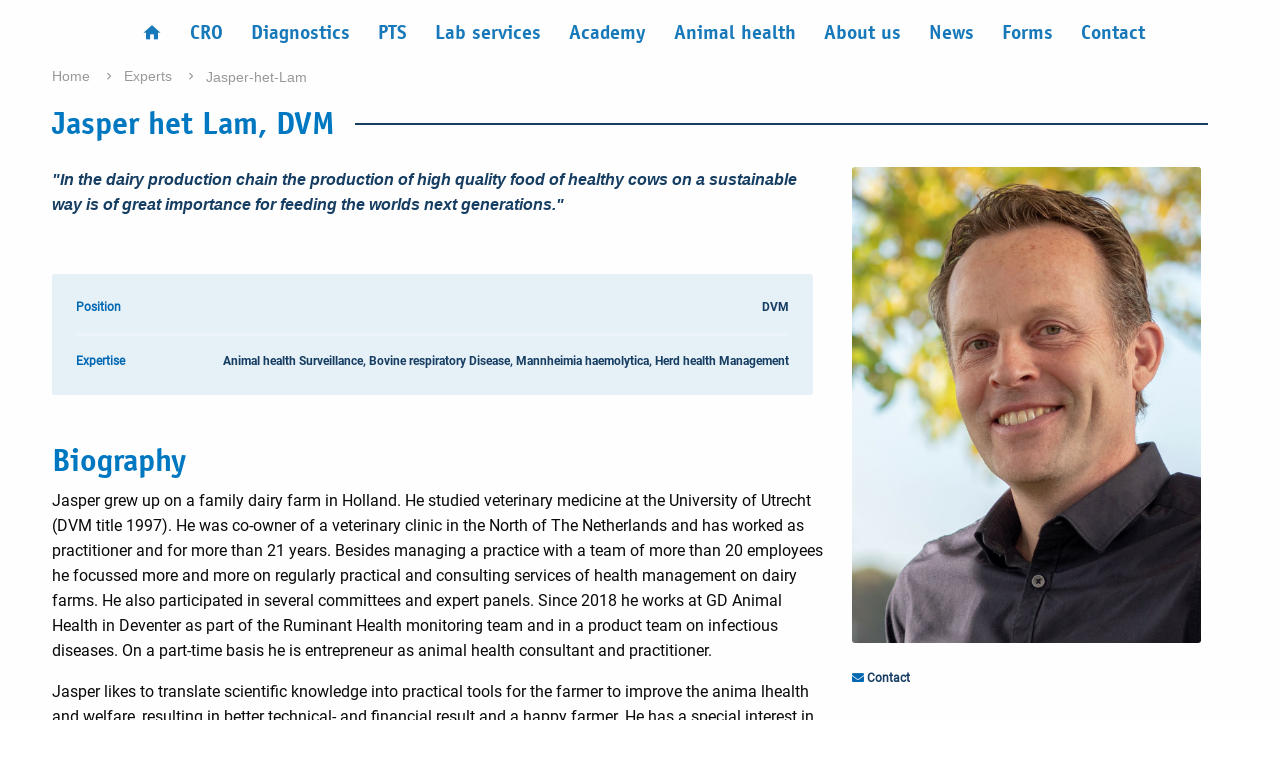

--- FILE ---
content_type: text/html; charset=utf-8
request_url: https://www.gdanimalhealth.com/en/Experts/_content/Experts/Ruminants/Jasper-het-Lam
body_size: 7326
content:



<!DOCTYPE html>
<html id="html" lang="nl">
<head id="Head1">
 <!--Default tagmanager code for gddiergezondheid-->

<!-- Google Tag Manager -->
<script>
    (function (w, d, s, l, i) {
            w[l] = w[l] || []; w[l].push({
                'gtm.start':
                new Date().getTime(), event: 'gtm.js'
        }); var f = d.getElementsByTagName(s)[0],
            j = d.createElement(s), dl = l != 'dataLayer' ? '&l=' + l : ''; j.async = true; j.src =
                'https://www.googletagmanager.com/gtm.js?id=' + i + dl; f.parentNode.insertBefore(j, f);
    })(window, document, 'script', 'dataLayer', 'GTM-W9DMHMK');</script>
<!-- End Google Tag Manager -->

<title>Jasper het Lam</title>
<meta name="viewport" content="width=device-width, initial-scale=1, maximum-scale=1" />
<meta name="mobileoptimized" content="0" />
<meta charset="utf-8" />
<meta http-equiv="Content-Type" content="text/html; charset=utf-8" />
<meta name="author" content="GD" />
<!-- jQuery (necessary for Bootstrap's JavaScript plugins) -->
<script src="https://ajax.googleapis.com/ajax/libs/jquery/1.12.4/jquery.min.js"></script>
<!-- Include all compiled plugins (below), or include individual files as needed -->
<script src="https://maxcdn.bootstrapcdn.com/bootstrap/3.3.7/js/bootstrap.min.js"
        integrity="sha384-Tc5IQib027qvyjSMfHjOMaLkfuWVxZxUPnCJA7l2mCWNIpG9mGCD8wGNIcPD7Txa"
        crossorigin="anonymous"></script>
<script src="https://kit.fontawesome.com/02979ecf8c.js" crossorigin="anonymous"></script>
<link href="https://cdn.jsdelivr.net/npm/bootstrap@5.1.3/dist/css/bootstrap.min.css" rel="stylesheet"
      integrity="sha384-1BmE4kWBq78iYhFldvKuhfTAU6auU8tT94WrHftjDbrCEXSU1oBoqyl2QvZ6jIW3" crossorigin="anonymous">
<script src="https://cdn.jsdelivr.net/npm/bootstrap@5.1.3/dist/js/bootstrap.bundle.min.js"
        integrity="sha384-ka7Sk0Gln4gmtz2MlQnikT1wXgYsOg+OMhuP+IlRH9sENBO0LRn5q+8nbTov4+1p"
        crossorigin="anonymous"></script>
<link type="image/x-icon" href="/favicons/gddeventer/favicon.ico" rel="icon" />
<link type="image/x-icon" href="/favicons/gddeventer/favicon.ico" rel="shortcut icon" />
<link href="/favicons/gddeventer/apple-touch-icon-precomposed.png" rel="apple-touch-icon" />
<link href="/assets/styles/main.min.css" rel="stylesheet" />
<link href="/assets/styles/ContactPersoonPages.min.css" rel="stylesheet" />
<link href="/assets/styles/LandingpageComponents.min.css" rel="stylesheet" />
<link href="/assets/styles/GDgroup.min.css" rel="stylesheet" />
<link href="/assets/styles/hittemonitor.min.css" rel="stylesheet">
<link href="/assets/styles/Navigation.min.css" rel="stylesheet">
<link href="/assets/styles/MVCComponents.min.css" rel="stylesheet" />
<script type="text/javascript" src="/assets/scripts/constants.js"></script>
<script type="text/javascript" src="/assets/scripts/heatMonitor.js"></script> <!-- has to be loaded before mapsettings.js -->
<script type="text/javascript" src="/assets/scripts/mapsettings.js"></script>
<script type="text/javascript" src="/assets/scripts/countrymap.js"></script>
<script>window.MSInputMethodContext && document.documentMode && document.write('<script src="https://cdn.jsdelivr.net/gh/nuxodin/ie11CustomProperties@4.1.0/ie11CustomProperties.min.js"><\/script>');</script>
<script defer src="/assets/scripts/Carousel_GD.js"></script>




</head>
<body id="htmlBody" data-module="globalinit">

    <script type="text/javascript">
        (function (i, s, o, g, r, a, m) {
            i['GoogleAnalyticsObject'] = r;
            i[r] = i[r] || function () {
                (i[r].q = i[r].q || []).push(arguments)
            }, i[r].l = 1 * new Date();
            a = s.createElement(o),
                m = s.getElementsByTagName(o)[0];
            a.async = 1;
            a.src = g;
            m.parentNode.insertBefore(a, m)
        })(window, document, 'script', '//www.google-analytics.com/analytics.js', 'ga');
        ga('create', 'UA-27712590-1');
        ga('set', 'anonymizeIP', true);
        ga('set', 'forceSSL', true);
        ga('send', 'pageview');
    </script>

<!--Default tagmanager code for gddiergezondheid-->


<!-- Google Tag Manager (noscript) -->
<noscript>
    <iframe src="https://www.googletagmanager.com/ns.html?id=GTM-W9DMHMK"
            height="0" width="0" style="display:none;visibility:hidden"></iframe>
</noscript>
<!-- End Google Tag Manager (noscript) -->

    <!--BeginNoIndex-->


<button class="action action--open" aria-label="Open Menu">Menu</button>

<nav id="ml-menu" class="main-menu" data-module="mainmenu">
    <button class="action action--close" aria-label="Close Menu">Sluiten</button>

    <div class="menu__wrap">
                <ul data-menu="main" class="menu__level level_0">

                        <li class="menu__item menu__item--home">

                                <a href="/" class="menu__link"
                                    )>
                                        <i class="icon icon-home"></i>
                                        <span>Home</span>
                                </a>
                        </li>
                        <li class="menu__item">

                                <a href="/contract-research-organisation" class="menu__link"
                                     data-submenu="submenu-1"   )>
CRO                                </a>
                        </li>
                        <li class="menu__item">

                                <a href="/GD-Diagnostics" class="menu__link"
                                     data-submenu="submenu-2"   )>
Diagnostics                                </a>
                        </li>
                        <li class="menu__item">

                                <a href="/PTS" class="menu__link"
                                    )>
PTS                                </a>
                        </li>
                        <li class="menu__item">

                                <a href="/Lab-services" class="menu__link"
                                     data-submenu="submenu-3"   )>
Lab services                                </a>
                        </li>
                        <li class="menu__item">

                                <a href="/GD-Academy" class="menu__link"
                                    )>
Academy                                </a>
                        </li>
                        <li class="menu__item">

                                <a href="/Disease-control" class="menu__link"
                                     data-submenu="submenu-4"   )>
Animal health                                </a>
                        </li>
                        <li class="menu__item">

                                <a href="/About-us" class="menu__link"
                                     data-submenu="submenu-5"   )>
About us                                </a>
                        </li>
                        <li class="menu__item">

                                <a href="/News-landing" class="menu__link"
                                     data-submenu="submenu-6"   )>
News                                </a>
                        </li>
                        <li class="menu__item">

                                <a href="/Forms" class="menu__link"
                                    )>
Forms                                </a>
                        </li>
                        <li class="menu__item">

                                <a href="/Contact" class="menu__link"
                                    )>
Contact                                </a>
                        </li>

                </ul>
                <ul data-menu="submenu-1" class="menu__level level_1">

                        <li class="menu__item">

                                <a href="/contract-research-organisation" class="menu__link"
                                    )>
CRO                                </a>
                        </li>
                        <li class="menu__item">

                                <a href="/contract-research-organisation/studies-poultry" class="menu__link"
                                    )>
Studies poultry                                </a>
                        </li>
                        <li class="menu__item">

                                <a href="/contract-research-organisation/studies-pigs" class="menu__link"
                                    )>
Studies pigs                                </a>
                        </li>
                        <li class="menu__item">

                                <a href="/contract-research-organisation/Research-into-animal-health" class="menu__link"
                                    )>
Research                                </a>
                        </li>
                        <li class="menu__item">

                                <a href="/contract-research-organisation/facilities" class="menu__link"
                                    )>
Facilities                                </a>
                        </li>

                </ul>
                <ul data-menu="submenu-2" class="menu__level level_1">

                        <li class="menu__item">

                                <a href="/GD-Diagnostics" class="menu__link"
                                    )>
Diagnostics                                </a>
                        </li>
                        <li class="menu__item">

                                <a href="/GD-Diagnostics/Distributors" class="menu__link"
                                    )>
Distributors                                </a>
                        </li>

                </ul>
                <ul data-menu="submenu-3" class="menu__level level_1">

                        <li class="menu__item">

                                <a href="/Lab-services" class="menu__link"
                                    )>
Lab services                                </a>
                        </li>
                        <li class="menu__item">

                                <a href="/Lab-services/Lab-disciplines" class="menu__link"
                                    )>
Lab disciplines                                </a>
                        </li>
                        <li class="menu__item">

                                <a href="/Lab-services/Tests" class="menu__link"
                                    )>
Tests                                </a>
                        </li>
                        <li class="menu__item">

                                <a href="/Lab-services/Featured-tests-and-tools" class="menu__link"
                                     data-submenu="submenu-3-1"   )>
Featured tests &amp; tools                                </a>
                        </li>

                </ul>
                <ul data-menu="submenu-3-1" class="menu__level level_2">

                        <li class="menu__item">

                                <a href="/Lab-services/Featured-tests-and-tools" class="menu__link"
                                    )>
Featured tests &amp; tools                                </a>
                        </li>
                        <li class="menu__item">

                                <a href="/Lab-services/Featured-tests-and-tools/Gumboro-rapid-test" class="menu__link"
                                    )>
Gumboro rapid test                                </a>
                        </li>

                </ul>
                <ul data-menu="submenu-4" class="menu__level level_1">

                        <li class="menu__item">

                                <a href="/Disease-control" class="menu__link"
                                    )>
Animal health                                </a>
                        </li>
                        <li class="menu__item">

                                <a href="/Disease-control/Animal-diseases" class="menu__link"
                                     data-submenu="submenu-4-1"   )>
Animal diseases                                </a>
                        </li>
                        <li class="menu__item">

                                <a href="/Disease-control/MonitoringSurveillance" class="menu__link"
                                    )>
Monitoring and surveillance                                </a>
                        </li>

                </ul>
                <ul data-menu="submenu-4-1" class="menu__level level_2">

                        <li class="menu__item">

                                <a href="/Disease-control/Animal-diseases" class="menu__link"
                                    )>
Animal diseases                                </a>
                        </li>
                        <li class="menu__item">

                                <a href="/Disease-control/Animal-diseases/Avian-Influenza" class="menu__link"
                                    )>
Avian Influenza                                </a>
                        </li>
                        <li class="menu__item">

                                <a href="/Disease-control/Animal-diseases/IBR" class="menu__link"
                                    )>
IBR                                </a>
                        </li>

                </ul>
                <ul data-menu="submenu-5" class="menu__level level_1">

                        <li class="menu__item">

                                <a href="/About-us" class="menu__link"
                                    )>
About us                                </a>
                        </li>
                        <li class="menu__item">

                                <a href="/About-us/What-we-do" class="menu__link"
                                    )>
What we do                                </a>
                        </li>
                        <li class="menu__item">

                                <a href="/About-us/Products-and-services" class="menu__link"
                                    )>
Products &amp; services                                </a>
                        </li>
                        <li class="menu__item">

                                <a href="/About-us/Research-and-development" class="menu__link"
                                    )>
Research and Development                                </a>
                        </li>
                        <li class="menu__item">

                                <a href="/About-us/Governance-Organisational-Structure" class="menu__link"
                                    )>
Board                                </a>
                        </li>
                        <li class="menu__item">

                                <a href="/About-us/Quality-standards" class="menu__link"
                                    )>
Quality standards                                </a>
                        </li>
                        <li class="menu__item">

                                <a href="/About-us/Careers" class="menu__link"
                                    )>
Careers                                </a>
                        </li>

                </ul>
                <ul data-menu="submenu-6" class="menu__level level_1">

                        <li class="menu__item">

                                <a href="/News-landing" class="menu__link"
                                    )>
News                                </a>
                        </li>
                        <li class="menu__item">

                                <a href="/News-landing/Upcoming-events" class="menu__link"
                                    )>
Upcoming events                                </a>
                        </li>
                        <li class="menu__item">

                                <a href="/News-landing/Update" class="menu__link"
                                    )>
Update Online                                </a>
                        </li>
                        <li class="menu__item">

                                <a href="/News-landing/IAHJ-magazine" class="menu__link"
                                    )>
&#160;IAHJ magazine                                </a>
                        </li>
                        <li class="menu__item">

                                <a href="/News-landing/Webinars" class="menu__link"
                                    )>
Webinars                                </a>
                        </li>
                        <li class="menu__item">

                                <a href="/News-landing/Scientific-posters" class="menu__link"
                                    )>
Scientific posters                                </a>
                        </li>

                </ul>
    </div>
</nav>

    <!--EndNoIndex-->

    <main class="Hide-for-Mobile-menu">
        

    
    
<div class="row expanded noPadding">
    <div class="row">
        <ul class="list list-inline breadcrumb">
                <li>
                    <a href="/">
                        Home
                    </a>
                </li>
                <li>
                    <a href="/Experts">
                        Experts
                    </a>
                </li>
                <li>
<span>Jasper-het-Lam</span>                 </li>
        </ul>
    </div>
</div><!-- Internal_IndexCrawler Start -->

<div class="container-fluid bg-gray">
    <div class="row">
        <div class="d-lg-none">
            <div class="IntroDiv" id="IntroDiv">
                <div class="container col-sm-12 row">
                    <h2>Jasper het Lam, DVM</h2>
                </div>
            </div>
            <span class="spacer"></span>
        </div>
        <div class=" d-none d-lg-block">
            <div class="IntroDiv" id="IntroDiv">
                <div class="col-sm-12 row-1">
                    <h2>Jasper het Lam, DVM</h2>
                    <span class="divider"></span>
                </div>
            </div>
            <span class="spacer"></span>
        </div>
    </div>
</div>
<!-- Internal_IndexCrawler Stop --><!-- Internal_IndexCrawler Start -->

<body>
    <div class=" mt-3">
        <!-- Mobile -->
        <div class="d-lg-none">
            <div class="container">
                <div class="intro-text">
                    <div class="block1">
                        <p><em style="text-align: center;">"In the dairy production chain the production of high quality food&nbsp;of healthy cows on a sustainable way is of great importance for feeding the worlds next generations."&nbsp;</em></p>
<p><em style="text-align: center;">&nbsp;</em></p>
                    </div>
                </div>
                    <img class="personal-image" src="/-/media/Images/GD-Medewerkers/Experts/royal-gd-jasper-het-lam-expert.png">
                <div class="collapse-item mt-3">
                    <div class="personal-source row">
                        <div class="col-10">
                            <a class="collapse-button" data-bs-toggle="collapse" href="#contactgegevens" role="button"
                               aria-expanded="false" aria-controls="contactgegevens">
                                Contactgegevens
                            </a>
                        </div>
                        <div class="col-2 source-icon">
                            <a class="collapse-button" data-bs-toggle="collapse" href="#contactgegevens" role="button"
                               aria-expanded="false" aria-controls="contactgegevens">
                                <i class="fas fa-chevron-down"></i>
                            </a>
                        </div>
                    </div>
                    <div class="collapse" id="contactgegevens">
                        <div class="personal-contact">
                            <p>
                            </p>
                            <p>
                                <a href="/Experts/Contact-our-experts" title="Contact-our-experts" >                                        <i class="fas fa-envelope"></i>
Contact</a>                                                            </p>
                        </div>
                    </div>
                </div>
            </div>
            <!-- nieuw item -->
            <div class="mobile-funtion-info p-4">
                <div class="funtion-description-mobile">
                    <p class="funtion-question">Position</p>
                    <p class="funtion-answer-mobile">DVM</p>
                </div>
                <hr class="separation-line">
                <div class="expertise-mobile">
                    <p class="expertise-question">Expertise</p>
                    <p class="expertise-answer-mobile">Animal health Surveillance, Bovine respiratory Disease, Mannheimia haemolytica, Herd health Management</p>
                </div>
            </div>
            <div class="container">
                <div class="personal-paragraf">
                    <h2>Biography</h2>
<p>Jasper grew up on a family dairy farm in Holland.&nbsp;He studied veterinary medicine at the University of Utrecht (DVM title 1997). He was co-owner of a&nbsp;veterinary clinic in the North of The Netherlands and has worked as practitioner and for more than&nbsp;21 years. Besides managing a practice with a team of more than 20 employees he focussed more and&nbsp;more on regularly practical and consulting services of health management on dairy farms. He also&nbsp;participated in several committees and expert panels. Since 2018 he works at GD Animal Health in Deventer as part of the Ruminant Health monitoring team and in a product team on&nbsp;infectious diseases. On a part-time basis he is entrepreneur as animal health consultant and&nbsp;practitioner.</p>
<p>Jasper likes to translate scientific knowledge into practical tools for the farmer to improve the anima lhealth and welfare, resulting in better technical- and financial result and a happy farmer. He has a&nbsp;special interest in dairy cattle management and prevention of disease on dairy farms. During his daily&nbsp;work he likes to solve complicated animal health problems on dairy farms. The interaction between&nbsp;the (patho)physiology of the animal and the influence of the environment and specifically of the&nbsp;farmer, are key in finding solutions for problems. Especially where issues affect the society, they&nbsp;arouse the interest of Jasper. On the other hand, the total dairy production chain from cow to&nbsp;consumer is very important for him. In the dairy production chain the production of high quality food&nbsp;of healthy cows on a sustainable way is of great importance for feeding the worlds next generations.</p>
                </div>
                <div class="personal-paragraf">
                    <h2>Publications</h2>
<ul>
    <li><strong>Jasper het Lam</strong>, Anouk M.B. Veldhuis, Erik van Engelen, Evert van Garderen, Irene Bisschop, Bart Pardon, Ynte H. Schukken. Characterisation of <em>Mannheimia haemolytica</em> pleuropneumonia outbreaks in Dutch dairy cattle. Journal of Dairy Science. July 2025. <a rel="noopener noreferrer" href="https://doi.org/10.3168/jds.2025-26618" target="_blank">https://doi.org/10.3168/jds.2025-26618</a></li>
    <li>In&ecirc;s Marcelino, Jasmin Keizer, Gustavo Monti , Perry Cornelissen, Inge Santman-Berends , <strong>Jasper het Lam</strong> and Wim H. M. van der Poel. Monitoring Pathogens in Free-Living Large Herbivores in a Nature Reserve in the Netherlands. Transboundary and Emerging Diseases. August 2025. <a rel="noopener noreferrer" href="https://doi.org/10.1155/tbed/6948049" target="_blank">https://doi.org/10.1155/tbed/6948049</a>&nbsp;</li>
    <li>N. D. Fabri, I. M. G. A. Santman-Berends, C. A. J. Roos, G. van Schaik, <strong>J. het Lam</strong>, E. A. Germeraad, and M. H. Mars, No indication of highly pathogenic avian influenza infections in Dutch cows,&nbsp;JDS Communications. Advance online publication (<a href="https://doi.org/10.3168/jdsc.2024-0703">https://doi.org/10.3168/jdsc.2024-0703</a>).</li>
    <li><strong>J. het Lam</strong>, T.H.J. Derkman, E. van Garderen, R. Dijkman, E. van Engelen,&nbsp;Distinct&nbsp;<em>Mannheimia haemolytica</em>&nbsp;serotypes isolated from fatal infections in veal calves and dairy cows,&nbsp;The Veterinary Journal, Volume 292, 2023, 105940, ISSN 1090-0233, https://doi.org/10.1016/j.tvjl.2022.105940 (<a rel="noopener noreferrer" href="https://www.sciencedirect.com/science/article/pii/S1090023322001551" target="_blank">www.sciencedirect.com/science/article/pii/S1090023322001551</a>).</li>
    <li><strong>het Lam, J.</strong>; Smits, D.; van Garderen, E.; Bisschop, P.I.H., Uitbraak &lsquo;onbegrepen koorts&rsquo; vraagt op protocollaire aanpak. Tijdschrift voor Diergeneeskunde, deel 148, 2023, Afl 6, p.34-37, ISSN 00407453.</li>
    <li>Bert De Jonge, Bart Pardon, Jeroen Dewulf, Evy Goossens,&nbsp;<strong>Jasper het Lam</strong>, Evert van Garderen,&nbsp;Stefan Roels, Jozefien Callens, Thierry Petitjean and Koen Chiers,&nbsp;<a href="/-/media/Files/GD-Animal-Health/experts/de-Jonge-2024_epidemiology-JHS-Belgium-and-the-Netherlands.pdf">Epidemiology of Bovine Hemorrhagic Bowel Syndrome in Belgium and The Netherlands</a></li>
</ul>
<h2>Oral presentations</h2>
<ul>
    <li>World Buiatrics Congress, Cancun (Mexico) 2024, Characteristics of fatal&nbsp;<em>Mannheimia haemolytica</em>&nbsp;fibrinous pleuropneumonia outbreaks on dairy farms in the Netherlands</li>
    <li>European Bovine Congress, 's-Hertogenbosch (Holland) 2019,&nbsp;<em>Mannheimia haemolytica</em>&nbsp;Infections as an emerging Cause of Mortaility in Cattle in The Netherlands</li>
</ul>
<h2>Scientific posters</h2>
<ul>
    <li>Vlaamse Buiatrie Congres, Dilbeek, 2025,&nbsp;<a href="/-/media/Files/GD-Animal-Health/experts/GD3442_Mannheimia-haemolytica-acute-fatal-polyserositis-aerogenic-or-hematogenic-infection.pdf" target="_blank">Mannheimia haemolytica acute fatal polyserositis aerogenic or hematogenic infection?</a></li>
    <li>International ECVM conference, Nottingham (UK) 2024, 2<sup>nd</sup>&nbsp;author,&nbsp;<em><a href="https://issuu.com/gezondheidsdienstvoordieren/docs/scientific_poster_mannheimia_haemolytica">Mannheimia haemolytica&nbsp;</a></em><a href="https://issuu.com/gezondheidsdienstvoordieren/docs/scientific_poster_mannheimia_haemolytica">serotypes of isolates from different tissues of calves with polyserositis or control calves</a></li>
    <li>World Buiatrics Congress Madrid 2022,&nbsp;<em><a rel="noopener noreferrer" href="https://issuu.com/gezondheidsdienstvoordieren/docs/gd2651_ebc_5_jasper_-_fatal_mannheimia_haemolytic" target="_blank">Mannheimia haemolytica</a></em><a rel="noopener noreferrer" href="https://issuu.com/gezondheidsdienstvoordieren/docs/gd2651_ebc_5_jasper_-_fatal_mannheimia_haemolytic" target="_blank">&nbsp;serotype 2, apathogenic commensal or fatal primary pathogen?</a></li>
</ul>
                </div>
            </div>
        </div>
        <!-- Desktop -->
        <div class="d-none d-lg-block">
            <div class="row">
                <div class="col-8 intro-text">
                    <div class="block1">
                        <p><em style="text-align: center;">"In the dairy production chain the production of high quality food&nbsp;of healthy cows on a sustainable way is of great importance for feeding the worlds next generations."&nbsp;</em></p>
<p><em style="text-align: center;">&nbsp;</em></p>
                    </div>
                    <div class="funtion-info p-4">
                        <div class="funtion-description">
                            <p class="funtion-question">Position</p>
                            <p class="funtion-answer">DVM</p>
                        </div>
                        <hr class="separation-line">
                        <div class="expertise">
                            <p class="expertise-question">Expertise</p>
                            <p class="expertise-answer">Animal health Surveillance, Bovine respiratory Disease, Mannheimia haemolytica, Herd health Management</p>
                        </div>
                    </div>
                    <div class="personal-paragraf" style="padding-top:40px">
                        <h2>Biography</h2>
<p>Jasper grew up on a family dairy farm in Holland.&nbsp;He studied veterinary medicine at the University of Utrecht (DVM title 1997). He was co-owner of a&nbsp;veterinary clinic in the North of The Netherlands and has worked as practitioner and for more than&nbsp;21 years. Besides managing a practice with a team of more than 20 employees he focussed more and&nbsp;more on regularly practical and consulting services of health management on dairy farms. He also&nbsp;participated in several committees and expert panels. Since 2018 he works at GD Animal Health in Deventer as part of the Ruminant Health monitoring team and in a product team on&nbsp;infectious diseases. On a part-time basis he is entrepreneur as animal health consultant and&nbsp;practitioner.</p>
<p>Jasper likes to translate scientific knowledge into practical tools for the farmer to improve the anima lhealth and welfare, resulting in better technical- and financial result and a happy farmer. He has a&nbsp;special interest in dairy cattle management and prevention of disease on dairy farms. During his daily&nbsp;work he likes to solve complicated animal health problems on dairy farms. The interaction between&nbsp;the (patho)physiology of the animal and the influence of the environment and specifically of the&nbsp;farmer, are key in finding solutions for problems. Especially where issues affect the society, they&nbsp;arouse the interest of Jasper. On the other hand, the total dairy production chain from cow to&nbsp;consumer is very important for him. In the dairy production chain the production of high quality food&nbsp;of healthy cows on a sustainable way is of great importance for feeding the worlds next generations.</p>
                    </div>
                    <div class="personal-paragraf">
                        <h2>Publications</h2>
<ul>
    <li><strong>Jasper het Lam</strong>, Anouk M.B. Veldhuis, Erik van Engelen, Evert van Garderen, Irene Bisschop, Bart Pardon, Ynte H. Schukken. Characterisation of <em>Mannheimia haemolytica</em> pleuropneumonia outbreaks in Dutch dairy cattle. Journal of Dairy Science. July 2025. <a rel="noopener noreferrer" href="https://doi.org/10.3168/jds.2025-26618" target="_blank">https://doi.org/10.3168/jds.2025-26618</a></li>
    <li>In&ecirc;s Marcelino, Jasmin Keizer, Gustavo Monti , Perry Cornelissen, Inge Santman-Berends , <strong>Jasper het Lam</strong> and Wim H. M. van der Poel. Monitoring Pathogens in Free-Living Large Herbivores in a Nature Reserve in the Netherlands. Transboundary and Emerging Diseases. August 2025. <a rel="noopener noreferrer" href="https://doi.org/10.1155/tbed/6948049" target="_blank">https://doi.org/10.1155/tbed/6948049</a>&nbsp;</li>
    <li>N. D. Fabri, I. M. G. A. Santman-Berends, C. A. J. Roos, G. van Schaik, <strong>J. het Lam</strong>, E. A. Germeraad, and M. H. Mars, No indication of highly pathogenic avian influenza infections in Dutch cows,&nbsp;JDS Communications. Advance online publication (<a href="https://doi.org/10.3168/jdsc.2024-0703">https://doi.org/10.3168/jdsc.2024-0703</a>).</li>
    <li><strong>J. het Lam</strong>, T.H.J. Derkman, E. van Garderen, R. Dijkman, E. van Engelen,&nbsp;Distinct&nbsp;<em>Mannheimia haemolytica</em>&nbsp;serotypes isolated from fatal infections in veal calves and dairy cows,&nbsp;The Veterinary Journal, Volume 292, 2023, 105940, ISSN 1090-0233, https://doi.org/10.1016/j.tvjl.2022.105940 (<a rel="noopener noreferrer" href="https://www.sciencedirect.com/science/article/pii/S1090023322001551" target="_blank">www.sciencedirect.com/science/article/pii/S1090023322001551</a>).</li>
    <li><strong>het Lam, J.</strong>; Smits, D.; van Garderen, E.; Bisschop, P.I.H., Uitbraak &lsquo;onbegrepen koorts&rsquo; vraagt op protocollaire aanpak. Tijdschrift voor Diergeneeskunde, deel 148, 2023, Afl 6, p.34-37, ISSN 00407453.</li>
    <li>Bert De Jonge, Bart Pardon, Jeroen Dewulf, Evy Goossens,&nbsp;<strong>Jasper het Lam</strong>, Evert van Garderen,&nbsp;Stefan Roels, Jozefien Callens, Thierry Petitjean and Koen Chiers,&nbsp;<a href="/-/media/Files/GD-Animal-Health/experts/de-Jonge-2024_epidemiology-JHS-Belgium-and-the-Netherlands.pdf">Epidemiology of Bovine Hemorrhagic Bowel Syndrome in Belgium and The Netherlands</a></li>
</ul>
<h2>Oral presentations</h2>
<ul>
    <li>World Buiatrics Congress, Cancun (Mexico) 2024, Characteristics of fatal&nbsp;<em>Mannheimia haemolytica</em>&nbsp;fibrinous pleuropneumonia outbreaks on dairy farms in the Netherlands</li>
    <li>European Bovine Congress, 's-Hertogenbosch (Holland) 2019,&nbsp;<em>Mannheimia haemolytica</em>&nbsp;Infections as an emerging Cause of Mortaility in Cattle in The Netherlands</li>
</ul>
<h2>Scientific posters</h2>
<ul>
    <li>Vlaamse Buiatrie Congres, Dilbeek, 2025,&nbsp;<a href="/-/media/Files/GD-Animal-Health/experts/GD3442_Mannheimia-haemolytica-acute-fatal-polyserositis-aerogenic-or-hematogenic-infection.pdf" target="_blank">Mannheimia haemolytica acute fatal polyserositis aerogenic or hematogenic infection?</a></li>
    <li>International ECVM conference, Nottingham (UK) 2024, 2<sup>nd</sup>&nbsp;author,&nbsp;<em><a href="https://issuu.com/gezondheidsdienstvoordieren/docs/scientific_poster_mannheimia_haemolytica">Mannheimia haemolytica&nbsp;</a></em><a href="https://issuu.com/gezondheidsdienstvoordieren/docs/scientific_poster_mannheimia_haemolytica">serotypes of isolates from different tissues of calves with polyserositis or control calves</a></li>
    <li>World Buiatrics Congress Madrid 2022,&nbsp;<em><a rel="noopener noreferrer" href="https://issuu.com/gezondheidsdienstvoordieren/docs/gd2651_ebc_5_jasper_-_fatal_mannheimia_haemolytic" target="_blank">Mannheimia haemolytica</a></em><a rel="noopener noreferrer" href="https://issuu.com/gezondheidsdienstvoordieren/docs/gd2651_ebc_5_jasper_-_fatal_mannheimia_haemolytic" target="_blank">&nbsp;serotype 2, apathogenic commensal or fatal primary pathogen?</a></li>
</ul>
                    </div>
                </div>
                <div class="col-4 sidebar">
                        <img class="personal-image" src="/-/media/Images/GD-Medewerkers/Experts/royal-gd-jasper-het-lam-expert.png">
                    <div class="personal-contact">
                        <p>
                        </p>
                        <p>
                            <a href="/Experts/Contact-our-experts" title="Contact-our-experts" >                                    <i class="fas fa-envelope"></i>
Contact</a>                                                    </p>
                    </div>
                </div>
            </div>
        </div>
    </div>
</body>
<!-- Internal_IndexCrawler Stop -->

    

    </main>

    <!--BeginNoIndex-->
        <footer class="footer Hide-for-Mobile-footer">
            <div class="columns small-12 medium-6 large-3" data-equalizer-watch>
    <p><strong><span style="font-size: 13px;">Contact</span></strong><br />
<span style="font-size: 13px;"><a href="mailto:info@gdanimalhealth.com">info@gdanimalhealth.com</a></span><br />
<span><span style="font-size: 13px;"><a href="tel:0031882025575">+31 (0)88 20 25 575<img alt="" class="stwebdialer" title="Call via Mitel " data-stnumber="+310882025575" src="chrome-extension://dnnmgcbgmfoeifpcmlligbagoiijmepj/images/icons/icon12.png" style="width: 12px; height: 12px;" /></a></span><a href="tel:310882025575"><img alt="" class="stwebdialer" title="Call via Mitel " data-stnumber="+310882025575" src="chrome-extension://dnnmgcbgmfoeifpcmlligbagoiijmepj/images/icons/icon12.png" style="width: 12px; height: 12px;" /></a></span></p>
</div>

<div class="columns small-12 medium-6 large-3" data-equalizer-watch>
    <p><strong><span style="font-size: 14px;">Visiting address</span></strong><br />
<span style="font-size: 14px;">Arnsbergstraat 7, 7418 EZ, Deventer</span></p>
</div>

<div class="columns small-12 medium-6 large-3" data-equalizer-watch>
    <p><strong><span style="font-size: 14px;">Support</span></strong><br />
<span style="font-size: 14px;"><a href="-/media/19159EFDA7A0428D8AD9A5901662377C.ashx">Teamviewer</a></span></p>
</div>

<div class="columns small-12 medium-6 large-3" data-equalizer-watch>
    <span style="font-size: 14px;"><strong>Follow us on social media<br />
</strong>
<a rel="noopener noreferrer" href="https://www.linkedin.com/company/397905?trk=companies_home_ycp_logo_gd-de-gezondheidsdienst-voor-dieren-" target="_blank"><img alt="" src="-/media/6A20280755C24CE9A0511670AAB75078.ashx" style="height:25px; width:25px;" /></a>
<a rel="noopener noreferrer" href="https://www.youtube.com/@GDDeventer" target="_blank"><img alt="" src="-/media/D04FC2DBD80C47F2A802EBDAE3493997.ashx" style="height:25px; width:25px;" /></a></span>
</div>
        </footer>

    <div class="callout browser-notification hide" data-closable>
        <h3 class="title">Oude browser</h3>
        <p>We zien dat u gebruik maakt van een verouderde browser. Niet alle onderdelen van de website zullen daardoor goed functioneren. Download nu de <a rel="nofollow" href="http://browsehappy.com/?locale=nl">laatste versie</a> van uw browser om veilig te kunnen surfen.</p>

        <button class="close-button" aria-label="Dismiss alert" type="button" data-close>
            <span aria-hidden="true">&times;</span>
        </button>
    </div>

</body>
</html>


--- FILE ---
content_type: text/css
request_url: https://www.gdanimalhealth.com/assets/styles/main.min.css
body_size: 36444
content:
code,kbd,pre,samp{font-family:monospace,monospace;font-size:1em}pre,textarea{overflow:auto}@font-face{font-family:'ITC Officina Sans Std Book';src:url(../fonts/ITCOfficinaSans/officinasansstd-book-webfont.eot);src:url(../fonts/ITCOfficinaSans/officinasansstd-book-webfont.eot?#iefix) format("embedded-opentype"),url(../fonts/ITCOfficinaSans/officinasansstd-book-webfont.woff) format("woff"),url(../fonts/ITCOfficinaSans/officinasansstd-book-webfont.ttf) format("truetype"),url(../fonts/ITCOfficinaSans/officinasansstd-book-webfont.svg#ITCOfficinaSansStdBook) format("svg");font-weight:400;font-style:normal}@font-face{font-family:'ITC OfficinaSans Std Book Italic';src:url(../fonts/ITCOfficinaSans/officinasansstd-bookitalic-webfont.eot);src:url(../fonts/ITCOfficinaSans/officinasansstd-bookitalic-webfont.eot?#iefix) format("embedded-opentype"),url(../fonts/ITCOfficinaSans/officinasansstd-bookitalic-webfont.woff) format("woff"),url(../fonts/ITCOfficinaSans/officinasansstd-bookitalic-webfont.ttf) format("truetype"),url(../fonts/ITCOfficinaSans/officinasansstd-bookitalic-webfont.svg#ITCOfficinaSansStdBookItalic) format("svg");font-weight:400;font-style:normal}@font-face{font-family:'ITC Officina Sans Std Bold';src:url(../fonts/ITCOfficinaSans/officinasansstd-bold-webfont.eot);src:url(../fonts/ITCOfficinaSans/officinasansstd-bold-webfont.eot?#iefix) format("embedded-opentype"),url(../fonts/ITCOfficinaSans/officinasansstd-bold-webfont.woff) format("woff"),url(../fonts/ITCOfficinaSans/officinasansstd-bold-webfont.ttf) format("truetype"),url(../fonts/ITCOfficinaSans/officinasansstd-bold-webfont.svg#ITCOfficinaSansStdBold) format("svg");font-weight:400;font-style:normal}@font-face{font-family:icomoon;src:url(../fonts/Icomoon/icomoon.eot?k2wgbb);src:url(../fonts/Icomoon/icomoon.eot?k2wgbb#iefix) format("embedded-opentype"),url(../fonts/Icomoon/icomoon.ttf?k2wgbb) format("truetype"),url(../fonts/Icomoon/icomoon.woff?k2wgbb) format("woff"),url(../fonts/Icomoon/icomoon.svg?k2wgbb#icomoon) format("svg");font-weight:400;font-style:normal}@media print,screen and (min-width:40em){.reveal,.reveal.large,.reveal.small,.reveal.tiny{right:auto;left:auto;margin:0 auto}}/*! normalize.css v8.0.0 | MIT License | github.com/necolas/normalize.css */html{line-height:1.15;-webkit-text-size-adjust:100%}button,hr,input{overflow:visible}.tooltip,small{font-size:80%}sub,sup{font-size:75%;line-height:0;position:relative;vertical-align:baseline}sub{bottom:-.25em}sup{top:-.5em}img{border-style:none;display:inline-block;vertical-align:middle;max-width:100%;height:auto;-ms-interpolation-mode:bicubic}button,input,optgroup,select,textarea{font-size:100%;line-height:1.15;margin:0;font-family:inherit}button,select{text-transform:none}[type=submit],[type=button],[type=reset],button{-webkit-appearance:button}[type=submit]::-moz-focus-inner,[type=button]::-moz-focus-inner,[type=reset]::-moz-focus-inner,button::-moz-focus-inner{border-style:none;padding:0}[type=submit]:-moz-focusring,[type=button]:-moz-focusring,[type=reset]:-moz-focusring,button:-moz-focusring{outline:ButtonText dotted 1px}legend{box-sizing:border-box;color:inherit;display:table;padding:0;white-space:normal}progress{vertical-align:baseline}[type=checkbox],[type=radio]{box-sizing:border-box;padding:0}[type=number]::-webkit-inner-spin-button,[type=number]::-webkit-outer-spin-button{height:auto}[type=search]{-webkit-appearance:textfield;outline-offset:-2px}[type=search]::-webkit-search-decoration{-webkit-appearance:none}::-webkit-file-upload-button{-webkit-appearance:button;font:inherit}.icon,body{-webkit-font-smoothing:antialiased;-moz-osx-font-smoothing:grayscale}details{display:block}summary{display:list-item}[hidden],template{display:none}body{margin:0;padding:0}.map_canvas embed,.map_canvas img,.map_canvas object,.mqa-display embed,.mqa-display img,.mqa-display object{max-width:none!important}button{padding:0;cursor:auto}[type=text],[type=password],[type=date],[type=datetime],[type=datetime-local],[type=month],[type=week],[type=email],[type=number],[type=search],[type=tel],[type=time],[type=url],[type=color],textarea{display:block;box-sizing:border-box;width:100%;height:2.4375rem;margin:0 0 1rem;padding:.5rem;border:1px solid #cacaca;border-radius:0;background-color:#fefefe;box-shadow:inset 0 1px 2px rgba(5,5,5,.1);font-family:inherit;font-size:1rem;font-weight:400;line-height:1.5;color:#050505;transition:box-shadow .5s,border-color .25s ease-in-out;appearance:none}[type=text]:focus,[type=password]:focus,[type=date]:focus,[type=datetime]:focus,[type=datetime-local]:focus,[type=month]:focus,[type=week]:focus,[type=email]:focus,[type=number]:focus,[type=search]:focus,[type=tel]:focus,[type=time]:focus,[type=url]:focus,[type=color]:focus,textarea:focus{outline:0;border:1px solid #8a8a8a;background-color:#fefefe;box-shadow:0 0 5px #cacaca;transition:box-shadow .5s,border-color .25s ease-in-out}textarea{min-height:50px;max-width:100%}textarea[rows]{height:auto}input:disabled,input[readonly],textarea:disabled,textarea[readonly]{background-color:#e6e6e6;cursor:not-allowed}[type=submit],[type=button]{appearance:none;border-radius:0}::placeholder{color:#cacaca}[type=file],[type=checkbox],[type=radio]{margin:0 0 1rem}[type=checkbox]+label,[type=radio]+label{display:inline-block;vertical-align:baseline;margin-left:.5rem;margin-right:1rem;margin-bottom:0}[type=checkbox]+label[for],[type=radio]+label[for]{cursor:pointer}label>[type=checkbox],label>[type=radio]{margin-right:.5rem}[type=file]{width:100%}label{display:block;margin:0;font-size:.875rem;line-height:1.8;color:#050505}label.middle{margin:0 0 1rem;padding:.5625rem 0}.help-text{margin-top:-.5rem;font-size:.8125rem;font-style:italic;color:#050505}.input-group{display:flex;width:100%;margin-bottom:1rem;align-items:stretch}.input-group>:first-child,.input-group>:first-child.input-group-button>*,.input-group>:last-child,.input-group>:last-child.input-group-button>*{border-radius:0}.input-group-button,.input-group-button a,.input-group-button button,.input-group-button input,.input-group-button label,.input-group-field,.input-group-label{margin:0;white-space:nowrap}.input-group-label{padding:0 1rem;border:1px solid #cacaca;background:#e6e6e6;color:#050505;white-space:nowrap;display:flex;flex:0 0 auto;align-items:center}select,select:focus{background-color:#fefefe;transition:box-shadow .5s,border-color .25s ease-in-out}.input-group-label:first-child{border-right:0}.input-group-label:last-child{border-left:0}.input-group-field{border-radius:0;flex:1 1 0px;min-width:0}.fieldset,select{border:1px solid #cacaca}.input-group-button{padding-top:0;padding-bottom:0;display:flex;flex:0 0 auto}.input-group-button a,.input-group-button button,.input-group-button input,.input-group-button label{align-self:stretch;height:auto;padding-top:0;padding-bottom:0;font-size:1rem}fieldset{margin:0;padding:0;border:0}legend{max-width:100%;margin-bottom:.5rem}.fieldset{margin:1.125rem 0;padding:1.25rem}.fieldset legend{margin:0 0 0 -.1875rem;padding:0 .1875rem}select{box-sizing:border-box;margin:0 0 1rem;appearance:none;border-radius:0;font-family:inherit;font-size:1rem;font-weight:400;line-height:1.5;color:#050505;background-image:url("data:image/svg+xml;utf8,<svg xmlns='http://www.w3.org/2000/svg' version='1.1' width='32' height='24' viewBox='0 0 32 24'><polygon points='0,0 32,0 16,24' style='fill: rgb%28138, 138, 138%29'></polygon></svg>");background-origin:content-box;background-position:right -1rem center;background-repeat:no-repeat;background-size:9px 6px}.progress-meter-text,.switch{font-weight:700;color:#fefefe}.form-error,.is-invalid-label{color:#cc4b37}@media screen and (min-width:0\0){select{background-image:url([data-uri])}}select:focus{outline:0;border:1px solid #8a8a8a;box-shadow:0 0 5px #cacaca}select:disabled{background-color:#e6e6e6;cursor:not-allowed}select::-ms-expand{display:none}select[multiple]{height:auto;background-image:none}.is-invalid-input:not(:focus){border-color:#cc4b37;background-color:#f9ecea}.is-invalid-input:not(:focus)::placeholder{color:#cc4b37}.form-error{display:none;margin-top:-.5rem;margin-bottom:1rem;font-size:.75rem;font-weight:700}.h1,.h2,.h3,.h4,.h5,.h6,h1,h2,h3,h4,h5,h6{margin-top:0;margin-bottom:.5rem}.form-error.is-visible{display:block}p{line-height:1.6;text-rendering:optimizeLegibility}b,em,i,small,strong{line-height:inherit}.h1,.h2,.h3,.h4,.h5,.h6,h1,h2,h3,h4,h5,h6{font-family:"Helvetica Neue",Helvetica,Roboto,Arial,sans-serif;font-style:normal;font-weight:400;color:inherit;text-rendering:optimizeLegibility}.h1 small,.h2 small,.h3 small,.h4 small,.h5 small,.h6 small,h1 small,h2 small,h3 small,h4 small,h5 small,h6 small{line-height:0;color:#cacaca}blockquote,blockquote p{line-height:1.6;color:#8a8a8a}a{line-height:inherit}dl,ol,ul{margin-bottom:1rem;list-style-position:outside;line-height:1.6}abbr,abbr[title]{border-bottom:1px dotted #050505;cursor:help;text-decoration:none}figure{margin:0}ol.no-bullet,ul.no-bullet{margin-left:0;list-style:none}@media print{blockquote,img,pre,tr{page-break-inside:avoid}*{background:0 0!important;box-shadow:none!important;color:#000!important;text-shadow:none!important}.show-for-print{display:block!important}.hide-for-print{display:none!important}table.show-for-print{display:table!important}thead.show-for-print{display:table-header-group!important}tbody.show-for-print{display:table-row-group!important}tr.show-for-print{display:table-row!important}td.show-for-print,th.show-for-print{display:table-cell!important}a,a:visited{text-decoration:underline}a[href]:after{content:" (" attr(href) ")"}.ir a:after,a[href^='javascript:']:after,a[href^='#']:after{content:''}abbr[title]:after{content:" (" attr(title) ")"}blockquote,pre{border:1px solid #8a8a8a}thead{display:table-header-group}img{max-width:100%!important}@page{margin:.5cm}h2,h3,p{orphans:3;widows:3}h2,h3{page-break-after:avoid}.print-break-inside{page-break-inside:auto}}.grid-container{padding-right:.625rem;padding-left:.625rem;max-width:75rem;margin:0 auto}@media print,screen and (min-width:40em){.h1,h1{font-size:3rem}.h2,h2{font-size:2.5rem}.h3,h3{font-size:1.9375rem}.h4,h4{font-size:1.5625rem}.h5,h5{font-size:1.25rem}.h6,h6{font-size:1rem}.grid-container{padding-right:.9375rem;padding-left:.9375rem}}.grid-container.fluid{padding-right:.625rem;padding-left:.625rem;max-width:100%;margin:0 auto}@media print,screen and (min-width:40em){.grid-container.fluid{padding-right:.9375rem;padding-left:.9375rem}}.grid-container.full{padding-right:0;padding-left:0;max-width:100%;margin:0 auto}.grid-x{display:flex;flex-flow:row wrap}.cell{flex:0 0 auto;min-height:0;min-width:0;width:100%}.cell.auto{flex:1 1 0px}.cell.shrink{flex:0 0 auto}.grid-x>.auto,.grid-x>.shrink{width:auto}.grid-x>.small-1,.grid-x>.small-10,.grid-x>.small-11,.grid-x>.small-12,.grid-x>.small-2,.grid-x>.small-3,.grid-x>.small-4,.grid-x>.small-5,.grid-x>.small-6,.grid-x>.small-7,.grid-x>.small-8,.grid-x>.small-9,.grid-x>.small-full,.grid-x>.small-shrink{flex-basis:auto}@media print,screen and (min-width:40em){.grid-x>.medium-1,.grid-x>.medium-10,.grid-x>.medium-11,.grid-x>.medium-12,.grid-x>.medium-2,.grid-x>.medium-3,.grid-x>.medium-4,.grid-x>.medium-5,.grid-x>.medium-6,.grid-x>.medium-7,.grid-x>.medium-8,.grid-x>.medium-9,.grid-x>.medium-full,.grid-x>.medium-shrink{flex-basis:auto}}@media print,screen and (min-width:64em){.grid-x>.large-1,.grid-x>.large-10,.grid-x>.large-11,.grid-x>.large-12,.grid-x>.large-2,.grid-x>.large-3,.grid-x>.large-4,.grid-x>.large-5,.grid-x>.large-6,.grid-x>.large-7,.grid-x>.large-8,.grid-x>.large-9,.grid-x>.large-full,.grid-x>.large-shrink{flex-basis:auto}}@media screen and (min-width:80em){.grid-x>.xlarge-1,.grid-x>.xlarge-10,.grid-x>.xlarge-11,.grid-x>.xlarge-12,.grid-x>.xlarge-2,.grid-x>.xlarge-3,.grid-x>.xlarge-4,.grid-x>.xlarge-5,.grid-x>.xlarge-6,.grid-x>.xlarge-7,.grid-x>.xlarge-8,.grid-x>.xlarge-9,.grid-x>.xlarge-full,.grid-x>.xlarge-shrink{flex-basis:auto}}@media screen and (min-width:90em){.grid-x>.xxlarge-1,.grid-x>.xxlarge-10,.grid-x>.xxlarge-11,.grid-x>.xxlarge-12,.grid-x>.xxlarge-2,.grid-x>.xxlarge-3,.grid-x>.xxlarge-4,.grid-x>.xxlarge-5,.grid-x>.xxlarge-6,.grid-x>.xxlarge-7,.grid-x>.xxlarge-8,.grid-x>.xxlarge-9,.grid-x>.xxlarge-full,.grid-x>.xxlarge-shrink{flex-basis:auto}}@media screen and (min-width:105em){.grid-x>.xxxlarge-1,.grid-x>.xxxlarge-10,.grid-x>.xxxlarge-11,.grid-x>.xxxlarge-12,.grid-x>.xxxlarge-2,.grid-x>.xxxlarge-3,.grid-x>.xxxlarge-4,.grid-x>.xxxlarge-5,.grid-x>.xxxlarge-6,.grid-x>.xxxlarge-7,.grid-x>.xxxlarge-8,.grid-x>.xxxlarge-9,.grid-x>.xxxlarge-full,.grid-x>.xxxlarge-shrink{flex-basis:auto}}@media screen and (min-width:120em){.grid-x>.fullhd-1,.grid-x>.fullhd-10,.grid-x>.fullhd-11,.grid-x>.fullhd-12,.grid-x>.fullhd-2,.grid-x>.fullhd-3,.grid-x>.fullhd-4,.grid-x>.fullhd-5,.grid-x>.fullhd-6,.grid-x>.fullhd-7,.grid-x>.fullhd-8,.grid-x>.fullhd-9,.grid-x>.fullhd-full,.grid-x>.fullhd-shrink{flex-basis:auto}}.grid-x>.small-1,.grid-x>.small-10,.grid-x>.small-11,.grid-x>.small-12,.grid-x>.small-2,.grid-x>.small-3,.grid-x>.small-4,.grid-x>.small-5,.grid-x>.small-6,.grid-x>.small-7,.grid-x>.small-8,.grid-x>.small-9{flex:0 0 auto}.grid-x>.small-1{width:8.3333333333%}.grid-x>.small-2{width:16.6666666667%}.grid-x>.small-3{width:25%}.grid-x>.small-4{width:33.3333333333%}.grid-x>.small-5{width:41.6666666667%}.grid-x>.small-6{width:50%}.grid-x>.small-7{width:58.3333333333%}.grid-x>.small-8{width:66.6666666667%}.grid-x>.small-9{width:75%}.grid-x>.small-10{width:83.3333333333%}.grid-x>.small-11{width:91.6666666667%}.grid-x>.small-12{width:100%}@media print,screen and (min-width:40em){.grid-x>.medium-auto{flex:1 1 0px;width:auto}.grid-x>.medium-1,.grid-x>.medium-10,.grid-x>.medium-11,.grid-x>.medium-12,.grid-x>.medium-2,.grid-x>.medium-3,.grid-x>.medium-4,.grid-x>.medium-5,.grid-x>.medium-6,.grid-x>.medium-7,.grid-x>.medium-8,.grid-x>.medium-9,.grid-x>.medium-shrink{flex:0 0 auto}.grid-x>.medium-shrink{width:auto}.grid-x>.medium-1{width:8.3333333333%}.grid-x>.medium-2{width:16.6666666667%}.grid-x>.medium-3{width:25%}.grid-x>.medium-4{width:33.3333333333%}.grid-x>.medium-5{width:41.6666666667%}.grid-x>.medium-6{width:50%}.grid-x>.medium-7{width:58.3333333333%}.grid-x>.medium-8{width:66.6666666667%}.grid-x>.medium-9{width:75%}.grid-x>.medium-10{width:83.3333333333%}.grid-x>.medium-11{width:91.6666666667%}.grid-x>.medium-12{width:100%}}@media print,screen and (min-width:64em){.grid-x>.large-auto{flex:1 1 0px;width:auto}.grid-x>.large-1,.grid-x>.large-10,.grid-x>.large-11,.grid-x>.large-12,.grid-x>.large-2,.grid-x>.large-3,.grid-x>.large-4,.grid-x>.large-5,.grid-x>.large-6,.grid-x>.large-7,.grid-x>.large-8,.grid-x>.large-9,.grid-x>.large-shrink{flex:0 0 auto}.grid-x>.large-shrink{width:auto}.grid-x>.large-1{width:8.3333333333%}.grid-x>.large-2{width:16.6666666667%}.grid-x>.large-3{width:25%}.grid-x>.large-4{width:33.3333333333%}.grid-x>.large-5{width:41.6666666667%}.grid-x>.large-6{width:50%}.grid-x>.large-7{width:58.3333333333%}.grid-x>.large-8{width:66.6666666667%}.grid-x>.large-9{width:75%}.grid-x>.large-10{width:83.3333333333%}.grid-x>.large-11{width:91.6666666667%}.grid-x>.large-12{width:100%}}@media screen and (min-width:80em){.grid-x>.xlarge-auto{flex:1 1 0px;width:auto}.grid-x>.xlarge-1,.grid-x>.xlarge-10,.grid-x>.xlarge-11,.grid-x>.xlarge-12,.grid-x>.xlarge-2,.grid-x>.xlarge-3,.grid-x>.xlarge-4,.grid-x>.xlarge-5,.grid-x>.xlarge-6,.grid-x>.xlarge-7,.grid-x>.xlarge-8,.grid-x>.xlarge-9,.grid-x>.xlarge-shrink{flex:0 0 auto}.grid-x>.xlarge-shrink{width:auto}.grid-x>.xlarge-1{width:8.3333333333%}.grid-x>.xlarge-2{width:16.6666666667%}.grid-x>.xlarge-3{width:25%}.grid-x>.xlarge-4{width:33.3333333333%}.grid-x>.xlarge-5{width:41.6666666667%}.grid-x>.xlarge-6{width:50%}.grid-x>.xlarge-7{width:58.3333333333%}.grid-x>.xlarge-8{width:66.6666666667%}.grid-x>.xlarge-9{width:75%}.grid-x>.xlarge-10{width:83.3333333333%}.grid-x>.xlarge-11{width:91.6666666667%}.grid-x>.xlarge-12{width:100%}}@media screen and (min-width:90em){.grid-x>.xxlarge-auto{flex:1 1 0px;width:auto}.grid-x>.xxlarge-1,.grid-x>.xxlarge-10,.grid-x>.xxlarge-11,.grid-x>.xxlarge-12,.grid-x>.xxlarge-2,.grid-x>.xxlarge-3,.grid-x>.xxlarge-4,.grid-x>.xxlarge-5,.grid-x>.xxlarge-6,.grid-x>.xxlarge-7,.grid-x>.xxlarge-8,.grid-x>.xxlarge-9,.grid-x>.xxlarge-shrink{flex:0 0 auto}.grid-x>.xxlarge-shrink{width:auto}.grid-x>.xxlarge-1{width:8.3333333333%}.grid-x>.xxlarge-2{width:16.6666666667%}.grid-x>.xxlarge-3{width:25%}.grid-x>.xxlarge-4{width:33.3333333333%}.grid-x>.xxlarge-5{width:41.6666666667%}.grid-x>.xxlarge-6{width:50%}.grid-x>.xxlarge-7{width:58.3333333333%}.grid-x>.xxlarge-8{width:66.6666666667%}.grid-x>.xxlarge-9{width:75%}.grid-x>.xxlarge-10{width:83.3333333333%}.grid-x>.xxlarge-11{width:91.6666666667%}.grid-x>.xxlarge-12{width:100%}}@media screen and (min-width:105em){.grid-x>.xxxlarge-auto{flex:1 1 0px;width:auto}.grid-x>.xxxlarge-1,.grid-x>.xxxlarge-10,.grid-x>.xxxlarge-11,.grid-x>.xxxlarge-12,.grid-x>.xxxlarge-2,.grid-x>.xxxlarge-3,.grid-x>.xxxlarge-4,.grid-x>.xxxlarge-5,.grid-x>.xxxlarge-6,.grid-x>.xxxlarge-7,.grid-x>.xxxlarge-8,.grid-x>.xxxlarge-9,.grid-x>.xxxlarge-shrink{flex:0 0 auto}.grid-x>.xxxlarge-shrink{width:auto}.grid-x>.xxxlarge-1{width:8.3333333333%}.grid-x>.xxxlarge-2{width:16.6666666667%}.grid-x>.xxxlarge-3{width:25%}.grid-x>.xxxlarge-4{width:33.3333333333%}.grid-x>.xxxlarge-5{width:41.6666666667%}.grid-x>.xxxlarge-6{width:50%}.grid-x>.xxxlarge-7{width:58.3333333333%}.grid-x>.xxxlarge-8{width:66.6666666667%}.grid-x>.xxxlarge-9{width:75%}.grid-x>.xxxlarge-10{width:83.3333333333%}.grid-x>.xxxlarge-11{width:91.6666666667%}.grid-x>.xxxlarge-12{width:100%}}@media screen and (min-width:120em){.grid-x>.fullhd-auto{flex:1 1 0px;width:auto}.grid-x>.fullhd-1,.grid-x>.fullhd-10,.grid-x>.fullhd-11,.grid-x>.fullhd-12,.grid-x>.fullhd-2,.grid-x>.fullhd-3,.grid-x>.fullhd-4,.grid-x>.fullhd-5,.grid-x>.fullhd-6,.grid-x>.fullhd-7,.grid-x>.fullhd-8,.grid-x>.fullhd-9,.grid-x>.fullhd-shrink{flex:0 0 auto}.grid-x>.fullhd-shrink{width:auto}.grid-x>.fullhd-1{width:8.3333333333%}.grid-x>.fullhd-2{width:16.6666666667%}.grid-x>.fullhd-3{width:25%}.grid-x>.fullhd-4{width:33.3333333333%}.grid-x>.fullhd-5{width:41.6666666667%}.grid-x>.fullhd-6{width:50%}.grid-x>.fullhd-7{width:58.3333333333%}.grid-x>.fullhd-8{width:66.6666666667%}.grid-x>.fullhd-9{width:75%}.grid-x>.fullhd-10{width:83.3333333333%}.grid-x>.fullhd-11{width:91.6666666667%}.grid-x>.fullhd-12{width:100%}}.grid-y,.menu.icon-top li a{flex-flow:column nowrap}.grid-margin-x:not(.grid-x)>.cell{width:auto}.grid-margin-y:not(.grid-y)>.cell{height:auto}.grid-margin-x{margin-left:-.625rem;margin-right:-.625rem}@media print,screen and (min-width:40em){.grid-margin-x{margin-left:-.9375rem;margin-right:-.9375rem}}.grid-margin-x>.cell{width:calc(100% - 1.25rem);margin-left:.625rem;margin-right:.625rem}@media print,screen and (min-width:40em){.grid-margin-x>.cell{width:calc(100% - 1.875rem);margin-left:.9375rem;margin-right:.9375rem}}.grid-margin-x>.auto,.grid-margin-x>.shrink{width:auto}.grid-margin-x>.small-1{width:calc(8.3333333333% - 1.25rem)}.grid-margin-x>.small-2{width:calc(16.6666666667% - 1.25rem)}.grid-margin-x>.small-3{width:calc(25% - 1.25rem)}.grid-margin-x>.small-4{width:calc(33.3333333333% - 1.25rem)}.grid-margin-x>.small-5{width:calc(41.6666666667% - 1.25rem)}.grid-margin-x>.small-6{width:calc(50% - 1.25rem)}.grid-margin-x>.small-7{width:calc(58.3333333333% - 1.25rem)}.grid-margin-x>.small-8{width:calc(66.6666666667% - 1.25rem)}.grid-margin-x>.small-9{width:calc(75% - 1.25rem)}.grid-margin-x>.small-10{width:calc(83.3333333333% - 1.25rem)}.grid-margin-x>.small-11{width:calc(91.6666666667% - 1.25rem)}.grid-margin-x>.small-12{width:calc(100% - 1.25rem)}@media print,screen and (min-width:40em){.grid-margin-x>.auto,.grid-margin-x>.shrink{width:auto}.grid-margin-x>.small-1{width:calc(8.3333333333% - 1.875rem)}.grid-margin-x>.small-2{width:calc(16.6666666667% - 1.875rem)}.grid-margin-x>.small-3{width:calc(25% - 1.875rem)}.grid-margin-x>.small-4{width:calc(33.3333333333% - 1.875rem)}.grid-margin-x>.small-5{width:calc(41.6666666667% - 1.875rem)}.grid-margin-x>.small-6{width:calc(50% - 1.875rem)}.grid-margin-x>.small-7{width:calc(58.3333333333% - 1.875rem)}.grid-margin-x>.small-8{width:calc(66.6666666667% - 1.875rem)}.grid-margin-x>.small-9{width:calc(75% - 1.875rem)}.grid-margin-x>.small-10{width:calc(83.3333333333% - 1.875rem)}.grid-margin-x>.small-11{width:calc(91.6666666667% - 1.875rem)}.grid-margin-x>.small-12{width:calc(100% - 1.875rem)}.grid-margin-x>.medium-auto,.grid-margin-x>.medium-shrink{width:auto}.grid-margin-x>.medium-1{width:calc(8.3333333333% - 1.875rem)}.grid-margin-x>.medium-2{width:calc(16.6666666667% - 1.875rem)}.grid-margin-x>.medium-3{width:calc(25% - 1.875rem)}.grid-margin-x>.medium-4{width:calc(33.3333333333% - 1.875rem)}.grid-margin-x>.medium-5{width:calc(41.6666666667% - 1.875rem)}.grid-margin-x>.medium-6{width:calc(50% - 1.875rem)}.grid-margin-x>.medium-7{width:calc(58.3333333333% - 1.875rem)}.grid-margin-x>.medium-8{width:calc(66.6666666667% - 1.875rem)}.grid-margin-x>.medium-9{width:calc(75% - 1.875rem)}.grid-margin-x>.medium-10{width:calc(83.3333333333% - 1.875rem)}.grid-margin-x>.medium-11{width:calc(91.6666666667% - 1.875rem)}.grid-margin-x>.medium-12{width:calc(100% - 1.875rem)}}@media print,screen and (min-width:64em){.grid-margin-x>.large-auto,.grid-margin-x>.large-shrink{width:auto}.grid-margin-x>.large-1{width:calc(8.3333333333% - 1.875rem)}.grid-margin-x>.large-2{width:calc(16.6666666667% - 1.875rem)}.grid-margin-x>.large-3{width:calc(25% - 1.875rem)}.grid-margin-x>.large-4{width:calc(33.3333333333% - 1.875rem)}.grid-margin-x>.large-5{width:calc(41.6666666667% - 1.875rem)}.grid-margin-x>.large-6{width:calc(50% - 1.875rem)}.grid-margin-x>.large-7{width:calc(58.3333333333% - 1.875rem)}.grid-margin-x>.large-8{width:calc(66.6666666667% - 1.875rem)}.grid-margin-x>.large-9{width:calc(75% - 1.875rem)}.grid-margin-x>.large-10{width:calc(83.3333333333% - 1.875rem)}.grid-margin-x>.large-11{width:calc(91.6666666667% - 1.875rem)}.grid-margin-x>.large-12{width:calc(100% - 1.875rem)}}@media screen and (min-width:80em){.grid-margin-x>.xlarge-auto,.grid-margin-x>.xlarge-shrink{width:auto}.grid-margin-x>.xlarge-1{width:calc(8.3333333333% - 1.875rem)}.grid-margin-x>.xlarge-2{width:calc(16.6666666667% - 1.875rem)}.grid-margin-x>.xlarge-3{width:calc(25% - 1.875rem)}.grid-margin-x>.xlarge-4{width:calc(33.3333333333% - 1.875rem)}.grid-margin-x>.xlarge-5{width:calc(41.6666666667% - 1.875rem)}.grid-margin-x>.xlarge-6{width:calc(50% - 1.875rem)}.grid-margin-x>.xlarge-7{width:calc(58.3333333333% - 1.875rem)}.grid-margin-x>.xlarge-8{width:calc(66.6666666667% - 1.875rem)}.grid-margin-x>.xlarge-9{width:calc(75% - 1.875rem)}.grid-margin-x>.xlarge-10{width:calc(83.3333333333% - 1.875rem)}.grid-margin-x>.xlarge-11{width:calc(91.6666666667% - 1.875rem)}.grid-margin-x>.xlarge-12{width:calc(100% - 1.875rem)}}@media screen and (min-width:90em){.grid-margin-x>.xxlarge-auto,.grid-margin-x>.xxlarge-shrink{width:auto}.grid-margin-x>.xxlarge-1{width:calc(8.3333333333% - 1.875rem)}.grid-margin-x>.xxlarge-2{width:calc(16.6666666667% - 1.875rem)}.grid-margin-x>.xxlarge-3{width:calc(25% - 1.875rem)}.grid-margin-x>.xxlarge-4{width:calc(33.3333333333% - 1.875rem)}.grid-margin-x>.xxlarge-5{width:calc(41.6666666667% - 1.875rem)}.grid-margin-x>.xxlarge-6{width:calc(50% - 1.875rem)}.grid-margin-x>.xxlarge-7{width:calc(58.3333333333% - 1.875rem)}.grid-margin-x>.xxlarge-8{width:calc(66.6666666667% - 1.875rem)}.grid-margin-x>.xxlarge-9{width:calc(75% - 1.875rem)}.grid-margin-x>.xxlarge-10{width:calc(83.3333333333% - 1.875rem)}.grid-margin-x>.xxlarge-11{width:calc(91.6666666667% - 1.875rem)}.grid-margin-x>.xxlarge-12{width:calc(100% - 1.875rem)}}@media screen and (min-width:105em){.grid-margin-x>.xxxlarge-auto,.grid-margin-x>.xxxlarge-shrink{width:auto}.grid-margin-x>.xxxlarge-1{width:calc(8.3333333333% - 1.875rem)}.grid-margin-x>.xxxlarge-2{width:calc(16.6666666667% - 1.875rem)}.grid-margin-x>.xxxlarge-3{width:calc(25% - 1.875rem)}.grid-margin-x>.xxxlarge-4{width:calc(33.3333333333% - 1.875rem)}.grid-margin-x>.xxxlarge-5{width:calc(41.6666666667% - 1.875rem)}.grid-margin-x>.xxxlarge-6{width:calc(50% - 1.875rem)}.grid-margin-x>.xxxlarge-7{width:calc(58.3333333333% - 1.875rem)}.grid-margin-x>.xxxlarge-8{width:calc(66.6666666667% - 1.875rem)}.grid-margin-x>.xxxlarge-9{width:calc(75% - 1.875rem)}.grid-margin-x>.xxxlarge-10{width:calc(83.3333333333% - 1.875rem)}.grid-margin-x>.xxxlarge-11{width:calc(91.6666666667% - 1.875rem)}.grid-margin-x>.xxxlarge-12{width:calc(100% - 1.875rem)}}@media screen and (min-width:120em){.grid-margin-x>.fullhd-auto,.grid-margin-x>.fullhd-shrink{width:auto}.grid-margin-x>.fullhd-1{width:calc(8.3333333333% - 1.875rem)}.grid-margin-x>.fullhd-2{width:calc(16.6666666667% - 1.875rem)}.grid-margin-x>.fullhd-3{width:calc(25% - 1.875rem)}.grid-margin-x>.fullhd-4{width:calc(33.3333333333% - 1.875rem)}.grid-margin-x>.fullhd-5{width:calc(41.6666666667% - 1.875rem)}.grid-margin-x>.fullhd-6{width:calc(50% - 1.875rem)}.grid-margin-x>.fullhd-7{width:calc(58.3333333333% - 1.875rem)}.grid-margin-x>.fullhd-8{width:calc(66.6666666667% - 1.875rem)}.grid-margin-x>.fullhd-9{width:calc(75% - 1.875rem)}.grid-margin-x>.fullhd-10{width:calc(83.3333333333% - 1.875rem)}.grid-margin-x>.fullhd-11{width:calc(91.6666666667% - 1.875rem)}.grid-margin-x>.fullhd-12{width:calc(100% - 1.875rem)}}.grid-padding-x .grid-padding-x{margin-right:-.625rem;margin-left:-.625rem}@media print,screen and (min-width:40em){.grid-padding-x .grid-padding-x{margin-right:-.9375rem;margin-left:-.9375rem}}.grid-container:not(.full)>.grid-padding-x{margin-right:-.625rem;margin-left:-.625rem}@media print,screen and (min-width:40em){.grid-container:not(.full)>.grid-padding-x{margin-right:-.9375rem;margin-left:-.9375rem}}.small-margin-collapse,.small-margin-collapse>.cell,.small-padding-collapse{margin-right:0;margin-left:0}.grid-padding-x>.cell{padding-right:.625rem;padding-left:.625rem}.small-up-1>.cell{width:100%}.small-up-2>.cell{width:50%}.small-up-3>.cell{width:33.3333333333%}.small-up-4>.cell{width:25%}.small-up-5>.cell{width:20%}.small-up-6>.cell{width:16.6666666667%}.small-up-7>.cell{width:14.2857142857%}.small-up-8>.cell{width:12.5%}@media print,screen and (min-width:40em){.grid-padding-x>.cell{padding-right:.9375rem;padding-left:.9375rem}.medium-up-1>.cell{width:100%}.medium-up-2>.cell{width:50%}.medium-up-3>.cell{width:33.3333333333%}.medium-up-4>.cell{width:25%}.medium-up-5>.cell{width:20%}.medium-up-6>.cell{width:16.6666666667%}.medium-up-7>.cell{width:14.2857142857%}.medium-up-8>.cell{width:12.5%}}@media print,screen and (min-width:64em){.large-up-1>.cell{width:100%}.large-up-2>.cell{width:50%}.large-up-3>.cell{width:33.3333333333%}.large-up-4>.cell{width:25%}.large-up-5>.cell{width:20%}.large-up-6>.cell{width:16.6666666667%}.large-up-7>.cell{width:14.2857142857%}.large-up-8>.cell{width:12.5%}}@media screen and (min-width:80em){.xlarge-up-1>.cell{width:100%}.xlarge-up-2>.cell{width:50%}.xlarge-up-3>.cell{width:33.3333333333%}.xlarge-up-4>.cell{width:25%}.xlarge-up-5>.cell{width:20%}.xlarge-up-6>.cell{width:16.6666666667%}.xlarge-up-7>.cell{width:14.2857142857%}.xlarge-up-8>.cell{width:12.5%}}@media screen and (min-width:90em){.xxlarge-up-1>.cell{width:100%}.xxlarge-up-2>.cell{width:50%}.xxlarge-up-3>.cell{width:33.3333333333%}.xxlarge-up-4>.cell{width:25%}.xxlarge-up-5>.cell{width:20%}.xxlarge-up-6>.cell{width:16.6666666667%}.xxlarge-up-7>.cell{width:14.2857142857%}.xxlarge-up-8>.cell{width:12.5%}}@media screen and (min-width:105em){.xxxlarge-up-1>.cell{width:100%}.xxxlarge-up-2>.cell{width:50%}.xxxlarge-up-3>.cell{width:33.3333333333%}.xxxlarge-up-4>.cell{width:25%}.xxxlarge-up-5>.cell{width:20%}.xxxlarge-up-6>.cell{width:16.6666666667%}.xxxlarge-up-7>.cell{width:14.2857142857%}.xxxlarge-up-8>.cell{width:12.5%}}@media screen and (min-width:120em){.fullhd-up-1>.cell{width:100%}.fullhd-up-2>.cell{width:50%}.fullhd-up-3>.cell{width:33.3333333333%}.fullhd-up-4>.cell{width:25%}.fullhd-up-5>.cell{width:20%}.fullhd-up-6>.cell{width:16.6666666667%}.fullhd-up-7>.cell{width:14.2857142857%}.fullhd-up-8>.cell{width:12.5%}}.grid-margin-x.small-up-1>.cell{width:calc(100% - 1.25rem)}.grid-margin-x.small-up-2>.cell{width:calc(50% - 1.25rem)}.grid-margin-x.small-up-3>.cell{width:calc(33.3333333333% - 1.25rem)}.grid-margin-x.small-up-4>.cell{width:calc(25% - 1.25rem)}.grid-margin-x.small-up-5>.cell{width:calc(20% - 1.25rem)}.grid-margin-x.small-up-6>.cell{width:calc(16.6666666667% - 1.25rem)}.grid-margin-x.small-up-7>.cell{width:calc(14.2857142857% - 1.25rem)}.grid-margin-x.small-up-8>.cell{width:calc(12.5% - 1.25rem)}@media print,screen and (min-width:40em){.grid-margin-x.small-up-1>.cell{width:calc(100% - 1.875rem)}.grid-margin-x.small-up-2>.cell{width:calc(50% - 1.875rem)}.grid-margin-x.small-up-3>.cell{width:calc(33.3333333333% - 1.875rem)}.grid-margin-x.small-up-4>.cell{width:calc(25% - 1.875rem)}.grid-margin-x.small-up-5>.cell{width:calc(20% - 1.875rem)}.grid-margin-x.small-up-6>.cell{width:calc(16.6666666667% - 1.875rem)}.grid-margin-x.small-up-7>.cell{width:calc(14.2857142857% - 1.875rem)}.grid-margin-x.small-up-8>.cell{width:calc(12.5% - 1.875rem)}.grid-margin-x.medium-up-1>.cell{width:calc(100% - 1.875rem)}.grid-margin-x.medium-up-2>.cell{width:calc(50% - 1.875rem)}.grid-margin-x.medium-up-3>.cell{width:calc(33.3333333333% - 1.875rem)}.grid-margin-x.medium-up-4>.cell{width:calc(25% - 1.875rem)}.grid-margin-x.medium-up-5>.cell{width:calc(20% - 1.875rem)}.grid-margin-x.medium-up-6>.cell{width:calc(16.6666666667% - 1.875rem)}.grid-margin-x.medium-up-7>.cell{width:calc(14.2857142857% - 1.875rem)}.grid-margin-x.medium-up-8>.cell{width:calc(12.5% - 1.875rem)}}@media print,screen and (min-width:64em){.grid-margin-x.large-up-1>.cell{width:calc(100% - 1.875rem)}.grid-margin-x.large-up-2>.cell{width:calc(50% - 1.875rem)}.grid-margin-x.large-up-3>.cell{width:calc(33.3333333333% - 1.875rem)}.grid-margin-x.large-up-4>.cell{width:calc(25% - 1.875rem)}.grid-margin-x.large-up-5>.cell{width:calc(20% - 1.875rem)}.grid-margin-x.large-up-6>.cell{width:calc(16.6666666667% - 1.875rem)}.grid-margin-x.large-up-7>.cell{width:calc(14.2857142857% - 1.875rem)}.grid-margin-x.large-up-8>.cell{width:calc(12.5% - 1.875rem)}}@media screen and (min-width:80em){.grid-margin-x.xlarge-up-1>.cell{width:calc(100% - 1.875rem)}.grid-margin-x.xlarge-up-2>.cell{width:calc(50% - 1.875rem)}.grid-margin-x.xlarge-up-3>.cell{width:calc(33.3333333333% - 1.875rem)}.grid-margin-x.xlarge-up-4>.cell{width:calc(25% - 1.875rem)}.grid-margin-x.xlarge-up-5>.cell{width:calc(20% - 1.875rem)}.grid-margin-x.xlarge-up-6>.cell{width:calc(16.6666666667% - 1.875rem)}.grid-margin-x.xlarge-up-7>.cell{width:calc(14.2857142857% - 1.875rem)}.grid-margin-x.xlarge-up-8>.cell{width:calc(12.5% - 1.875rem)}}@media screen and (min-width:90em){.grid-margin-x.xxlarge-up-1>.cell{width:calc(100% - 1.875rem)}.grid-margin-x.xxlarge-up-2>.cell{width:calc(50% - 1.875rem)}.grid-margin-x.xxlarge-up-3>.cell{width:calc(33.3333333333% - 1.875rem)}.grid-margin-x.xxlarge-up-4>.cell{width:calc(25% - 1.875rem)}.grid-margin-x.xxlarge-up-5>.cell{width:calc(20% - 1.875rem)}.grid-margin-x.xxlarge-up-6>.cell{width:calc(16.6666666667% - 1.875rem)}.grid-margin-x.xxlarge-up-7>.cell{width:calc(14.2857142857% - 1.875rem)}.grid-margin-x.xxlarge-up-8>.cell{width:calc(12.5% - 1.875rem)}}@media screen and (min-width:105em){.grid-margin-x.xxxlarge-up-1>.cell{width:calc(100% - 1.875rem)}.grid-margin-x.xxxlarge-up-2>.cell{width:calc(50% - 1.875rem)}.grid-margin-x.xxxlarge-up-3>.cell{width:calc(33.3333333333% - 1.875rem)}.grid-margin-x.xxxlarge-up-4>.cell{width:calc(25% - 1.875rem)}.grid-margin-x.xxxlarge-up-5>.cell{width:calc(20% - 1.875rem)}.grid-margin-x.xxxlarge-up-6>.cell{width:calc(16.6666666667% - 1.875rem)}.grid-margin-x.xxxlarge-up-7>.cell{width:calc(14.2857142857% - 1.875rem)}.grid-margin-x.xxxlarge-up-8>.cell{width:calc(12.5% - 1.875rem)}}@media screen and (min-width:120em){.grid-margin-x.fullhd-up-1>.cell{width:calc(100% - 1.875rem)}.grid-margin-x.fullhd-up-2>.cell{width:calc(50% - 1.875rem)}.grid-margin-x.fullhd-up-3>.cell{width:calc(33.3333333333% - 1.875rem)}.grid-margin-x.fullhd-up-4>.cell{width:calc(25% - 1.875rem)}.grid-margin-x.fullhd-up-5>.cell{width:calc(20% - 1.875rem)}.grid-margin-x.fullhd-up-6>.cell{width:calc(16.6666666667% - 1.875rem)}.grid-margin-x.fullhd-up-7>.cell{width:calc(14.2857142857% - 1.875rem)}.grid-margin-x.fullhd-up-8>.cell{width:calc(12.5% - 1.875rem)}}.small-margin-collapse>.small-1{width:8.3333333333%}.small-margin-collapse>.small-2{width:16.6666666667%}.small-margin-collapse>.small-3{width:25%}.small-margin-collapse>.small-4{width:33.3333333333%}.small-margin-collapse>.small-5{width:41.6666666667%}.small-margin-collapse>.small-6{width:50%}.small-margin-collapse>.small-7{width:58.3333333333%}.small-margin-collapse>.small-8{width:66.6666666667%}.small-margin-collapse>.small-9{width:75%}.small-margin-collapse>.small-10{width:83.3333333333%}.small-margin-collapse>.small-11{width:91.6666666667%}.small-margin-collapse>.small-12{width:100%}@media print,screen and (min-width:40em){.small-margin-collapse>.medium-1{width:8.3333333333%}.small-margin-collapse>.medium-2{width:16.6666666667%}.small-margin-collapse>.medium-3{width:25%}.small-margin-collapse>.medium-4{width:33.3333333333%}.small-margin-collapse>.medium-5{width:41.6666666667%}.small-margin-collapse>.medium-6{width:50%}.small-margin-collapse>.medium-7{width:58.3333333333%}.small-margin-collapse>.medium-8{width:66.6666666667%}.small-margin-collapse>.medium-9{width:75%}.small-margin-collapse>.medium-10{width:83.3333333333%}.small-margin-collapse>.medium-11{width:91.6666666667%}.small-margin-collapse>.medium-12{width:100%}.medium-margin-collapse,.medium-margin-collapse>.cell{margin-right:0;margin-left:0}}@media print,screen and (min-width:64em){.small-margin-collapse>.large-1{width:8.3333333333%}.small-margin-collapse>.large-2{width:16.6666666667%}.small-margin-collapse>.large-3{width:25%}.small-margin-collapse>.large-4{width:33.3333333333%}.small-margin-collapse>.large-5{width:41.6666666667%}.small-margin-collapse>.large-6{width:50%}.small-margin-collapse>.large-7{width:58.3333333333%}.small-margin-collapse>.large-8{width:66.6666666667%}.small-margin-collapse>.large-9{width:75%}.small-margin-collapse>.large-10{width:83.3333333333%}.small-margin-collapse>.large-11{width:91.6666666667%}.small-margin-collapse>.large-12{width:100%}}@media screen and (min-width:80em){.small-margin-collapse>.xlarge-1{width:8.3333333333%}.small-margin-collapse>.xlarge-2{width:16.6666666667%}.small-margin-collapse>.xlarge-3{width:25%}.small-margin-collapse>.xlarge-4{width:33.3333333333%}.small-margin-collapse>.xlarge-5{width:41.6666666667%}.small-margin-collapse>.xlarge-6{width:50%}.small-margin-collapse>.xlarge-7{width:58.3333333333%}.small-margin-collapse>.xlarge-8{width:66.6666666667%}.small-margin-collapse>.xlarge-9{width:75%}.small-margin-collapse>.xlarge-10{width:83.3333333333%}.small-margin-collapse>.xlarge-11{width:91.6666666667%}.small-margin-collapse>.xlarge-12{width:100%}}@media screen and (min-width:90em){.small-margin-collapse>.xxlarge-1{width:8.3333333333%}.small-margin-collapse>.xxlarge-2{width:16.6666666667%}.small-margin-collapse>.xxlarge-3{width:25%}.small-margin-collapse>.xxlarge-4{width:33.3333333333%}.small-margin-collapse>.xxlarge-5{width:41.6666666667%}.small-margin-collapse>.xxlarge-6{width:50%}.small-margin-collapse>.xxlarge-7{width:58.3333333333%}.small-margin-collapse>.xxlarge-8{width:66.6666666667%}.small-margin-collapse>.xxlarge-9{width:75%}.small-margin-collapse>.xxlarge-10{width:83.3333333333%}.small-margin-collapse>.xxlarge-11{width:91.6666666667%}.small-margin-collapse>.xxlarge-12{width:100%}}@media screen and (min-width:105em){.small-margin-collapse>.xxxlarge-1{width:8.3333333333%}.small-margin-collapse>.xxxlarge-2{width:16.6666666667%}.small-margin-collapse>.xxxlarge-3{width:25%}.small-margin-collapse>.xxxlarge-4{width:33.3333333333%}.small-margin-collapse>.xxxlarge-5{width:41.6666666667%}.small-margin-collapse>.xxxlarge-6{width:50%}.small-margin-collapse>.xxxlarge-7{width:58.3333333333%}.small-margin-collapse>.xxxlarge-8{width:66.6666666667%}.small-margin-collapse>.xxxlarge-9{width:75%}.small-margin-collapse>.xxxlarge-10{width:83.3333333333%}.small-margin-collapse>.xxxlarge-11{width:91.6666666667%}.small-margin-collapse>.xxxlarge-12{width:100%}}@media screen and (min-width:120em){.small-margin-collapse>.fullhd-1{width:8.3333333333%}.small-margin-collapse>.fullhd-2{width:16.6666666667%}.small-margin-collapse>.fullhd-3{width:25%}.small-margin-collapse>.fullhd-4{width:33.3333333333%}.small-margin-collapse>.fullhd-5{width:41.6666666667%}.small-margin-collapse>.fullhd-6{width:50%}.small-margin-collapse>.fullhd-7{width:58.3333333333%}.small-margin-collapse>.fullhd-8{width:66.6666666667%}.small-margin-collapse>.fullhd-9{width:75%}.small-margin-collapse>.fullhd-10{width:83.3333333333%}.small-margin-collapse>.fullhd-11{width:91.6666666667%}.small-margin-collapse>.fullhd-12{width:100%}}.small-padding-collapse>.cell{padding-right:0;padding-left:0}@media print,screen and (min-width:40em){.medium-margin-collapse>.small-1{width:8.3333333333%}.medium-margin-collapse>.small-2{width:16.6666666667%}.medium-margin-collapse>.small-3{width:25%}.medium-margin-collapse>.small-4{width:33.3333333333%}.medium-margin-collapse>.small-5{width:41.6666666667%}.medium-margin-collapse>.small-6{width:50%}.medium-margin-collapse>.small-7{width:58.3333333333%}.medium-margin-collapse>.small-8{width:66.6666666667%}.medium-margin-collapse>.small-9{width:75%}.medium-margin-collapse>.small-10{width:83.3333333333%}.medium-margin-collapse>.small-11{width:91.6666666667%}.medium-margin-collapse>.small-12{width:100%}.medium-margin-collapse>.medium-1{width:8.3333333333%}.medium-margin-collapse>.medium-2{width:16.6666666667%}.medium-margin-collapse>.medium-3{width:25%}.medium-margin-collapse>.medium-4{width:33.3333333333%}.medium-margin-collapse>.medium-5{width:41.6666666667%}.medium-margin-collapse>.medium-6{width:50%}.medium-margin-collapse>.medium-7{width:58.3333333333%}.medium-margin-collapse>.medium-8{width:66.6666666667%}.medium-margin-collapse>.medium-9{width:75%}.medium-margin-collapse>.medium-10{width:83.3333333333%}.medium-margin-collapse>.medium-11{width:91.6666666667%}.medium-margin-collapse>.medium-12{width:100%}.medium-padding-collapse{margin-right:0;margin-left:0}.medium-padding-collapse>.cell{padding-right:0;padding-left:0}}@media print,screen and (min-width:64em){.medium-margin-collapse>.large-1{width:8.3333333333%}.medium-margin-collapse>.large-2{width:16.6666666667%}.medium-margin-collapse>.large-3{width:25%}.medium-margin-collapse>.large-4{width:33.3333333333%}.medium-margin-collapse>.large-5{width:41.6666666667%}.medium-margin-collapse>.large-6{width:50%}.medium-margin-collapse>.large-7{width:58.3333333333%}.medium-margin-collapse>.large-8{width:66.6666666667%}.medium-margin-collapse>.large-9{width:75%}.medium-margin-collapse>.large-10{width:83.3333333333%}.medium-margin-collapse>.large-11{width:91.6666666667%}.medium-margin-collapse>.large-12{width:100%}.large-margin-collapse,.large-margin-collapse>.cell{margin-right:0;margin-left:0}}@media screen and (min-width:80em){.medium-margin-collapse>.xlarge-1{width:8.3333333333%}.medium-margin-collapse>.xlarge-2{width:16.6666666667%}.medium-margin-collapse>.xlarge-3{width:25%}.medium-margin-collapse>.xlarge-4{width:33.3333333333%}.medium-margin-collapse>.xlarge-5{width:41.6666666667%}.medium-margin-collapse>.xlarge-6{width:50%}.medium-margin-collapse>.xlarge-7{width:58.3333333333%}.medium-margin-collapse>.xlarge-8{width:66.6666666667%}.medium-margin-collapse>.xlarge-9{width:75%}.medium-margin-collapse>.xlarge-10{width:83.3333333333%}.medium-margin-collapse>.xlarge-11{width:91.6666666667%}.medium-margin-collapse>.xlarge-12{width:100%}}@media screen and (min-width:90em){.medium-margin-collapse>.xxlarge-1{width:8.3333333333%}.medium-margin-collapse>.xxlarge-2{width:16.6666666667%}.medium-margin-collapse>.xxlarge-3{width:25%}.medium-margin-collapse>.xxlarge-4{width:33.3333333333%}.medium-margin-collapse>.xxlarge-5{width:41.6666666667%}.medium-margin-collapse>.xxlarge-6{width:50%}.medium-margin-collapse>.xxlarge-7{width:58.3333333333%}.medium-margin-collapse>.xxlarge-8{width:66.6666666667%}.medium-margin-collapse>.xxlarge-9{width:75%}.medium-margin-collapse>.xxlarge-10{width:83.3333333333%}.medium-margin-collapse>.xxlarge-11{width:91.6666666667%}.medium-margin-collapse>.xxlarge-12{width:100%}}@media screen and (min-width:105em){.medium-margin-collapse>.xxxlarge-1{width:8.3333333333%}.medium-margin-collapse>.xxxlarge-2{width:16.6666666667%}.medium-margin-collapse>.xxxlarge-3{width:25%}.medium-margin-collapse>.xxxlarge-4{width:33.3333333333%}.medium-margin-collapse>.xxxlarge-5{width:41.6666666667%}.medium-margin-collapse>.xxxlarge-6{width:50%}.medium-margin-collapse>.xxxlarge-7{width:58.3333333333%}.medium-margin-collapse>.xxxlarge-8{width:66.6666666667%}.medium-margin-collapse>.xxxlarge-9{width:75%}.medium-margin-collapse>.xxxlarge-10{width:83.3333333333%}.medium-margin-collapse>.xxxlarge-11{width:91.6666666667%}.medium-margin-collapse>.xxxlarge-12{width:100%}}@media screen and (min-width:120em){.medium-margin-collapse>.fullhd-1{width:8.3333333333%}.medium-margin-collapse>.fullhd-2{width:16.6666666667%}.medium-margin-collapse>.fullhd-3{width:25%}.medium-margin-collapse>.fullhd-4{width:33.3333333333%}.medium-margin-collapse>.fullhd-5{width:41.6666666667%}.medium-margin-collapse>.fullhd-6{width:50%}.medium-margin-collapse>.fullhd-7{width:58.3333333333%}.medium-margin-collapse>.fullhd-8{width:66.6666666667%}.medium-margin-collapse>.fullhd-9{width:75%}.medium-margin-collapse>.fullhd-10{width:83.3333333333%}.medium-margin-collapse>.fullhd-11{width:91.6666666667%}.medium-margin-collapse>.fullhd-12{width:100%}}@media print,screen and (min-width:64em){.large-margin-collapse>.small-1{width:8.3333333333%}.large-margin-collapse>.small-2{width:16.6666666667%}.large-margin-collapse>.small-3{width:25%}.large-margin-collapse>.small-4{width:33.3333333333%}.large-margin-collapse>.small-5{width:41.6666666667%}.large-margin-collapse>.small-6{width:50%}.large-margin-collapse>.small-7{width:58.3333333333%}.large-margin-collapse>.small-8{width:66.6666666667%}.large-margin-collapse>.small-9{width:75%}.large-margin-collapse>.small-10{width:83.3333333333%}.large-margin-collapse>.small-11{width:91.6666666667%}.large-margin-collapse>.small-12{width:100%}.large-margin-collapse>.medium-1{width:8.3333333333%}.large-margin-collapse>.medium-2{width:16.6666666667%}.large-margin-collapse>.medium-3{width:25%}.large-margin-collapse>.medium-4{width:33.3333333333%}.large-margin-collapse>.medium-5{width:41.6666666667%}.large-margin-collapse>.medium-6{width:50%}.large-margin-collapse>.medium-7{width:58.3333333333%}.large-margin-collapse>.medium-8{width:66.6666666667%}.large-margin-collapse>.medium-9{width:75%}.large-margin-collapse>.medium-10{width:83.3333333333%}.large-margin-collapse>.medium-11{width:91.6666666667%}.large-margin-collapse>.medium-12{width:100%}.large-margin-collapse>.large-1{width:8.3333333333%}.large-margin-collapse>.large-2{width:16.6666666667%}.large-margin-collapse>.large-3{width:25%}.large-margin-collapse>.large-4{width:33.3333333333%}.large-margin-collapse>.large-5{width:41.6666666667%}.large-margin-collapse>.large-6{width:50%}.large-margin-collapse>.large-7{width:58.3333333333%}.large-margin-collapse>.large-8{width:66.6666666667%}.large-margin-collapse>.large-9{width:75%}.large-margin-collapse>.large-10{width:83.3333333333%}.large-margin-collapse>.large-11{width:91.6666666667%}.large-margin-collapse>.large-12{width:100%}.large-padding-collapse{margin-right:0;margin-left:0}.large-padding-collapse>.cell{padding-right:0;padding-left:0}}@media screen and (min-width:80em){.large-margin-collapse>.xlarge-1{width:8.3333333333%}.large-margin-collapse>.xlarge-2{width:16.6666666667%}.large-margin-collapse>.xlarge-3{width:25%}.large-margin-collapse>.xlarge-4{width:33.3333333333%}.large-margin-collapse>.xlarge-5{width:41.6666666667%}.large-margin-collapse>.xlarge-6{width:50%}.large-margin-collapse>.xlarge-7{width:58.3333333333%}.large-margin-collapse>.xlarge-8{width:66.6666666667%}.large-margin-collapse>.xlarge-9{width:75%}.large-margin-collapse>.xlarge-10{width:83.3333333333%}.large-margin-collapse>.xlarge-11{width:91.6666666667%}.large-margin-collapse>.xlarge-12{width:100%}.xlarge-margin-collapse,.xlarge-margin-collapse>.cell{margin-right:0;margin-left:0}}@media screen and (min-width:90em){.large-margin-collapse>.xxlarge-1{width:8.3333333333%}.large-margin-collapse>.xxlarge-2{width:16.6666666667%}.large-margin-collapse>.xxlarge-3{width:25%}.large-margin-collapse>.xxlarge-4{width:33.3333333333%}.large-margin-collapse>.xxlarge-5{width:41.6666666667%}.large-margin-collapse>.xxlarge-6{width:50%}.large-margin-collapse>.xxlarge-7{width:58.3333333333%}.large-margin-collapse>.xxlarge-8{width:66.6666666667%}.large-margin-collapse>.xxlarge-9{width:75%}.large-margin-collapse>.xxlarge-10{width:83.3333333333%}.large-margin-collapse>.xxlarge-11{width:91.6666666667%}.large-margin-collapse>.xxlarge-12{width:100%}}@media screen and (min-width:105em){.large-margin-collapse>.xxxlarge-1{width:8.3333333333%}.large-margin-collapse>.xxxlarge-2{width:16.6666666667%}.large-margin-collapse>.xxxlarge-3{width:25%}.large-margin-collapse>.xxxlarge-4{width:33.3333333333%}.large-margin-collapse>.xxxlarge-5{width:41.6666666667%}.large-margin-collapse>.xxxlarge-6{width:50%}.large-margin-collapse>.xxxlarge-7{width:58.3333333333%}.large-margin-collapse>.xxxlarge-8{width:66.6666666667%}.large-margin-collapse>.xxxlarge-9{width:75%}.large-margin-collapse>.xxxlarge-10{width:83.3333333333%}.large-margin-collapse>.xxxlarge-11{width:91.6666666667%}.large-margin-collapse>.xxxlarge-12{width:100%}}@media screen and (min-width:120em){.large-margin-collapse>.fullhd-1{width:8.3333333333%}.large-margin-collapse>.fullhd-2{width:16.6666666667%}.large-margin-collapse>.fullhd-3{width:25%}.large-margin-collapse>.fullhd-4{width:33.3333333333%}.large-margin-collapse>.fullhd-5{width:41.6666666667%}.large-margin-collapse>.fullhd-6{width:50%}.large-margin-collapse>.fullhd-7{width:58.3333333333%}.large-margin-collapse>.fullhd-8{width:66.6666666667%}.large-margin-collapse>.fullhd-9{width:75%}.large-margin-collapse>.fullhd-10{width:83.3333333333%}.large-margin-collapse>.fullhd-11{width:91.6666666667%}.large-margin-collapse>.fullhd-12{width:100%}}@media screen and (min-width:80em){.xlarge-margin-collapse>.small-1{width:8.3333333333%}.xlarge-margin-collapse>.small-2{width:16.6666666667%}.xlarge-margin-collapse>.small-3{width:25%}.xlarge-margin-collapse>.small-4{width:33.3333333333%}.xlarge-margin-collapse>.small-5{width:41.6666666667%}.xlarge-margin-collapse>.small-6{width:50%}.xlarge-margin-collapse>.small-7{width:58.3333333333%}.xlarge-margin-collapse>.small-8{width:66.6666666667%}.xlarge-margin-collapse>.small-9{width:75%}.xlarge-margin-collapse>.small-10{width:83.3333333333%}.xlarge-margin-collapse>.small-11{width:91.6666666667%}.xlarge-margin-collapse>.small-12{width:100%}.xlarge-margin-collapse>.medium-1{width:8.3333333333%}.xlarge-margin-collapse>.medium-2{width:16.6666666667%}.xlarge-margin-collapse>.medium-3{width:25%}.xlarge-margin-collapse>.medium-4{width:33.3333333333%}.xlarge-margin-collapse>.medium-5{width:41.6666666667%}.xlarge-margin-collapse>.medium-6{width:50%}.xlarge-margin-collapse>.medium-7{width:58.3333333333%}.xlarge-margin-collapse>.medium-8{width:66.6666666667%}.xlarge-margin-collapse>.medium-9{width:75%}.xlarge-margin-collapse>.medium-10{width:83.3333333333%}.xlarge-margin-collapse>.medium-11{width:91.6666666667%}.xlarge-margin-collapse>.medium-12{width:100%}.xlarge-margin-collapse>.large-1{width:8.3333333333%}.xlarge-margin-collapse>.large-2{width:16.6666666667%}.xlarge-margin-collapse>.large-3{width:25%}.xlarge-margin-collapse>.large-4{width:33.3333333333%}.xlarge-margin-collapse>.large-5{width:41.6666666667%}.xlarge-margin-collapse>.large-6{width:50%}.xlarge-margin-collapse>.large-7{width:58.3333333333%}.xlarge-margin-collapse>.large-8{width:66.6666666667%}.xlarge-margin-collapse>.large-9{width:75%}.xlarge-margin-collapse>.large-10{width:83.3333333333%}.xlarge-margin-collapse>.large-11{width:91.6666666667%}.xlarge-margin-collapse>.large-12{width:100%}.xlarge-margin-collapse>.xlarge-1{width:8.3333333333%}.xlarge-margin-collapse>.xlarge-2{width:16.6666666667%}.xlarge-margin-collapse>.xlarge-3{width:25%}.xlarge-margin-collapse>.xlarge-4{width:33.3333333333%}.xlarge-margin-collapse>.xlarge-5{width:41.6666666667%}.xlarge-margin-collapse>.xlarge-6{width:50%}.xlarge-margin-collapse>.xlarge-7{width:58.3333333333%}.xlarge-margin-collapse>.xlarge-8{width:66.6666666667%}.xlarge-margin-collapse>.xlarge-9{width:75%}.xlarge-margin-collapse>.xlarge-10{width:83.3333333333%}.xlarge-margin-collapse>.xlarge-11{width:91.6666666667%}.xlarge-margin-collapse>.xlarge-12{width:100%}.xlarge-padding-collapse{margin-right:0;margin-left:0}.xlarge-padding-collapse>.cell{padding-right:0;padding-left:0}}@media screen and (min-width:90em){.xlarge-margin-collapse>.xxlarge-1{width:8.3333333333%}.xlarge-margin-collapse>.xxlarge-2{width:16.6666666667%}.xlarge-margin-collapse>.xxlarge-3{width:25%}.xlarge-margin-collapse>.xxlarge-4{width:33.3333333333%}.xlarge-margin-collapse>.xxlarge-5{width:41.6666666667%}.xlarge-margin-collapse>.xxlarge-6{width:50%}.xlarge-margin-collapse>.xxlarge-7{width:58.3333333333%}.xlarge-margin-collapse>.xxlarge-8{width:66.6666666667%}.xlarge-margin-collapse>.xxlarge-9{width:75%}.xlarge-margin-collapse>.xxlarge-10{width:83.3333333333%}.xlarge-margin-collapse>.xxlarge-11{width:91.6666666667%}.xlarge-margin-collapse>.xxlarge-12{width:100%}.xxlarge-margin-collapse,.xxlarge-margin-collapse>.cell{margin-right:0;margin-left:0}}@media screen and (min-width:105em){.xlarge-margin-collapse>.xxxlarge-1{width:8.3333333333%}.xlarge-margin-collapse>.xxxlarge-2{width:16.6666666667%}.xlarge-margin-collapse>.xxxlarge-3{width:25%}.xlarge-margin-collapse>.xxxlarge-4{width:33.3333333333%}.xlarge-margin-collapse>.xxxlarge-5{width:41.6666666667%}.xlarge-margin-collapse>.xxxlarge-6{width:50%}.xlarge-margin-collapse>.xxxlarge-7{width:58.3333333333%}.xlarge-margin-collapse>.xxxlarge-8{width:66.6666666667%}.xlarge-margin-collapse>.xxxlarge-9{width:75%}.xlarge-margin-collapse>.xxxlarge-10{width:83.3333333333%}.xlarge-margin-collapse>.xxxlarge-11{width:91.6666666667%}.xlarge-margin-collapse>.xxxlarge-12{width:100%}}@media screen and (min-width:120em){.xlarge-margin-collapse>.fullhd-1{width:8.3333333333%}.xlarge-margin-collapse>.fullhd-2{width:16.6666666667%}.xlarge-margin-collapse>.fullhd-3{width:25%}.xlarge-margin-collapse>.fullhd-4{width:33.3333333333%}.xlarge-margin-collapse>.fullhd-5{width:41.6666666667%}.xlarge-margin-collapse>.fullhd-6{width:50%}.xlarge-margin-collapse>.fullhd-7{width:58.3333333333%}.xlarge-margin-collapse>.fullhd-8{width:66.6666666667%}.xlarge-margin-collapse>.fullhd-9{width:75%}.xlarge-margin-collapse>.fullhd-10{width:83.3333333333%}.xlarge-margin-collapse>.fullhd-11{width:91.6666666667%}.xlarge-margin-collapse>.fullhd-12{width:100%}}@media screen and (min-width:90em){.xxlarge-margin-collapse>.small-1{width:8.3333333333%}.xxlarge-margin-collapse>.small-2{width:16.6666666667%}.xxlarge-margin-collapse>.small-3{width:25%}.xxlarge-margin-collapse>.small-4{width:33.3333333333%}.xxlarge-margin-collapse>.small-5{width:41.6666666667%}.xxlarge-margin-collapse>.small-6{width:50%}.xxlarge-margin-collapse>.small-7{width:58.3333333333%}.xxlarge-margin-collapse>.small-8{width:66.6666666667%}.xxlarge-margin-collapse>.small-9{width:75%}.xxlarge-margin-collapse>.small-10{width:83.3333333333%}.xxlarge-margin-collapse>.small-11{width:91.6666666667%}.xxlarge-margin-collapse>.small-12{width:100%}.xxlarge-margin-collapse>.medium-1{width:8.3333333333%}.xxlarge-margin-collapse>.medium-2{width:16.6666666667%}.xxlarge-margin-collapse>.medium-3{width:25%}.xxlarge-margin-collapse>.medium-4{width:33.3333333333%}.xxlarge-margin-collapse>.medium-5{width:41.6666666667%}.xxlarge-margin-collapse>.medium-6{width:50%}.xxlarge-margin-collapse>.medium-7{width:58.3333333333%}.xxlarge-margin-collapse>.medium-8{width:66.6666666667%}.xxlarge-margin-collapse>.medium-9{width:75%}.xxlarge-margin-collapse>.medium-10{width:83.3333333333%}.xxlarge-margin-collapse>.medium-11{width:91.6666666667%}.xxlarge-margin-collapse>.medium-12{width:100%}.xxlarge-margin-collapse>.large-1{width:8.3333333333%}.xxlarge-margin-collapse>.large-2{width:16.6666666667%}.xxlarge-margin-collapse>.large-3{width:25%}.xxlarge-margin-collapse>.large-4{width:33.3333333333%}.xxlarge-margin-collapse>.large-5{width:41.6666666667%}.xxlarge-margin-collapse>.large-6{width:50%}.xxlarge-margin-collapse>.large-7{width:58.3333333333%}.xxlarge-margin-collapse>.large-8{width:66.6666666667%}.xxlarge-margin-collapse>.large-9{width:75%}.xxlarge-margin-collapse>.large-10{width:83.3333333333%}.xxlarge-margin-collapse>.large-11{width:91.6666666667%}.xxlarge-margin-collapse>.large-12{width:100%}.xxlarge-margin-collapse>.xlarge-1{width:8.3333333333%}.xxlarge-margin-collapse>.xlarge-2{width:16.6666666667%}.xxlarge-margin-collapse>.xlarge-3{width:25%}.xxlarge-margin-collapse>.xlarge-4{width:33.3333333333%}.xxlarge-margin-collapse>.xlarge-5{width:41.6666666667%}.xxlarge-margin-collapse>.xlarge-6{width:50%}.xxlarge-margin-collapse>.xlarge-7{width:58.3333333333%}.xxlarge-margin-collapse>.xlarge-8{width:66.6666666667%}.xxlarge-margin-collapse>.xlarge-9{width:75%}.xxlarge-margin-collapse>.xlarge-10{width:83.3333333333%}.xxlarge-margin-collapse>.xlarge-11{width:91.6666666667%}.xxlarge-margin-collapse>.xlarge-12{width:100%}.xxlarge-margin-collapse>.xxlarge-1{width:8.3333333333%}.xxlarge-margin-collapse>.xxlarge-2{width:16.6666666667%}.xxlarge-margin-collapse>.xxlarge-3{width:25%}.xxlarge-margin-collapse>.xxlarge-4{width:33.3333333333%}.xxlarge-margin-collapse>.xxlarge-5{width:41.6666666667%}.xxlarge-margin-collapse>.xxlarge-6{width:50%}.xxlarge-margin-collapse>.xxlarge-7{width:58.3333333333%}.xxlarge-margin-collapse>.xxlarge-8{width:66.6666666667%}.xxlarge-margin-collapse>.xxlarge-9{width:75%}.xxlarge-margin-collapse>.xxlarge-10{width:83.3333333333%}.xxlarge-margin-collapse>.xxlarge-11{width:91.6666666667%}.xxlarge-margin-collapse>.xxlarge-12{width:100%}.xxlarge-padding-collapse{margin-right:0;margin-left:0}.xxlarge-padding-collapse>.cell{padding-right:0;padding-left:0}}@media screen and (min-width:105em){.xxlarge-margin-collapse>.xxxlarge-1{width:8.3333333333%}.xxlarge-margin-collapse>.xxxlarge-2{width:16.6666666667%}.xxlarge-margin-collapse>.xxxlarge-3{width:25%}.xxlarge-margin-collapse>.xxxlarge-4{width:33.3333333333%}.xxlarge-margin-collapse>.xxxlarge-5{width:41.6666666667%}.xxlarge-margin-collapse>.xxxlarge-6{width:50%}.xxlarge-margin-collapse>.xxxlarge-7{width:58.3333333333%}.xxlarge-margin-collapse>.xxxlarge-8{width:66.6666666667%}.xxlarge-margin-collapse>.xxxlarge-9{width:75%}.xxlarge-margin-collapse>.xxxlarge-10{width:83.3333333333%}.xxlarge-margin-collapse>.xxxlarge-11{width:91.6666666667%}.xxlarge-margin-collapse>.xxxlarge-12{width:100%}.xxxlarge-margin-collapse,.xxxlarge-margin-collapse>.cell{margin-right:0;margin-left:0}}@media screen and (min-width:120em){.xxlarge-margin-collapse>.fullhd-1{width:8.3333333333%}.xxlarge-margin-collapse>.fullhd-2{width:16.6666666667%}.xxlarge-margin-collapse>.fullhd-3{width:25%}.xxlarge-margin-collapse>.fullhd-4{width:33.3333333333%}.xxlarge-margin-collapse>.fullhd-5{width:41.6666666667%}.xxlarge-margin-collapse>.fullhd-6{width:50%}.xxlarge-margin-collapse>.fullhd-7{width:58.3333333333%}.xxlarge-margin-collapse>.fullhd-8{width:66.6666666667%}.xxlarge-margin-collapse>.fullhd-9{width:75%}.xxlarge-margin-collapse>.fullhd-10{width:83.3333333333%}.xxlarge-margin-collapse>.fullhd-11{width:91.6666666667%}.xxlarge-margin-collapse>.fullhd-12{width:100%}}@media screen and (min-width:105em){.xxxlarge-margin-collapse>.small-1{width:8.3333333333%}.xxxlarge-margin-collapse>.small-2{width:16.6666666667%}.xxxlarge-margin-collapse>.small-3{width:25%}.xxxlarge-margin-collapse>.small-4{width:33.3333333333%}.xxxlarge-margin-collapse>.small-5{width:41.6666666667%}.xxxlarge-margin-collapse>.small-6{width:50%}.xxxlarge-margin-collapse>.small-7{width:58.3333333333%}.xxxlarge-margin-collapse>.small-8{width:66.6666666667%}.xxxlarge-margin-collapse>.small-9{width:75%}.xxxlarge-margin-collapse>.small-10{width:83.3333333333%}.xxxlarge-margin-collapse>.small-11{width:91.6666666667%}.xxxlarge-margin-collapse>.small-12{width:100%}.xxxlarge-margin-collapse>.medium-1{width:8.3333333333%}.xxxlarge-margin-collapse>.medium-2{width:16.6666666667%}.xxxlarge-margin-collapse>.medium-3{width:25%}.xxxlarge-margin-collapse>.medium-4{width:33.3333333333%}.xxxlarge-margin-collapse>.medium-5{width:41.6666666667%}.xxxlarge-margin-collapse>.medium-6{width:50%}.xxxlarge-margin-collapse>.medium-7{width:58.3333333333%}.xxxlarge-margin-collapse>.medium-8{width:66.6666666667%}.xxxlarge-margin-collapse>.medium-9{width:75%}.xxxlarge-margin-collapse>.medium-10{width:83.3333333333%}.xxxlarge-margin-collapse>.medium-11{width:91.6666666667%}.xxxlarge-margin-collapse>.medium-12{width:100%}.xxxlarge-margin-collapse>.large-1{width:8.3333333333%}.xxxlarge-margin-collapse>.large-2{width:16.6666666667%}.xxxlarge-margin-collapse>.large-3{width:25%}.xxxlarge-margin-collapse>.large-4{width:33.3333333333%}.xxxlarge-margin-collapse>.large-5{width:41.6666666667%}.xxxlarge-margin-collapse>.large-6{width:50%}.xxxlarge-margin-collapse>.large-7{width:58.3333333333%}.xxxlarge-margin-collapse>.large-8{width:66.6666666667%}.xxxlarge-margin-collapse>.large-9{width:75%}.xxxlarge-margin-collapse>.large-10{width:83.3333333333%}.xxxlarge-margin-collapse>.large-11{width:91.6666666667%}.xxxlarge-margin-collapse>.large-12{width:100%}.xxxlarge-margin-collapse>.xlarge-1{width:8.3333333333%}.xxxlarge-margin-collapse>.xlarge-2{width:16.6666666667%}.xxxlarge-margin-collapse>.xlarge-3{width:25%}.xxxlarge-margin-collapse>.xlarge-4{width:33.3333333333%}.xxxlarge-margin-collapse>.xlarge-5{width:41.6666666667%}.xxxlarge-margin-collapse>.xlarge-6{width:50%}.xxxlarge-margin-collapse>.xlarge-7{width:58.3333333333%}.xxxlarge-margin-collapse>.xlarge-8{width:66.6666666667%}.xxxlarge-margin-collapse>.xlarge-9{width:75%}.xxxlarge-margin-collapse>.xlarge-10{width:83.3333333333%}.xxxlarge-margin-collapse>.xlarge-11{width:91.6666666667%}.xxxlarge-margin-collapse>.xlarge-12{width:100%}.xxxlarge-margin-collapse>.xxlarge-1{width:8.3333333333%}.xxxlarge-margin-collapse>.xxlarge-2{width:16.6666666667%}.xxxlarge-margin-collapse>.xxlarge-3{width:25%}.xxxlarge-margin-collapse>.xxlarge-4{width:33.3333333333%}.xxxlarge-margin-collapse>.xxlarge-5{width:41.6666666667%}.xxxlarge-margin-collapse>.xxlarge-6{width:50%}.xxxlarge-margin-collapse>.xxlarge-7{width:58.3333333333%}.xxxlarge-margin-collapse>.xxlarge-8{width:66.6666666667%}.xxxlarge-margin-collapse>.xxlarge-9{width:75%}.xxxlarge-margin-collapse>.xxlarge-10{width:83.3333333333%}.xxxlarge-margin-collapse>.xxlarge-11{width:91.6666666667%}.xxxlarge-margin-collapse>.xxlarge-12{width:100%}.xxxlarge-margin-collapse>.xxxlarge-1{width:8.3333333333%}.xxxlarge-margin-collapse>.xxxlarge-2{width:16.6666666667%}.xxxlarge-margin-collapse>.xxxlarge-3{width:25%}.xxxlarge-margin-collapse>.xxxlarge-4{width:33.3333333333%}.xxxlarge-margin-collapse>.xxxlarge-5{width:41.6666666667%}.xxxlarge-margin-collapse>.xxxlarge-6{width:50%}.xxxlarge-margin-collapse>.xxxlarge-7{width:58.3333333333%}.xxxlarge-margin-collapse>.xxxlarge-8{width:66.6666666667%}.xxxlarge-margin-collapse>.xxxlarge-9{width:75%}.xxxlarge-margin-collapse>.xxxlarge-10{width:83.3333333333%}.xxxlarge-margin-collapse>.xxxlarge-11{width:91.6666666667%}.xxxlarge-margin-collapse>.xxxlarge-12{width:100%}.xxxlarge-padding-collapse{margin-right:0;margin-left:0}.xxxlarge-padding-collapse>.cell{padding-right:0;padding-left:0}}@media screen and (min-width:120em){.xxxlarge-margin-collapse>.fullhd-1{width:8.3333333333%}.xxxlarge-margin-collapse>.fullhd-2{width:16.6666666667%}.xxxlarge-margin-collapse>.fullhd-3{width:25%}.xxxlarge-margin-collapse>.fullhd-4{width:33.3333333333%}.xxxlarge-margin-collapse>.fullhd-5{width:41.6666666667%}.xxxlarge-margin-collapse>.fullhd-6{width:50%}.xxxlarge-margin-collapse>.fullhd-7{width:58.3333333333%}.xxxlarge-margin-collapse>.fullhd-8{width:66.6666666667%}.xxxlarge-margin-collapse>.fullhd-9{width:75%}.xxxlarge-margin-collapse>.fullhd-10{width:83.3333333333%}.xxxlarge-margin-collapse>.fullhd-11{width:91.6666666667%}.xxxlarge-margin-collapse>.fullhd-12{width:100%}.fullhd-margin-collapse,.fullhd-margin-collapse>.cell{margin-right:0;margin-left:0}.fullhd-margin-collapse>.small-1{width:8.3333333333%}.fullhd-margin-collapse>.small-2{width:16.6666666667%}.fullhd-margin-collapse>.small-3{width:25%}.fullhd-margin-collapse>.small-4{width:33.3333333333%}.fullhd-margin-collapse>.small-5{width:41.6666666667%}.fullhd-margin-collapse>.small-6{width:50%}.fullhd-margin-collapse>.small-7{width:58.3333333333%}.fullhd-margin-collapse>.small-8{width:66.6666666667%}.fullhd-margin-collapse>.small-9{width:75%}.fullhd-margin-collapse>.small-10{width:83.3333333333%}.fullhd-margin-collapse>.small-11{width:91.6666666667%}.fullhd-margin-collapse>.small-12{width:100%}.fullhd-margin-collapse>.medium-1{width:8.3333333333%}.fullhd-margin-collapse>.medium-2{width:16.6666666667%}.fullhd-margin-collapse>.medium-3{width:25%}.fullhd-margin-collapse>.medium-4{width:33.3333333333%}.fullhd-margin-collapse>.medium-5{width:41.6666666667%}.fullhd-margin-collapse>.medium-6{width:50%}.fullhd-margin-collapse>.medium-7{width:58.3333333333%}.fullhd-margin-collapse>.medium-8{width:66.6666666667%}.fullhd-margin-collapse>.medium-9{width:75%}.fullhd-margin-collapse>.medium-10{width:83.3333333333%}.fullhd-margin-collapse>.medium-11{width:91.6666666667%}.fullhd-margin-collapse>.medium-12{width:100%}.fullhd-margin-collapse>.large-1{width:8.3333333333%}.fullhd-margin-collapse>.large-2{width:16.6666666667%}.fullhd-margin-collapse>.large-3{width:25%}.fullhd-margin-collapse>.large-4{width:33.3333333333%}.fullhd-margin-collapse>.large-5{width:41.6666666667%}.fullhd-margin-collapse>.large-6{width:50%}.fullhd-margin-collapse>.large-7{width:58.3333333333%}.fullhd-margin-collapse>.large-8{width:66.6666666667%}.fullhd-margin-collapse>.large-9{width:75%}.fullhd-margin-collapse>.large-10{width:83.3333333333%}.fullhd-margin-collapse>.large-11{width:91.6666666667%}.fullhd-margin-collapse>.large-12{width:100%}.fullhd-margin-collapse>.xlarge-1{width:8.3333333333%}.fullhd-margin-collapse>.xlarge-2{width:16.6666666667%}.fullhd-margin-collapse>.xlarge-3{width:25%}.fullhd-margin-collapse>.xlarge-4{width:33.3333333333%}.fullhd-margin-collapse>.xlarge-5{width:41.6666666667%}.fullhd-margin-collapse>.xlarge-6{width:50%}.fullhd-margin-collapse>.xlarge-7{width:58.3333333333%}.fullhd-margin-collapse>.xlarge-8{width:66.6666666667%}.fullhd-margin-collapse>.xlarge-9{width:75%}.fullhd-margin-collapse>.xlarge-10{width:83.3333333333%}.fullhd-margin-collapse>.xlarge-11{width:91.6666666667%}.fullhd-margin-collapse>.xlarge-12{width:100%}.fullhd-margin-collapse>.xxlarge-1{width:8.3333333333%}.fullhd-margin-collapse>.xxlarge-2{width:16.6666666667%}.fullhd-margin-collapse>.xxlarge-3{width:25%}.fullhd-margin-collapse>.xxlarge-4{width:33.3333333333%}.fullhd-margin-collapse>.xxlarge-5{width:41.6666666667%}.fullhd-margin-collapse>.xxlarge-6{width:50%}.fullhd-margin-collapse>.xxlarge-7{width:58.3333333333%}.fullhd-margin-collapse>.xxlarge-8{width:66.6666666667%}.fullhd-margin-collapse>.xxlarge-9{width:75%}.fullhd-margin-collapse>.xxlarge-10{width:83.3333333333%}.fullhd-margin-collapse>.xxlarge-11{width:91.6666666667%}.fullhd-margin-collapse>.xxlarge-12{width:100%}.fullhd-margin-collapse>.xxxlarge-1{width:8.3333333333%}.fullhd-margin-collapse>.xxxlarge-2{width:16.6666666667%}.fullhd-margin-collapse>.xxxlarge-3{width:25%}.fullhd-margin-collapse>.xxxlarge-4{width:33.3333333333%}.fullhd-margin-collapse>.xxxlarge-5{width:41.6666666667%}.fullhd-margin-collapse>.xxxlarge-6{width:50%}.fullhd-margin-collapse>.xxxlarge-7{width:58.3333333333%}.fullhd-margin-collapse>.xxxlarge-8{width:66.6666666667%}.fullhd-margin-collapse>.xxxlarge-9{width:75%}.fullhd-margin-collapse>.xxxlarge-10{width:83.3333333333%}.fullhd-margin-collapse>.xxxlarge-11{width:91.6666666667%}.fullhd-margin-collapse>.xxxlarge-12{width:100%}.fullhd-margin-collapse>.fullhd-1{width:8.3333333333%}.fullhd-margin-collapse>.fullhd-2{width:16.6666666667%}.fullhd-margin-collapse>.fullhd-3{width:25%}.fullhd-margin-collapse>.fullhd-4{width:33.3333333333%}.fullhd-margin-collapse>.fullhd-5{width:41.6666666667%}.fullhd-margin-collapse>.fullhd-6{width:50%}.fullhd-margin-collapse>.fullhd-7{width:58.3333333333%}.fullhd-margin-collapse>.fullhd-8{width:66.6666666667%}.fullhd-margin-collapse>.fullhd-9{width:75%}.fullhd-margin-collapse>.fullhd-10{width:83.3333333333%}.fullhd-margin-collapse>.fullhd-11{width:91.6666666667%}.fullhd-margin-collapse>.fullhd-12{width:100%}.fullhd-padding-collapse{margin-right:0;margin-left:0}.fullhd-padding-collapse>.cell{padding-right:0;padding-left:0}}.grid-margin-x>.small-offset-0{margin-left:calc(0% + .625rem)}.grid-margin-x>.small-offset-1{margin-left:calc(8.3333333333% + .625rem)}.grid-margin-x>.small-offset-2{margin-left:calc(16.6666666667% + .625rem)}.grid-margin-x>.small-offset-3{margin-left:calc(25% + .625rem)}.grid-margin-x>.small-offset-4{margin-left:calc(33.3333333333% + .625rem)}.grid-margin-x>.small-offset-5{margin-left:calc(41.6666666667% + .625rem)}.grid-margin-x>.small-offset-6{margin-left:calc(50% + .625rem)}.grid-margin-x>.small-offset-7{margin-left:calc(58.3333333333% + .625rem)}.grid-margin-x>.small-offset-8{margin-left:calc(66.6666666667% + .625rem)}.grid-margin-x>.small-offset-9{margin-left:calc(75% + .625rem)}.grid-margin-x>.small-offset-10{margin-left:calc(83.3333333333% + .625rem)}.grid-margin-x>.small-offset-11{margin-left:calc(91.6666666667% + .625rem)}.grid-y{display:flex}.grid-y>.cell{width:auto;max-width:none}.grid-y>.auto,.grid-y>.shrink{height:auto}.grid-y>.small-1,.grid-y>.small-10,.grid-y>.small-11,.grid-y>.small-12,.grid-y>.small-2,.grid-y>.small-3,.grid-y>.small-4,.grid-y>.small-5,.grid-y>.small-6,.grid-y>.small-7,.grid-y>.small-8,.grid-y>.small-9,.grid-y>.small-full,.grid-y>.small-shrink{flex-basis:auto}@media print,screen and (min-width:40em){.medium-offset-0{margin-left:0}.grid-margin-x>.medium-offset-0{margin-left:calc(0% + .9375rem)}.medium-offset-1{margin-left:8.3333333333%}.grid-margin-x>.medium-offset-1{margin-left:calc(8.3333333333% + .9375rem)}.medium-offset-2{margin-left:16.6666666667%}.grid-margin-x>.medium-offset-2{margin-left:calc(16.6666666667% + .9375rem)}.medium-offset-3{margin-left:25%}.grid-margin-x>.medium-offset-3{margin-left:calc(25% + .9375rem)}.medium-offset-4{margin-left:33.3333333333%}.grid-margin-x>.medium-offset-4{margin-left:calc(33.3333333333% + .9375rem)}.medium-offset-5{margin-left:41.6666666667%}.grid-margin-x>.medium-offset-5{margin-left:calc(41.6666666667% + .9375rem)}.medium-offset-6{margin-left:50%}.grid-margin-x>.medium-offset-6{margin-left:calc(50% + .9375rem)}.medium-offset-7{margin-left:58.3333333333%}.grid-margin-x>.medium-offset-7{margin-left:calc(58.3333333333% + .9375rem)}.medium-offset-8{margin-left:66.6666666667%}.grid-margin-x>.medium-offset-8{margin-left:calc(66.6666666667% + .9375rem)}.medium-offset-9{margin-left:75%}.grid-margin-x>.medium-offset-9{margin-left:calc(75% + .9375rem)}.medium-offset-10{margin-left:83.3333333333%}.grid-margin-x>.medium-offset-10{margin-left:calc(83.3333333333% + .9375rem)}.medium-offset-11{margin-left:91.6666666667%}.grid-margin-x>.medium-offset-11{margin-left:calc(91.6666666667% + .9375rem)}.grid-y>.medium-1,.grid-y>.medium-10,.grid-y>.medium-11,.grid-y>.medium-12,.grid-y>.medium-2,.grid-y>.medium-3,.grid-y>.medium-4,.grid-y>.medium-5,.grid-y>.medium-6,.grid-y>.medium-7,.grid-y>.medium-8,.grid-y>.medium-9,.grid-y>.medium-full,.grid-y>.medium-shrink{flex-basis:auto}}@media print,screen and (min-width:64em){.large-offset-0{margin-left:0}.grid-margin-x>.large-offset-0{margin-left:calc(0% + .9375rem)}.large-offset-1{margin-left:8.3333333333%}.grid-margin-x>.large-offset-1{margin-left:calc(8.3333333333% + .9375rem)}.large-offset-2{margin-left:16.6666666667%}.grid-margin-x>.large-offset-2{margin-left:calc(16.6666666667% + .9375rem)}.large-offset-3{margin-left:25%}.grid-margin-x>.large-offset-3{margin-left:calc(25% + .9375rem)}.large-offset-4{margin-left:33.3333333333%}.grid-margin-x>.large-offset-4{margin-left:calc(33.3333333333% + .9375rem)}.large-offset-5{margin-left:41.6666666667%}.grid-margin-x>.large-offset-5{margin-left:calc(41.6666666667% + .9375rem)}.large-offset-6{margin-left:50%}.grid-margin-x>.large-offset-6{margin-left:calc(50% + .9375rem)}.large-offset-7{margin-left:58.3333333333%}.grid-margin-x>.large-offset-7{margin-left:calc(58.3333333333% + .9375rem)}.large-offset-8{margin-left:66.6666666667%}.grid-margin-x>.large-offset-8{margin-left:calc(66.6666666667% + .9375rem)}.large-offset-9{margin-left:75%}.grid-margin-x>.large-offset-9{margin-left:calc(75% + .9375rem)}.large-offset-10{margin-left:83.3333333333%}.grid-margin-x>.large-offset-10{margin-left:calc(83.3333333333% + .9375rem)}.large-offset-11{margin-left:91.6666666667%}.grid-margin-x>.large-offset-11{margin-left:calc(91.6666666667% + .9375rem)}.grid-y>.large-1,.grid-y>.large-10,.grid-y>.large-11,.grid-y>.large-12,.grid-y>.large-2,.grid-y>.large-3,.grid-y>.large-4,.grid-y>.large-5,.grid-y>.large-6,.grid-y>.large-7,.grid-y>.large-8,.grid-y>.large-9,.grid-y>.large-full,.grid-y>.large-shrink{flex-basis:auto}}@media screen and (min-width:80em){.xlarge-offset-0{margin-left:0}.grid-margin-x>.xlarge-offset-0{margin-left:calc(0% + .9375rem)}.xlarge-offset-1{margin-left:8.3333333333%}.grid-margin-x>.xlarge-offset-1{margin-left:calc(8.3333333333% + .9375rem)}.xlarge-offset-2{margin-left:16.6666666667%}.grid-margin-x>.xlarge-offset-2{margin-left:calc(16.6666666667% + .9375rem)}.xlarge-offset-3{margin-left:25%}.grid-margin-x>.xlarge-offset-3{margin-left:calc(25% + .9375rem)}.xlarge-offset-4{margin-left:33.3333333333%}.grid-margin-x>.xlarge-offset-4{margin-left:calc(33.3333333333% + .9375rem)}.xlarge-offset-5{margin-left:41.6666666667%}.grid-margin-x>.xlarge-offset-5{margin-left:calc(41.6666666667% + .9375rem)}.xlarge-offset-6{margin-left:50%}.grid-margin-x>.xlarge-offset-6{margin-left:calc(50% + .9375rem)}.xlarge-offset-7{margin-left:58.3333333333%}.grid-margin-x>.xlarge-offset-7{margin-left:calc(58.3333333333% + .9375rem)}.xlarge-offset-8{margin-left:66.6666666667%}.grid-margin-x>.xlarge-offset-8{margin-left:calc(66.6666666667% + .9375rem)}.xlarge-offset-9{margin-left:75%}.grid-margin-x>.xlarge-offset-9{margin-left:calc(75% + .9375rem)}.xlarge-offset-10{margin-left:83.3333333333%}.grid-margin-x>.xlarge-offset-10{margin-left:calc(83.3333333333% + .9375rem)}.xlarge-offset-11{margin-left:91.6666666667%}.grid-margin-x>.xlarge-offset-11{margin-left:calc(91.6666666667% + .9375rem)}.grid-y>.xlarge-1,.grid-y>.xlarge-10,.grid-y>.xlarge-11,.grid-y>.xlarge-12,.grid-y>.xlarge-2,.grid-y>.xlarge-3,.grid-y>.xlarge-4,.grid-y>.xlarge-5,.grid-y>.xlarge-6,.grid-y>.xlarge-7,.grid-y>.xlarge-8,.grid-y>.xlarge-9,.grid-y>.xlarge-full,.grid-y>.xlarge-shrink{flex-basis:auto}}@media screen and (min-width:90em){.xxlarge-offset-0{margin-left:0}.grid-margin-x>.xxlarge-offset-0{margin-left:calc(0% + .9375rem)}.xxlarge-offset-1{margin-left:8.3333333333%}.grid-margin-x>.xxlarge-offset-1{margin-left:calc(8.3333333333% + .9375rem)}.xxlarge-offset-2{margin-left:16.6666666667%}.grid-margin-x>.xxlarge-offset-2{margin-left:calc(16.6666666667% + .9375rem)}.xxlarge-offset-3{margin-left:25%}.grid-margin-x>.xxlarge-offset-3{margin-left:calc(25% + .9375rem)}.xxlarge-offset-4{margin-left:33.3333333333%}.grid-margin-x>.xxlarge-offset-4{margin-left:calc(33.3333333333% + .9375rem)}.xxlarge-offset-5{margin-left:41.6666666667%}.grid-margin-x>.xxlarge-offset-5{margin-left:calc(41.6666666667% + .9375rem)}.xxlarge-offset-6{margin-left:50%}.grid-margin-x>.xxlarge-offset-6{margin-left:calc(50% + .9375rem)}.xxlarge-offset-7{margin-left:58.3333333333%}.grid-margin-x>.xxlarge-offset-7{margin-left:calc(58.3333333333% + .9375rem)}.xxlarge-offset-8{margin-left:66.6666666667%}.grid-margin-x>.xxlarge-offset-8{margin-left:calc(66.6666666667% + .9375rem)}.xxlarge-offset-9{margin-left:75%}.grid-margin-x>.xxlarge-offset-9{margin-left:calc(75% + .9375rem)}.xxlarge-offset-10{margin-left:83.3333333333%}.grid-margin-x>.xxlarge-offset-10{margin-left:calc(83.3333333333% + .9375rem)}.xxlarge-offset-11{margin-left:91.6666666667%}.grid-margin-x>.xxlarge-offset-11{margin-left:calc(91.6666666667% + .9375rem)}.grid-y>.xxlarge-1,.grid-y>.xxlarge-10,.grid-y>.xxlarge-11,.grid-y>.xxlarge-12,.grid-y>.xxlarge-2,.grid-y>.xxlarge-3,.grid-y>.xxlarge-4,.grid-y>.xxlarge-5,.grid-y>.xxlarge-6,.grid-y>.xxlarge-7,.grid-y>.xxlarge-8,.grid-y>.xxlarge-9,.grid-y>.xxlarge-full,.grid-y>.xxlarge-shrink{flex-basis:auto}}@media screen and (min-width:105em){.xxxlarge-offset-0{margin-left:0}.grid-margin-x>.xxxlarge-offset-0{margin-left:calc(0% + .9375rem)}.xxxlarge-offset-1{margin-left:8.3333333333%}.grid-margin-x>.xxxlarge-offset-1{margin-left:calc(8.3333333333% + .9375rem)}.xxxlarge-offset-2{margin-left:16.6666666667%}.grid-margin-x>.xxxlarge-offset-2{margin-left:calc(16.6666666667% + .9375rem)}.xxxlarge-offset-3{margin-left:25%}.grid-margin-x>.xxxlarge-offset-3{margin-left:calc(25% + .9375rem)}.xxxlarge-offset-4{margin-left:33.3333333333%}.grid-margin-x>.xxxlarge-offset-4{margin-left:calc(33.3333333333% + .9375rem)}.xxxlarge-offset-5{margin-left:41.6666666667%}.grid-margin-x>.xxxlarge-offset-5{margin-left:calc(41.6666666667% + .9375rem)}.xxxlarge-offset-6{margin-left:50%}.grid-margin-x>.xxxlarge-offset-6{margin-left:calc(50% + .9375rem)}.xxxlarge-offset-7{margin-left:58.3333333333%}.grid-margin-x>.xxxlarge-offset-7{margin-left:calc(58.3333333333% + .9375rem)}.xxxlarge-offset-8{margin-left:66.6666666667%}.grid-margin-x>.xxxlarge-offset-8{margin-left:calc(66.6666666667% + .9375rem)}.xxxlarge-offset-9{margin-left:75%}.grid-margin-x>.xxxlarge-offset-9{margin-left:calc(75% + .9375rem)}.xxxlarge-offset-10{margin-left:83.3333333333%}.grid-margin-x>.xxxlarge-offset-10{margin-left:calc(83.3333333333% + .9375rem)}.xxxlarge-offset-11{margin-left:91.6666666667%}.grid-margin-x>.xxxlarge-offset-11{margin-left:calc(91.6666666667% + .9375rem)}.grid-y>.xxxlarge-1,.grid-y>.xxxlarge-10,.grid-y>.xxxlarge-11,.grid-y>.xxxlarge-12,.grid-y>.xxxlarge-2,.grid-y>.xxxlarge-3,.grid-y>.xxxlarge-4,.grid-y>.xxxlarge-5,.grid-y>.xxxlarge-6,.grid-y>.xxxlarge-7,.grid-y>.xxxlarge-8,.grid-y>.xxxlarge-9,.grid-y>.xxxlarge-full,.grid-y>.xxxlarge-shrink{flex-basis:auto}}@media screen and (min-width:120em){.fullhd-offset-0{margin-left:0}.grid-margin-x>.fullhd-offset-0{margin-left:calc(0% + .9375rem)}.fullhd-offset-1{margin-left:8.3333333333%}.grid-margin-x>.fullhd-offset-1{margin-left:calc(8.3333333333% + .9375rem)}.fullhd-offset-2{margin-left:16.6666666667%}.grid-margin-x>.fullhd-offset-2{margin-left:calc(16.6666666667% + .9375rem)}.fullhd-offset-3{margin-left:25%}.grid-margin-x>.fullhd-offset-3{margin-left:calc(25% + .9375rem)}.fullhd-offset-4{margin-left:33.3333333333%}.grid-margin-x>.fullhd-offset-4{margin-left:calc(33.3333333333% + .9375rem)}.fullhd-offset-5{margin-left:41.6666666667%}.grid-margin-x>.fullhd-offset-5{margin-left:calc(41.6666666667% + .9375rem)}.fullhd-offset-6{margin-left:50%}.grid-margin-x>.fullhd-offset-6{margin-left:calc(50% + .9375rem)}.fullhd-offset-7{margin-left:58.3333333333%}.grid-margin-x>.fullhd-offset-7{margin-left:calc(58.3333333333% + .9375rem)}.fullhd-offset-8{margin-left:66.6666666667%}.grid-margin-x>.fullhd-offset-8{margin-left:calc(66.6666666667% + .9375rem)}.fullhd-offset-9{margin-left:75%}.grid-margin-x>.fullhd-offset-9{margin-left:calc(75% + .9375rem)}.fullhd-offset-10{margin-left:83.3333333333%}.grid-margin-x>.fullhd-offset-10{margin-left:calc(83.3333333333% + .9375rem)}.fullhd-offset-11{margin-left:91.6666666667%}.grid-margin-x>.fullhd-offset-11{margin-left:calc(91.6666666667% + .9375rem)}.grid-y>.fullhd-1,.grid-y>.fullhd-10,.grid-y>.fullhd-11,.grid-y>.fullhd-12,.grid-y>.fullhd-2,.grid-y>.fullhd-3,.grid-y>.fullhd-4,.grid-y>.fullhd-5,.grid-y>.fullhd-6,.grid-y>.fullhd-7,.grid-y>.fullhd-8,.grid-y>.fullhd-9,.grid-y>.fullhd-full,.grid-y>.fullhd-shrink{flex-basis:auto}}.grid-y>.small-1,.grid-y>.small-10,.grid-y>.small-11,.grid-y>.small-12,.grid-y>.small-2,.grid-y>.small-3,.grid-y>.small-4,.grid-y>.small-5,.grid-y>.small-6,.grid-y>.small-7,.grid-y>.small-8,.grid-y>.small-9{flex:0 0 auto}.grid-y>.small-1{height:8.3333333333%}.grid-y>.small-2{height:16.6666666667%}.grid-y>.small-3{height:25%}.grid-y>.small-4{height:33.3333333333%}.grid-y>.small-5{height:41.6666666667%}.grid-y>.small-6{height:50%}.grid-y>.small-7{height:58.3333333333%}.grid-y>.small-8{height:66.6666666667%}.grid-y>.small-9{height:75%}.grid-y>.small-10{height:83.3333333333%}.grid-y>.small-11{height:91.6666666667%}.grid-y>.small-12{height:100%}.grid-padding-y .grid-padding-y{margin-top:-.625rem;margin-bottom:-.625rem}.grid-padding-y>.cell{padding-top:.625rem;padding-bottom:.625rem}@media print,screen and (min-width:40em){.grid-y>.medium-auto{flex:1 1 0px;height:auto}.grid-y>.medium-1,.grid-y>.medium-10,.grid-y>.medium-11,.grid-y>.medium-12,.grid-y>.medium-2,.grid-y>.medium-3,.grid-y>.medium-4,.grid-y>.medium-5,.grid-y>.medium-6,.grid-y>.medium-7,.grid-y>.medium-8,.grid-y>.medium-9,.grid-y>.medium-shrink{flex:0 0 auto}.grid-y>.medium-shrink{height:auto}.grid-y>.medium-1{height:8.3333333333%}.grid-y>.medium-2{height:16.6666666667%}.grid-y>.medium-3{height:25%}.grid-y>.medium-4{height:33.3333333333%}.grid-y>.medium-5{height:41.6666666667%}.grid-y>.medium-6{height:50%}.grid-y>.medium-7{height:58.3333333333%}.grid-y>.medium-8{height:66.6666666667%}.grid-y>.medium-9{height:75%}.grid-y>.medium-10{height:83.3333333333%}.grid-y>.medium-11{height:91.6666666667%}.grid-y>.medium-12{height:100%}.grid-padding-y .grid-padding-y{margin-top:-.9375rem;margin-bottom:-.9375rem}.grid-padding-y>.cell{padding-top:.9375rem;padding-bottom:.9375rem}}@media print,screen and (min-width:64em){.grid-y>.large-auto{flex:1 1 0px;height:auto}.grid-y>.large-1,.grid-y>.large-10,.grid-y>.large-11,.grid-y>.large-12,.grid-y>.large-2,.grid-y>.large-3,.grid-y>.large-4,.grid-y>.large-5,.grid-y>.large-6,.grid-y>.large-7,.grid-y>.large-8,.grid-y>.large-9,.grid-y>.large-shrink{flex:0 0 auto}.grid-y>.large-shrink{height:auto}.grid-y>.large-1{height:8.3333333333%}.grid-y>.large-2{height:16.6666666667%}.grid-y>.large-3{height:25%}.grid-y>.large-4{height:33.3333333333%}.grid-y>.large-5{height:41.6666666667%}.grid-y>.large-6{height:50%}.grid-y>.large-7{height:58.3333333333%}.grid-y>.large-8{height:66.6666666667%}.grid-y>.large-9{height:75%}.grid-y>.large-10{height:83.3333333333%}.grid-y>.large-11{height:91.6666666667%}.grid-y>.large-12{height:100%}}@media screen and (min-width:80em){.grid-y>.xlarge-auto{flex:1 1 0px;height:auto}.grid-y>.xlarge-1,.grid-y>.xlarge-10,.grid-y>.xlarge-11,.grid-y>.xlarge-12,.grid-y>.xlarge-2,.grid-y>.xlarge-3,.grid-y>.xlarge-4,.grid-y>.xlarge-5,.grid-y>.xlarge-6,.grid-y>.xlarge-7,.grid-y>.xlarge-8,.grid-y>.xlarge-9,.grid-y>.xlarge-shrink{flex:0 0 auto}.grid-y>.xlarge-shrink{height:auto}.grid-y>.xlarge-1{height:8.3333333333%}.grid-y>.xlarge-2{height:16.6666666667%}.grid-y>.xlarge-3{height:25%}.grid-y>.xlarge-4{height:33.3333333333%}.grid-y>.xlarge-5{height:41.6666666667%}.grid-y>.xlarge-6{height:50%}.grid-y>.xlarge-7{height:58.3333333333%}.grid-y>.xlarge-8{height:66.6666666667%}.grid-y>.xlarge-9{height:75%}.grid-y>.xlarge-10{height:83.3333333333%}.grid-y>.xlarge-11{height:91.6666666667%}.grid-y>.xlarge-12{height:100%}}@media screen and (min-width:90em){.grid-y>.xxlarge-auto{flex:1 1 0px;height:auto}.grid-y>.xxlarge-1,.grid-y>.xxlarge-10,.grid-y>.xxlarge-11,.grid-y>.xxlarge-12,.grid-y>.xxlarge-2,.grid-y>.xxlarge-3,.grid-y>.xxlarge-4,.grid-y>.xxlarge-5,.grid-y>.xxlarge-6,.grid-y>.xxlarge-7,.grid-y>.xxlarge-8,.grid-y>.xxlarge-9,.grid-y>.xxlarge-shrink{flex:0 0 auto}.grid-y>.xxlarge-shrink{height:auto}.grid-y>.xxlarge-1{height:8.3333333333%}.grid-y>.xxlarge-2{height:16.6666666667%}.grid-y>.xxlarge-3{height:25%}.grid-y>.xxlarge-4{height:33.3333333333%}.grid-y>.xxlarge-5{height:41.6666666667%}.grid-y>.xxlarge-6{height:50%}.grid-y>.xxlarge-7{height:58.3333333333%}.grid-y>.xxlarge-8{height:66.6666666667%}.grid-y>.xxlarge-9{height:75%}.grid-y>.xxlarge-10{height:83.3333333333%}.grid-y>.xxlarge-11{height:91.6666666667%}.grid-y>.xxlarge-12{height:100%}}@media screen and (min-width:105em){.grid-y>.xxxlarge-auto{flex:1 1 0px;height:auto}.grid-y>.xxxlarge-1,.grid-y>.xxxlarge-10,.grid-y>.xxxlarge-11,.grid-y>.xxxlarge-12,.grid-y>.xxxlarge-2,.grid-y>.xxxlarge-3,.grid-y>.xxxlarge-4,.grid-y>.xxxlarge-5,.grid-y>.xxxlarge-6,.grid-y>.xxxlarge-7,.grid-y>.xxxlarge-8,.grid-y>.xxxlarge-9,.grid-y>.xxxlarge-shrink{flex:0 0 auto}.grid-y>.xxxlarge-shrink{height:auto}.grid-y>.xxxlarge-1{height:8.3333333333%}.grid-y>.xxxlarge-2{height:16.6666666667%}.grid-y>.xxxlarge-3{height:25%}.grid-y>.xxxlarge-4{height:33.3333333333%}.grid-y>.xxxlarge-5{height:41.6666666667%}.grid-y>.xxxlarge-6{height:50%}.grid-y>.xxxlarge-7{height:58.3333333333%}.grid-y>.xxxlarge-8{height:66.6666666667%}.grid-y>.xxxlarge-9{height:75%}.grid-y>.xxxlarge-10{height:83.3333333333%}.grid-y>.xxxlarge-11{height:91.6666666667%}.grid-y>.xxxlarge-12{height:100%}}@media screen and (min-width:120em){.grid-y>.fullhd-auto{flex:1 1 0px;height:auto}.grid-y>.fullhd-1,.grid-y>.fullhd-10,.grid-y>.fullhd-11,.grid-y>.fullhd-12,.grid-y>.fullhd-2,.grid-y>.fullhd-3,.grid-y>.fullhd-4,.grid-y>.fullhd-5,.grid-y>.fullhd-6,.grid-y>.fullhd-7,.grid-y>.fullhd-8,.grid-y>.fullhd-9,.grid-y>.fullhd-shrink{flex:0 0 auto}.grid-y>.fullhd-shrink{height:auto}.grid-y>.fullhd-1{height:8.3333333333%}.grid-y>.fullhd-2{height:16.6666666667%}.grid-y>.fullhd-3{height:25%}.grid-y>.fullhd-4{height:33.3333333333%}.grid-y>.fullhd-5{height:41.6666666667%}.grid-y>.fullhd-6{height:50%}.grid-y>.fullhd-7{height:58.3333333333%}.grid-y>.fullhd-8{height:66.6666666667%}.grid-y>.fullhd-9{height:75%}.grid-y>.fullhd-10{height:83.3333333333%}.grid-y>.fullhd-11{height:91.6666666667%}.grid-y>.fullhd-12{height:100%}}.grid-frame{overflow:hidden;position:relative;flex-wrap:nowrap;align-items:stretch;width:100vw}.cell-block,.table-scroll,table.scroll{overflow-x:auto}.cell-block,.cell-block-y{-webkit-overflow-scrolling:touch;-ms-overflow-style:-ms-autohiding-scrollbar}.cell .grid-frame{width:100%}.cell-block{max-width:100%}.cell-block-y{overflow-y:auto;max-height:100%;min-height:100%}.cell-block-container{display:flex;flex-direction:column;max-height:100%}.cell-block-container>.grid-x{max-height:100%;flex-wrap:nowrap}@media print,screen and (min-width:40em){.medium-grid-frame{overflow:hidden;position:relative;flex-wrap:nowrap;align-items:stretch;width:100vw}.medium-cell-block,.medium-cell-block-y{-webkit-overflow-scrolling:touch;-ms-overflow-style:-ms-autohiding-scrollbar}.cell .medium-grid-frame{width:100%}.medium-cell-block{overflow-x:auto;max-width:100%}.medium-cell-block-container{display:flex;flex-direction:column;max-height:100%}.medium-cell-block-container>.grid-x{max-height:100%;flex-wrap:nowrap}.medium-cell-block-y{overflow-y:auto;max-height:100%;min-height:100%}}@media print,screen and (min-width:64em){.large-grid-frame{overflow:hidden;position:relative;flex-wrap:nowrap;align-items:stretch;width:100vw}.large-cell-block,.large-cell-block-y{-webkit-overflow-scrolling:touch;-ms-overflow-style:-ms-autohiding-scrollbar}.cell .large-grid-frame{width:100%}.large-cell-block{overflow-x:auto;max-width:100%}.large-cell-block-container{display:flex;flex-direction:column;max-height:100%}.large-cell-block-container>.grid-x{max-height:100%;flex-wrap:nowrap}.large-cell-block-y{overflow-y:auto;max-height:100%;min-height:100%}}@media screen and (min-width:80em){.xlarge-grid-frame{overflow:hidden;position:relative;flex-wrap:nowrap;align-items:stretch;width:100vw}.xlarge-cell-block,.xlarge-cell-block-y{-webkit-overflow-scrolling:touch;-ms-overflow-style:-ms-autohiding-scrollbar}.cell .xlarge-grid-frame{width:100%}.xlarge-cell-block{overflow-x:auto;max-width:100%}.xlarge-cell-block-container{display:flex;flex-direction:column;max-height:100%}.xlarge-cell-block-container>.grid-x{max-height:100%;flex-wrap:nowrap}.xlarge-cell-block-y{overflow-y:auto;max-height:100%;min-height:100%}}@media screen and (min-width:90em){.xxlarge-grid-frame{overflow:hidden;position:relative;flex-wrap:nowrap;align-items:stretch;width:100vw}.xxlarge-cell-block,.xxlarge-cell-block-y{-webkit-overflow-scrolling:touch;-ms-overflow-style:-ms-autohiding-scrollbar}.cell .xxlarge-grid-frame{width:100%}.xxlarge-cell-block{overflow-x:auto;max-width:100%}.xxlarge-cell-block-container{display:flex;flex-direction:column;max-height:100%}.xxlarge-cell-block-container>.grid-x{max-height:100%;flex-wrap:nowrap}.xxlarge-cell-block-y{overflow-y:auto;max-height:100%;min-height:100%}}@media screen and (min-width:105em){.xxxlarge-grid-frame{overflow:hidden;position:relative;flex-wrap:nowrap;align-items:stretch;width:100vw}.xxxlarge-cell-block,.xxxlarge-cell-block-y{-webkit-overflow-scrolling:touch;-ms-overflow-style:-ms-autohiding-scrollbar}.cell .xxxlarge-grid-frame{width:100%}.xxxlarge-cell-block{overflow-x:auto;max-width:100%}.xxxlarge-cell-block-container{display:flex;flex-direction:column;max-height:100%}.xxxlarge-cell-block-container>.grid-x{max-height:100%;flex-wrap:nowrap}.xxxlarge-cell-block-y{overflow-y:auto;max-height:100%;min-height:100%}}@media screen and (min-width:120em){.fullhd-grid-frame{overflow:hidden;position:relative;flex-wrap:nowrap;align-items:stretch;width:100vw}.fullhd-cell-block,.fullhd-cell-block-y{-webkit-overflow-scrolling:touch;-ms-overflow-style:-ms-autohiding-scrollbar}.cell .fullhd-grid-frame{width:100%}.fullhd-cell-block{overflow-x:auto;max-width:100%}.fullhd-cell-block-container{display:flex;flex-direction:column;max-height:100%}.fullhd-cell-block-container>.grid-x{max-height:100%;flex-wrap:nowrap}.fullhd-cell-block-y{overflow-y:auto;max-height:100%;min-height:100%}}.grid-y.grid-frame{width:auto;overflow:hidden;position:relative;flex-wrap:nowrap;align-items:stretch;height:100vh}@media print,screen and (min-width:40em){.grid-y.medium-grid-frame{width:auto;overflow:hidden;position:relative;flex-wrap:nowrap;align-items:stretch;height:100vh}}@media print,screen and (min-width:64em){.grid-y.large-grid-frame{width:auto;overflow:hidden;position:relative;flex-wrap:nowrap;align-items:stretch;height:100vh}}@media screen and (min-width:80em){.grid-y.xlarge-grid-frame{width:auto;overflow:hidden;position:relative;flex-wrap:nowrap;align-items:stretch;height:100vh}}@media screen and (min-width:90em){.grid-y.xxlarge-grid-frame{width:auto;overflow:hidden;position:relative;flex-wrap:nowrap;align-items:stretch;height:100vh}}@media screen and (min-width:105em){.grid-y.xxxlarge-grid-frame{width:auto;overflow:hidden;position:relative;flex-wrap:nowrap;align-items:stretch;height:100vh}}@media screen and (min-width:120em){.grid-y.fullhd-grid-frame{width:auto;overflow:hidden;position:relative;flex-wrap:nowrap;align-items:stretch;height:100vh}.cell .grid-y.fullhd-grid-frame{height:100%}}.cell .grid-y.grid-frame{height:100%}@media print,screen and (min-width:64em){.cell .grid-y.large-grid-frame{height:100%}}@media screen and (min-width:80em){.cell .grid-y.xlarge-grid-frame{height:100%}}@media screen and (min-width:90em){.cell .grid-y.xxlarge-grid-frame{height:100%}}@media screen and (min-width:105em){.cell .grid-y.xxxlarge-grid-frame{height:100%}}.grid-margin-y{margin-top:-.625rem;margin-bottom:-.625rem}@media print,screen and (min-width:40em){.cell .grid-y.medium-grid-frame{height:100%}.grid-margin-y{margin-top:-.9375rem;margin-bottom:-.9375rem}}.grid-margin-y>.cell{height:calc(100% - 1.25rem);margin-top:.625rem;margin-bottom:.625rem}@media print,screen and (min-width:40em){.grid-margin-y>.cell{height:calc(100% - 1.875rem);margin-top:.9375rem;margin-bottom:.9375rem}}.grid-margin-y>.auto,.grid-margin-y>.shrink{height:auto}.grid-margin-y>.small-1{height:calc(8.3333333333% - 1.25rem)}.grid-margin-y>.small-2{height:calc(16.6666666667% - 1.25rem)}.grid-margin-y>.small-3{height:calc(25% - 1.25rem)}.grid-margin-y>.small-4{height:calc(33.3333333333% - 1.25rem)}.grid-margin-y>.small-5{height:calc(41.6666666667% - 1.25rem)}.grid-margin-y>.small-6{height:calc(50% - 1.25rem)}.grid-margin-y>.small-7{height:calc(58.3333333333% - 1.25rem)}.grid-margin-y>.small-8{height:calc(66.6666666667% - 1.25rem)}.grid-margin-y>.small-9{height:calc(75% - 1.25rem)}.grid-margin-y>.small-10{height:calc(83.3333333333% - 1.25rem)}.grid-margin-y>.small-11{height:calc(91.6666666667% - 1.25rem)}.grid-margin-y>.small-12{height:calc(100% - 1.25rem)}@media print,screen and (min-width:40em){.grid-margin-y>.auto,.grid-margin-y>.shrink{height:auto}.grid-margin-y>.small-1{height:calc(8.3333333333% - 1.875rem)}.grid-margin-y>.small-2{height:calc(16.6666666667% - 1.875rem)}.grid-margin-y>.small-3{height:calc(25% - 1.875rem)}.grid-margin-y>.small-4{height:calc(33.3333333333% - 1.875rem)}.grid-margin-y>.small-5{height:calc(41.6666666667% - 1.875rem)}.grid-margin-y>.small-6{height:calc(50% - 1.875rem)}.grid-margin-y>.small-7{height:calc(58.3333333333% - 1.875rem)}.grid-margin-y>.small-8{height:calc(66.6666666667% - 1.875rem)}.grid-margin-y>.small-9{height:calc(75% - 1.875rem)}.grid-margin-y>.small-10{height:calc(83.3333333333% - 1.875rem)}.grid-margin-y>.small-11{height:calc(91.6666666667% - 1.875rem)}.grid-margin-y>.small-12{height:calc(100% - 1.875rem)}.grid-margin-y>.medium-auto,.grid-margin-y>.medium-shrink{height:auto}.grid-margin-y>.medium-1{height:calc(8.3333333333% - 1.875rem)}.grid-margin-y>.medium-2{height:calc(16.6666666667% - 1.875rem)}.grid-margin-y>.medium-3{height:calc(25% - 1.875rem)}.grid-margin-y>.medium-4{height:calc(33.3333333333% - 1.875rem)}.grid-margin-y>.medium-5{height:calc(41.6666666667% - 1.875rem)}.grid-margin-y>.medium-6{height:calc(50% - 1.875rem)}.grid-margin-y>.medium-7{height:calc(58.3333333333% - 1.875rem)}.grid-margin-y>.medium-8{height:calc(66.6666666667% - 1.875rem)}.grid-margin-y>.medium-9{height:calc(75% - 1.875rem)}.grid-margin-y>.medium-10{height:calc(83.3333333333% - 1.875rem)}.grid-margin-y>.medium-11{height:calc(91.6666666667% - 1.875rem)}.grid-margin-y>.medium-12{height:calc(100% - 1.875rem)}}@media print,screen and (min-width:64em){.grid-margin-y>.large-auto,.grid-margin-y>.large-shrink{height:auto}.grid-margin-y>.large-1{height:calc(8.3333333333% - 1.875rem)}.grid-margin-y>.large-2{height:calc(16.6666666667% - 1.875rem)}.grid-margin-y>.large-3{height:calc(25% - 1.875rem)}.grid-margin-y>.large-4{height:calc(33.3333333333% - 1.875rem)}.grid-margin-y>.large-5{height:calc(41.6666666667% - 1.875rem)}.grid-margin-y>.large-6{height:calc(50% - 1.875rem)}.grid-margin-y>.large-7{height:calc(58.3333333333% - 1.875rem)}.grid-margin-y>.large-8{height:calc(66.6666666667% - 1.875rem)}.grid-margin-y>.large-9{height:calc(75% - 1.875rem)}.grid-margin-y>.large-10{height:calc(83.3333333333% - 1.875rem)}.grid-margin-y>.large-11{height:calc(91.6666666667% - 1.875rem)}.grid-margin-y>.large-12{height:calc(100% - 1.875rem)}}@media screen and (min-width:80em){.grid-margin-y>.xlarge-auto,.grid-margin-y>.xlarge-shrink{height:auto}.grid-margin-y>.xlarge-1{height:calc(8.3333333333% - 1.875rem)}.grid-margin-y>.xlarge-2{height:calc(16.6666666667% - 1.875rem)}.grid-margin-y>.xlarge-3{height:calc(25% - 1.875rem)}.grid-margin-y>.xlarge-4{height:calc(33.3333333333% - 1.875rem)}.grid-margin-y>.xlarge-5{height:calc(41.6666666667% - 1.875rem)}.grid-margin-y>.xlarge-6{height:calc(50% - 1.875rem)}.grid-margin-y>.xlarge-7{height:calc(58.3333333333% - 1.875rem)}.grid-margin-y>.xlarge-8{height:calc(66.6666666667% - 1.875rem)}.grid-margin-y>.xlarge-9{height:calc(75% - 1.875rem)}.grid-margin-y>.xlarge-10{height:calc(83.3333333333% - 1.875rem)}.grid-margin-y>.xlarge-11{height:calc(91.6666666667% - 1.875rem)}.grid-margin-y>.xlarge-12{height:calc(100% - 1.875rem)}}@media screen and (min-width:90em){.grid-margin-y>.xxlarge-auto,.grid-margin-y>.xxlarge-shrink{height:auto}.grid-margin-y>.xxlarge-1{height:calc(8.3333333333% - 1.875rem)}.grid-margin-y>.xxlarge-2{height:calc(16.6666666667% - 1.875rem)}.grid-margin-y>.xxlarge-3{height:calc(25% - 1.875rem)}.grid-margin-y>.xxlarge-4{height:calc(33.3333333333% - 1.875rem)}.grid-margin-y>.xxlarge-5{height:calc(41.6666666667% - 1.875rem)}.grid-margin-y>.xxlarge-6{height:calc(50% - 1.875rem)}.grid-margin-y>.xxlarge-7{height:calc(58.3333333333% - 1.875rem)}.grid-margin-y>.xxlarge-8{height:calc(66.6666666667% - 1.875rem)}.grid-margin-y>.xxlarge-9{height:calc(75% - 1.875rem)}.grid-margin-y>.xxlarge-10{height:calc(83.3333333333% - 1.875rem)}.grid-margin-y>.xxlarge-11{height:calc(91.6666666667% - 1.875rem)}.grid-margin-y>.xxlarge-12{height:calc(100% - 1.875rem)}}@media screen and (min-width:105em){.grid-margin-y>.xxxlarge-auto,.grid-margin-y>.xxxlarge-shrink{height:auto}.grid-margin-y>.xxxlarge-1{height:calc(8.3333333333% - 1.875rem)}.grid-margin-y>.xxxlarge-2{height:calc(16.6666666667% - 1.875rem)}.grid-margin-y>.xxxlarge-3{height:calc(25% - 1.875rem)}.grid-margin-y>.xxxlarge-4{height:calc(33.3333333333% - 1.875rem)}.grid-margin-y>.xxxlarge-5{height:calc(41.6666666667% - 1.875rem)}.grid-margin-y>.xxxlarge-6{height:calc(50% - 1.875rem)}.grid-margin-y>.xxxlarge-7{height:calc(58.3333333333% - 1.875rem)}.grid-margin-y>.xxxlarge-8{height:calc(66.6666666667% - 1.875rem)}.grid-margin-y>.xxxlarge-9{height:calc(75% - 1.875rem)}.grid-margin-y>.xxxlarge-10{height:calc(83.3333333333% - 1.875rem)}.grid-margin-y>.xxxlarge-11{height:calc(91.6666666667% - 1.875rem)}.grid-margin-y>.xxxlarge-12{height:calc(100% - 1.875rem)}}@media screen and (min-width:120em){.grid-margin-y>.fullhd-auto,.grid-margin-y>.fullhd-shrink{height:auto}.grid-margin-y>.fullhd-1{height:calc(8.3333333333% - 1.875rem)}.grid-margin-y>.fullhd-2{height:calc(16.6666666667% - 1.875rem)}.grid-margin-y>.fullhd-3{height:calc(25% - 1.875rem)}.grid-margin-y>.fullhd-4{height:calc(33.3333333333% - 1.875rem)}.grid-margin-y>.fullhd-5{height:calc(41.6666666667% - 1.875rem)}.grid-margin-y>.fullhd-6{height:calc(50% - 1.875rem)}.grid-margin-y>.fullhd-7{height:calc(58.3333333333% - 1.875rem)}.grid-margin-y>.fullhd-8{height:calc(66.6666666667% - 1.875rem)}.grid-margin-y>.fullhd-9{height:calc(75% - 1.875rem)}.grid-margin-y>.fullhd-10{height:calc(83.3333333333% - 1.875rem)}.grid-margin-y>.fullhd-11{height:calc(91.6666666667% - 1.875rem)}.grid-margin-y>.fullhd-12{height:calc(100% - 1.875rem)}}.grid-frame.grid-margin-y{height:calc(100vh + 1.25rem)}@media print,screen and (min-width:40em){.grid-frame.grid-margin-y,.grid-margin-y.medium-grid-frame{height:calc(100vh + 1.875rem)}}@media print,screen and (min-width:64em){.grid-frame.grid-margin-y,.grid-margin-y.large-grid-frame{height:calc(100vh + 1.875rem)}}@media screen and (min-width:80em){.grid-frame.grid-margin-y,.grid-margin-y.xlarge-grid-frame{height:calc(100vh + 1.875rem)}}@media screen and (min-width:90em){.grid-frame.grid-margin-y,.grid-margin-y.xxlarge-grid-frame{height:calc(100vh + 1.875rem)}}@media screen and (min-width:105em){.grid-frame.grid-margin-y,.grid-margin-y.xxxlarge-grid-frame{height:calc(100vh + 1.875rem)}}@media screen and (min-width:120em){.grid-frame.grid-margin-y,.grid-margin-y.fullhd-grid-frame{height:calc(100vh + 1.875rem)}}.button,.styledButtonDark,.styledButtonLight,.styledButtonSmall{display:inline-block;vertical-align:middle;margin:0 0 1rem;padding:.85em 1em;border:1px solid transparent;transition:background-color .25s ease-out,color .25s ease-out;-webkit-appearance:none;line-height:1;text-align:center;cursor:pointer;background-color:#1779ba;color:#fefefe}.button.disabled,.button.disabled.alert,.button.disabled.primary,.button.disabled.secondary,.button.disabled.success,.button.disabled.tertiary,.button.disabled.warning,.button[disabled],.button[disabled].alert,.button[disabled].primary,.button[disabled].secondary,.button[disabled].success,.button[disabled].tertiary,.button[disabled].warning,.disabled.alert.styledButtonDark,.disabled.alert.styledButtonLight,.disabled.alert.styledButtonSmall,.disabled.primary.styledButtonDark,.disabled.primary.styledButtonLight,.disabled.primary.styledButtonSmall,.disabled.secondary.styledButtonDark,.disabled.secondary.styledButtonLight,.disabled.secondary.styledButtonSmall,.disabled.styledButtonDark,.disabled.styledButtonLight,.disabled.styledButtonSmall,.disabled.success.styledButtonDark,.disabled.success.styledButtonLight,.disabled.success.styledButtonSmall,.disabled.tertiary.styledButtonDark,.disabled.tertiary.styledButtonLight,.disabled.tertiary.styledButtonSmall,.disabled.warning.styledButtonDark,.disabled.warning.styledButtonLight,.disabled.warning.styledButtonSmall,.styledButtonDark[disabled],.styledButtonDark[disabled].alert,.styledButtonDark[disabled].primary,.styledButtonDark[disabled].secondary,.styledButtonDark[disabled].success,.styledButtonDark[disabled].tertiary,.styledButtonDark[disabled].warning,.styledButtonLight[disabled],.styledButtonLight[disabled].alert,.styledButtonLight[disabled].primary,.styledButtonLight[disabled].secondary,.styledButtonLight[disabled].success,.styledButtonLight[disabled].tertiary,.styledButtonLight[disabled].warning,.styledButtonSmall[disabled],.styledButtonSmall[disabled].alert,.styledButtonSmall[disabled].primary,.styledButtonSmall[disabled].secondary,.styledButtonSmall[disabled].success,.styledButtonSmall[disabled].tertiary,.styledButtonSmall[disabled].warning{cursor:not-allowed;opacity:.25}[data-whatinput=mouse] .button,[data-whatinput=mouse] .styledButtonDark,[data-whatinput=mouse] .styledButtonLight,[data-whatinput=mouse] .styledButtonSmall{outline:0}.button:focus,.button:hover,.styledButtonDark:focus,.styledButtonDark:hover,.styledButtonLight:focus,.styledButtonLight:hover,.styledButtonSmall:focus,.styledButtonSmall:hover{background-color:#14679e;color:#fefefe}.button.tiny,.tiny.styledButtonDark,.tiny.styledButtonLight,.tiny.styledButtonSmall{font-size:.6rem}.button.small,.small.styledButtonDark,.small.styledButtonLight,.small.styledButtonSmall{font-size:.75rem}.button.large,.large.styledButtonDark,.large.styledButtonLight,.large.styledButtonSmall{font-size:1.25rem}.button.expanded,.expanded.styledButtonDark,.expanded.styledButtonLight,.expanded.styledButtonSmall{display:block;width:100%;margin-right:0;margin-left:0}.button.primary,.primary.styledButtonDark,.primary.styledButtonLight,.primary.styledButtonSmall{background-color:#0078c1;color:#fefefe}.button.primary:focus,.button.primary:hover,.primary.styledButtonDark:focus,.primary.styledButtonDark:hover,.primary.styledButtonLight:focus,.primary.styledButtonLight:hover,.primary.styledButtonSmall:focus,.primary.styledButtonSmall:hover{background-color:#00609a;color:#fefefe}.button.secondary,.secondary.styledButtonDark,.secondary.styledButtonLight,.secondary.styledButtonSmall{background-color:#002c47;color:#fefefe}.button.secondary:focus,.button.secondary:hover,.secondary.styledButtonDark:focus,.secondary.styledButtonDark:hover,.secondary.styledButtonLight:focus,.secondary.styledButtonLight:hover,.secondary.styledButtonSmall:focus,.secondary.styledButtonSmall:hover{background-color:#002339;color:#fefefe}.button.tertiary,.tertiary.styledButtonDark,.tertiary.styledButtonLight,.tertiary.styledButtonSmall{background-color:#3cb5ff;color:#050505}.button.tertiary:focus,.button.tertiary:hover,.tertiary.styledButtonDark:focus,.tertiary.styledButtonDark:hover,.tertiary.styledButtonLight:focus,.tertiary.styledButtonLight:hover,.tertiary.styledButtonSmall:focus,.tertiary.styledButtonSmall:hover{background-color:#009cfc;color:#050505}.button.success,.success.styledButtonDark,.success.styledButtonLight,.success.styledButtonSmall{background-color:#27ae60;color:#050505}.button.success:focus,.button.success:hover,.success.styledButtonDark:focus,.success.styledButtonDark:hover,.success.styledButtonLight:focus,.success.styledButtonLight:hover,.success.styledButtonSmall:focus,.success.styledButtonSmall:hover{background-color:#1f8b4d;color:#050505}.button.warning,.warning.styledButtonDark,.warning.styledButtonLight,.warning.styledButtonSmall{background-color:#f39c12;color:#050505}.button.warning:focus,.button.warning:hover,.warning.styledButtonDark:focus,.warning.styledButtonDark:hover,.warning.styledButtonLight:focus,.warning.styledButtonLight:hover,.warning.styledButtonSmall:focus,.warning.styledButtonSmall:hover{background-color:#c77e0a;color:#050505}.alert.styledButtonDark,.alert.styledButtonLight,.alert.styledButtonSmall,.button.alert{background-color:#c0392b;color:#fefefe}.alert.styledButtonDark:focus,.alert.styledButtonDark:hover,.alert.styledButtonLight:focus,.alert.styledButtonLight:hover,.alert.styledButtonSmall:focus,.alert.styledButtonSmall:hover,.button.alert:focus,.button.alert:hover{background-color:#9a2e22;color:#fefefe}.button.disabled,.button.disabled:focus,.button.disabled:hover,.button[disabled],.button[disabled]:focus,.button[disabled]:hover,.disabled.styledButtonDark,.disabled.styledButtonDark:focus,.disabled.styledButtonDark:hover,.disabled.styledButtonLight,.disabled.styledButtonLight:focus,.disabled.styledButtonLight:hover,.disabled.styledButtonSmall,.disabled.styledButtonSmall:focus,.disabled.styledButtonSmall:hover,.styledButtonDark[disabled],.styledButtonDark[disabled]:focus,.styledButtonDark[disabled]:hover,.styledButtonLight[disabled],.styledButtonLight[disabled]:focus,.styledButtonLight[disabled]:hover,.styledButtonSmall[disabled],.styledButtonSmall[disabled]:focus,.styledButtonSmall[disabled]:hover{background-color:#1779ba;color:#fefefe}.button.disabled.primary,.button.disabled.primary:focus,.button.disabled.primary:hover,.button[disabled].primary,.button[disabled].primary:focus,.button[disabled].primary:hover,.disabled.primary.styledButtonDark,.disabled.primary.styledButtonDark:focus,.disabled.primary.styledButtonDark:hover,.disabled.primary.styledButtonLight,.disabled.primary.styledButtonLight:focus,.disabled.primary.styledButtonLight:hover,.disabled.primary.styledButtonSmall,.disabled.primary.styledButtonSmall:focus,.disabled.primary.styledButtonSmall:hover,.styledButtonDark[disabled].primary,.styledButtonDark[disabled].primary:focus,.styledButtonDark[disabled].primary:hover,.styledButtonLight[disabled].primary,.styledButtonLight[disabled].primary:focus,.styledButtonLight[disabled].primary:hover,.styledButtonSmall[disabled].primary,.styledButtonSmall[disabled].primary:focus,.styledButtonSmall[disabled].primary:hover{background-color:#0078c1;color:#fefefe}.button.disabled.secondary,.button.disabled.secondary:focus,.button.disabled.secondary:hover,.button[disabled].secondary,.button[disabled].secondary:focus,.button[disabled].secondary:hover,.disabled.secondary.styledButtonDark,.disabled.secondary.styledButtonDark:focus,.disabled.secondary.styledButtonDark:hover,.disabled.secondary.styledButtonLight,.disabled.secondary.styledButtonLight:focus,.disabled.secondary.styledButtonLight:hover,.disabled.secondary.styledButtonSmall,.disabled.secondary.styledButtonSmall:focus,.disabled.secondary.styledButtonSmall:hover,.styledButtonDark[disabled].secondary,.styledButtonDark[disabled].secondary:focus,.styledButtonDark[disabled].secondary:hover,.styledButtonLight[disabled].secondary,.styledButtonLight[disabled].secondary:focus,.styledButtonLight[disabled].secondary:hover,.styledButtonSmall[disabled].secondary,.styledButtonSmall[disabled].secondary:focus,.styledButtonSmall[disabled].secondary:hover{background-color:#002c47;color:#fefefe}.button.disabled.tertiary,.button.disabled.tertiary:focus,.button.disabled.tertiary:hover,.button[disabled].tertiary,.button[disabled].tertiary:focus,.button[disabled].tertiary:hover,.disabled.tertiary.styledButtonDark,.disabled.tertiary.styledButtonDark:focus,.disabled.tertiary.styledButtonDark:hover,.disabled.tertiary.styledButtonLight,.disabled.tertiary.styledButtonLight:focus,.disabled.tertiary.styledButtonLight:hover,.disabled.tertiary.styledButtonSmall,.disabled.tertiary.styledButtonSmall:focus,.disabled.tertiary.styledButtonSmall:hover,.styledButtonDark[disabled].tertiary,.styledButtonDark[disabled].tertiary:focus,.styledButtonDark[disabled].tertiary:hover,.styledButtonLight[disabled].tertiary,.styledButtonLight[disabled].tertiary:focus,.styledButtonLight[disabled].tertiary:hover,.styledButtonSmall[disabled].tertiary,.styledButtonSmall[disabled].tertiary:focus,.styledButtonSmall[disabled].tertiary:hover{background-color:#3cb5ff;color:#050505}.button.disabled.success,.button.disabled.success:focus,.button.disabled.success:hover,.button[disabled].success,.button[disabled].success:focus,.button[disabled].success:hover,.disabled.success.styledButtonDark,.disabled.success.styledButtonDark:focus,.disabled.success.styledButtonDark:hover,.disabled.success.styledButtonLight,.disabled.success.styledButtonLight:focus,.disabled.success.styledButtonLight:hover,.disabled.success.styledButtonSmall,.disabled.success.styledButtonSmall:focus,.disabled.success.styledButtonSmall:hover,.styledButtonDark[disabled].success,.styledButtonDark[disabled].success:focus,.styledButtonDark[disabled].success:hover,.styledButtonLight[disabled].success,.styledButtonLight[disabled].success:focus,.styledButtonLight[disabled].success:hover,.styledButtonSmall[disabled].success,.styledButtonSmall[disabled].success:focus,.styledButtonSmall[disabled].success:hover{background-color:#27ae60;color:#050505}.button.disabled.warning,.button.disabled.warning:focus,.button.disabled.warning:hover,.button[disabled].warning,.button[disabled].warning:focus,.button[disabled].warning:hover,.disabled.warning.styledButtonDark,.disabled.warning.styledButtonDark:focus,.disabled.warning.styledButtonDark:hover,.disabled.warning.styledButtonLight,.disabled.warning.styledButtonLight:focus,.disabled.warning.styledButtonLight:hover,.disabled.warning.styledButtonSmall,.disabled.warning.styledButtonSmall:focus,.disabled.warning.styledButtonSmall:hover,.styledButtonDark[disabled].warning,.styledButtonDark[disabled].warning:focus,.styledButtonDark[disabled].warning:hover,.styledButtonLight[disabled].warning,.styledButtonLight[disabled].warning:focus,.styledButtonLight[disabled].warning:hover,.styledButtonSmall[disabled].warning,.styledButtonSmall[disabled].warning:focus,.styledButtonSmall[disabled].warning:hover{background-color:#f39c12;color:#050505}.button.disabled.alert,.button.disabled.alert:focus,.button.disabled.alert:hover,.button[disabled].alert,.button[disabled].alert:focus,.button[disabled].alert:hover,.disabled.alert.styledButtonDark,.disabled.alert.styledButtonDark:focus,.disabled.alert.styledButtonDark:hover,.disabled.alert.styledButtonLight,.disabled.alert.styledButtonLight:focus,.disabled.alert.styledButtonLight:hover,.disabled.alert.styledButtonSmall,.disabled.alert.styledButtonSmall:focus,.disabled.alert.styledButtonSmall:hover,.styledButtonDark[disabled].alert,.styledButtonDark[disabled].alert:focus,.styledButtonDark[disabled].alert:hover,.styledButtonLight[disabled].alert,.styledButtonLight[disabled].alert:focus,.styledButtonLight[disabled].alert:hover,.styledButtonSmall[disabled].alert,.styledButtonSmall[disabled].alert:focus,.styledButtonSmall[disabled].alert:hover{background-color:#c0392b;color:#fefefe}.button.clear,.button.clear.disabled,.button.clear.disabled:focus,.button.clear.disabled:hover,.button.clear:focus,.button.clear:hover,.button.clear[disabled],.button.clear[disabled]:focus,.button.clear[disabled]:hover,.button.hollow,.button.hollow.disabled,.button.hollow.disabled:focus,.button.hollow.disabled:hover,.button.hollow:focus,.button.hollow:hover,.button.hollow[disabled],.button.hollow[disabled]:focus,.button.hollow[disabled]:hover,.clear.disabled.styledButtonDark,.clear.disabled.styledButtonDark:focus,.clear.disabled.styledButtonDark:hover,.clear.disabled.styledButtonLight,.clear.disabled.styledButtonLight:focus,.clear.disabled.styledButtonLight:hover,.clear.disabled.styledButtonSmall,.clear.disabled.styledButtonSmall:focus,.clear.disabled.styledButtonSmall:hover,.clear.styledButtonDark,.clear.styledButtonDark:focus,.clear.styledButtonDark:hover,.clear.styledButtonDark[disabled],.clear.styledButtonDark[disabled]:focus,.clear.styledButtonDark[disabled]:hover,.clear.styledButtonLight,.clear.styledButtonLight:focus,.clear.styledButtonLight:hover,.clear.styledButtonLight[disabled],.clear.styledButtonLight[disabled]:focus,.clear.styledButtonLight[disabled]:hover,.clear.styledButtonSmall,.clear.styledButtonSmall:focus,.clear.styledButtonSmall:hover,.clear.styledButtonSmall[disabled],.clear.styledButtonSmall[disabled]:focus,.clear.styledButtonSmall[disabled]:hover,.hollow.disabled.styledButtonDark,.hollow.disabled.styledButtonDark:focus,.hollow.disabled.styledButtonDark:hover,.hollow.disabled.styledButtonLight,.hollow.disabled.styledButtonLight:focus,.hollow.disabled.styledButtonLight:hover,.hollow.disabled.styledButtonSmall,.hollow.disabled.styledButtonSmall:focus,.hollow.disabled.styledButtonSmall:hover,.hollow.styledButtonDark,.hollow.styledButtonDark:focus,.hollow.styledButtonDark:hover,.hollow.styledButtonDark[disabled],.hollow.styledButtonDark[disabled]:focus,.hollow.styledButtonDark[disabled]:hover,.hollow.styledButtonLight,.hollow.styledButtonLight:focus,.hollow.styledButtonLight:hover,.hollow.styledButtonLight[disabled],.hollow.styledButtonLight[disabled]:focus,.hollow.styledButtonLight[disabled]:hover,.hollow.styledButtonSmall,.hollow.styledButtonSmall:focus,.hollow.styledButtonSmall:hover,.hollow.styledButtonSmall[disabled],.hollow.styledButtonSmall[disabled]:focus,.hollow.styledButtonSmall[disabled]:hover,a{background-color:transparent}.button.hollow,.hollow.styledButtonDark,.hollow.styledButtonLight,.hollow.styledButtonSmall{border:1px solid #1779ba;color:#1779ba}.button.hollow:focus,.button.hollow:hover,.hollow.styledButtonDark:focus,.hollow.styledButtonDark:hover,.hollow.styledButtonLight:focus,.hollow.styledButtonLight:hover,.hollow.styledButtonSmall:focus,.hollow.styledButtonSmall:hover{border-color:#0c3d5d;color:#0c3d5d}.button.hollow:focus.disabled,.button.hollow:focus[disabled],.button.hollow:hover.disabled,.button.hollow:hover[disabled],.hollow.styledButtonDark:focus.disabled,.hollow.styledButtonDark:focus[disabled],.hollow.styledButtonDark:hover.disabled,.hollow.styledButtonDark:hover[disabled],.hollow.styledButtonLight:focus.disabled,.hollow.styledButtonLight:focus[disabled],.hollow.styledButtonLight:hover.disabled,.hollow.styledButtonLight:hover[disabled],.hollow.styledButtonSmall:focus.disabled,.hollow.styledButtonSmall:focus[disabled],.hollow.styledButtonSmall:hover.disabled,.hollow.styledButtonSmall:hover[disabled]{border:1px solid #1779ba;color:#1779ba}.button.hollow.primary,.hollow.primary.styledButtonDark,.hollow.primary.styledButtonLight,.hollow.primary.styledButtonSmall{border:1px solid #0078c1;color:#0078c1}.button.hollow.primary:focus,.button.hollow.primary:hover,.hollow.primary.styledButtonDark:focus,.hollow.primary.styledButtonDark:hover,.hollow.primary.styledButtonLight:focus,.hollow.primary.styledButtonLight:hover,.hollow.primary.styledButtonSmall:focus,.hollow.primary.styledButtonSmall:hover{border-color:#003c61;color:#003c61}.button.hollow.primary:focus.disabled,.button.hollow.primary:focus[disabled],.button.hollow.primary:hover.disabled,.button.hollow.primary:hover[disabled],.hollow.primary.styledButtonDark:focus.disabled,.hollow.primary.styledButtonDark:focus[disabled],.hollow.primary.styledButtonDark:hover.disabled,.hollow.primary.styledButtonDark:hover[disabled],.hollow.primary.styledButtonLight:focus.disabled,.hollow.primary.styledButtonLight:focus[disabled],.hollow.primary.styledButtonLight:hover.disabled,.hollow.primary.styledButtonLight:hover[disabled],.hollow.primary.styledButtonSmall:focus.disabled,.hollow.primary.styledButtonSmall:focus[disabled],.hollow.primary.styledButtonSmall:hover.disabled,.hollow.primary.styledButtonSmall:hover[disabled]{border:1px solid #0078c1;color:#0078c1}.button.hollow.secondary,.hollow.secondary.styledButtonDark,.hollow.secondary.styledButtonLight,.hollow.secondary.styledButtonSmall{border:1px solid #002c47;color:#002c47}.button.hollow.secondary:focus,.button.hollow.secondary:hover,.hollow.secondary.styledButtonDark:focus,.hollow.secondary.styledButtonDark:hover,.hollow.secondary.styledButtonLight:focus,.hollow.secondary.styledButtonLight:hover,.hollow.secondary.styledButtonSmall:focus,.hollow.secondary.styledButtonSmall:hover{border-color:#001624;color:#001624}.button.hollow.secondary:focus.disabled,.button.hollow.secondary:focus[disabled],.button.hollow.secondary:hover.disabled,.button.hollow.secondary:hover[disabled],.hollow.secondary.styledButtonDark:focus.disabled,.hollow.secondary.styledButtonDark:focus[disabled],.hollow.secondary.styledButtonDark:hover.disabled,.hollow.secondary.styledButtonDark:hover[disabled],.hollow.secondary.styledButtonLight:focus.disabled,.hollow.secondary.styledButtonLight:focus[disabled],.hollow.secondary.styledButtonLight:hover.disabled,.hollow.secondary.styledButtonLight:hover[disabled],.hollow.secondary.styledButtonSmall:focus.disabled,.hollow.secondary.styledButtonSmall:focus[disabled],.hollow.secondary.styledButtonSmall:hover.disabled,.hollow.secondary.styledButtonSmall:hover[disabled]{border:1px solid #002c47;color:#002c47}.button.hollow.tertiary,.hollow.tertiary.styledButtonDark,.hollow.tertiary.styledButtonLight,.hollow.tertiary.styledButtonSmall{border:1px solid #3cb5ff;color:#3cb5ff}.button.hollow.tertiary:focus,.button.hollow.tertiary:hover,.hollow.tertiary.styledButtonDark:focus,.hollow.tertiary.styledButtonDark:hover,.hollow.tertiary.styledButtonLight:focus,.hollow.tertiary.styledButtonLight:hover,.hollow.tertiary.styledButtonSmall:focus,.hollow.tertiary.styledButtonSmall:hover{border-color:#00629e;color:#00629e}.button.hollow.tertiary:focus.disabled,.button.hollow.tertiary:focus[disabled],.button.hollow.tertiary:hover.disabled,.button.hollow.tertiary:hover[disabled],.hollow.tertiary.styledButtonDark:focus.disabled,.hollow.tertiary.styledButtonDark:focus[disabled],.hollow.tertiary.styledButtonDark:hover.disabled,.hollow.tertiary.styledButtonDark:hover[disabled],.hollow.tertiary.styledButtonLight:focus.disabled,.hollow.tertiary.styledButtonLight:focus[disabled],.hollow.tertiary.styledButtonLight:hover.disabled,.hollow.tertiary.styledButtonLight:hover[disabled],.hollow.tertiary.styledButtonSmall:focus.disabled,.hollow.tertiary.styledButtonSmall:focus[disabled],.hollow.tertiary.styledButtonSmall:hover.disabled,.hollow.tertiary.styledButtonSmall:hover[disabled]{border:1px solid #3cb5ff;color:#3cb5ff}.button.hollow.success,.hollow.success.styledButtonDark,.hollow.success.styledButtonLight,.hollow.success.styledButtonSmall{border:1px solid #27ae60;color:#27ae60}.button.hollow.success:focus,.button.hollow.success:hover,.hollow.success.styledButtonDark:focus,.hollow.success.styledButtonDark:hover,.hollow.success.styledButtonLight:focus,.hollow.success.styledButtonLight:hover,.hollow.success.styledButtonSmall:focus,.hollow.success.styledButtonSmall:hover{border-color:#145730;color:#145730}.button.hollow.success:focus.disabled,.button.hollow.success:focus[disabled],.button.hollow.success:hover.disabled,.button.hollow.success:hover[disabled],.hollow.success.styledButtonDark:focus.disabled,.hollow.success.styledButtonDark:focus[disabled],.hollow.success.styledButtonDark:hover.disabled,.hollow.success.styledButtonDark:hover[disabled],.hollow.success.styledButtonLight:focus.disabled,.hollow.success.styledButtonLight:focus[disabled],.hollow.success.styledButtonLight:hover.disabled,.hollow.success.styledButtonLight:hover[disabled],.hollow.success.styledButtonSmall:focus.disabled,.hollow.success.styledButtonSmall:focus[disabled],.hollow.success.styledButtonSmall:hover.disabled,.hollow.success.styledButtonSmall:hover[disabled]{border:1px solid #27ae60;color:#27ae60}.button.hollow.warning,.hollow.warning.styledButtonDark,.hollow.warning.styledButtonLight,.hollow.warning.styledButtonSmall{border:1px solid #f39c12;color:#f39c12}.button.hollow.warning:focus,.button.hollow.warning:hover,.hollow.warning.styledButtonDark:focus,.hollow.warning.styledButtonDark:hover,.hollow.warning.styledButtonLight:focus,.hollow.warning.styledButtonLight:hover,.hollow.warning.styledButtonSmall:focus,.hollow.warning.styledButtonSmall:hover{border-color:#7c4f06;color:#7c4f06}.button.hollow.warning:focus.disabled,.button.hollow.warning:focus[disabled],.button.hollow.warning:hover.disabled,.button.hollow.warning:hover[disabled],.hollow.warning.styledButtonDark:focus.disabled,.hollow.warning.styledButtonDark:focus[disabled],.hollow.warning.styledButtonDark:hover.disabled,.hollow.warning.styledButtonDark:hover[disabled],.hollow.warning.styledButtonLight:focus.disabled,.hollow.warning.styledButtonLight:focus[disabled],.hollow.warning.styledButtonLight:hover.disabled,.hollow.warning.styledButtonLight:hover[disabled],.hollow.warning.styledButtonSmall:focus.disabled,.hollow.warning.styledButtonSmall:focus[disabled],.hollow.warning.styledButtonSmall:hover.disabled,.hollow.warning.styledButtonSmall:hover[disabled]{border:1px solid #f39c12;color:#f39c12}.button.hollow.alert,.hollow.alert.styledButtonDark,.hollow.alert.styledButtonLight,.hollow.alert.styledButtonSmall{border:1px solid #c0392b;color:#c0392b}.button.hollow.alert:focus,.button.hollow.alert:hover,.hollow.alert.styledButtonDark:focus,.hollow.alert.styledButtonDark:hover,.hollow.alert.styledButtonLight:focus,.hollow.alert.styledButtonLight:hover,.hollow.alert.styledButtonSmall:focus,.hollow.alert.styledButtonSmall:hover{border-color:#601d16;color:#601d16}.button.hollow.alert:focus.disabled,.button.hollow.alert:focus[disabled],.button.hollow.alert:hover.disabled,.button.hollow.alert:hover[disabled],.hollow.alert.styledButtonDark:focus.disabled,.hollow.alert.styledButtonDark:focus[disabled],.hollow.alert.styledButtonDark:hover.disabled,.hollow.alert.styledButtonDark:hover[disabled],.hollow.alert.styledButtonLight:focus.disabled,.hollow.alert.styledButtonLight:focus[disabled],.hollow.alert.styledButtonLight:hover.disabled,.hollow.alert.styledButtonLight:hover[disabled],.hollow.alert.styledButtonSmall:focus.disabled,.hollow.alert.styledButtonSmall:focus[disabled],.hollow.alert.styledButtonSmall:hover.disabled,.hollow.alert.styledButtonSmall:hover[disabled]{border:1px solid #c0392b;color:#c0392b}.button.clear,.clear.styledButtonDark,.clear.styledButtonLight,.clear.styledButtonSmall{border:1px solid #1779ba;color:#1779ba}.button.clear:focus,.button.clear:hover,.clear.styledButtonDark:focus,.clear.styledButtonDark:hover,.clear.styledButtonLight:focus,.clear.styledButtonLight:hover,.clear.styledButtonSmall:focus,.clear.styledButtonSmall:hover{color:#0c3d5d}.button.clear:focus.disabled,.button.clear:focus[disabled],.button.clear:hover.disabled,.button.clear:hover[disabled],.clear.styledButtonDark:focus.disabled,.clear.styledButtonDark:focus[disabled],.clear.styledButtonDark:hover.disabled,.clear.styledButtonDark:hover[disabled],.clear.styledButtonLight:focus.disabled,.clear.styledButtonLight:focus[disabled],.clear.styledButtonLight:hover.disabled,.clear.styledButtonLight:hover[disabled],.clear.styledButtonSmall:focus.disabled,.clear.styledButtonSmall:focus[disabled],.clear.styledButtonSmall:hover.disabled,.clear.styledButtonSmall:hover[disabled]{border:1px solid #1779ba;color:#1779ba}.button.clear,.button.clear.disabled,.button.clear:focus,.button.clear:focus.disabled,.button.clear:focus[disabled],.button.clear:hover,.button.clear:hover.disabled,.button.clear:hover[disabled],.button.clear[disabled],.clear.disabled.styledButtonDark,.clear.disabled.styledButtonLight,.clear.disabled.styledButtonSmall,.clear.styledButtonDark,.clear.styledButtonDark:focus,.clear.styledButtonDark:focus.disabled,.clear.styledButtonDark:focus[disabled],.clear.styledButtonDark:hover,.clear.styledButtonDark:hover.disabled,.clear.styledButtonDark:hover[disabled],.clear.styledButtonDark[disabled],.clear.styledButtonLight,.clear.styledButtonLight:focus,.clear.styledButtonLight:focus.disabled,.clear.styledButtonLight:focus[disabled],.clear.styledButtonLight:hover,.clear.styledButtonLight:hover.disabled,.clear.styledButtonLight:hover[disabled],.clear.styledButtonLight[disabled],.clear.styledButtonSmall,.clear.styledButtonSmall:focus,.clear.styledButtonSmall:focus.disabled,.clear.styledButtonSmall:focus[disabled],.clear.styledButtonSmall:hover,.clear.styledButtonSmall:hover.disabled,.clear.styledButtonSmall:hover[disabled],.clear.styledButtonSmall[disabled]{border-color:transparent}.button.clear.primary,.clear.primary.styledButtonDark,.clear.primary.styledButtonLight,.clear.primary.styledButtonSmall{border:1px solid #0078c1;color:#0078c1}.button.clear.primary:focus,.button.clear.primary:hover,.clear.primary.styledButtonDark:focus,.clear.primary.styledButtonDark:hover,.clear.primary.styledButtonLight:focus,.clear.primary.styledButtonLight:hover,.clear.primary.styledButtonSmall:focus,.clear.primary.styledButtonSmall:hover{color:#003c61}.button.clear.primary:focus.disabled,.button.clear.primary:focus[disabled],.button.clear.primary:hover.disabled,.button.clear.primary:hover[disabled],.clear.primary.styledButtonDark:focus.disabled,.clear.primary.styledButtonDark:focus[disabled],.clear.primary.styledButtonDark:hover.disabled,.clear.primary.styledButtonDark:hover[disabled],.clear.primary.styledButtonLight:focus.disabled,.clear.primary.styledButtonLight:focus[disabled],.clear.primary.styledButtonLight:hover.disabled,.clear.primary.styledButtonLight:hover[disabled],.clear.primary.styledButtonSmall:focus.disabled,.clear.primary.styledButtonSmall:focus[disabled],.clear.primary.styledButtonSmall:hover.disabled,.clear.primary.styledButtonSmall:hover[disabled]{border:1px solid #0078c1;color:#0078c1}.button.clear.primary,.button.clear.primary.disabled,.button.clear.primary:focus,.button.clear.primary:focus.disabled,.button.clear.primary:focus[disabled],.button.clear.primary:hover,.button.clear.primary:hover.disabled,.button.clear.primary:hover[disabled],.button.clear.primary[disabled],.clear.primary.disabled.styledButtonDark,.clear.primary.disabled.styledButtonLight,.clear.primary.disabled.styledButtonSmall,.clear.primary.styledButtonDark,.clear.primary.styledButtonDark:focus,.clear.primary.styledButtonDark:focus.disabled,.clear.primary.styledButtonDark:focus[disabled],.clear.primary.styledButtonDark:hover,.clear.primary.styledButtonDark:hover.disabled,.clear.primary.styledButtonDark:hover[disabled],.clear.primary.styledButtonDark[disabled],.clear.primary.styledButtonLight,.clear.primary.styledButtonLight:focus,.clear.primary.styledButtonLight:focus.disabled,.clear.primary.styledButtonLight:focus[disabled],.clear.primary.styledButtonLight:hover,.clear.primary.styledButtonLight:hover.disabled,.clear.primary.styledButtonLight:hover[disabled],.clear.primary.styledButtonLight[disabled],.clear.primary.styledButtonSmall,.clear.primary.styledButtonSmall:focus,.clear.primary.styledButtonSmall:focus.disabled,.clear.primary.styledButtonSmall:focus[disabled],.clear.primary.styledButtonSmall:hover,.clear.primary.styledButtonSmall:hover.disabled,.clear.primary.styledButtonSmall:hover[disabled],.clear.primary.styledButtonSmall[disabled]{border-color:transparent}.button.clear.secondary,.clear.secondary.styledButtonDark,.clear.secondary.styledButtonLight,.clear.secondary.styledButtonSmall{border:1px solid #002c47;color:#002c47}.button.clear.secondary:focus,.button.clear.secondary:hover,.clear.secondary.styledButtonDark:focus,.clear.secondary.styledButtonDark:hover,.clear.secondary.styledButtonLight:focus,.clear.secondary.styledButtonLight:hover,.clear.secondary.styledButtonSmall:focus,.clear.secondary.styledButtonSmall:hover{color:#001624}.button.clear.secondary:focus.disabled,.button.clear.secondary:focus[disabled],.button.clear.secondary:hover.disabled,.button.clear.secondary:hover[disabled],.clear.secondary.styledButtonDark:focus.disabled,.clear.secondary.styledButtonDark:focus[disabled],.clear.secondary.styledButtonDark:hover.disabled,.clear.secondary.styledButtonDark:hover[disabled],.clear.secondary.styledButtonLight:focus.disabled,.clear.secondary.styledButtonLight:focus[disabled],.clear.secondary.styledButtonLight:hover.disabled,.clear.secondary.styledButtonLight:hover[disabled],.clear.secondary.styledButtonSmall:focus.disabled,.clear.secondary.styledButtonSmall:focus[disabled],.clear.secondary.styledButtonSmall:hover.disabled,.clear.secondary.styledButtonSmall:hover[disabled]{border:1px solid #002c47;color:#002c47}.button.clear.secondary,.button.clear.secondary.disabled,.button.clear.secondary:focus,.button.clear.secondary:focus.disabled,.button.clear.secondary:focus[disabled],.button.clear.secondary:hover,.button.clear.secondary:hover.disabled,.button.clear.secondary:hover[disabled],.button.clear.secondary[disabled],.clear.secondary.disabled.styledButtonDark,.clear.secondary.disabled.styledButtonLight,.clear.secondary.disabled.styledButtonSmall,.clear.secondary.styledButtonDark,.clear.secondary.styledButtonDark:focus,.clear.secondary.styledButtonDark:focus.disabled,.clear.secondary.styledButtonDark:focus[disabled],.clear.secondary.styledButtonDark:hover,.clear.secondary.styledButtonDark:hover.disabled,.clear.secondary.styledButtonDark:hover[disabled],.clear.secondary.styledButtonDark[disabled],.clear.secondary.styledButtonLight,.clear.secondary.styledButtonLight:focus,.clear.secondary.styledButtonLight:focus.disabled,.clear.secondary.styledButtonLight:focus[disabled],.clear.secondary.styledButtonLight:hover,.clear.secondary.styledButtonLight:hover.disabled,.clear.secondary.styledButtonLight:hover[disabled],.clear.secondary.styledButtonLight[disabled],.clear.secondary.styledButtonSmall,.clear.secondary.styledButtonSmall:focus,.clear.secondary.styledButtonSmall:focus.disabled,.clear.secondary.styledButtonSmall:focus[disabled],.clear.secondary.styledButtonSmall:hover,.clear.secondary.styledButtonSmall:hover.disabled,.clear.secondary.styledButtonSmall:hover[disabled],.clear.secondary.styledButtonSmall[disabled]{border-color:transparent}.button.clear.tertiary,.clear.tertiary.styledButtonDark,.clear.tertiary.styledButtonLight,.clear.tertiary.styledButtonSmall{border:1px solid #3cb5ff;color:#3cb5ff}.button.clear.tertiary:focus,.button.clear.tertiary:hover,.clear.tertiary.styledButtonDark:focus,.clear.tertiary.styledButtonDark:hover,.clear.tertiary.styledButtonLight:focus,.clear.tertiary.styledButtonLight:hover,.clear.tertiary.styledButtonSmall:focus,.clear.tertiary.styledButtonSmall:hover{color:#00629e}.button.clear.tertiary:focus.disabled,.button.clear.tertiary:focus[disabled],.button.clear.tertiary:hover.disabled,.button.clear.tertiary:hover[disabled],.clear.tertiary.styledButtonDark:focus.disabled,.clear.tertiary.styledButtonDark:focus[disabled],.clear.tertiary.styledButtonDark:hover.disabled,.clear.tertiary.styledButtonDark:hover[disabled],.clear.tertiary.styledButtonLight:focus.disabled,.clear.tertiary.styledButtonLight:focus[disabled],.clear.tertiary.styledButtonLight:hover.disabled,.clear.tertiary.styledButtonLight:hover[disabled],.clear.tertiary.styledButtonSmall:focus.disabled,.clear.tertiary.styledButtonSmall:focus[disabled],.clear.tertiary.styledButtonSmall:hover.disabled,.clear.tertiary.styledButtonSmall:hover[disabled]{border:1px solid #3cb5ff;color:#3cb5ff}.button.clear.tertiary,.button.clear.tertiary.disabled,.button.clear.tertiary:focus,.button.clear.tertiary:focus.disabled,.button.clear.tertiary:focus[disabled],.button.clear.tertiary:hover,.button.clear.tertiary:hover.disabled,.button.clear.tertiary:hover[disabled],.button.clear.tertiary[disabled],.clear.tertiary.disabled.styledButtonDark,.clear.tertiary.disabled.styledButtonLight,.clear.tertiary.disabled.styledButtonSmall,.clear.tertiary.styledButtonDark,.clear.tertiary.styledButtonDark:focus,.clear.tertiary.styledButtonDark:focus.disabled,.clear.tertiary.styledButtonDark:focus[disabled],.clear.tertiary.styledButtonDark:hover,.clear.tertiary.styledButtonDark:hover.disabled,.clear.tertiary.styledButtonDark:hover[disabled],.clear.tertiary.styledButtonDark[disabled],.clear.tertiary.styledButtonLight,.clear.tertiary.styledButtonLight:focus,.clear.tertiary.styledButtonLight:focus.disabled,.clear.tertiary.styledButtonLight:focus[disabled],.clear.tertiary.styledButtonLight:hover,.clear.tertiary.styledButtonLight:hover.disabled,.clear.tertiary.styledButtonLight:hover[disabled],.clear.tertiary.styledButtonLight[disabled],.clear.tertiary.styledButtonSmall,.clear.tertiary.styledButtonSmall:focus,.clear.tertiary.styledButtonSmall:focus.disabled,.clear.tertiary.styledButtonSmall:focus[disabled],.clear.tertiary.styledButtonSmall:hover,.clear.tertiary.styledButtonSmall:hover.disabled,.clear.tertiary.styledButtonSmall:hover[disabled],.clear.tertiary.styledButtonSmall[disabled]{border-color:transparent}.button.clear.success,.clear.success.styledButtonDark,.clear.success.styledButtonLight,.clear.success.styledButtonSmall{border:1px solid #27ae60;color:#27ae60}.button.clear.success:focus,.button.clear.success:hover,.clear.success.styledButtonDark:focus,.clear.success.styledButtonDark:hover,.clear.success.styledButtonLight:focus,.clear.success.styledButtonLight:hover,.clear.success.styledButtonSmall:focus,.clear.success.styledButtonSmall:hover{color:#145730}.button.clear.success:focus.disabled,.button.clear.success:focus[disabled],.button.clear.success:hover.disabled,.button.clear.success:hover[disabled],.clear.success.styledButtonDark:focus.disabled,.clear.success.styledButtonDark:focus[disabled],.clear.success.styledButtonDark:hover.disabled,.clear.success.styledButtonDark:hover[disabled],.clear.success.styledButtonLight:focus.disabled,.clear.success.styledButtonLight:focus[disabled],.clear.success.styledButtonLight:hover.disabled,.clear.success.styledButtonLight:hover[disabled],.clear.success.styledButtonSmall:focus.disabled,.clear.success.styledButtonSmall:focus[disabled],.clear.success.styledButtonSmall:hover.disabled,.clear.success.styledButtonSmall:hover[disabled]{border:1px solid #27ae60;color:#27ae60}.button.clear.success,.button.clear.success.disabled,.button.clear.success:focus,.button.clear.success:focus.disabled,.button.clear.success:focus[disabled],.button.clear.success:hover,.button.clear.success:hover.disabled,.button.clear.success:hover[disabled],.button.clear.success[disabled],.clear.success.disabled.styledButtonDark,.clear.success.disabled.styledButtonLight,.clear.success.disabled.styledButtonSmall,.clear.success.styledButtonDark,.clear.success.styledButtonDark:focus,.clear.success.styledButtonDark:focus.disabled,.clear.success.styledButtonDark:focus[disabled],.clear.success.styledButtonDark:hover,.clear.success.styledButtonDark:hover.disabled,.clear.success.styledButtonDark:hover[disabled],.clear.success.styledButtonDark[disabled],.clear.success.styledButtonLight,.clear.success.styledButtonLight:focus,.clear.success.styledButtonLight:focus.disabled,.clear.success.styledButtonLight:focus[disabled],.clear.success.styledButtonLight:hover,.clear.success.styledButtonLight:hover.disabled,.clear.success.styledButtonLight:hover[disabled],.clear.success.styledButtonLight[disabled],.clear.success.styledButtonSmall,.clear.success.styledButtonSmall:focus,.clear.success.styledButtonSmall:focus.disabled,.clear.success.styledButtonSmall:focus[disabled],.clear.success.styledButtonSmall:hover,.clear.success.styledButtonSmall:hover.disabled,.clear.success.styledButtonSmall:hover[disabled],.clear.success.styledButtonSmall[disabled]{border-color:transparent}.button.clear.warning,.clear.warning.styledButtonDark,.clear.warning.styledButtonLight,.clear.warning.styledButtonSmall{border:1px solid #f39c12;color:#f39c12}.button.clear.warning:focus,.button.clear.warning:hover,.clear.warning.styledButtonDark:focus,.clear.warning.styledButtonDark:hover,.clear.warning.styledButtonLight:focus,.clear.warning.styledButtonLight:hover,.clear.warning.styledButtonSmall:focus,.clear.warning.styledButtonSmall:hover{color:#7c4f06}.button.clear.warning:focus.disabled,.button.clear.warning:focus[disabled],.button.clear.warning:hover.disabled,.button.clear.warning:hover[disabled],.clear.warning.styledButtonDark:focus.disabled,.clear.warning.styledButtonDark:focus[disabled],.clear.warning.styledButtonDark:hover.disabled,.clear.warning.styledButtonDark:hover[disabled],.clear.warning.styledButtonLight:focus.disabled,.clear.warning.styledButtonLight:focus[disabled],.clear.warning.styledButtonLight:hover.disabled,.clear.warning.styledButtonLight:hover[disabled],.clear.warning.styledButtonSmall:focus.disabled,.clear.warning.styledButtonSmall:focus[disabled],.clear.warning.styledButtonSmall:hover.disabled,.clear.warning.styledButtonSmall:hover[disabled]{border:1px solid #f39c12;color:#f39c12}.button.clear.warning,.button.clear.warning.disabled,.button.clear.warning:focus,.button.clear.warning:focus.disabled,.button.clear.warning:focus[disabled],.button.clear.warning:hover,.button.clear.warning:hover.disabled,.button.clear.warning:hover[disabled],.button.clear.warning[disabled],.clear.warning.disabled.styledButtonDark,.clear.warning.disabled.styledButtonLight,.clear.warning.disabled.styledButtonSmall,.clear.warning.styledButtonDark,.clear.warning.styledButtonDark:focus,.clear.warning.styledButtonDark:focus.disabled,.clear.warning.styledButtonDark:focus[disabled],.clear.warning.styledButtonDark:hover,.clear.warning.styledButtonDark:hover.disabled,.clear.warning.styledButtonDark:hover[disabled],.clear.warning.styledButtonDark[disabled],.clear.warning.styledButtonLight,.clear.warning.styledButtonLight:focus,.clear.warning.styledButtonLight:focus.disabled,.clear.warning.styledButtonLight:focus[disabled],.clear.warning.styledButtonLight:hover,.clear.warning.styledButtonLight:hover.disabled,.clear.warning.styledButtonLight:hover[disabled],.clear.warning.styledButtonLight[disabled],.clear.warning.styledButtonSmall,.clear.warning.styledButtonSmall:focus,.clear.warning.styledButtonSmall:focus.disabled,.clear.warning.styledButtonSmall:focus[disabled],.clear.warning.styledButtonSmall:hover,.clear.warning.styledButtonSmall:hover.disabled,.clear.warning.styledButtonSmall:hover[disabled],.clear.warning.styledButtonSmall[disabled]{border-color:transparent}.button.clear.alert,.clear.alert.styledButtonDark,.clear.alert.styledButtonLight,.clear.alert.styledButtonSmall{border:1px solid #c0392b;color:#c0392b}.button.clear.alert:focus,.button.clear.alert:hover,.clear.alert.styledButtonDark:focus,.clear.alert.styledButtonDark:hover,.clear.alert.styledButtonLight:focus,.clear.alert.styledButtonLight:hover,.clear.alert.styledButtonSmall:focus,.clear.alert.styledButtonSmall:hover{color:#601d16}.button.clear.alert:focus.disabled,.button.clear.alert:focus[disabled],.button.clear.alert:hover.disabled,.button.clear.alert:hover[disabled],.clear.alert.styledButtonDark:focus.disabled,.clear.alert.styledButtonDark:focus[disabled],.clear.alert.styledButtonDark:hover.disabled,.clear.alert.styledButtonDark:hover[disabled],.clear.alert.styledButtonLight:focus.disabled,.clear.alert.styledButtonLight:focus[disabled],.clear.alert.styledButtonLight:hover.disabled,.clear.alert.styledButtonLight:hover[disabled],.clear.alert.styledButtonSmall:focus.disabled,.clear.alert.styledButtonSmall:focus[disabled],.clear.alert.styledButtonSmall:hover.disabled,.clear.alert.styledButtonSmall:hover[disabled]{border:1px solid #c0392b;color:#c0392b}.button.clear.alert,.button.clear.alert.disabled,.button.clear.alert:focus,.button.clear.alert:focus.disabled,.button.clear.alert:focus[disabled],.button.clear.alert:hover,.button.clear.alert:hover.disabled,.button.clear.alert:hover[disabled],.button.clear.alert[disabled],.clear.alert.disabled.styledButtonDark,.clear.alert.disabled.styledButtonLight,.clear.alert.disabled.styledButtonSmall,.clear.alert.styledButtonDark,.clear.alert.styledButtonDark:focus,.clear.alert.styledButtonDark:focus.disabled,.clear.alert.styledButtonDark:focus[disabled],.clear.alert.styledButtonDark:hover,.clear.alert.styledButtonDark:hover.disabled,.clear.alert.styledButtonDark:hover[disabled],.clear.alert.styledButtonDark[disabled],.clear.alert.styledButtonLight,.clear.alert.styledButtonLight:focus,.clear.alert.styledButtonLight:focus.disabled,.clear.alert.styledButtonLight:focus[disabled],.clear.alert.styledButtonLight:hover,.clear.alert.styledButtonLight:hover.disabled,.clear.alert.styledButtonLight:hover[disabled],.clear.alert.styledButtonLight[disabled],.clear.alert.styledButtonSmall,.clear.alert.styledButtonSmall:focus,.clear.alert.styledButtonSmall:focus.disabled,.clear.alert.styledButtonSmall:focus[disabled],.clear.alert.styledButtonSmall:hover,.clear.alert.styledButtonSmall:hover.disabled,.clear.alert.styledButtonSmall:hover[disabled],.clear.alert.styledButtonSmall[disabled]{border-color:transparent}.button.dropdown::after,.dropdown.styledButtonDark::after,.dropdown.styledButtonLight::after,.dropdown.styledButtonSmall::after{width:0;height:0;border:.4em inset;content:'';border-bottom-width:0;border-top-style:solid;border-color:#fefefe transparent transparent;position:relative;top:.4em;display:inline-block;float:right;margin-left:1em}.label,.progress,.slider-handle,.switch-paddle,.switch-paddle::after,table{border-radius:0}.button.dropdown.clear::after,.button.dropdown.hollow::after,.dropdown.clear.styledButtonDark::after,.dropdown.clear.styledButtonLight::after,.dropdown.clear.styledButtonSmall::after,.dropdown.hollow.styledButtonDark::after,.dropdown.hollow.styledButtonLight::after,.dropdown.hollow.styledButtonSmall::after{border-top-color:#1779ba}.button.dropdown.clear.primary::after,.button.dropdown.hollow.primary::after,.dropdown.clear.primary.styledButtonDark::after,.dropdown.clear.primary.styledButtonLight::after,.dropdown.clear.primary.styledButtonSmall::after,.dropdown.hollow.primary.styledButtonDark::after,.dropdown.hollow.primary.styledButtonLight::after,.dropdown.hollow.primary.styledButtonSmall::after{border-top-color:#0078c1}.button.dropdown.clear.secondary::after,.button.dropdown.hollow.secondary::after,.dropdown.clear.secondary.styledButtonDark::after,.dropdown.clear.secondary.styledButtonLight::after,.dropdown.clear.secondary.styledButtonSmall::after,.dropdown.hollow.secondary.styledButtonDark::after,.dropdown.hollow.secondary.styledButtonLight::after,.dropdown.hollow.secondary.styledButtonSmall::after{border-top-color:#002c47}.button.dropdown.clear.tertiary::after,.button.dropdown.hollow.tertiary::after,.dropdown.clear.tertiary.styledButtonDark::after,.dropdown.clear.tertiary.styledButtonLight::after,.dropdown.clear.tertiary.styledButtonSmall::after,.dropdown.hollow.tertiary.styledButtonDark::after,.dropdown.hollow.tertiary.styledButtonLight::after,.dropdown.hollow.tertiary.styledButtonSmall::after{border-top-color:#3cb5ff}.button.dropdown.clear.success::after,.button.dropdown.hollow.success::after,.dropdown.clear.success.styledButtonDark::after,.dropdown.clear.success.styledButtonLight::after,.dropdown.clear.success.styledButtonSmall::after,.dropdown.hollow.success.styledButtonDark::after,.dropdown.hollow.success.styledButtonLight::after,.dropdown.hollow.success.styledButtonSmall::after{border-top-color:#27ae60}.button.dropdown.clear.warning::after,.button.dropdown.hollow.warning::after,.dropdown.clear.warning.styledButtonDark::after,.dropdown.clear.warning.styledButtonLight::after,.dropdown.clear.warning.styledButtonSmall::after,.dropdown.hollow.warning.styledButtonDark::after,.dropdown.hollow.warning.styledButtonLight::after,.dropdown.hollow.warning.styledButtonSmall::after{border-top-color:#f39c12}.button.dropdown.clear.alert::after,.button.dropdown.hollow.alert::after,.dropdown.clear.alert.styledButtonDark::after,.dropdown.clear.alert.styledButtonLight::after,.dropdown.clear.alert.styledButtonSmall::after,.dropdown.hollow.alert.styledButtonDark::after,.dropdown.hollow.alert.styledButtonLight::after,.dropdown.hollow.alert.styledButtonSmall::after{border-top-color:#c0392b}.arrow-only.styledButtonDark::after,.arrow-only.styledButtonLight::after,.arrow-only.styledButtonSmall::after,.button.arrow-only::after{top:-.1em;float:none;margin-left:0}a.button:focus,a.button:hover,a.styledButtonDark:focus,a.styledButtonDark:hover,a.styledButtonLight:focus,a.styledButtonLight:hover,a.styledButtonSmall:focus,a.styledButtonSmall:hover{text-decoration:none}.button-group{margin-bottom:1rem;display:flex;flex-wrap:nowrap;align-items:stretch}.button-group::after,.button-group::before{display:table;content:' ';flex-basis:0;order:1}.button-group::after{clear:both}.button-group .button,.button-group .styledButtonDark,.button-group .styledButtonLight,.button-group .styledButtonSmall{margin:0 1px 1px 0;font-size:.9rem;flex:0 0 auto}.button-group .button:last-child,.button-group .styledButtonDark:last-child,.button-group .styledButtonLight:last-child,.button-group .styledButtonSmall:last-child{margin-right:0}.button-group.tiny .button,.button-group.tiny .styledButtonDark,.button-group.tiny .styledButtonLight,.button-group.tiny .styledButtonSmall{font-size:.6rem}.button-group.small .button,.button-group.small .styledButtonDark,.button-group.small .styledButtonLight,.button-group.small .styledButtonSmall{font-size:.75rem}.button-group.large .button,.button-group.large .styledButtonDark,.button-group.large .styledButtonLight,.button-group.large .styledButtonSmall{font-size:1.25rem}.button-group.expanded .button,.button-group.expanded .styledButtonDark,.button-group.expanded .styledButtonLight,.button-group.expanded .styledButtonSmall{flex:1 1 0px}.button-group.stacked,.button-group.stacked-for-medium,.button-group.stacked-for-small,.menu{flex-wrap:wrap}.button-group.primary .button,.button-group.primary .styledButtonDark,.button-group.primary .styledButtonLight,.button-group.primary .styledButtonSmall{background-color:#0078c1;color:#fefefe}.button-group.primary .button:focus,.button-group.primary .button:hover,.button-group.primary .styledButtonDark:focus,.button-group.primary .styledButtonDark:hover,.button-group.primary .styledButtonLight:focus,.button-group.primary .styledButtonLight:hover,.button-group.primary .styledButtonSmall:focus,.button-group.primary .styledButtonSmall:hover{background-color:#00609a;color:#fefefe}.button-group.secondary .button,.button-group.secondary .styledButtonDark,.button-group.secondary .styledButtonLight,.button-group.secondary .styledButtonSmall{background-color:#002c47;color:#fefefe}.button-group.secondary .button:focus,.button-group.secondary .button:hover,.button-group.secondary .styledButtonDark:focus,.button-group.secondary .styledButtonDark:hover,.button-group.secondary .styledButtonLight:focus,.button-group.secondary .styledButtonLight:hover,.button-group.secondary .styledButtonSmall:focus,.button-group.secondary .styledButtonSmall:hover{background-color:#002339;color:#fefefe}.button-group.tertiary .button,.button-group.tertiary .styledButtonDark,.button-group.tertiary .styledButtonLight,.button-group.tertiary .styledButtonSmall{background-color:#3cb5ff;color:#050505}.button-group.tertiary .button:focus,.button-group.tertiary .button:hover,.button-group.tertiary .styledButtonDark:focus,.button-group.tertiary .styledButtonDark:hover,.button-group.tertiary .styledButtonLight:focus,.button-group.tertiary .styledButtonLight:hover,.button-group.tertiary .styledButtonSmall:focus,.button-group.tertiary .styledButtonSmall:hover{background-color:#009cfc;color:#050505}.button-group.success .button,.button-group.success .styledButtonDark,.button-group.success .styledButtonLight,.button-group.success .styledButtonSmall{background-color:#27ae60;color:#050505}.button-group.success .button:focus,.button-group.success .button:hover,.button-group.success .styledButtonDark:focus,.button-group.success .styledButtonDark:hover,.button-group.success .styledButtonLight:focus,.button-group.success .styledButtonLight:hover,.button-group.success .styledButtonSmall:focus,.button-group.success .styledButtonSmall:hover{background-color:#1f8b4d;color:#050505}.button-group.warning .button,.button-group.warning .styledButtonDark,.button-group.warning .styledButtonLight,.button-group.warning .styledButtonSmall{background-color:#f39c12;color:#050505}.button-group.warning .button:focus,.button-group.warning .button:hover,.button-group.warning .styledButtonDark:focus,.button-group.warning .styledButtonDark:hover,.button-group.warning .styledButtonLight:focus,.button-group.warning .styledButtonLight:hover,.button-group.warning .styledButtonSmall:focus,.button-group.warning .styledButtonSmall:hover{background-color:#c77e0a;color:#050505}.button-group.alert .button,.button-group.alert .styledButtonDark,.button-group.alert .styledButtonLight,.button-group.alert .styledButtonSmall{background-color:#c0392b;color:#fefefe}.button-group.alert .button:focus,.button-group.alert .button:hover,.button-group.alert .styledButtonDark:focus,.button-group.alert .styledButtonDark:hover,.button-group.alert .styledButtonLight:focus,.button-group.alert .styledButtonLight:hover,.button-group.alert .styledButtonSmall:focus,.button-group.alert .styledButtonSmall:hover{background-color:#9a2e22;color:#fefefe}.label,.label.primary{background:#1779ba;color:#fefefe}.button-group.stacked .button,.button-group.stacked .styledButtonDark,.button-group.stacked .styledButtonLight,.button-group.stacked .styledButtonSmall,.button-group.stacked-for-medium .button,.button-group.stacked-for-medium .styledButtonDark,.button-group.stacked-for-medium .styledButtonLight,.button-group.stacked-for-medium .styledButtonSmall,.button-group.stacked-for-small .button,.button-group.stacked-for-small .styledButtonDark,.button-group.stacked-for-small .styledButtonLight,.button-group.stacked-for-small .styledButtonSmall{flex:0 0 100%}.button-group.stacked .button:last-child,.button-group.stacked .styledButtonDark:last-child,.button-group.stacked .styledButtonLight:last-child,.button-group.stacked .styledButtonSmall:last-child,.button-group.stacked-for-medium .button:last-child,.button-group.stacked-for-medium .styledButtonDark:last-child,.button-group.stacked-for-medium .styledButtonLight:last-child,.button-group.stacked-for-medium .styledButtonSmall:last-child,.button-group.stacked-for-small .button:last-child,.button-group.stacked-for-small .styledButtonDark:last-child,.button-group.stacked-for-small .styledButtonLight:last-child,.button-group.stacked-for-small .styledButtonSmall:last-child{margin-bottom:0}.button-group.stacked-for-medium.expanded .button,.button-group.stacked-for-medium.expanded .styledButtonDark,.button-group.stacked-for-medium.expanded .styledButtonLight,.button-group.stacked-for-medium.expanded .styledButtonSmall,.button-group.stacked-for-small.expanded .button,.button-group.stacked-for-small.expanded .styledButtonDark,.button-group.stacked-for-small.expanded .styledButtonLight,.button-group.stacked-for-small.expanded .styledButtonSmall,.button-group.stacked.expanded .button,.button-group.stacked.expanded .styledButtonDark,.button-group.stacked.expanded .styledButtonLight,.button-group.stacked.expanded .styledButtonSmall{flex:1 1 0px}@media print,screen and (min-width:40em){.button-group.stacked-for-small .button,.button-group.stacked-for-small .styledButtonDark,.button-group.stacked-for-small .styledButtonLight,.button-group.stacked-for-small .styledButtonSmall{flex:0 0 auto;margin-bottom:0}}@media print,screen and (min-width:64em){.button-group.stacked-for-medium .button,.button-group.stacked-for-medium .styledButtonDark,.button-group.stacked-for-medium .styledButtonLight,.button-group.stacked-for-medium .styledButtonSmall{flex:0 0 auto;margin-bottom:0}}@media screen and (max-width:39.99875em){.button-group.stacked-for-small.expanded{display:block}.button-group.stacked-for-small.expanded .button,.button-group.stacked-for-small.expanded .styledButtonDark,.button-group.stacked-for-small.expanded .styledButtonLight,.button-group.stacked-for-small.expanded .styledButtonSmall{display:block;margin-right:0}}@media screen and (max-width:63.99875em){.button-group.stacked-for-medium.expanded{display:block}.button-group.stacked-for-medium.expanded .button,.button-group.stacked-for-medium.expanded .styledButtonDark,.button-group.stacked-for-medium.expanded .styledButtonLight,.button-group.stacked-for-medium.expanded .styledButtonSmall{display:block;margin-right:0}}.close-button{position:absolute;color:#8a8a8a;cursor:pointer}[data-whatinput=mouse] .close-button{outline:0}.close-button:focus,.close-button:hover{color:#050505}.close-button.small{right:.66rem;top:.33em;font-size:1.5em;line-height:1}.close-button,.close-button.medium{right:1rem;top:.5rem;font-size:2em;line-height:1}.label{display:inline-block;padding:.33333rem .5rem;font-size:.8rem;line-height:1;white-space:nowrap;cursor:default}.label.secondary{background:#767676;color:#fefefe}.label.success{background:#3adb76;color:#050505}.label.warning{background:#ffae00;color:#050505}.label.alert{background:#cc4b37;color:#fefefe}.progress{height:1rem;margin-bottom:1rem;background-color:#cacaca}.progress.primary .progress-meter{background-color:#1779ba}.progress.secondary .progress-meter{background-color:#767676}.progress.success .progress-meter{background-color:#3adb76}.progress.warning .progress-meter{background-color:#ffae00}.progress.alert .progress-meter{background-color:#cc4b37}.progress-meter{position:relative;display:block;width:0%;height:100%;background-color:#1779ba}.accordion-title:focus,.accordion-title:hover,.slider{background-color:#e6e6e6}.progress-meter-text{top:50%;left:50%;transform:translate(-50%,-50%);position:absolute;margin:0;font-size:.75rem;white-space:nowrap}.slider-fill,.slider-handle{left:0;display:inline-block}.slider{position:relative;height:.5rem;margin-top:1.25rem;margin-bottom:2.25rem;cursor:pointer;user-select:none;touch-action:none}.slider-fill{position:absolute;top:0;max-width:100%;height:.5rem;background-color:#cacaca;transition:all .2s ease-in-out}.slider-fill.is-dragging{transition:all 0s linear}.slider-handle{position:absolute;top:50%;transform:translateY(-50%);z-index:1;width:1.4rem;height:1.4rem;background-color:#1779ba;transition:all .2s ease-in-out;touch-action:manipulation}[data-whatinput=mouse] .slider-handle{outline:0}.slider-handle:hover{background-color:#14679e}.slider-handle.is-dragging{transition:all 0s linear}.slider.disabled,.slider[disabled]{opacity:.25;cursor:not-allowed}.slider.vertical{display:inline-block;width:.5rem;height:12.5rem;margin:0 1.25rem;transform:scale(1,-1)}.slider.vertical .slider-handle,.tooltip.bottom.align-center::before,.tooltip.top.align-center::before{left:50%;transform:translateX(-50%)}.slider.vertical .slider-fill{top:0;width:.5rem;max-height:100%}.slider.vertical .slider-handle{position:absolute;top:0;width:1.4rem;height:1.4rem}.switch{height:2rem;position:relative;margin-bottom:1rem;outline:0;font-size:.875rem;user-select:none}.switch-input{position:absolute;margin-bottom:0;opacity:0}.switch-paddle{position:relative;display:block;width:4rem;height:2rem;background:#cacaca;transition:all .25s ease-out;font-weight:inherit;color:inherit;cursor:pointer}tfoot,thead{color:#050505}input+.switch-paddle{margin:0}.media-object,.pagination,table{margin-bottom:1rem}.switch-paddle::after{position:absolute;top:.25rem;left:.25rem;display:block;width:1.5rem;height:1.5rem;transform:translate3d(0,0,0);background:#fefefe;transition:all .25s ease-out;content:''}.breadcrumbs::after,.breadcrumbs::before,.clearfix::after,.clearfix::before,.pagination::after,.pagination::before,.tabs::after,.tabs::before{content:' ';order:1}input:checked~.switch-paddle{background:#1779ba}input:checked~.switch-paddle::after{left:2.25rem}[data-whatinput=mouse] input:focus~.switch-paddle{outline:0}.switch-active,.switch-inactive{position:absolute;top:50%;transform:translateY(-50%)}.switch-active{left:8%;display:none}input:checked+label>.switch-active{display:block}.switch-inactive{right:15%}input:checked+label>.switch-inactive{display:none}.switch.tiny{height:1.5rem}.switch.tiny .switch-paddle{width:3rem;height:1.5rem;font-size:.625rem}.switch.tiny .switch-paddle::after{top:.25rem;left:.25rem;width:1rem;height:1rem}.switch.tiny input:checked~.switch-paddle::after{left:1.75rem}.switch.small{height:1.75rem}.switch.small .switch-paddle{width:3.5rem;height:1.75rem;font-size:.75rem}.switch.small .switch-paddle::after{top:.25rem;left:.25rem;width:1.25rem;height:1.25rem}.switch.small input:checked~.switch-paddle::after{left:2rem}.switch.large{height:2.5rem}.switch.large .switch-paddle{width:5rem;height:2.5rem;font-size:1rem}.switch.large .switch-paddle::after{top:.25rem;left:.25rem;width:2rem;height:2rem}.switch.large input:checked~.switch-paddle::after{left:2.75rem}table{width:100%;border-collapse:collapse}tbody,tfoot,thead{border:1px solid #f1f1f1;background-color:#fefefe}caption{padding:.5rem .625rem .625rem;font-weight:700}thead{background:#f8f8f8}tfoot{background:#f1f1f1}tfoot tr,thead tr{background:0 0}tfoot td,tfoot th,thead td,thead th{padding:.5rem .625rem .625rem;font-weight:700;text-align:left}tbody td,tbody th{padding:.5rem .625rem .625rem}tbody tr:nth-child(even){border-bottom:0;background-color:#f1f1f1}table.unstriped tbody,table.unstriped tbody tr{background-color:#fefefe}table.unstriped tbody tr{border-bottom:0;border-bottom:1px solid #f1f1f1}@media screen and (max-width:63.99875em){table.stack tfoot,table.stack thead{display:none}table.stack td,table.stack th,table.stack tr{display:block}table.stack td{border-top:0}}table.scroll{display:block;width:100%}table.hover thead tr:hover{background-color:#f3f3f3}table.hover tfoot tr:hover{background-color:#ececec}table.hover tbody tr:hover{background-color:#f9f9f9}table.hover:not(.unstriped) tr:nth-of-type(even):hover{background-color:#ececec}.badge,.badge.primary{background:#1779ba;color:#fefefe}.badge{display:inline-block;min-width:2.1em;padding:.3em;border-radius:50%;font-size:.6rem}.badge.secondary{background:#767676;color:#fefefe}.badge.success{background:#3adb76;color:#050505}.badge.warning{background:#ffae00;color:#050505}.badge.alert{background:#cc4b37;color:#fefefe}.breadcrumbs{margin:0 0 1rem;list-style:none}.breadcrumbs::after,.breadcrumbs::before{display:table;flex-basis:0}.breadcrumbs::after{clear:both}.breadcrumbs li{float:left;font-size:.6875rem;color:#050505;cursor:default;text-transform:uppercase}.breadcrumbs li:not(:last-child)::after{position:relative;margin:0 .75rem;opacity:1;content:"/";color:#cacaca}.breadcrumbs a{color:#1779ba}.breadcrumbs a:hover{text-decoration:underline}.breadcrumbs .disabled{color:#cacaca;cursor:not-allowed}.callout{position:relative;margin:0 0 1rem;padding:1rem;border:1px solid rgba(5,5,5,.25);border-radius:0;background-color:#fff;color:#050505}.callout>:last-child,.card-divider>:last-child,.card-section>:last-child,.card>:last-child{margin-bottom:0}.callout>:first-child{margin-top:0}.callout.primary{background-color:#d7ecfa;color:#050505}.callout.secondary{background-color:#eaeaea;color:#050505}.callout.success{background-color:#e1faea;color:#050505}.callout.warning{background-color:#fff3d9;color:#050505}.callout.alert{background-color:#f7e4e1;color:#050505}.callout.small{padding:.5rem}.callout.large{padding:3rem}.card{display:flex;flex-direction:column;flex-grow:1;border-radius:0;box-shadow:none;color:#050505}.card-divider{display:flex;flex:0 1 auto;padding:1rem;background:#e6e6e6}.card-section{flex:1 0 auto;padding:1rem}.card-image{min-height:1px}.dropdown-pane{position:absolute;z-index:10;display:none;width:300px;padding:1rem;visibility:hidden;border:1px solid #cacaca;border-radius:0;background-color:#fefefe;font-size:1rem}.dropdown-pane.is-opening{display:block}.dropdown-pane.is-open{display:block;visibility:visible}.dropdown-pane.tiny{width:100px}.dropdown-pane.small{width:200px}.dropdown-pane.large{width:400px}.pagination{margin-left:0}.pagination::after,.pagination::before{display:table;flex-basis:0}.pagination::after{clear:both}.pagination li{margin-right:.0625rem;border-radius:0;font-size:.875rem;display:none}.pagination li:first-child,.pagination li:last-child{display:inline-block}@media print,screen and (min-width:40em){.pagination li{display:inline-block}}.pagination a,.pagination button{display:block;padding:.1875rem .625rem;border-radius:0;color:#050505}.pagination a:hover,.pagination button:hover{background:#e6e6e6}.pagination .current{padding:.1875rem .625rem;background:#1779ba;color:#fefefe;cursor:default}.pagination .disabled{padding:.1875rem .625rem;color:#cacaca;cursor:not-allowed}.pagination .disabled:hover{background:0 0}.pagination .ellipsis::after{padding:.1875rem .625rem;content:'\2026';color:#050505}.pagination-previous a::before,.pagination-previous.disabled::before{display:inline-block;margin-right:.5rem;content:'\00ab'}.pagination-next a::after,.pagination-next.disabled::after{display:inline-block;margin-left:.5rem;content:'\00bb'}.has-tip{position:relative;display:inline-block;border-bottom:dotted 1px #8a8a8a;font-weight:700;cursor:help}.tooltip,.tooltip::before{position:absolute}.tooltip{top:calc(100% + .6495rem);z-index:1200;max-width:10rem;padding:.75rem;border-radius:0;background-color:#050505;color:#fefefe}.tooltip.bottom::before{display:block;width:0;height:0;border:.75rem inset;content:'';border-top-width:0;border-bottom-style:solid;border-color:transparent transparent #050505;bottom:100%}.tooltip.left::before,.tooltip.top::before{border:.75rem inset;width:0;content:'';display:block;height:0}.tooltip.top::before{border-bottom-width:0;border-top-style:solid;border-color:#050505 transparent transparent;top:100%;bottom:auto}.tooltip.left::before{border-right-width:0;border-left-style:solid;border-color:transparent transparent transparent #050505;left:100%}.tooltip.left.align-center::before{bottom:auto;top:50%;transform:translateY(-50%)}.tooltip.right::before{display:block;width:0;height:0;border:.75rem inset;content:'';border-left-width:0;border-right-style:solid;border-color:transparent #050505 transparent transparent;right:100%;left:auto}.orbit-caption,.orbit-slide{width:100%;position:absolute}.tooltip.right.align-center::before{bottom:auto;top:50%;transform:translateY(-50%)}.tooltip.align-top::before{bottom:auto;top:10%}.tooltip.align-bottom::before{bottom:10%;top:auto}.tooltip.align-left::before{left:10%;right:auto}.tooltip.align-right::before{left:auto;right:10%}.accordion{margin-left:0;background:#fefefe;list-style-type:none}.accordion[disabled] .accordion-title{cursor:not-allowed}.js-off-canvas-overlay.is-closable,.menu-icon,.menu-icon.dark,.submenu-toggle,a{cursor:pointer}.accordion-item:first-child>:first-child,.accordion-item:last-child>:last-child{border-radius:0}.accordion-title{position:relative;display:block;padding:1.25rem 1rem;border:1px solid #e6e6e6;border-bottom:0;font-size:.75rem;line-height:1;color:#1779ba}:last-child:not(.is-active)>.accordion-title{border-bottom:1px solid #e6e6e6;border-radius:0}.accordion-content,.tabs,.tabs-content{border:1px solid #e6e6e6}.accordion-title::before{position:absolute;top:50%;right:1rem;margin-top:-.5rem;content:'+'}.orbit,.orbit-container{position:relative}.is-active>.accordion-title::before{content:'\2013'}.accordion-content{display:none;padding:1rem;border-bottom:0;background-color:#fefefe;color:#050505}:last-child>.accordion-content:last-child{border-bottom:1px solid #e6e6e6}.media-object{display:flex;flex-wrap:nowrap}.media-object-section>:last-child,.menu a,.menu button,.menu input,.menu select,.orbit-caption{margin-bottom:0}.media-object img{max-width:none}@media screen and (max-width:39.99875em){.media-object.stack-for-small{flex-wrap:wrap}}.media-object-section{flex:0 1 auto}.media-object-section:first-child{padding-right:1rem}.media-object-section:last-child:not(:nth-child(2)){padding-left:1rem}@media screen and (max-width:39.99875em){.stack-for-small .media-object-section{padding:0 0 1rem;flex-basis:100%;max-width:100%}.stack-for-small .media-object-section img{width:100%}}.media-object-section.main-section{flex:1 1 0px}.orbit-container{height:0;margin:0;list-style:none;overflow:hidden}.orbit-slide.no-motionui.is-active{top:0;left:0}.orbit-figure{margin:0}.orbit-image{width:100%;max-width:100%;margin:0}.orbit-caption{bottom:0;padding:1rem;background-color:rgba(5,5,5,.5);color:#fefefe}.orbit-next,.orbit-previous{position:absolute;top:50%;transform:translateY(-50%);z-index:10;padding:1rem;color:#fefefe}[data-whatinput=mouse] .orbit-next,[data-whatinput=mouse] .orbit-previous{outline:0}.orbit-next:active,.orbit-next:focus,.orbit-next:hover,.orbit-previous:active,.orbit-previous:focus,.orbit-previous:hover{background-color:rgba(5,5,5,.5)}.orbit-previous{left:0}.orbit-next{left:auto;right:0}.orbit-bullets{position:relative;margin-top:.8rem;margin-bottom:.8rem;text-align:center}[data-whatinput=mouse] .orbit-bullets{outline:0}.orbit-bullets button{width:1.2rem;height:1.2rem;margin:.1rem;border-radius:50%;background-color:#cacaca}.orbit-bullets button.is-active,.orbit-bullets button:hover{background-color:#8a8a8a}.flex-video,.responsive-embed{position:relative;height:0;margin-bottom:1rem;padding-bottom:56.25%;overflow:hidden}.flex-video embed,.flex-video iframe,.flex-video object,.flex-video video,.responsive-embed embed,.responsive-embed iframe,.responsive-embed object,.responsive-embed video{position:absolute;top:0;left:0;width:100%;height:100%}.menu,.menu-icon{position:relative}.flex-video.vertical,.responsive-embed.vertical{padding-bottom:177.777777778%}.flex-video.panorama,.responsive-embed.panorama{padding-bottom:31.640625%}.flex-video.square,.responsive-embed.square{padding-bottom:100%}.tabs{margin:0;background:#fefefe;list-style-type:none}.tabs::after,.tabs::before{display:table;flex-basis:0}.tabs::after{clear:both}.tabs.vertical>li{display:block;float:none;width:auto}.tabs.simple>li>a{padding:0}.tabs.simple>li>a:hover{background:0 0}.tabs.primary{background:#1779ba}.tabs.primary>li>a{color:#fefefe}.tabs.primary>li>a:focus,.tabs.primary>li>a:hover{background:#1673b1}.tabs-title{float:left}.tabs-title>a{display:block;padding:1.25rem 1.5rem;font-size:.75rem;line-height:1;color:#1779ba}[data-whatinput=mouse] .tabs-title>a{outline:0}.tabs-title>a:hover{background:#fefefe;color:#1468a0}.tabs-title>a:focus,.tabs-title>a[aria-selected=true]{background:#e6e6e6;color:#1779ba}.tabs-content{border-top:0;background:#fefefe;color:#050505;transition:all .5s ease}.tabs-content.vertical{border:1px solid #e6e6e6;border-left:0}.tabs-panel{display:none;padding:1rem}.tabs-panel.is-active{display:block}.thumbnail{display:inline-block;max-width:100%;margin-bottom:1rem;border-radius:0;line-height:0}a.thumbnail{transition:box-shadow .2s ease-out}a.thumbnail:focus,a.thumbnail:hover{box-shadow:0 0 6px 1px rgba(23,121,186,.5)}a.thumbnail image{box-shadow:none}.menu{padding:0;margin:0;list-style:none;display:flex}.menu.nested,.menu.simple li+li{margin-left:1rem}[data-whatinput=mouse] .menu li{outline:0}.menu .button,.menu .styledButtonDark,.menu .styledButtonLight,.menu .styledButtonSmall,.menu a{line-height:1;text-decoration:none;display:block;padding:.7rem 1rem}.menu.icon-bottom li a i,.menu.icon-bottom li a img,.menu.icon-bottom li a svg,.menu.icon-top li a i,.menu.icon-top li a img,.menu.icon-top li a svg{align-self:stretch;margin-bottom:.25rem;text-align:center}.menu input{display:inline-block}.menu,.menu.horizontal{flex-wrap:wrap;flex-direction:row}.menu.vertical{flex-wrap:nowrap;flex-direction:column}.menu.expanded li{flex:1 1 0px}.menu.simple{align-items:center}.menu.simple a{padding:0}.accordion-menu .is-accordion-submenu a,.accordion-menu a,.menu .menu-text{padding:.7rem 1rem}@media print,screen and (min-width:40em){.menu.medium-horizontal{flex-wrap:wrap;flex-direction:row}.menu.medium-vertical{flex-wrap:nowrap;flex-direction:column}.menu.medium-expanded li,.menu.medium-simple li{flex:1 1 0px}}@media print,screen and (min-width:64em){.menu.large-horizontal{flex-wrap:wrap;flex-direction:row}.menu.large-vertical{flex-wrap:nowrap;flex-direction:column}.menu.large-expanded li,.menu.large-simple li{flex:1 1 0px}}@media screen and (min-width:80em){.menu.xlarge-horizontal{flex-wrap:wrap;flex-direction:row}.menu.xlarge-vertical{flex-wrap:nowrap;flex-direction:column}.menu.xlarge-expanded li,.menu.xlarge-simple li{flex:1 1 0px}}@media screen and (min-width:90em){.menu.xxlarge-horizontal{flex-wrap:wrap;flex-direction:row}.menu.xxlarge-vertical{flex-wrap:nowrap;flex-direction:column}.menu.xxlarge-expanded li,.menu.xxlarge-simple li{flex:1 1 0px}}@media screen and (min-width:105em){.menu.xxxlarge-horizontal{flex-wrap:wrap;flex-direction:row}.menu.xxxlarge-vertical{flex-wrap:nowrap;flex-direction:column}.menu.xxxlarge-expanded li,.menu.xxxlarge-simple li{flex:1 1 0px}}@media screen and (min-width:120em){.menu.fullhd-horizontal{flex-wrap:wrap;flex-direction:row}.menu.fullhd-vertical{flex-wrap:nowrap;flex-direction:column}.menu.fullhd-expanded li,.menu.fullhd-simple li{flex:1 1 0px}}.menu.nested{margin-right:0}.menu.icon-bottom a,.menu.icon-left a,.menu.icon-right a,.menu.icon-top a,.menu.icons a{display:flex}.menu.icon-left li a{flex-flow:row nowrap}.menu.icon-left li a i,.menu.icon-left li a img,.menu.icon-left li a svg{margin-right:.25rem}.menu.icon-right li a{flex-flow:row nowrap}.menu.icon-right li a i,.menu.icon-right li a img,.menu.icon-right li a svg{margin-left:.25rem}.menu.icon-bottom li a{flex-flow:column nowrap}.menu .active>a,.menu .is-active>a{background:#1779ba;color:#fefefe}.menu.align-left{justify-content:flex-start}.menu.align-right li{display:flex;justify-content:flex-end}.menu.align-right li .submenu li{justify-content:flex-start}.menu-centered>.menu,.menu.align-center li{justify-content:center}.menu.align-right.vertical li{display:block;text-align:right}.menu.align-right.vertical li .submenu li{text-align:right}.menu.align-right .nested{margin-right:1rem;margin-left:0}.menu.align-center li{display:flex}.menu.align-center li .submenu li{justify-content:flex-start}.menu .menu-text{font-weight:700;line-height:1;color:inherit}.menu-centered>.menu li{display:flex;justify-content:center}.menu-centered>.menu li .submenu li,.title-bar{justify-content:flex-start}.no-js [data-responsive-menu] ul{display:none}.menu-icon{display:inline-block;vertical-align:middle;width:20px;height:16px}.menu-icon::after{position:absolute;top:0;left:0;display:block;width:100%;height:2px;background:#fefefe;box-shadow:0 7px 0 #fefefe,0 14px 0 #fefefe;content:''}.menu-icon:hover::after{background:#cacaca;box-shadow:0 7px 0 #cacaca,0 14px 0 #cacaca}.menu-icon.dark{position:relative;display:inline-block;vertical-align:middle;width:20px;height:16px}.menu-icon.dark::after{position:absolute;top:0;left:0;display:block;width:100%;height:2px;background:#050505;box-shadow:0 7px 0 #050505,0 14px 0 #050505;content:''}.menu-icon.dark:hover::after{background:#8a8a8a;box-shadow:0 7px 0 #8a8a8a,0 14px 0 #8a8a8a}.accordion-menu li{width:100%}.accordion-menu .nested.is-accordion-submenu{margin-right:0;margin-left:1rem}.accordion-menu.align-right .nested.is-accordion-submenu{margin-right:1rem;margin-left:0}.accordion-menu .is-accordion-submenu-parent:not(.has-submenu-toggle)>a{position:relative}.accordion-menu .is-accordion-submenu-parent:not(.has-submenu-toggle)>a::after{display:block;width:0;height:0;border:6px inset;content:'';border-bottom-width:0;border-top-style:solid;border-color:#1779ba transparent transparent;position:absolute;top:50%;margin-top:-3px;right:1rem}.accordion-menu.align-left .is-accordion-submenu-parent>a::after{right:1rem;left:auto}.accordion-menu.align-right .is-accordion-submenu-parent>a::after{right:auto;left:1rem}.accordion-menu .is-accordion-submenu-parent[aria-expanded=true]>a::after{transform:rotate(180deg);transform-origin:50% 50%}.is-accordion-submenu-parent{position:relative}.has-submenu-toggle>a{margin-right:40px}.submenu-toggle{position:absolute;top:0;right:0;width:40px;height:40px}.submenu-toggle::after{display:block;width:0;height:0;border:6px inset;content:'';border-bottom-width:0;border-top-style:solid;border-color:#1779ba transparent transparent;top:0;bottom:0;margin:auto}.show-for-sr,.show-on-focus,.submenu-toggle-text{position:absolute!important;width:1px;overflow:hidden;clip:rect(0,0,0,0);white-space:nowrap}.submenu-toggle[aria-expanded=true]::after{transform:scaleY(-1);transform-origin:50% 50%}.submenu-toggle-text{height:1px;padding:0;border:0}.drilldown .is-drilldown-submenu a,.drilldown a{padding:.7rem 1rem}.is-drilldown{position:relative;overflow:hidden}.is-drilldown li{display:block}.is-drilldown.animate-height{transition:height .5s}.drilldown a{background:#fefefe}.drilldown .is-drilldown-submenu{position:absolute;top:0;left:100%;z-index:-1;width:100%;background:#fefefe;transition:transform .15s linear}.drilldown .is-drilldown-submenu.is-active{z-index:1;display:block;transform:translateX(-100%)}.drilldown .is-drilldown-submenu.is-closing{transform:translateX(100%)}.drilldown .nested.is-drilldown-submenu{margin-right:0;margin-left:0}.drilldown .drilldown-submenu-cover-previous{min-height:100%}.drilldown .is-drilldown-submenu-parent>a{position:relative}.drilldown .is-drilldown-submenu-parent>a::after{display:block;width:0;height:0;border:6px inset;content:'';border-right-width:0;border-left-style:solid;border-color:transparent transparent transparent #1779ba;position:absolute;top:50%;margin-top:-6px;right:1rem}.drilldown.align-left .is-drilldown-submenu-parent>a::after{display:block;width:0;height:0;border:6px inset;content:'';border-right-width:0;border-left-style:solid;border-color:transparent transparent transparent #1779ba;right:1rem;left:auto}.drilldown.align-right .is-drilldown-submenu-parent>a::after{display:block;width:0;height:0;border:6px inset;content:'';border-left-width:0;border-right-style:solid;border-color:transparent #1779ba transparent transparent;right:auto;left:1rem}.drilldown .js-drilldown-back>a::before{width:0;height:0;border:6px inset;content:'';border-right-style:solid;border-color:transparent #1779ba transparent transparent;border-left-width:0;display:inline-block;vertical-align:middle;margin-right:.75rem}.dropdown.menu>li.opens-left>.is-dropdown-submenu{top:100%;right:0;left:auto}.dropdown.menu>li.opens-right>.is-dropdown-submenu{top:100%;right:auto;left:0}.dropdown.menu>li.is-dropdown-submenu-parent>a{position:relative;padding-right:1.5rem}.dropdown.menu>li.is-dropdown-submenu-parent>a::after{display:block;width:0;height:0;border:6px inset;content:'';border-bottom-width:0;border-top-style:solid;border-color:#1779ba transparent transparent;right:5px;left:auto;margin-top:-3px}[data-whatinput=mouse] .dropdown.menu a{outline:0}.dropdown.menu>li>a{padding:.7rem 1rem}.dropdown.menu>li.is-active>a{background:rgba(0,0,0,0);color:#1779ba}.no-js .dropdown.menu ul{display:none}.dropdown.menu .nested.is-dropdown-submenu{margin-right:0;margin-left:0}.dropdown.menu.vertical>li .is-dropdown-submenu{top:0}.dropdown.menu.vertical>li.opens-left>.is-dropdown-submenu{top:0;right:100%;left:auto}.dropdown.menu.vertical>li.opens-right>.is-dropdown-submenu{right:auto;left:100%}.dropdown.menu.vertical>li>a::after{right:14px}.dropdown.menu.vertical>li.opens-left>a::after{display:block;width:0;height:0;border:6px inset;content:'';border-left-width:0;border-right-style:solid;border-color:transparent #1779ba transparent transparent;right:auto;left:5px}.dropdown.menu.vertical>li.opens-right>a::after{display:block;width:0;height:0;border:6px inset;content:'';border-right-width:0;border-left-style:solid;border-color:transparent transparent transparent #1779ba}@media print,screen and (min-width:40em){.dropdown.menu.medium-horizontal>li.opens-left>.is-dropdown-submenu{top:100%;right:0;left:auto}.dropdown.menu.medium-horizontal>li.opens-right>.is-dropdown-submenu{top:100%;right:auto;left:0}.dropdown.menu.medium-horizontal>li.is-dropdown-submenu-parent>a{position:relative;padding-right:1.5rem}.dropdown.menu.medium-horizontal>li.is-dropdown-submenu-parent>a::after{display:block;width:0;height:0;border:6px inset;content:'';border-bottom-width:0;border-top-style:solid;border-color:#1779ba transparent transparent;right:5px;left:auto;margin-top:-3px}.dropdown.menu.medium-vertical>li .is-dropdown-submenu{top:0}.dropdown.menu.medium-vertical>li.opens-left>.is-dropdown-submenu{top:0;right:100%;left:auto}.dropdown.menu.medium-vertical>li.opens-right>.is-dropdown-submenu{right:auto;left:100%}.dropdown.menu.medium-vertical>li>a::after{right:14px}.dropdown.menu.medium-vertical>li.opens-left>a::after{display:block;width:0;height:0;border:6px inset;content:'';border-left-width:0;border-right-style:solid;border-color:transparent #1779ba transparent transparent;right:auto;left:5px}.dropdown.menu.medium-vertical>li.opens-right>a::after{display:block;width:0;height:0;border:6px inset;content:'';border-right-width:0;border-left-style:solid;border-color:transparent transparent transparent #1779ba}}@media print,screen and (min-width:64em){.dropdown.menu.large-horizontal>li.opens-left>.is-dropdown-submenu{top:100%;right:0;left:auto}.dropdown.menu.large-horizontal>li.opens-right>.is-dropdown-submenu{top:100%;right:auto;left:0}.dropdown.menu.large-horizontal>li.is-dropdown-submenu-parent>a{position:relative;padding-right:1.5rem}.dropdown.menu.large-horizontal>li.is-dropdown-submenu-parent>a::after{display:block;width:0;height:0;border:6px inset;content:'';border-bottom-width:0;border-top-style:solid;border-color:#1779ba transparent transparent;right:5px;left:auto;margin-top:-3px}.dropdown.menu.large-vertical>li .is-dropdown-submenu{top:0}.dropdown.menu.large-vertical>li.opens-left>.is-dropdown-submenu{top:0;right:100%;left:auto}.dropdown.menu.large-vertical>li.opens-right>.is-dropdown-submenu{right:auto;left:100%}.dropdown.menu.large-vertical>li>a::after{right:14px}.dropdown.menu.large-vertical>li.opens-left>a::after{display:block;width:0;height:0;border:6px inset;content:'';border-left-width:0;border-right-style:solid;border-color:transparent #1779ba transparent transparent;right:auto;left:5px}.dropdown.menu.large-vertical>li.opens-right>a::after{display:block;width:0;height:0;border:6px inset;content:'';border-right-width:0;border-left-style:solid;border-color:transparent transparent transparent #1779ba}}@media screen and (min-width:80em){.dropdown.menu.xlarge-horizontal>li.opens-left>.is-dropdown-submenu{top:100%;right:0;left:auto}.dropdown.menu.xlarge-horizontal>li.opens-right>.is-dropdown-submenu{top:100%;right:auto;left:0}.dropdown.menu.xlarge-horizontal>li.is-dropdown-submenu-parent>a{position:relative;padding-right:1.5rem}.dropdown.menu.xlarge-horizontal>li.is-dropdown-submenu-parent>a::after{display:block;width:0;height:0;border:6px inset;content:'';border-bottom-width:0;border-top-style:solid;border-color:#1779ba transparent transparent;right:5px;left:auto;margin-top:-3px}.dropdown.menu.xlarge-vertical>li .is-dropdown-submenu{top:0}.dropdown.menu.xlarge-vertical>li.opens-left>.is-dropdown-submenu{top:0;right:100%;left:auto}.dropdown.menu.xlarge-vertical>li.opens-right>.is-dropdown-submenu{right:auto;left:100%}.dropdown.menu.xlarge-vertical>li>a::after{right:14px}.dropdown.menu.xlarge-vertical>li.opens-left>a::after{display:block;width:0;height:0;border:6px inset;content:'';border-left-width:0;border-right-style:solid;border-color:transparent #1779ba transparent transparent;right:auto;left:5px}.dropdown.menu.xlarge-vertical>li.opens-right>a::after{display:block;width:0;height:0;border:6px inset;content:'';border-right-width:0;border-left-style:solid;border-color:transparent transparent transparent #1779ba}}@media screen and (min-width:90em){.dropdown.menu.xxlarge-horizontal>li.opens-left>.is-dropdown-submenu{top:100%;right:0;left:auto}.dropdown.menu.xxlarge-horizontal>li.opens-right>.is-dropdown-submenu{top:100%;right:auto;left:0}.dropdown.menu.xxlarge-horizontal>li.is-dropdown-submenu-parent>a{position:relative;padding-right:1.5rem}.dropdown.menu.xxlarge-horizontal>li.is-dropdown-submenu-parent>a::after{display:block;width:0;height:0;border:6px inset;content:'';border-bottom-width:0;border-top-style:solid;border-color:#1779ba transparent transparent;right:5px;left:auto;margin-top:-3px}.dropdown.menu.xxlarge-vertical>li .is-dropdown-submenu{top:0}.dropdown.menu.xxlarge-vertical>li.opens-left>.is-dropdown-submenu{top:0;right:100%;left:auto}.dropdown.menu.xxlarge-vertical>li.opens-right>.is-dropdown-submenu{right:auto;left:100%}.dropdown.menu.xxlarge-vertical>li>a::after{right:14px}.dropdown.menu.xxlarge-vertical>li.opens-left>a::after{display:block;width:0;height:0;border:6px inset;content:'';border-left-width:0;border-right-style:solid;border-color:transparent #1779ba transparent transparent;right:auto;left:5px}.dropdown.menu.xxlarge-vertical>li.opens-right>a::after{display:block;width:0;height:0;border:6px inset;content:'';border-right-width:0;border-left-style:solid;border-color:transparent transparent transparent #1779ba}}@media screen and (min-width:105em){.dropdown.menu.xxxlarge-horizontal>li.opens-left>.is-dropdown-submenu{top:100%;right:0;left:auto}.dropdown.menu.xxxlarge-horizontal>li.opens-right>.is-dropdown-submenu{top:100%;right:auto;left:0}.dropdown.menu.xxxlarge-horizontal>li.is-dropdown-submenu-parent>a{position:relative;padding-right:1.5rem}.dropdown.menu.xxxlarge-horizontal>li.is-dropdown-submenu-parent>a::after{display:block;width:0;height:0;border:6px inset;content:'';border-bottom-width:0;border-top-style:solid;border-color:#1779ba transparent transparent;right:5px;left:auto;margin-top:-3px}.dropdown.menu.xxxlarge-vertical>li .is-dropdown-submenu{top:0}.dropdown.menu.xxxlarge-vertical>li.opens-left>.is-dropdown-submenu{top:0;right:100%;left:auto}.dropdown.menu.xxxlarge-vertical>li.opens-right>.is-dropdown-submenu{right:auto;left:100%}.dropdown.menu.xxxlarge-vertical>li>a::after{right:14px}.dropdown.menu.xxxlarge-vertical>li.opens-left>a::after{display:block;width:0;height:0;border:6px inset;content:'';border-left-width:0;border-right-style:solid;border-color:transparent #1779ba transparent transparent;right:auto;left:5px}.dropdown.menu.xxxlarge-vertical>li.opens-right>a::after{display:block;width:0;height:0;border:6px inset;content:'';border-right-width:0;border-left-style:solid;border-color:transparent transparent transparent #1779ba}}@media screen and (min-width:120em){.dropdown.menu.fullhd-horizontal>li.opens-left>.is-dropdown-submenu{top:100%;right:0;left:auto}.dropdown.menu.fullhd-horizontal>li.opens-right>.is-dropdown-submenu{top:100%;right:auto;left:0}.dropdown.menu.fullhd-horizontal>li.is-dropdown-submenu-parent>a{position:relative;padding-right:1.5rem}.dropdown.menu.fullhd-horizontal>li.is-dropdown-submenu-parent>a::after{display:block;width:0;height:0;border:6px inset;content:'';border-bottom-width:0;border-top-style:solid;border-color:#1779ba transparent transparent;right:5px;left:auto;margin-top:-3px}.dropdown.menu.fullhd-vertical>li .is-dropdown-submenu{top:0}.dropdown.menu.fullhd-vertical>li.opens-left>.is-dropdown-submenu{top:0;right:100%;left:auto}.dropdown.menu.fullhd-vertical>li.opens-right>.is-dropdown-submenu{right:auto;left:100%}.dropdown.menu.fullhd-vertical>li>a::after{right:14px}.dropdown.menu.fullhd-vertical>li.opens-left>a::after{display:block;width:0;height:0;border:6px inset;content:'';border-left-width:0;border-right-style:solid;border-color:transparent #1779ba transparent transparent;right:auto;left:5px}.dropdown.menu.fullhd-vertical>li.opens-right>a::after{display:block;width:0;height:0;border:6px inset;content:'';border-right-width:0;border-left-style:solid;border-color:transparent transparent transparent #1779ba}}.dropdown.menu.align-right .is-dropdown-submenu.first-sub{top:100%;right:0;left:auto}.is-dropdown-menu.vertical{width:100px}.is-dropdown-menu.vertical.align-right{float:right}.is-dropdown-submenu-parent{position:relative}.is-dropdown-submenu-parent a::after{position:absolute;top:50%;right:5px;left:auto;margin-top:-6px}.is-dropdown-submenu-parent.opens-inner>.is-dropdown-submenu{top:100%;left:auto}.is-dropdown-submenu-parent.opens-left>.is-dropdown-submenu{right:100%;left:auto}.is-dropdown-submenu-parent.opens-right>.is-dropdown-submenu{right:auto;left:100%}.is-dropdown-submenu{position:absolute;top:0;left:100%;z-index:1;display:none;min-width:200px;border:1px solid #cacaca;background:#fefefe}.dropdown .is-dropdown-submenu a{padding:.7rem 1rem}.is-dropdown-submenu .is-dropdown-submenu-parent>a::after{right:14px}.is-dropdown-submenu .is-dropdown-submenu-parent.opens-left>a::after{display:block;width:0;height:0;border:6px inset;content:'';border-left-width:0;border-right-style:solid;border-color:transparent #1779ba transparent transparent;right:auto;left:5px}.is-dropdown-submenu .is-dropdown-submenu-parent.opens-right>a::after{display:block;width:0;height:0;border:6px inset;content:'';border-right-width:0;border-left-style:solid;border-color:transparent transparent transparent #1779ba}.is-dropdown-submenu .is-dropdown-submenu{margin-top:-1px}.is-dropdown-submenu>li{width:100%}.is-dropdown-submenu.js-dropdown-active{display:block}.is-off-canvas-open{overflow:hidden}.js-off-canvas-overlay{position:absolute;top:0;left:0;z-index:11;width:100%;height:100%;transition:opacity .5s ease,visibility .5s ease;background:rgba(254,254,254,.25);opacity:0;visibility:hidden;overflow:hidden}.off-canvas,.off-canvas-absolute{background:#e6e6e6;transition:transform .5s ease;backface-visibility:hidden}.js-off-canvas-overlay.is-visible{opacity:1;visibility:visible}.invisible,.off-canvas-absolute.is-closed,.off-canvas.is-closed{visibility:hidden}.js-off-canvas-overlay.is-overlay-absolute{position:absolute}.js-off-canvas-overlay.is-overlay-fixed{position:fixed}.off-canvas-wrapper{position:relative;overflow:hidden}.position-left,.position-right{height:100%;overflow-y:auto;width:250px;top:0}.off-canvas{position:fixed;z-index:12}[data-whatinput=mouse] .off-canvas{outline:0}.off-canvas.is-transition-push{z-index:12}.off-canvas.is-transition-overlap{z-index:13}.off-canvas.is-transition-overlap.is-open{box-shadow:0 0 10px rgba(5,5,5,.7)}.off-canvas.is-open{transform:translate(0,0)}.off-canvas-absolute{position:absolute;z-index:12}[data-whatinput=mouse] .off-canvas-absolute{outline:0}.off-canvas-absolute.is-transition-push{z-index:12}.off-canvas-absolute.is-transition-overlap{z-index:13}.off-canvas-absolute.is-transition-overlap.is-open{box-shadow:0 0 10px rgba(5,5,5,.7)}.off-canvas-absolute.is-open{transform:translate(0,0)}.off-canvas-content .off-canvas.position-left,.position-left{transform:translateX(-250px)}.position-left{left:0}.off-canvas-content .off-canvas.position-left.is-transition-overlap.is-open{transform:translate(0,0)}.off-canvas-content .off-canvas.position-right,.off-canvas-content.is-open-left.has-transition-push,.position-right{transform:translateX(250px)}.position-left.is-transition-push{box-shadow:inset -13px 0 20px -13px rgba(5,5,5,.25)}.position-right{right:0}.position-bottom,.position-top{width:100%;overflow-x:auto;height:250px;left:0}.off-canvas-content .off-canvas.position-right.is-transition-overlap.is-open{transform:translate(0,0)}.off-canvas-content.is-open-right.has-transition-push{transform:translateX(-250px)}.off-canvas-content .off-canvas.position-top,.position-top{transform:translateY(-250px)}.position-right.is-transition-push{box-shadow:inset 13px 0 20px -13px rgba(5,5,5,.25)}.position-top{top:0}.off-canvas-content .off-canvas.position-top.is-transition-overlap.is-open{transform:translate(0,0)}.off-canvas-content .off-canvas.position-bottom,.off-canvas-content.is-open-top.has-transition-push,.position-bottom{transform:translateY(250px)}.position-top.is-transition-push{box-shadow:inset 0 -13px 20px -13px rgba(5,5,5,.25)}.position-bottom{bottom:0}.off-canvas-content .off-canvas.position-bottom.is-transition-overlap.is-open{transform:translate(0,0)}.off-canvas-content.is-open-bottom.has-transition-push{transform:translateY(-250px)}.position-bottom.is-transition-push{box-shadow:inset 0 13px 20px -13px rgba(5,5,5,.25)}.off-canvas-content{transform:none;transition:transform .5s ease;backface-visibility:hidden}.off-canvas-content .off-canvas.is-open,.off-canvas-content.has-transition-push{transform:translate(0,0)}@media print,screen and (min-width:40em){.position-bottom.reveal-for-medium,.position-left.reveal-for-medium,.position-right.reveal-for-medium,.position-top.reveal-for-medium{z-index:12;transition:none;visibility:visible;transform:none}.position-bottom.reveal-for-medium .close-button,.position-left.reveal-for-medium .close-button,.position-right.reveal-for-medium .close-button,.position-top.reveal-for-medium .close-button{display:none}.off-canvas-content .position-left.reveal-for-medium{transform:none}.off-canvas-content.has-reveal-left,.position-left.reveal-for-medium~.off-canvas-content{margin-left:250px}.off-canvas-content .position-right.reveal-for-medium{transform:none}.off-canvas-content.has-reveal-right,.position-right.reveal-for-medium~.off-canvas-content{margin-right:250px}.off-canvas-content .position-top.reveal-for-medium{transform:none}.off-canvas-content.has-reveal-top,.position-top.reveal-for-medium~.off-canvas-content{margin-top:250px}.off-canvas-content .position-bottom.reveal-for-medium{transform:none}.off-canvas-content.has-reveal-bottom,.position-bottom.reveal-for-medium~.off-canvas-content{margin-bottom:250px}.off-canvas.in-canvas-for-medium{visibility:visible;height:auto;position:static;background:0 0;width:auto;overflow:visible;transition:none}.off-canvas.in-canvas-for-medium.position-bottom,.off-canvas.in-canvas-for-medium.position-left,.off-canvas.in-canvas-for-medium.position-right,.off-canvas.in-canvas-for-medium.position-top{box-shadow:none;transform:none}.off-canvas.in-canvas-for-medium .close-button{display:none}.reveal{min-height:0}}@media print,screen and (min-width:64em){.position-bottom.reveal-for-large,.position-left.reveal-for-large,.position-right.reveal-for-large,.position-top.reveal-for-large{z-index:12;transition:none;visibility:visible;transform:none}.position-bottom.reveal-for-large .close-button,.position-left.reveal-for-large .close-button,.position-right.reveal-for-large .close-button,.position-top.reveal-for-large .close-button{display:none}.off-canvas-content .position-left.reveal-for-large{transform:none}.off-canvas-content.has-reveal-left,.position-left.reveal-for-large~.off-canvas-content{margin-left:250px}.off-canvas-content .position-right.reveal-for-large{transform:none}.off-canvas-content.has-reveal-right,.position-right.reveal-for-large~.off-canvas-content{margin-right:250px}.off-canvas-content .position-top.reveal-for-large{transform:none}.off-canvas-content.has-reveal-top,.position-top.reveal-for-large~.off-canvas-content{margin-top:250px}.off-canvas-content .position-bottom.reveal-for-large{transform:none}.off-canvas-content.has-reveal-bottom,.position-bottom.reveal-for-large~.off-canvas-content{margin-bottom:250px}.off-canvas.in-canvas-for-large{visibility:visible;height:auto;position:static;background:0 0;width:auto;overflow:visible;transition:none}.off-canvas.in-canvas-for-large.position-bottom,.off-canvas.in-canvas-for-large.position-left,.off-canvas.in-canvas-for-large.position-right,.off-canvas.in-canvas-for-large.position-top{box-shadow:none;transform:none}.off-canvas.in-canvas-for-large .close-button{display:none}}@media screen and (min-width:80em){.position-bottom.reveal-for-xlarge,.position-left.reveal-for-xlarge,.position-right.reveal-for-xlarge,.position-top.reveal-for-xlarge{z-index:12;transition:none;visibility:visible;transform:none}.position-bottom.reveal-for-xlarge .close-button,.position-left.reveal-for-xlarge .close-button,.position-right.reveal-for-xlarge .close-button,.position-top.reveal-for-xlarge .close-button{display:none}.off-canvas-content .position-left.reveal-for-xlarge{transform:none}.off-canvas-content.has-reveal-left,.position-left.reveal-for-xlarge~.off-canvas-content{margin-left:250px}.off-canvas-content .position-right.reveal-for-xlarge{transform:none}.off-canvas-content.has-reveal-right,.position-right.reveal-for-xlarge~.off-canvas-content{margin-right:250px}.off-canvas-content .position-top.reveal-for-xlarge{transform:none}.off-canvas-content.has-reveal-top,.position-top.reveal-for-xlarge~.off-canvas-content{margin-top:250px}.off-canvas-content .position-bottom.reveal-for-xlarge{transform:none}.off-canvas-content.has-reveal-bottom,.position-bottom.reveal-for-xlarge~.off-canvas-content{margin-bottom:250px}.off-canvas.in-canvas-for-xlarge{visibility:visible;height:auto;position:static;background:0 0;width:auto;overflow:visible;transition:none}.off-canvas.in-canvas-for-xlarge.position-bottom,.off-canvas.in-canvas-for-xlarge.position-left,.off-canvas.in-canvas-for-xlarge.position-right,.off-canvas.in-canvas-for-xlarge.position-top{box-shadow:none;transform:none}.off-canvas.in-canvas-for-xlarge .close-button{display:none}}@media screen and (min-width:90em){.position-bottom.reveal-for-xxlarge,.position-left.reveal-for-xxlarge,.position-right.reveal-for-xxlarge,.position-top.reveal-for-xxlarge{z-index:12;transition:none;visibility:visible;transform:none}.position-bottom.reveal-for-xxlarge .close-button,.position-left.reveal-for-xxlarge .close-button,.position-right.reveal-for-xxlarge .close-button,.position-top.reveal-for-xxlarge .close-button{display:none}.off-canvas-content .position-left.reveal-for-xxlarge{transform:none}.off-canvas-content.has-reveal-left,.position-left.reveal-for-xxlarge~.off-canvas-content{margin-left:250px}.off-canvas-content .position-right.reveal-for-xxlarge{transform:none}.off-canvas-content.has-reveal-right,.position-right.reveal-for-xxlarge~.off-canvas-content{margin-right:250px}.off-canvas-content .position-top.reveal-for-xxlarge{transform:none}.off-canvas-content.has-reveal-top,.position-top.reveal-for-xxlarge~.off-canvas-content{margin-top:250px}.off-canvas-content .position-bottom.reveal-for-xxlarge{transform:none}.off-canvas-content.has-reveal-bottom,.position-bottom.reveal-for-xxlarge~.off-canvas-content{margin-bottom:250px}.off-canvas.in-canvas-for-xxlarge{visibility:visible;height:auto;position:static;background:0 0;width:auto;overflow:visible;transition:none}.off-canvas.in-canvas-for-xxlarge.position-bottom,.off-canvas.in-canvas-for-xxlarge.position-left,.off-canvas.in-canvas-for-xxlarge.position-right,.off-canvas.in-canvas-for-xxlarge.position-top{box-shadow:none;transform:none}.off-canvas.in-canvas-for-xxlarge .close-button{display:none}}@media screen and (min-width:105em){.position-bottom.reveal-for-xxxlarge,.position-left.reveal-for-xxxlarge,.position-right.reveal-for-xxxlarge,.position-top.reveal-for-xxxlarge{z-index:12;transition:none;visibility:visible;transform:none}.position-bottom.reveal-for-xxxlarge .close-button,.position-left.reveal-for-xxxlarge .close-button,.position-right.reveal-for-xxxlarge .close-button,.position-top.reveal-for-xxxlarge .close-button{display:none}.off-canvas-content .position-left.reveal-for-xxxlarge{transform:none}.off-canvas-content.has-reveal-left,.position-left.reveal-for-xxxlarge~.off-canvas-content{margin-left:250px}.off-canvas-content .position-right.reveal-for-xxxlarge{transform:none}.off-canvas-content.has-reveal-right,.position-right.reveal-for-xxxlarge~.off-canvas-content{margin-right:250px}.off-canvas-content .position-top.reveal-for-xxxlarge{transform:none}.off-canvas-content.has-reveal-top,.position-top.reveal-for-xxxlarge~.off-canvas-content{margin-top:250px}.off-canvas-content .position-bottom.reveal-for-xxxlarge{transform:none}.off-canvas-content.has-reveal-bottom,.position-bottom.reveal-for-xxxlarge~.off-canvas-content{margin-bottom:250px}.off-canvas.in-canvas-for-xxxlarge{visibility:visible;height:auto;position:static;background:0 0;width:auto;overflow:visible;transition:none}.off-canvas.in-canvas-for-xxxlarge.position-bottom,.off-canvas.in-canvas-for-xxxlarge.position-left,.off-canvas.in-canvas-for-xxxlarge.position-right,.off-canvas.in-canvas-for-xxxlarge.position-top{box-shadow:none;transform:none}.off-canvas.in-canvas-for-xxxlarge .close-button{display:none}}@media screen and (min-width:120em){.position-bottom.reveal-for-fullhd,.position-left.reveal-for-fullhd,.position-right.reveal-for-fullhd,.position-top.reveal-for-fullhd{z-index:12;transition:none;visibility:visible;transform:none}.position-bottom.reveal-for-fullhd .close-button,.position-left.reveal-for-fullhd .close-button,.position-right.reveal-for-fullhd .close-button,.position-top.reveal-for-fullhd .close-button{display:none}.off-canvas-content .position-left.reveal-for-fullhd{transform:none}.off-canvas-content.has-reveal-left,.position-left.reveal-for-fullhd~.off-canvas-content{margin-left:250px}.off-canvas-content .position-right.reveal-for-fullhd{transform:none}.off-canvas-content.has-reveal-right,.position-right.reveal-for-fullhd~.off-canvas-content{margin-right:250px}.off-canvas-content .position-top.reveal-for-fullhd{transform:none}.off-canvas-content.has-reveal-top,.position-top.reveal-for-fullhd~.off-canvas-content{margin-top:250px}.off-canvas-content .position-bottom.reveal-for-fullhd{transform:none}.off-canvas-content.has-reveal-bottom,.position-bottom.reveal-for-fullhd~.off-canvas-content{margin-bottom:250px}.off-canvas.in-canvas-for-fullhd{visibility:visible;height:auto;position:static;background:0 0;width:auto;overflow:visible;transition:none}.off-canvas.in-canvas-for-fullhd.position-bottom,.off-canvas.in-canvas-for-fullhd.position-left,.off-canvas.in-canvas-for-fullhd.position-right,.off-canvas.in-canvas-for-fullhd.position-top{box-shadow:none;transform:none}.off-canvas.in-canvas-for-fullhd .close-button{display:none}}html.is-reveal-open{position:fixed;width:100%;overflow-y:hidden}html.is-reveal-open.zf-has-scroll{overflow-y:scroll}html.is-reveal-open body{overflow-y:hidden}.reveal,.reveal-overlay{display:none;overflow-y:auto}.reveal-overlay{position:fixed;top:0;right:0;bottom:0;left:0;z-index:1005;background-color:rgba(5,5,5,.45)}.reveal{z-index:1006;backface-visibility:hidden;padding:1rem;border:1px solid #cacaca;border-radius:0;background-color:#fefefe;position:relative;top:100px;margin-right:auto;margin-left:auto;outline:0}[data-whatinput=mouse] .reveal{outline:0}.reveal .column{min-width:0}.reveal>:last-child{margin-bottom:0}.reveal.collapse{padding:0}@media print,screen and (min-width:40em){.reveal{width:600px;max-width:75rem}.reveal.tiny{width:30%;max-width:75rem}.reveal.small{width:50%;max-width:75rem}.reveal.large{width:90%;max-width:75rem}}.reveal.full{top:0;right:0;bottom:0;left:0;width:100%;max-width:none;height:100%;min-height:100%;margin-left:0;border:0;border-radius:0}@media screen and (max-width:39.99875em){.reveal{top:0;right:0;bottom:0;left:0;width:100%;max-width:none;height:100%;min-height:100%;margin-left:0;border:0;border-radius:0}}.reveal.without-overlay{position:fixed}.sticky,.sticky-container{position:relative}.sticky{z-index:0;transform:translate3d(0,0,0)}.sticky.is-stuck{position:fixed;z-index:5;width:100%}.sticky.is-stuck.is-at-top{top:0}.sticky.is-stuck.is-at-bottom{bottom:0}.sticky.is-anchored{position:relative;right:auto;left:auto}.sticky.is-anchored.is-at-bottom{bottom:0}.title-bar{padding:.5rem;background:#050505;color:#fefefe;display:flex;align-items:center}.top-bar,.top-bar ul,code,kbd{background-color:#e6e6e6}abbr,body,code,kbd{color:#0a0a0a}.title-bar .menu-icon{margin-left:.25rem;margin-right:.25rem}.title-bar-left,.title-bar-right{flex:1 1 0px}.title-bar-right{text-align:right}.action,.text-left{text-align:left}.title-bar-title{display:inline-block;vertical-align:middle;font-weight:700}.top-bar{display:flex;justify-content:space-between;align-items:center;padding:.5rem;flex-wrap:wrap}.top-bar input{max-width:200px;margin-right:1rem}.top-bar .input-group-field{width:100%;margin-right:0}.top-bar input.button,.top-bar input.styledButtonDark,.top-bar input.styledButtonLight,.top-bar input.styledButtonSmall{width:auto}.top-bar .top-bar-left,.top-bar .top-bar-right{flex:0 0 100%;max-width:100%}@media print,screen and (min-width:40em){.top-bar{flex-wrap:nowrap}.top-bar .top-bar-left{flex:1 1 auto;margin-right:auto}.top-bar .top-bar-right{flex:0 1 auto;margin-left:auto}}@media screen and (max-width:63.99875em){.top-bar.stacked-for-medium{flex-wrap:wrap}.top-bar.stacked-for-medium .top-bar-left,.top-bar.stacked-for-medium .top-bar-right{flex:0 0 100%;max-width:100%}}@media screen and (max-width:79.99875em){.top-bar.stacked-for-large{flex-wrap:wrap}.top-bar.stacked-for-large .top-bar-left,.top-bar.stacked-for-large .top-bar-right{flex:0 0 100%;max-width:100%}}@media screen and (max-width:89.99875em){.top-bar.stacked-for-xlarge{flex-wrap:wrap}.top-bar.stacked-for-xlarge .top-bar-left,.top-bar.stacked-for-xlarge .top-bar-right{flex:0 0 100%;max-width:100%}}@media screen and (max-width:104.99875em){.top-bar.stacked-for-xxlarge{flex-wrap:wrap}.top-bar.stacked-for-xxlarge .top-bar-left,.top-bar.stacked-for-xxlarge .top-bar-right{flex:0 0 100%;max-width:100%}}@media screen and (max-width:119.99875em){.top-bar.stacked-for-xxxlarge{flex-wrap:wrap}.top-bar.stacked-for-xxxlarge .top-bar-left,.top-bar.stacked-for-xxxlarge .top-bar-right{flex:0 0 100%;max-width:100%}}.top-bar.stacked-for-fullhd{flex-wrap:wrap}.top-bar.stacked-for-fullhd .top-bar-left,.top-bar.stacked-for-fullhd .top-bar-right{flex:0 0 100%;max-width:100%}.top-bar-title{flex:0 0 auto;margin:.5rem 1rem .5rem 0}.float-center,.row{margin-right:auto;margin-left:auto}.top-bar-left,.top-bar-right{flex:0 0 auto}.float-left{float:left!important}.float-right{float:right!important}.float-center{display:block}.clearfix::after,.clearfix::before{display:table;flex-basis:0}.clearfix::after{clear:both}.align-left{justify-content:flex-start}.align-right{justify-content:flex-end}.align-center{justify-content:center}.align-justify,.newsItemList li{justify-content:space-between}.align-spaced{justify-content:space-around}.align-left.vertical.menu>li>a{justify-content:flex-start}.align-right.vertical.menu>li>a{justify-content:flex-end}.align-center.vertical.menu>li>a{justify-content:center}.align-top{align-items:flex-start}.align-self-top{align-self:flex-start}.align-bottom{align-items:flex-end}.align-self-bottom{align-self:flex-end}.align-middle{align-items:center}.align-self-middle{align-self:center}.align-stretch{align-items:stretch}.align-self-stretch{align-self:stretch}.align-center-middle{justify-content:center;align-items:center;align-content:center}.small-order-1{order:1}.small-order-2{order:2}.small-order-3{order:3}.small-order-4{order:4}.small-order-5{order:5}.small-order-6{order:6}.flex-container{display:flex}.flex-child-auto{flex:1 1 auto}.flex-child-grow{flex:1 0 auto}.flex-child-shrink{flex:0 1 auto}.flex-dir-row{flex-direction:row}.flex-dir-row-reverse{flex-direction:row-reverse}.flex-dir-column{flex-direction:column}.flex-dir-column-reverse{flex-direction:column-reverse}@media print,screen and (min-width:40em){.medium-order-1{order:1}.medium-order-2{order:2}.medium-order-3{order:3}.medium-order-4{order:4}.medium-order-5{order:5}.medium-order-6{order:6}.medium-flex-container{display:flex}.medium-flex-child-auto{flex:1 1 auto}.medium-flex-child-grow{flex:1 0 auto}.medium-flex-child-shrink{flex:0 1 auto}.medium-flex-dir-row{flex-direction:row}.medium-flex-dir-row-reverse{flex-direction:row-reverse}.medium-flex-dir-column{flex-direction:column}.medium-flex-dir-column-reverse{flex-direction:column-reverse}}@media print,screen and (min-width:64em){.large-order-1{order:1}.large-order-2{order:2}.large-order-3{order:3}.large-order-4{order:4}.large-order-5{order:5}.large-order-6{order:6}.large-flex-container{display:flex}.large-flex-child-auto{flex:1 1 auto}.large-flex-child-grow{flex:1 0 auto}.large-flex-child-shrink{flex:0 1 auto}.large-flex-dir-row{flex-direction:row}.large-flex-dir-row-reverse{flex-direction:row-reverse}.large-flex-dir-column{flex-direction:column}.large-flex-dir-column-reverse{flex-direction:column-reverse}}@media screen and (min-width:80em){.xlarge-order-1{order:1}.xlarge-order-2{order:2}.xlarge-order-3{order:3}.xlarge-order-4{order:4}.xlarge-order-5{order:5}.xlarge-order-6{order:6}.xlarge-flex-container{display:flex}.xlarge-flex-child-auto{flex:1 1 auto}.xlarge-flex-child-grow{flex:1 0 auto}.xlarge-flex-child-shrink{flex:0 1 auto}.xlarge-flex-dir-row{flex-direction:row}.xlarge-flex-dir-row-reverse{flex-direction:row-reverse}.xlarge-flex-dir-column{flex-direction:column}.xlarge-flex-dir-column-reverse{flex-direction:column-reverse}}@media screen and (min-width:90em){.xxlarge-order-1{order:1}.xxlarge-order-2{order:2}.xxlarge-order-3{order:3}.xxlarge-order-4{order:4}.xxlarge-order-5{order:5}.xxlarge-order-6{order:6}.xxlarge-flex-container{display:flex}.xxlarge-flex-child-auto{flex:1 1 auto}.xxlarge-flex-child-grow{flex:1 0 auto}.xxlarge-flex-child-shrink{flex:0 1 auto}.xxlarge-flex-dir-row{flex-direction:row}.xxlarge-flex-dir-row-reverse{flex-direction:row-reverse}.xxlarge-flex-dir-column{flex-direction:column}.xxlarge-flex-dir-column-reverse{flex-direction:column-reverse}}@media screen and (min-width:105em){.xxxlarge-order-1{order:1}.xxxlarge-order-2{order:2}.xxxlarge-order-3{order:3}.xxxlarge-order-4{order:4}.xxxlarge-order-5{order:5}.xxxlarge-order-6{order:6}.xxxlarge-flex-container{display:flex}.xxxlarge-flex-child-auto{flex:1 1 auto}.xxxlarge-flex-child-grow{flex:1 0 auto}.xxxlarge-flex-child-shrink{flex:0 1 auto}.xxxlarge-flex-dir-row{flex-direction:row}.xxxlarge-flex-dir-row-reverse{flex-direction:row-reverse}.xxxlarge-flex-dir-column{flex-direction:column}.xxxlarge-flex-dir-column-reverse{flex-direction:column-reverse}}@media screen and (min-width:120em){.fullhd-order-1{order:1}.fullhd-order-2{order:2}.fullhd-order-3{order:3}.fullhd-order-4{order:4}.fullhd-order-5{order:5}.fullhd-order-6{order:6}.fullhd-flex-container{display:flex}.fullhd-flex-child-auto{flex:1 1 auto}.fullhd-flex-child-grow{flex:1 0 auto}.fullhd-flex-child-shrink{flex:0 1 auto}.fullhd-flex-dir-row{flex-direction:row}.fullhd-flex-dir-row-reverse{flex-direction:row-reverse}.fullhd-flex-dir-column{flex-direction:column}.fullhd-flex-dir-column-reverse{flex-direction:column-reverse}.hide-for-fullhd{display:none!important}}.hide{display:none!important}@media screen and (max-width:0em),screen and (min-width:40em){.show-for-small-only{display:none!important}}@media print,screen and (min-width:40em){.hide-for-medium{display:none!important}}@media screen and (max-width:39.99875em){.hide-for-small-only,.show-for-medium{display:none!important}}@media screen and (min-width:40em) and (max-width:63.99875em){.hide-for-medium-only{display:none!important}}@media screen and (max-width:39.99875em),screen and (min-width:64em){.show-for-medium-only{display:none!important}}@media print,screen and (min-width:64em){.hide-for-large{display:none!important}}@media screen and (max-width:63.99875em){.show-for-large{display:none!important}}@media screen and (min-width:64em) and (max-width:79.99875em){.hide-for-large-only{display:none!important}}@media screen and (max-width:63.99875em),screen and (min-width:80em){.show-for-large-only{display:none!important}}@media screen and (min-width:80em){.hide-for-xlarge{display:none!important}}@media screen and (max-width:79.99875em){.show-for-xlarge{display:none!important}}@media screen and (min-width:80em) and (max-width:89.99875em){.hide-for-xlarge-only{display:none!important}}@media screen and (max-width:79.99875em),screen and (min-width:90em){.show-for-xlarge-only{display:none!important}}@media screen and (min-width:90em){.hide-for-xxlarge{display:none!important}}@media screen and (max-width:89.99875em){.show-for-xxlarge{display:none!important}}@media screen and (min-width:90em) and (max-width:104.99875em){.hide-for-xxlarge-only{display:none!important}}@media screen and (max-width:89.99875em),screen and (min-width:105em){.show-for-xxlarge-only{display:none!important}}@media screen and (min-width:105em){.hide-for-xxxlarge{display:none!important}}@media screen and (max-width:104.99875em){.show-for-xxxlarge{display:none!important}}@media screen and (min-width:105em) and (max-width:119.99875em){.hide-for-xxxlarge-only{display:none!important}}@media screen and (max-width:104.99875em),screen and (min-width:120em){.show-for-xxxlarge-only{display:none!important}}@media screen and (min-width:120em){.hide-for-fullhd-only{display:none!important}}@media screen and (max-width:119.99875em){.show-for-fullhd,.show-for-fullhd-only{display:none!important}}.show-for-sr,.show-on-focus{height:1px;padding:0;border:0}.show-on-focus:active,.show-on-focus:focus{position:static!important;width:auto;height:auto;overflow:visible;clip:auto;white-space:normal}.hide-for-portrait,.show-for-landscape{display:block!important}@media screen and (orientation:landscape){.hide-for-portrait,.show-for-landscape{display:block!important}.hide-for-landscape,.show-for-portrait{display:none!important}}.hide-for-landscape,.show-for-portrait{display:none!important}@media screen and (orientation:portrait){.hide-for-portrait,.show-for-landscape{display:none!important}.hide-for-landscape,.show-for-portrait{display:block!important}}body,html{height:100%;font-family:Arial,sans-serif;background-color:#fff}main{margin-top:1rem}.foundation-mq{font-family:"small=0em&medium=40em&large=64em&xlarge=80em&xxlarge=90em&xxxlarge=105em&fullhd=120em"}html{box-sizing:border-box;font-size:100%}*,::after,::before{box-sizing:inherit}body{background:#fefefe;font-weight:400;line-height:1.5;overflow-x:hidden}select{width:100%}button{appearance:none;border:0;border-radius:0;background:0 0;line-height:1}[data-whatinput=mouse] button{outline:0}.is-visible{display:block!important}.is-hidden{display:none!important}.row{max-width:75rem}.row.expanded,.row:not(.expanded) .row{max-width:none}.row::after,.row::before{display:table;content:" "}.row::after{clear:both}.row.collapse>.column,.row.collapse>.columns{padding-right:0;padding-left:0}.row .row{margin-right:-.9375rem;margin-left:-.9375rem}.row .row.collapse{margin-right:0;margin-left:0}.row.expanded .row{margin-right:auto;margin-left:auto}@media print,screen and (min-width:40em){.row .row{margin-right:-.9375rem;margin-left:-.9375rem}}@media print,screen and (min-width:64em){.row .row{margin-right:-.9375rem;margin-left:-.9375rem}}@media screen and (min-width:80em){.row .row{margin-right:-.9375rem;margin-left:-.9375rem}}@media screen and (min-width:90em){.row .row{margin-right:-.9375rem;margin-left:-.9375rem}}@media screen and (min-width:105em){.row .row{margin-right:-.9375rem;margin-left:-.9375rem}}@media screen and (min-width:120em){.row .row{margin-right:-.9375rem;margin-left:-.9375rem}}.column,.columns{width:100%;float:left;padding-right:.9375rem;padding-left:.9375rem}.column:last-child:not(:first-child),.columns:last-child:not(:first-child){float:right}.column.end:last-child:last-child,.end.columns:last-child:last-child{float:left}.column.row.row,.row.row.columns{float:none}.row .column.row.row,.row .row.row.columns{margin-right:0;margin-left:0;padding-right:0;padding-left:0}.small-1{width:8.3333333333%}.small-push-1{left:8.3333333333%}.small-pull-1{left:-8.3333333333%}.small-offset-0{margin-left:0}.small-2{width:16.6666666667%}.small-push-2{left:16.6666666667%}.small-pull-2{left:-16.6666666667%}.small-offset-1{margin-left:8.3333333333%}.small-3{width:25%}.small-push-3{left:25%}.small-pull-3{left:-25%}.small-offset-2{margin-left:16.6666666667%}.small-4{width:33.3333333333%}.small-push-4{left:33.3333333333%}.small-pull-4{left:-33.3333333333%}.small-offset-3{margin-left:25%}.small-5{width:41.6666666667%}.small-push-5{left:41.6666666667%}.small-pull-5{left:-41.6666666667%}.small-offset-4{margin-left:33.3333333333%}.small-6{width:50%}.small-push-6{position:relative;left:50%}.small-pull-6{left:-50%}.small-offset-5{margin-left:41.6666666667%}.small-7{width:58.3333333333%}.small-push-7{left:58.3333333333%}.small-pull-7{left:-58.3333333333%}.small-offset-6{margin-left:50%}.small-8{width:66.6666666667%}.small-push-8{left:66.6666666667%}.small-pull-8{left:-66.6666666667%}.small-offset-7{margin-left:58.3333333333%}.small-9{width:75%}.small-push-9{left:75%}.small-pull-9{left:-75%}.small-offset-8{margin-left:66.6666666667%}.small-10{width:83.3333333333%}.small-push-10{left:83.3333333333%}.small-pull-10{left:-83.3333333333%}.small-offset-9{margin-left:75%}.small-11{width:91.6666666667%}.small-push-11{left:91.6666666667%}.small-pull-11{left:-91.6666666667%}.small-offset-10{margin-left:83.3333333333%}.small-12{width:100%}.small-offset-11{margin-left:91.6666666667%}.small-up-1>.column,.small-up-1>.columns{float:left;width:100%}.small-up-1>.column:nth-of-type(1n),.small-up-1>.columns:nth-of-type(1n){clear:none}.small-up-1>.column:nth-of-type(1n+1),.small-up-1>.columns:nth-of-type(1n+1){clear:both}.small-up-1>.column:last-child,.small-up-1>.columns:last-child{float:left}.small-up-2>.column,.small-up-2>.columns{float:left;width:50%}.small-up-2>.column:nth-of-type(1n),.small-up-2>.columns:nth-of-type(1n){clear:none}.small-up-2>.column:nth-of-type(2n+1),.small-up-2>.columns:nth-of-type(2n+1){clear:both}.small-up-2>.column:last-child,.small-up-2>.columns:last-child{float:left}.small-up-3>.column,.small-up-3>.columns{float:left;width:33.3333333333%}.small-up-3>.column:nth-of-type(1n),.small-up-3>.columns:nth-of-type(1n){clear:none}.small-up-3>.column:nth-of-type(3n+1),.small-up-3>.columns:nth-of-type(3n+1){clear:both}.small-up-3>.column:last-child,.small-up-3>.columns:last-child{float:left}.small-up-4>.column,.small-up-4>.columns{float:left;width:25%}.small-up-4>.column:nth-of-type(1n),.small-up-4>.columns:nth-of-type(1n){clear:none}.small-up-4>.column:nth-of-type(4n+1),.small-up-4>.columns:nth-of-type(4n+1){clear:both}.small-up-4>.column:last-child,.small-up-4>.columns:last-child{float:left}.small-up-5>.column,.small-up-5>.columns{float:left;width:20%}.small-up-5>.column:nth-of-type(1n),.small-up-5>.columns:nth-of-type(1n){clear:none}.small-up-5>.column:nth-of-type(5n+1),.small-up-5>.columns:nth-of-type(5n+1){clear:both}.small-up-5>.column:last-child,.small-up-5>.columns:last-child{float:left}.small-up-6>.column,.small-up-6>.columns{float:left;width:16.6666666667%}.small-up-6>.column:nth-of-type(1n),.small-up-6>.columns:nth-of-type(1n){clear:none}.small-up-6>.column:nth-of-type(6n+1),.small-up-6>.columns:nth-of-type(6n+1){clear:both}.small-up-6>.column:last-child,.small-up-6>.columns:last-child{float:left}.small-up-7>.column,.small-up-7>.columns{float:left;width:14.2857142857%}.small-up-7>.column:nth-of-type(1n),.small-up-7>.columns:nth-of-type(1n){clear:none}.small-up-7>.column:nth-of-type(7n+1),.small-up-7>.columns:nth-of-type(7n+1){clear:both}.small-up-7>.column:last-child,.small-up-7>.columns:last-child{float:left}.small-up-8>.column,.small-up-8>.columns{float:left;width:12.5%}.small-up-8>.column:nth-of-type(1n),.small-up-8>.columns:nth-of-type(1n){clear:none}.small-centered,.small-centered:last-child:not(:first-child){clear:both;float:none}.small-up-8>.column:nth-of-type(8n+1),.small-up-8>.columns:nth-of-type(8n+1){clear:both}.small-up-8>.column:last-child,.small-up-8>.columns:last-child{float:left}.small-collapse>.column,.small-collapse>.columns{padding-right:0;padding-left:0}.expanded.row .small-collapse.row,.small-collapse .row{margin-right:0;margin-left:0}.small-uncollapse>.column,.small-uncollapse>.columns{padding-right:.9375rem;padding-left:.9375rem}.small-centered{margin-right:auto;margin-left:auto}.small-pull-0,.small-push-0,.small-uncentered{position:static;float:left;margin-right:0;margin-left:0}@media print,screen and (min-width:40em){.medium-pull-1,.medium-pull-10,.medium-pull-11,.medium-pull-2,.medium-pull-3,.medium-pull-4,.medium-pull-5,.medium-pull-6,.medium-pull-7,.medium-pull-8,.medium-pull-9,.medium-push-1,.medium-push-10,.medium-push-11,.medium-push-2,.medium-push-3,.medium-push-4,.medium-push-5,.medium-push-6,.medium-push-7,.medium-push-8,.medium-push-9{position:relative}.medium-1{width:8.3333333333%}.medium-push-1{left:8.3333333333%}.medium-pull-1{left:-8.3333333333%}.medium-offset-0{margin-left:0}.medium-2{width:16.6666666667%}.medium-push-2{left:16.6666666667%}.medium-pull-2{left:-16.6666666667%}.medium-offset-1{margin-left:8.3333333333%}.medium-3{width:25%}.medium-push-3{left:25%}.medium-pull-3{left:-25%}.medium-offset-2{margin-left:16.6666666667%}.medium-4{width:33.3333333333%}.medium-push-4{left:33.3333333333%}.medium-pull-4{left:-33.3333333333%}.medium-offset-3{margin-left:25%}.medium-5{width:41.6666666667%}.medium-push-5{left:41.6666666667%}.medium-pull-5{left:-41.6666666667%}.medium-offset-4{margin-left:33.3333333333%}.medium-6{width:50%}.medium-push-6{left:50%}.medium-pull-6{left:-50%}.medium-offset-5{margin-left:41.6666666667%}.medium-7{width:58.3333333333%}.medium-push-7{left:58.3333333333%}.medium-pull-7{left:-58.3333333333%}.medium-offset-6{margin-left:50%}.medium-8{width:66.6666666667%}.medium-push-8{left:66.6666666667%}.medium-pull-8{left:-66.6666666667%}.medium-offset-7{margin-left:58.3333333333%}.medium-9{width:75%}.medium-push-9{left:75%}.medium-pull-9{left:-75%}.medium-offset-8{margin-left:66.6666666667%}.medium-10{width:83.3333333333%}.medium-push-10{left:83.3333333333%}.medium-pull-10{left:-83.3333333333%}.medium-offset-9{margin-left:75%}.medium-11{width:91.6666666667%}.medium-push-11{left:91.6666666667%}.medium-pull-11{left:-91.6666666667%}.medium-offset-10{margin-left:83.3333333333%}.medium-12{width:100%}.medium-offset-11{margin-left:91.6666666667%}.medium-up-1>.column,.medium-up-1>.columns{float:left;width:100%}.medium-up-1>.column:nth-of-type(1n),.medium-up-1>.columns:nth-of-type(1n){clear:none}.medium-up-1>.column:nth-of-type(1n+1),.medium-up-1>.columns:nth-of-type(1n+1){clear:both}.medium-up-1>.column:last-child,.medium-up-1>.columns:last-child{float:left}.medium-up-2>.column,.medium-up-2>.columns{float:left;width:50%}.medium-up-2>.column:nth-of-type(1n),.medium-up-2>.columns:nth-of-type(1n){clear:none}.medium-up-2>.column:nth-of-type(2n+1),.medium-up-2>.columns:nth-of-type(2n+1){clear:both}.medium-up-2>.column:last-child,.medium-up-2>.columns:last-child{float:left}.medium-up-3>.column,.medium-up-3>.columns{float:left;width:33.3333333333%}.medium-up-3>.column:nth-of-type(1n),.medium-up-3>.columns:nth-of-type(1n){clear:none}.medium-up-3>.column:nth-of-type(3n+1),.medium-up-3>.columns:nth-of-type(3n+1){clear:both}.medium-up-3>.column:last-child,.medium-up-3>.columns:last-child{float:left}.medium-up-4>.column,.medium-up-4>.columns{float:left;width:25%}.medium-up-4>.column:nth-of-type(1n),.medium-up-4>.columns:nth-of-type(1n){clear:none}.medium-up-4>.column:nth-of-type(4n+1),.medium-up-4>.columns:nth-of-type(4n+1){clear:both}.medium-up-4>.column:last-child,.medium-up-4>.columns:last-child{float:left}.medium-up-5>.column,.medium-up-5>.columns{float:left;width:20%}.medium-up-5>.column:nth-of-type(1n),.medium-up-5>.columns:nth-of-type(1n){clear:none}.medium-up-5>.column:nth-of-type(5n+1),.medium-up-5>.columns:nth-of-type(5n+1){clear:both}.medium-up-5>.column:last-child,.medium-up-5>.columns:last-child{float:left}.medium-up-6>.column,.medium-up-6>.columns{float:left;width:16.6666666667%}.medium-up-6>.column:nth-of-type(1n),.medium-up-6>.columns:nth-of-type(1n){clear:none}.medium-up-6>.column:nth-of-type(6n+1),.medium-up-6>.columns:nth-of-type(6n+1){clear:both}.medium-up-6>.column:last-child,.medium-up-6>.columns:last-child{float:left}.medium-up-7>.column,.medium-up-7>.columns{float:left;width:14.2857142857%}.medium-up-7>.column:nth-of-type(1n),.medium-up-7>.columns:nth-of-type(1n){clear:none}.medium-up-7>.column:nth-of-type(7n+1),.medium-up-7>.columns:nth-of-type(7n+1){clear:both}.medium-up-7>.column:last-child,.medium-up-7>.columns:last-child{float:left}.medium-up-8>.column,.medium-up-8>.columns{float:left;width:12.5%}.medium-up-8>.column:nth-of-type(1n),.medium-up-8>.columns:nth-of-type(1n){clear:none}.medium-up-8>.column:nth-of-type(8n+1),.medium-up-8>.columns:nth-of-type(8n+1){clear:both}.medium-up-8>.column:last-child,.medium-up-8>.columns:last-child{float:left}.medium-centered,.medium-centered:last-child:not(:first-child){float:none;clear:both}.medium-collapse>.column,.medium-collapse>.columns{padding-right:0;padding-left:0}.expanded.row .medium-collapse.row,.medium-collapse .row{margin-right:0;margin-left:0}.medium-uncollapse>.column,.medium-uncollapse>.columns{padding-right:.9375rem;padding-left:.9375rem}.medium-centered{margin-right:auto;margin-left:auto}.medium-pull-0,.medium-push-0,.medium-uncentered{position:static;float:left;margin-right:0;margin-left:0}}@media print,screen and (min-width:64em){.large-pull-1,.large-pull-10,.large-pull-11,.large-pull-2,.large-pull-3,.large-pull-4,.large-pull-5,.large-pull-6,.large-pull-7,.large-pull-8,.large-pull-9,.large-push-1,.large-push-10,.large-push-11,.large-push-2,.large-push-3,.large-push-4,.large-push-5,.large-push-6,.large-push-7,.large-push-8,.large-push-9{position:relative}.large-1{width:8.3333333333%}.large-push-1{left:8.3333333333%}.large-pull-1{left:-8.3333333333%}.large-offset-0{margin-left:0}.large-2{width:16.6666666667%}.large-push-2{left:16.6666666667%}.large-pull-2{left:-16.6666666667%}.large-offset-1{margin-left:8.3333333333%}.large-3{width:25%}.large-push-3{left:25%}.large-pull-3{left:-25%}.large-offset-2{margin-left:16.6666666667%}.large-4{width:33.3333333333%}.large-push-4{left:33.3333333333%}.large-pull-4{left:-33.3333333333%}.large-offset-3{margin-left:25%}.large-5{width:41.6666666667%}.large-push-5{left:41.6666666667%}.large-pull-5{left:-41.6666666667%}.large-offset-4{margin-left:33.3333333333%}.large-6{width:50%}.large-push-6{left:50%}.large-pull-6{left:-50%}.large-offset-5{margin-left:41.6666666667%}.large-7{width:58.3333333333%}.large-push-7{left:58.3333333333%}.large-pull-7{left:-58.3333333333%}.large-offset-6{margin-left:50%}.large-8{width:66.6666666667%}.large-push-8{left:66.6666666667%}.large-pull-8{left:-66.6666666667%}.large-offset-7{margin-left:58.3333333333%}.large-9{width:75%}.large-push-9{left:75%}.large-pull-9{left:-75%}.large-offset-8{margin-left:66.6666666667%}.large-10{width:83.3333333333%}.large-push-10{left:83.3333333333%}.large-pull-10{left:-83.3333333333%}.large-offset-9{margin-left:75%}.large-11{width:91.6666666667%}.large-push-11{left:91.6666666667%}.large-pull-11{left:-91.6666666667%}.large-offset-10{margin-left:83.3333333333%}.large-12{width:100%}.large-offset-11{margin-left:91.6666666667%}.large-up-1>.column,.large-up-1>.columns{float:left;width:100%}.large-up-1>.column:nth-of-type(1n),.large-up-1>.columns:nth-of-type(1n){clear:none}.large-up-1>.column:nth-of-type(1n+1),.large-up-1>.columns:nth-of-type(1n+1){clear:both}.large-up-1>.column:last-child,.large-up-1>.columns:last-child{float:left}.large-up-2>.column,.large-up-2>.columns{float:left;width:50%}.large-up-2>.column:nth-of-type(1n),.large-up-2>.columns:nth-of-type(1n){clear:none}.large-up-2>.column:nth-of-type(2n+1),.large-up-2>.columns:nth-of-type(2n+1){clear:both}.large-up-2>.column:last-child,.large-up-2>.columns:last-child{float:left}.large-up-3>.column,.large-up-3>.columns{float:left;width:33.3333333333%}.large-up-3>.column:nth-of-type(1n),.large-up-3>.columns:nth-of-type(1n){clear:none}.large-up-3>.column:nth-of-type(3n+1),.large-up-3>.columns:nth-of-type(3n+1){clear:both}.large-up-3>.column:last-child,.large-up-3>.columns:last-child{float:left}.large-up-4>.column,.large-up-4>.columns{float:left;width:25%}.large-up-4>.column:nth-of-type(1n),.large-up-4>.columns:nth-of-type(1n){clear:none}.large-up-4>.column:nth-of-type(4n+1),.large-up-4>.columns:nth-of-type(4n+1){clear:both}.large-up-4>.column:last-child,.large-up-4>.columns:last-child{float:left}.large-up-5>.column,.large-up-5>.columns{float:left;width:20%}.large-up-5>.column:nth-of-type(1n),.large-up-5>.columns:nth-of-type(1n){clear:none}.large-up-5>.column:nth-of-type(5n+1),.large-up-5>.columns:nth-of-type(5n+1){clear:both}.large-up-5>.column:last-child,.large-up-5>.columns:last-child{float:left}.large-up-6>.column,.large-up-6>.columns{float:left;width:16.6666666667%}.large-up-6>.column:nth-of-type(1n),.large-up-6>.columns:nth-of-type(1n){clear:none}.large-up-6>.column:nth-of-type(6n+1),.large-up-6>.columns:nth-of-type(6n+1){clear:both}.large-up-6>.column:last-child,.large-up-6>.columns:last-child{float:left}.large-up-7>.column,.large-up-7>.columns{float:left;width:14.2857142857%}.large-up-7>.column:nth-of-type(1n),.large-up-7>.columns:nth-of-type(1n){clear:none}.large-up-7>.column:nth-of-type(7n+1),.large-up-7>.columns:nth-of-type(7n+1){clear:both}.large-up-7>.column:last-child,.large-up-7>.columns:last-child{float:left}.large-up-8>.column,.large-up-8>.columns{float:left;width:12.5%}.large-up-8>.column:nth-of-type(1n),.large-up-8>.columns:nth-of-type(1n){clear:none}.large-up-8>.column:nth-of-type(8n+1),.large-up-8>.columns:nth-of-type(8n+1){clear:both}.large-up-8>.column:last-child,.large-up-8>.columns:last-child{float:left}.large-centered,.large-centered:last-child:not(:first-child){float:none;clear:both}.large-collapse>.column,.large-collapse>.columns{padding-right:0;padding-left:0}.expanded.row .large-collapse.row,.large-collapse .row{margin-right:0;margin-left:0}.large-uncollapse>.column,.large-uncollapse>.columns{padding-right:.9375rem;padding-left:.9375rem}.large-centered{margin-right:auto;margin-left:auto}.large-pull-0,.large-push-0,.large-uncentered{position:static;float:left;margin-right:0;margin-left:0}}@media screen and (min-width:80em){.xlarge-pull-1,.xlarge-pull-10,.xlarge-pull-11,.xlarge-pull-2,.xlarge-pull-3,.xlarge-pull-4,.xlarge-pull-5,.xlarge-pull-6,.xlarge-pull-7,.xlarge-pull-8,.xlarge-pull-9,.xlarge-push-1,.xlarge-push-10,.xlarge-push-11,.xlarge-push-2,.xlarge-push-3,.xlarge-push-4,.xlarge-push-5,.xlarge-push-6,.xlarge-push-7,.xlarge-push-8,.xlarge-push-9{position:relative}.xlarge-1{width:8.3333333333%}.xlarge-push-1{left:8.3333333333%}.xlarge-pull-1{left:-8.3333333333%}.xlarge-offset-0{margin-left:0}.xlarge-2{width:16.6666666667%}.xlarge-push-2{left:16.6666666667%}.xlarge-pull-2{left:-16.6666666667%}.xlarge-offset-1{margin-left:8.3333333333%}.xlarge-3{width:25%}.xlarge-push-3{left:25%}.xlarge-pull-3{left:-25%}.xlarge-offset-2{margin-left:16.6666666667%}.xlarge-4{width:33.3333333333%}.xlarge-push-4{left:33.3333333333%}.xlarge-pull-4{left:-33.3333333333%}.xlarge-offset-3{margin-left:25%}.xlarge-5{width:41.6666666667%}.xlarge-push-5{left:41.6666666667%}.xlarge-pull-5{left:-41.6666666667%}.xlarge-offset-4{margin-left:33.3333333333%}.xlarge-6{width:50%}.xlarge-push-6{left:50%}.xlarge-pull-6{left:-50%}.xlarge-offset-5{margin-left:41.6666666667%}.xlarge-7{width:58.3333333333%}.xlarge-push-7{left:58.3333333333%}.xlarge-pull-7{left:-58.3333333333%}.xlarge-offset-6{margin-left:50%}.xlarge-8{width:66.6666666667%}.xlarge-push-8{left:66.6666666667%}.xlarge-pull-8{left:-66.6666666667%}.xlarge-offset-7{margin-left:58.3333333333%}.xlarge-9{width:75%}.xlarge-push-9{left:75%}.xlarge-pull-9{left:-75%}.xlarge-offset-8{margin-left:66.6666666667%}.xlarge-10{width:83.3333333333%}.xlarge-push-10{left:83.3333333333%}.xlarge-pull-10{left:-83.3333333333%}.xlarge-offset-9{margin-left:75%}.xlarge-11{width:91.6666666667%}.xlarge-push-11{left:91.6666666667%}.xlarge-pull-11{left:-91.6666666667%}.xlarge-offset-10{margin-left:83.3333333333%}.xlarge-12{width:100%}.xlarge-offset-11{margin-left:91.6666666667%}.xlarge-up-1>.column,.xlarge-up-1>.columns{float:left;width:100%}.xlarge-up-1>.column:nth-of-type(1n),.xlarge-up-1>.columns:nth-of-type(1n){clear:none}.xlarge-up-1>.column:nth-of-type(1n+1),.xlarge-up-1>.columns:nth-of-type(1n+1){clear:both}.xlarge-up-1>.column:last-child,.xlarge-up-1>.columns:last-child{float:left}.xlarge-up-2>.column,.xlarge-up-2>.columns{float:left;width:50%}.xlarge-up-2>.column:nth-of-type(1n),.xlarge-up-2>.columns:nth-of-type(1n){clear:none}.xlarge-up-2>.column:nth-of-type(2n+1),.xlarge-up-2>.columns:nth-of-type(2n+1){clear:both}.xlarge-up-2>.column:last-child,.xlarge-up-2>.columns:last-child{float:left}.xlarge-up-3>.column,.xlarge-up-3>.columns{float:left;width:33.3333333333%}.xlarge-up-3>.column:nth-of-type(1n),.xlarge-up-3>.columns:nth-of-type(1n){clear:none}.xlarge-up-3>.column:nth-of-type(3n+1),.xlarge-up-3>.columns:nth-of-type(3n+1){clear:both}.xlarge-up-3>.column:last-child,.xlarge-up-3>.columns:last-child{float:left}.xlarge-up-4>.column,.xlarge-up-4>.columns{float:left;width:25%}.xlarge-up-4>.column:nth-of-type(1n),.xlarge-up-4>.columns:nth-of-type(1n){clear:none}.xlarge-up-4>.column:nth-of-type(4n+1),.xlarge-up-4>.columns:nth-of-type(4n+1){clear:both}.xlarge-up-4>.column:last-child,.xlarge-up-4>.columns:last-child{float:left}.xlarge-up-5>.column,.xlarge-up-5>.columns{float:left;width:20%}.xlarge-up-5>.column:nth-of-type(1n),.xlarge-up-5>.columns:nth-of-type(1n){clear:none}.xlarge-up-5>.column:nth-of-type(5n+1),.xlarge-up-5>.columns:nth-of-type(5n+1){clear:both}.xlarge-up-5>.column:last-child,.xlarge-up-5>.columns:last-child{float:left}.xlarge-up-6>.column,.xlarge-up-6>.columns{float:left;width:16.6666666667%}.xlarge-up-6>.column:nth-of-type(1n),.xlarge-up-6>.columns:nth-of-type(1n){clear:none}.xlarge-up-6>.column:nth-of-type(6n+1),.xlarge-up-6>.columns:nth-of-type(6n+1){clear:both}.xlarge-up-6>.column:last-child,.xlarge-up-6>.columns:last-child{float:left}.xlarge-up-7>.column,.xlarge-up-7>.columns{float:left;width:14.2857142857%}.xlarge-up-7>.column:nth-of-type(1n),.xlarge-up-7>.columns:nth-of-type(1n){clear:none}.xlarge-up-7>.column:nth-of-type(7n+1),.xlarge-up-7>.columns:nth-of-type(7n+1){clear:both}.xlarge-up-7>.column:last-child,.xlarge-up-7>.columns:last-child{float:left}.xlarge-up-8>.column,.xlarge-up-8>.columns{float:left;width:12.5%}.xlarge-up-8>.column:nth-of-type(1n),.xlarge-up-8>.columns:nth-of-type(1n){clear:none}.xlarge-up-8>.column:nth-of-type(8n+1),.xlarge-up-8>.columns:nth-of-type(8n+1){clear:both}.xlarge-up-8>.column:last-child,.xlarge-up-8>.columns:last-child{float:left}.xlarge-centered,.xlarge-centered:last-child:not(:first-child){float:none;clear:both}.xlarge-collapse>.column,.xlarge-collapse>.columns{padding-right:0;padding-left:0}.expanded.row .xlarge-collapse.row,.xlarge-collapse .row{margin-right:0;margin-left:0}.xlarge-uncollapse>.column,.xlarge-uncollapse>.columns{padding-right:.9375rem;padding-left:.9375rem}.xlarge-centered{margin-right:auto;margin-left:auto}.xlarge-pull-0,.xlarge-push-0,.xlarge-uncentered{position:static;float:left;margin-right:0;margin-left:0}}@media screen and (min-width:90em){.xxlarge-pull-1,.xxlarge-pull-10,.xxlarge-pull-11,.xxlarge-pull-2,.xxlarge-pull-3,.xxlarge-pull-4,.xxlarge-pull-5,.xxlarge-pull-6,.xxlarge-pull-7,.xxlarge-pull-8,.xxlarge-pull-9,.xxlarge-push-1,.xxlarge-push-10,.xxlarge-push-11,.xxlarge-push-2,.xxlarge-push-3,.xxlarge-push-4,.xxlarge-push-5,.xxlarge-push-6,.xxlarge-push-7,.xxlarge-push-8,.xxlarge-push-9{position:relative}.xxlarge-1{width:8.3333333333%}.xxlarge-push-1{left:8.3333333333%}.xxlarge-pull-1{left:-8.3333333333%}.xxlarge-offset-0{margin-left:0}.xxlarge-2{width:16.6666666667%}.xxlarge-push-2{left:16.6666666667%}.xxlarge-pull-2{left:-16.6666666667%}.xxlarge-offset-1{margin-left:8.3333333333%}.xxlarge-3{width:25%}.xxlarge-push-3{left:25%}.xxlarge-pull-3{left:-25%}.xxlarge-offset-2{margin-left:16.6666666667%}.xxlarge-4{width:33.3333333333%}.xxlarge-push-4{left:33.3333333333%}.xxlarge-pull-4{left:-33.3333333333%}.xxlarge-offset-3{margin-left:25%}.xxlarge-5{width:41.6666666667%}.xxlarge-push-5{left:41.6666666667%}.xxlarge-pull-5{left:-41.6666666667%}.xxlarge-offset-4{margin-left:33.3333333333%}.xxlarge-6{width:50%}.xxlarge-push-6{left:50%}.xxlarge-pull-6{left:-50%}.xxlarge-offset-5{margin-left:41.6666666667%}.xxlarge-7{width:58.3333333333%}.xxlarge-push-7{left:58.3333333333%}.xxlarge-pull-7{left:-58.3333333333%}.xxlarge-offset-6{margin-left:50%}.xxlarge-8{width:66.6666666667%}.xxlarge-push-8{left:66.6666666667%}.xxlarge-pull-8{left:-66.6666666667%}.xxlarge-offset-7{margin-left:58.3333333333%}.xxlarge-9{width:75%}.xxlarge-push-9{left:75%}.xxlarge-pull-9{left:-75%}.xxlarge-offset-8{margin-left:66.6666666667%}.xxlarge-10{width:83.3333333333%}.xxlarge-push-10{left:83.3333333333%}.xxlarge-pull-10{left:-83.3333333333%}.xxlarge-offset-9{margin-left:75%}.xxlarge-11{width:91.6666666667%}.xxlarge-push-11{left:91.6666666667%}.xxlarge-pull-11{left:-91.6666666667%}.xxlarge-offset-10{margin-left:83.3333333333%}.xxlarge-12{width:100%}.xxlarge-offset-11{margin-left:91.6666666667%}.xxlarge-up-1>.column,.xxlarge-up-1>.columns{float:left;width:100%}.xxlarge-up-1>.column:nth-of-type(1n),.xxlarge-up-1>.columns:nth-of-type(1n){clear:none}.xxlarge-up-1>.column:nth-of-type(1n+1),.xxlarge-up-1>.columns:nth-of-type(1n+1){clear:both}.xxlarge-up-1>.column:last-child,.xxlarge-up-1>.columns:last-child{float:left}.xxlarge-up-2>.column,.xxlarge-up-2>.columns{float:left;width:50%}.xxlarge-up-2>.column:nth-of-type(1n),.xxlarge-up-2>.columns:nth-of-type(1n){clear:none}.xxlarge-up-2>.column:nth-of-type(2n+1),.xxlarge-up-2>.columns:nth-of-type(2n+1){clear:both}.xxlarge-up-2>.column:last-child,.xxlarge-up-2>.columns:last-child{float:left}.xxlarge-up-3>.column,.xxlarge-up-3>.columns{float:left;width:33.3333333333%}.xxlarge-up-3>.column:nth-of-type(1n),.xxlarge-up-3>.columns:nth-of-type(1n){clear:none}.xxlarge-up-3>.column:nth-of-type(3n+1),.xxlarge-up-3>.columns:nth-of-type(3n+1){clear:both}.xxlarge-up-3>.column:last-child,.xxlarge-up-3>.columns:last-child{float:left}.xxlarge-up-4>.column,.xxlarge-up-4>.columns{float:left;width:25%}.xxlarge-up-4>.column:nth-of-type(1n),.xxlarge-up-4>.columns:nth-of-type(1n){clear:none}.xxlarge-up-4>.column:nth-of-type(4n+1),.xxlarge-up-4>.columns:nth-of-type(4n+1){clear:both}.xxlarge-up-4>.column:last-child,.xxlarge-up-4>.columns:last-child{float:left}.xxlarge-up-5>.column,.xxlarge-up-5>.columns{float:left;width:20%}.xxlarge-up-5>.column:nth-of-type(1n),.xxlarge-up-5>.columns:nth-of-type(1n){clear:none}.xxlarge-up-5>.column:nth-of-type(5n+1),.xxlarge-up-5>.columns:nth-of-type(5n+1){clear:both}.xxlarge-up-5>.column:last-child,.xxlarge-up-5>.columns:last-child{float:left}.xxlarge-up-6>.column,.xxlarge-up-6>.columns{float:left;width:16.6666666667%}.xxlarge-up-6>.column:nth-of-type(1n),.xxlarge-up-6>.columns:nth-of-type(1n){clear:none}.xxlarge-up-6>.column:nth-of-type(6n+1),.xxlarge-up-6>.columns:nth-of-type(6n+1){clear:both}.xxlarge-up-6>.column:last-child,.xxlarge-up-6>.columns:last-child{float:left}.xxlarge-up-7>.column,.xxlarge-up-7>.columns{float:left;width:14.2857142857%}.xxlarge-up-7>.column:nth-of-type(1n),.xxlarge-up-7>.columns:nth-of-type(1n){clear:none}.xxlarge-up-7>.column:nth-of-type(7n+1),.xxlarge-up-7>.columns:nth-of-type(7n+1){clear:both}.xxlarge-up-7>.column:last-child,.xxlarge-up-7>.columns:last-child{float:left}.xxlarge-up-8>.column,.xxlarge-up-8>.columns{float:left;width:12.5%}.xxlarge-up-8>.column:nth-of-type(1n),.xxlarge-up-8>.columns:nth-of-type(1n){clear:none}.xxlarge-up-8>.column:nth-of-type(8n+1),.xxlarge-up-8>.columns:nth-of-type(8n+1){clear:both}.xxlarge-up-8>.column:last-child,.xxlarge-up-8>.columns:last-child{float:left}.xxlarge-centered,.xxlarge-centered:last-child:not(:first-child){float:none;clear:both}.xxlarge-collapse>.column,.xxlarge-collapse>.columns{padding-right:0;padding-left:0}.expanded.row .xxlarge-collapse.row,.xxlarge-collapse .row{margin-right:0;margin-left:0}.xxlarge-uncollapse>.column,.xxlarge-uncollapse>.columns{padding-right:.9375rem;padding-left:.9375rem}.xxlarge-centered{margin-right:auto;margin-left:auto}.xxlarge-pull-0,.xxlarge-push-0,.xxlarge-uncentered{position:static;float:left;margin-right:0;margin-left:0}}@media screen and (min-width:105em){.xxxlarge-pull-1,.xxxlarge-pull-10,.xxxlarge-pull-11,.xxxlarge-pull-2,.xxxlarge-pull-3,.xxxlarge-pull-4,.xxxlarge-pull-5,.xxxlarge-pull-6,.xxxlarge-pull-7,.xxxlarge-pull-8,.xxxlarge-pull-9,.xxxlarge-push-1,.xxxlarge-push-10,.xxxlarge-push-11,.xxxlarge-push-2,.xxxlarge-push-3,.xxxlarge-push-4,.xxxlarge-push-5,.xxxlarge-push-6,.xxxlarge-push-7,.xxxlarge-push-8,.xxxlarge-push-9{position:relative}.xxxlarge-1{width:8.3333333333%}.xxxlarge-push-1{left:8.3333333333%}.xxxlarge-pull-1{left:-8.3333333333%}.xxxlarge-offset-0{margin-left:0}.xxxlarge-2{width:16.6666666667%}.xxxlarge-push-2{left:16.6666666667%}.xxxlarge-pull-2{left:-16.6666666667%}.xxxlarge-offset-1{margin-left:8.3333333333%}.xxxlarge-3{width:25%}.xxxlarge-push-3{left:25%}.xxxlarge-pull-3{left:-25%}.xxxlarge-offset-2{margin-left:16.6666666667%}.xxxlarge-4{width:33.3333333333%}.xxxlarge-push-4{left:33.3333333333%}.xxxlarge-pull-4{left:-33.3333333333%}.xxxlarge-offset-3{margin-left:25%}.xxxlarge-5{width:41.6666666667%}.xxxlarge-push-5{left:41.6666666667%}.xxxlarge-pull-5{left:-41.6666666667%}.xxxlarge-offset-4{margin-left:33.3333333333%}.xxxlarge-6{width:50%}.xxxlarge-push-6{left:50%}.xxxlarge-pull-6{left:-50%}.xxxlarge-offset-5{margin-left:41.6666666667%}.xxxlarge-7{width:58.3333333333%}.xxxlarge-push-7{left:58.3333333333%}.xxxlarge-pull-7{left:-58.3333333333%}.xxxlarge-offset-6{margin-left:50%}.xxxlarge-8{width:66.6666666667%}.xxxlarge-push-8{left:66.6666666667%}.xxxlarge-pull-8{left:-66.6666666667%}.xxxlarge-offset-7{margin-left:58.3333333333%}.xxxlarge-9{width:75%}.xxxlarge-push-9{left:75%}.xxxlarge-pull-9{left:-75%}.xxxlarge-offset-8{margin-left:66.6666666667%}.xxxlarge-10{width:83.3333333333%}.xxxlarge-push-10{left:83.3333333333%}.xxxlarge-pull-10{left:-83.3333333333%}.xxxlarge-offset-9{margin-left:75%}.xxxlarge-11{width:91.6666666667%}.xxxlarge-push-11{left:91.6666666667%}.xxxlarge-pull-11{left:-91.6666666667%}.xxxlarge-offset-10{margin-left:83.3333333333%}.xxxlarge-12{width:100%}.xxxlarge-offset-11{margin-left:91.6666666667%}.xxxlarge-up-1>.column,.xxxlarge-up-1>.columns{float:left;width:100%}.xxxlarge-up-1>.column:nth-of-type(1n),.xxxlarge-up-1>.columns:nth-of-type(1n){clear:none}.xxxlarge-up-1>.column:nth-of-type(1n+1),.xxxlarge-up-1>.columns:nth-of-type(1n+1){clear:both}.xxxlarge-up-1>.column:last-child,.xxxlarge-up-1>.columns:last-child{float:left}.xxxlarge-up-2>.column,.xxxlarge-up-2>.columns{float:left;width:50%}.xxxlarge-up-2>.column:nth-of-type(1n),.xxxlarge-up-2>.columns:nth-of-type(1n){clear:none}.xxxlarge-up-2>.column:nth-of-type(2n+1),.xxxlarge-up-2>.columns:nth-of-type(2n+1){clear:both}.xxxlarge-up-2>.column:last-child,.xxxlarge-up-2>.columns:last-child{float:left}.xxxlarge-up-3>.column,.xxxlarge-up-3>.columns{float:left;width:33.3333333333%}.xxxlarge-up-3>.column:nth-of-type(1n),.xxxlarge-up-3>.columns:nth-of-type(1n){clear:none}.xxxlarge-up-3>.column:nth-of-type(3n+1),.xxxlarge-up-3>.columns:nth-of-type(3n+1){clear:both}.xxxlarge-up-3>.column:last-child,.xxxlarge-up-3>.columns:last-child{float:left}.xxxlarge-up-4>.column,.xxxlarge-up-4>.columns{float:left;width:25%}.xxxlarge-up-4>.column:nth-of-type(1n),.xxxlarge-up-4>.columns:nth-of-type(1n){clear:none}.xxxlarge-up-4>.column:nth-of-type(4n+1),.xxxlarge-up-4>.columns:nth-of-type(4n+1){clear:both}.xxxlarge-up-4>.column:last-child,.xxxlarge-up-4>.columns:last-child{float:left}.xxxlarge-up-5>.column,.xxxlarge-up-5>.columns{float:left;width:20%}.xxxlarge-up-5>.column:nth-of-type(1n),.xxxlarge-up-5>.columns:nth-of-type(1n){clear:none}.xxxlarge-up-5>.column:nth-of-type(5n+1),.xxxlarge-up-5>.columns:nth-of-type(5n+1){clear:both}.xxxlarge-up-5>.column:last-child,.xxxlarge-up-5>.columns:last-child{float:left}.xxxlarge-up-6>.column,.xxxlarge-up-6>.columns{float:left;width:16.6666666667%}.xxxlarge-up-6>.column:nth-of-type(1n),.xxxlarge-up-6>.columns:nth-of-type(1n){clear:none}.xxxlarge-up-6>.column:nth-of-type(6n+1),.xxxlarge-up-6>.columns:nth-of-type(6n+1){clear:both}.xxxlarge-up-6>.column:last-child,.xxxlarge-up-6>.columns:last-child{float:left}.xxxlarge-up-7>.column,.xxxlarge-up-7>.columns{float:left;width:14.2857142857%}.xxxlarge-up-7>.column:nth-of-type(1n),.xxxlarge-up-7>.columns:nth-of-type(1n){clear:none}.xxxlarge-up-7>.column:nth-of-type(7n+1),.xxxlarge-up-7>.columns:nth-of-type(7n+1){clear:both}.xxxlarge-up-7>.column:last-child,.xxxlarge-up-7>.columns:last-child{float:left}.xxxlarge-up-8>.column,.xxxlarge-up-8>.columns{float:left;width:12.5%}.xxxlarge-up-8>.column:nth-of-type(1n),.xxxlarge-up-8>.columns:nth-of-type(1n){clear:none}.xxxlarge-up-8>.column:nth-of-type(8n+1),.xxxlarge-up-8>.columns:nth-of-type(8n+1){clear:both}.xxxlarge-up-8>.column:last-child,.xxxlarge-up-8>.columns:last-child{float:left}.xxxlarge-centered,.xxxlarge-centered:last-child:not(:first-child){float:none;clear:both}.xxxlarge-collapse>.column,.xxxlarge-collapse>.columns{padding-right:0;padding-left:0}.expanded.row .xxxlarge-collapse.row,.xxxlarge-collapse .row{margin-right:0;margin-left:0}.xxxlarge-uncollapse>.column,.xxxlarge-uncollapse>.columns{padding-right:.9375rem;padding-left:.9375rem}.xxxlarge-centered{margin-right:auto;margin-left:auto}.xxxlarge-pull-0,.xxxlarge-push-0,.xxxlarge-uncentered{position:static;float:left;margin-right:0;margin-left:0}}@media screen and (min-width:120em){.fullhd-pull-1,.fullhd-pull-10,.fullhd-pull-11,.fullhd-pull-2,.fullhd-pull-3,.fullhd-pull-4,.fullhd-pull-5,.fullhd-pull-6,.fullhd-pull-7,.fullhd-pull-8,.fullhd-pull-9,.fullhd-push-1,.fullhd-push-10,.fullhd-push-11,.fullhd-push-2,.fullhd-push-3,.fullhd-push-4,.fullhd-push-5,.fullhd-push-6,.fullhd-push-7,.fullhd-push-8,.fullhd-push-9{position:relative}.fullhd-1{width:8.3333333333%}.fullhd-push-1{left:8.3333333333%}.fullhd-pull-1{left:-8.3333333333%}.fullhd-offset-0{margin-left:0}.fullhd-2{width:16.6666666667%}.fullhd-push-2{left:16.6666666667%}.fullhd-pull-2{left:-16.6666666667%}.fullhd-offset-1{margin-left:8.3333333333%}.fullhd-3{width:25%}.fullhd-push-3{left:25%}.fullhd-pull-3{left:-25%}.fullhd-offset-2{margin-left:16.6666666667%}.fullhd-4{width:33.3333333333%}.fullhd-push-4{left:33.3333333333%}.fullhd-pull-4{left:-33.3333333333%}.fullhd-offset-3{margin-left:25%}.fullhd-5{width:41.6666666667%}.fullhd-push-5{left:41.6666666667%}.fullhd-pull-5{left:-41.6666666667%}.fullhd-offset-4{margin-left:33.3333333333%}.fullhd-6{width:50%}.fullhd-push-6{left:50%}.fullhd-pull-6{left:-50%}.fullhd-offset-5{margin-left:41.6666666667%}.fullhd-7{width:58.3333333333%}.fullhd-push-7{left:58.3333333333%}.fullhd-pull-7{left:-58.3333333333%}.fullhd-offset-6{margin-left:50%}.fullhd-8{width:66.6666666667%}.fullhd-push-8{left:66.6666666667%}.fullhd-pull-8{left:-66.6666666667%}.fullhd-offset-7{margin-left:58.3333333333%}.fullhd-9{width:75%}.fullhd-push-9{left:75%}.fullhd-pull-9{left:-75%}.fullhd-offset-8{margin-left:66.6666666667%}.fullhd-10{width:83.3333333333%}.fullhd-push-10{left:83.3333333333%}.fullhd-pull-10{left:-83.3333333333%}.fullhd-offset-9{margin-left:75%}.fullhd-11{width:91.6666666667%}.fullhd-push-11{left:91.6666666667%}.fullhd-pull-11{left:-91.6666666667%}.fullhd-offset-10{margin-left:83.3333333333%}.fullhd-12{width:100%}.fullhd-offset-11{margin-left:91.6666666667%}.fullhd-up-1>.column,.fullhd-up-1>.columns{float:left;width:100%}.fullhd-up-1>.column:nth-of-type(1n),.fullhd-up-1>.columns:nth-of-type(1n){clear:none}.fullhd-up-1>.column:nth-of-type(1n+1),.fullhd-up-1>.columns:nth-of-type(1n+1){clear:both}.fullhd-up-1>.column:last-child,.fullhd-up-1>.columns:last-child{float:left}.fullhd-up-2>.column,.fullhd-up-2>.columns{float:left;width:50%}.fullhd-up-2>.column:nth-of-type(1n),.fullhd-up-2>.columns:nth-of-type(1n){clear:none}.fullhd-up-2>.column:nth-of-type(2n+1),.fullhd-up-2>.columns:nth-of-type(2n+1){clear:both}.fullhd-up-2>.column:last-child,.fullhd-up-2>.columns:last-child{float:left}.fullhd-up-3>.column,.fullhd-up-3>.columns{float:left;width:33.3333333333%}.fullhd-up-3>.column:nth-of-type(1n),.fullhd-up-3>.columns:nth-of-type(1n){clear:none}.fullhd-up-3>.column:nth-of-type(3n+1),.fullhd-up-3>.columns:nth-of-type(3n+1){clear:both}.fullhd-up-3>.column:last-child,.fullhd-up-3>.columns:last-child{float:left}.fullhd-up-4>.column,.fullhd-up-4>.columns{float:left;width:25%}.fullhd-up-4>.column:nth-of-type(1n),.fullhd-up-4>.columns:nth-of-type(1n){clear:none}.fullhd-up-4>.column:nth-of-type(4n+1),.fullhd-up-4>.columns:nth-of-type(4n+1){clear:both}.fullhd-up-4>.column:last-child,.fullhd-up-4>.columns:last-child{float:left}.fullhd-up-5>.column,.fullhd-up-5>.columns{float:left;width:20%}.fullhd-up-5>.column:nth-of-type(1n),.fullhd-up-5>.columns:nth-of-type(1n){clear:none}.fullhd-up-5>.column:nth-of-type(5n+1),.fullhd-up-5>.columns:nth-of-type(5n+1){clear:both}.fullhd-up-5>.column:last-child,.fullhd-up-5>.columns:last-child{float:left}.fullhd-up-6>.column,.fullhd-up-6>.columns{float:left;width:16.6666666667%}.fullhd-up-6>.column:nth-of-type(1n),.fullhd-up-6>.columns:nth-of-type(1n){clear:none}.fullhd-up-6>.column:nth-of-type(6n+1),.fullhd-up-6>.columns:nth-of-type(6n+1){clear:both}.fullhd-up-6>.column:last-child,.fullhd-up-6>.columns:last-child{float:left}.fullhd-up-7>.column,.fullhd-up-7>.columns{float:left;width:14.2857142857%}.fullhd-up-7>.column:nth-of-type(1n),.fullhd-up-7>.columns:nth-of-type(1n){clear:none}.fullhd-up-7>.column:nth-of-type(7n+1),.fullhd-up-7>.columns:nth-of-type(7n+1){clear:both}.fullhd-up-7>.column:last-child,.fullhd-up-7>.columns:last-child{float:left}.fullhd-up-8>.column,.fullhd-up-8>.columns{float:left;width:12.5%}.fullhd-up-8>.column:nth-of-type(1n),.fullhd-up-8>.columns:nth-of-type(1n){clear:none}.fullhd-up-8>.column:nth-of-type(8n+1),.fullhd-up-8>.columns:nth-of-type(8n+1){clear:both}.fullhd-up-8>.column:last-child,.fullhd-up-8>.columns:last-child{float:left}.fullhd-centered,.fullhd-centered:last-child:not(:first-child){float:none;clear:both}.fullhd-collapse>.column,.fullhd-collapse>.columns{padding-right:0;padding-left:0}.expanded.row .fullhd-collapse.row,.fullhd-collapse .row{margin-right:0;margin-left:0}.fullhd-uncollapse>.column,.fullhd-uncollapse>.columns{padding-right:.9375rem;padding-left:.9375rem}.fullhd-centered{margin-right:auto;margin-left:auto}.fullhd-pull-0,.fullhd-push-0,.fullhd-uncentered{position:static;float:left;margin-right:0;margin-left:0}}.breadcrumbs::after,.button-group::after,.clearfix::after,.menu.align-right::after,.pagination::after,.scfForm div,.title-bar::after,.top-bar::after,.ui-helper-clearfix:after,hr{clear:both}.column-block{margin-bottom:1.875rem}figure,kbd{margin:0}.column-block>:last-child{margin-bottom:0}blockquote,dd,div,dl,dt,form,h1,h2,h3,h4,h5,h6,li,ol,p,pre,td,th,ul{margin:0;padding:0}dl,ol,p,ul{margin-bottom:1rem}p{font-size:inherit}em,i{font-style:italic}b,strong{font-weight:700}h1,h2,h3,h4,h5,h6{font-family:"Helvetica Neue",Helvetica,Roboto,Arial,sans-serif;font-style:normal;font-weight:400;color:inherit;margin-top:0;margin-bottom:.5rem}code,kbd{font-family:Consolas,"Liberation Mono",Courier,monospace}table tbody .blue,table thead th{font-family:"ITC Officina Sans Std book"}h1 small,h2 small,h3 small,h4 small,h5 small,h6 small{line-height:0;color:#cacaca}@media print,screen and (min-width:40em){h1{font-size:3rem}h2{font-size:2.5rem}h3{font-size:1.9375rem}h4{font-size:1.5625rem}h5{font-size:1.25rem}h6{font-size:1rem}}a{-webkit-text-decoration-skip:objects;color:#1779ba;text-decoration:none}a:focus,a:hover{color:#1468a0}a img{border:0}hr{box-sizing:content-box;max-width:75rem}.slick-slider,.ui-button-icon-only,.ui-controlgroup-vertical .ui-controlgroup-item,input[type=search]{box-sizing:border-box}.card,.is-drilldown,.is-off-canvas-open,.js-off-canvas-overlay,.off-canvas-wrapper{overflow:hidden}li{font-size:inherit}ol{margin-left:1.25rem}ol ol,ol ul,ul ol,ul ul{margin-left:1.25rem;margin-bottom:0}dl dt{margin-bottom:.3rem;font-weight:700}.subheader,code,label{font-weight:400}blockquote{margin:0 0 1rem;padding:.5625rem 1.25rem 0 1.1875rem;border-left:1px solid #cacaca}cite{display:block;font-size:.8125rem;color:#8a8a8a}cite:before{content:"— "}abbr{border-bottom:1px dotted #0a0a0a;cursor:help}code{padding:.125rem .3125rem .0625rem;border:1px solid #cacaca}kbd{padding:.125rem .25rem 0}.subheader{margin-top:.2rem;margin-bottom:.5rem;line-height:1.4;color:#8a8a8a}table tbody .blue,table tbody tr:first-child span,table thead th{color:#fff!important}.lead{font-size:125%;line-height:1.6}.stat{font-size:2.5rem;line-height:1}p+.stat{margin-top:-1rem}.no-bullet{margin-left:0;list-style:none}main ul,ul{margin-left:1.25rem}.text-right{text-align:right}.text-center{text-align:center}.text-justify{text-align:justify}@media print,screen and (min-width:40em){.medium-text-left{text-align:left}.medium-text-right{text-align:right}.medium-text-center{text-align:center}.medium-text-justify{text-align:justify}}@media print,screen and (min-width:64em){.large-text-left{text-align:left}.large-text-right{text-align:right}.large-text-center{text-align:center}.large-text-justify{text-align:justify}}@media screen and (min-width:80em){.xlarge-text-left{text-align:left}.xlarge-text-right{text-align:right}.xlarge-text-center{text-align:center}.xlarge-text-justify{text-align:justify}}@media screen and (min-width:90em){.xxlarge-text-left{text-align:left}.xxlarge-text-right{text-align:right}.xxlarge-text-center{text-align:center}.xxlarge-text-justify{text-align:justify}}@media screen and (min-width:105em){.xxxlarge-text-left{text-align:left}.xxxlarge-text-right{text-align:right}.xxxlarge-text-center{text-align:center}.xxxlarge-text-justify{text-align:justify}}@media screen and (min-width:120em){.fullhd-text-left{text-align:left}.fullhd-text-right{text-align:right}.fullhd-text-center{text-align:center}.fullhd-text-justify{text-align:justify}}.badge,.input-group-button,.input-group-label,.menu-centered,.menu.icon-top>li>a,.orbit-bullets{text-align:center}.show-for-print{display:none!important}@media print{blockquote,img,pre,tr{page-break-inside:avoid}*{background:0 0!important;box-shadow:none!important;color:#000!important;text-shadow:none!important}.show-for-print{display:block!important}.hide-for-print{display:none!important}table.show-for-print{display:table!important}thead.show-for-print{display:table-header-group!important}tbody.show-for-print{display:table-row-group!important}tr.show-for-print{display:table-row!important}td.show-for-print,th.show-for-print{display:table-cell!important}a,a:visited{text-decoration:underline}a[href]:after{content:" (" attr(href) ")"}.ir a:after,a[href^='javascript:']:after,a[href^='#']:after{content:""}abbr[title]:after{content:" (" attr(title) ")"}blockquote,pre{border:1px solid #8a8a8a}thead{display:table-header-group}img{max-width:100%!important}@page{margin:.5cm}h2,h3,p{orphans:3;widows:3}h2,h3{page-break-after:avoid}.print-break-inside{page-break-inside:auto}}body.is--fixed{top:0;position:fixed;width:100%}hr{border:0;height:0;border-top:1px solid #b7e4ff;margin:1rem 0}ul{list-style-type:square;list-style-position:outside}iframe{max-width:100%}@media screen and (max-width:39.99875em){table{display:block;overflow-x:auto}}table thead{background:#0068B3}table thead th{border:1px solid #FFF}table tbody{border:none}table tbody .grey{background-color:#E7ECF0!important}table tbody .white{background-color:#FFF!important}table tbody .blue{background:#0068B3!important;border:1px solid #FFF}table tbody tr{border-top:1px solid #fff}table tbody tr p{padding-top:19px!important;padding-bottom:19px!important;margin-bottom:0;font-size:16px}table tbody tr p span{padding-top:19px!important;padding-bottom:19px!important}table tbody tr:nth-child(odd){background:#FFF}table tbody tr:nth-child(even){background:#E7ECF0}table tbody tr td{font-family:"ITC Officina Sans Std book"!important;border:1px solid #858AA7}table tbody tr:first-child th{font-weight:400!important}table tbody tr:first-child td{font-family:"ITC Officina Sans Std book";border:1px solid #858AA7}table tbody tr:first-child td:first-child{border-top-left-radius:4px;border-collapse:separate}table tbody tr:first-child td:last-child{border-top-right-radius:4px}input{height:1.5em}.rund label{color:#377c2b}.varken label{color:#f8981d}.schaap-en-geit label{color:#a0cdee}.pluimvee label{color:#c90}.paard label{color:#b63f97}.gezelschapsdieren label{color:#e60f63}.gd-nieuws label{color:#999}select{height:2.4em;padding:.5rem}.scfForm div{clear:both;width:auto;height:auto;margin-bottom:20px}.scfForm .scfValidationSummary{margin:0;font-size:.875rem;color:red}.scfForm .scfValidator{font-size:.875rem;margin-bottom:20px}.scfForm .scfRequired,.scfForm .scfValidatorRequired{position:relative;top:0;right:0;color:red}.scfForm .scfIntroBorder{margin-bottom:10px}.scfForm .scfRadioButtonList input{margin:2px 0;float:left;width:13px}.scfForm .scfRadioButtonList input+label{float:left;width:calc(100% - 22px);margin-right:0}.scfForm .scfCheckboxBorder{margin:0}.scfForm .scfCheckboxBorder input[type=checkbox]{margin-top:7px!important;vertical-align:middle;vertical-align:-webkit-baseline-middle}.scfForm .scfCaptchaGeneralPanel label,.scfForm .scfCheckboxBorder label,.scfForm .scfDropListBorder label,.scfForm .scfEmailBorder label,.scfForm .scfSingleLineTextBorder label,.scfForm .scfTelephoneBorder label,.scfForm .textareaContainer label{width:100%}.scfForm .scfCheckboxBorder label{display:inline}.scfForm .scfCheckboxBorder .scfCheckBoxListGeneralPanel,.scfForm .scfSectionContent>div{width:100%;overflow:hidden;margin:0;position:relative}.scfForm .scfCheckboxBorder .scfCheckBoxListGeneralPanel>div,.scfForm .scfSectionContent>div>div{width:100%}.scfForm .scfCaptchaLabel,.scfForm .scfDateSelectorGeneralPanel label{display:none}.scfForm .scfCaptchTop,.scfForm .scfCaptchaBorder,.scfForm .scfCaptchaGeneralPanel,.scfForm .scfCaptchaLimitGeneralPanel,.scfForm .scfCaptchaLimitGeneralPanel>div,.scfForm .scfFooterBorder,.scfForm .scfSectionContent{margin:0}.scfForm .scfCaptchaLabelText{width:100%;margin-bottom:10px}.scfForm table{background:0 0;margin:0!important;overflow:hidden}.scfForm table tbody,.scfForm table tbody tr{background:0 0;border:none}.scfForm table tbody tr td{padding:0}.scfForm .scfSubmitButton{border-radius:.1875rem;background:#0078c1;color:#fff;font-family:"ITC Officina Sans Std Bold",Arial,sans-serif;padding:.85rem 1rem;border:none;height:auto}.h1,h1{font-family:"ITC Officina Sans Std Book",Arial,sans-serif;font-size:2.5rem;line-height:1.125;color:#0078c1}.h2,.h3,h2,h3{line-height:1.25;color:#0078c1;font-family:"ITC Officina Sans Std Bold",Arial,sans-serif}@media screen and (max-width:39.99875em){.h1,h1{font-size:1.75rem}}.h2,h2{font-size:2rem}@media screen and (max-width:39.99875em){.h2,h2{font-size:1.4rem}}.h3,h3{font-size:1.35rem}@media screen and (max-width:39.99875em){.h3,h3{font-size:1.175rem}}.h4,h4{font-family:"ITC Officina Sans Std Bold",Arial,sans-serif;font-size:1.125rem;line-height:1.222}.breadcrumb,.h5,.h6,h5,h6{font-family:Arial,sans-serif}.h5,h5{font-size:1.25rem;line-height:1.25;color:#000}.h6,h6{font-size:1rem;line-height:1}.accordion .accordion-item .accordion-title{padding-right:3rem}.accordion .accordion-item .accordion-title:before{font-family:icomoon;font-style:normal;font-size:1.25rem;text-decoration:none;speak:none;content:'\e5cf';margin-top:-.625rem}.accordion .accordion-item.is-active .accordion-title:before,.is-active .accordion .accordion-item .accordion-title :before{content:'\e5ce'}.accordion .accordion-item .accordion-title:focus,.accordion .accordion-item .accordion-title:hover{background-color:#fff}.accordion .accordion-item .accordion-title h4{margin:0}.animalMap{position:relative;z-index:1000;float:left}.animalMap .animalMap_regions .animalMap_regionItem{position:absolute;left:-9999em;z-index:1}.animalMap .animalMap_regions .animalMap_regionButton{position:absolute;margin:-23px 0 0 -23px;border:10px solid transparent;width:27px;height:27px;background:url(/images/gddeventer/sprite.png) -1700px 0 no-repeat}.animalMap .animalMap_regions .animalMap_regionBalloon{display:none;position:absolute;z-index:10000;bottom:8px;right:0;width:244px}.animalMap .animalMap_regions .rechtsUitlijnen .animalMap_regionBalloon{left:0}.animalMap .animalMap_regions .animalMap_regionBalloon .animalMap_heading1{display:block;height:38px;color:#fff;font-size:15px;font-weight:700;background:url(/images/gddeventer/sprite.png) -1300px -50px no-repeat}.animalMap .animalMap_regions .animalMap_regionBalloon .animalMap_heading1Inner{display:block;margin:0 30px 0 22px;line-height:38px;color:#fff;font-size:15px;font-weight:700;overflow:hidden;white-space:nowrap}.animalMap .animalMap_regions .animalMap_regionBalloon .animalMap_regionIllnessContainer{background-image:url(/images/gddeventer/animalMap-item-background.png)}.animalMap .animalMap_regions .animalMap_regionBalloon .animalMap_regionIllnessList{margin:-1px 8px 0 2px;padding:0 10px;min-height:1em;background-color:#75B1D9;background-image:linear-gradient(top,#75B1D9,#4797CC)}.animalMap .animalMap_regions .animalMap_regionBalloon .animalMap_regionIllnessList li a{cursor:pointer;display:block;background:url(/images/gddeventer/sprite.png) -1300px -100px no-repeat;color:#0078c1;font-size:.875em}.animalMap .animalMap_regions .animalMap_regionBalloon .animalMap_regionIllnessList li a span:first-child{clear:both;float:left;display:block;width:100%;height:5px;background:url(/images/gddeventer/sprite.png) -1300px -100px no-repeat}.animalMap .animalMap_regions .animalMap_regionBalloon .animalMap_regionIllnessList li a span:first-child+span{clear:both;float:left;width:100%;background-color:#D1EEFC;background-image:linear-gradient(top,#AFE2FA,#D1EEFC)}.animalMap .animalMap_regions .animalMap_regionBalloon .animalMap_regionIllnessList li a span:first-child+span strong{display:block;padding:0 10px;font-weight:400}.animalMap .animalMap_regions .animalMap_regionBalloon .animalMap_regionIllnessList li a span:first-child+span+span{clear:both;float:left;display:block;width:100%;height:5px;background:url(/images/gddeventer/sprite.png) -1300px -150px no-repeat}.animalMap .animalMap_regions .animalMap_regionBalloon .animalMap_regionIllnessList li a:hover{text-decoration:none}.animalMap .animalMap_regions .animalMap_regionBalloon .animalMap_regionIllnessList li a:hover span:first-child{background:url(/images/gddeventer/sprite.png) -1550px -100px no-repeat}.animalMap .animalMap_regions .animalMap_regionBalloon .animalMap_regionIllnessList li a:hover span:first-child+span{filter:none;background:#fff}.animalMap .animalMap_regions .animalMap_regionBalloon .animalMap_regionIllnessList li a:hover span:first-child+span+span{background:url(/images/gddeventer/sprite.png) -1550px -150px no-repeat}.animalMap .animalMap_regions .animalMap_regionBalloon .animalMap_regionIllnessList ul{min-height:0}.animalMap .animalMap_regions .animalMap_regionBalloon .animalMap_regionIllnessList ul:after{clear:both;display:block;content:""}.animalMap .animalMap_regions .animalMap_regionBalloon .animalMap_regionIllnessList li{float:left;width:100%;min-height:0}.animalMap .animalMap_regions .animalMap_regionBalloon .animalMap_regionIllnessList li:after{clear:both;display:block;content:""}.animalMap .animalMap_regions .animalMap_regionBalloon .animalMap_regionIllnessList li+li{margin-top:1px}.animalMap .animalMap_regions .animalMap_regionBalloon .animalMap_regionIllnessListArrow{width:244px;height:45px;background:url(/images/gddeventer/sprite.png) -800px -1900px no-repeat}.animalMap .animalMap_regions .animalMap_regionItemRight .animalMap_regionBalloon .animalMap_regionIllnessListArrow,.animalMap .animalMap_regions .rechtsUitlijnen .animalMap_regionBalloon .animalMap_regionIllnessListArrow{background:url(/images/gddeventer/sprite.png) -1050px -1900px no-repeat}.animalMap .animalMap_all{position:absolute;top:0;right:0;height:100%;overflow:hidden}.animalMap .animalMap_all .animalMap_heading2{position:relative;cursor:pointer;margin-top:10px;width:38px;height:165px;overflow:hidden;background:url(/images/gddeventer/sprite.png) -1300px -250px no-repeat}.animalMap .animalMap_all .animalMap_heading2Inner{position:absolute;left:-68px;top:74px;display:block;-webkit-transform:rotate(-90deg);-moz-transform:rotate(-90deg);-ms-transform:rotate(-90deg);-o-transform:rotate(-90deg);width:165px;overflow:hidden;color:#E7F0D8;font-size:12px;text-align:center}.animalMap .animalMap_all .animalMap_allListContainer{position:absolute;left:0;top:0;margin-left:38px;max-width:245px;min-height:251px;max-height:100%;overflow:auto;background:#A9C973}.animalMap .animalMap_all .animalMap_allList{padding:6px 0;min-height:0}.animalMap .animalMap_all .animalMap_allList:after{clear:both;display:block;content:""}.animalMap .animalMap_all .animalMap_allList li{display:block;float:left;padding:3px 0;width:100%;line-height:1.1em}.animalMap .animalMap_all .animalMap_allList a strong{font-weight:400}.animalMap .animalMap_all .animalMap_allList a{display:block;margin:0 18px;max-width:217px;overflow:hidden;color:#fff}.animalMap .animalMap_all .animalMap_allList a:hover{color:#fff!important;text-decoration:underline}.header{margin-bottom:1rem}.header .login{display:inline-block;font-family:"ITC Officina Sans Std Bold",Arial,sans-serif;font-size:1.25rem}.header .login .icon-user,.header .search .icon-search{font-size:1.75rem}.header .login a{color:#0082d0}.header .login .icon-user:before{top:5px;color:#0082d0}.header .search{display:inline-block;color:#0082d0}.header .search .icon-search:before{position:relative;top:4px;color:#0082d0}.header .search input[type=text]{font-family:"ITC Officina Sans Std Bold",Arial,sans-serif;font-size:1.25rem;display:inline-block;width:100px;height:44px;box-shadow:none;border:none;border-radius:0;margin:0;padding:0;line-height:44px;color:#0082d0;background:0 0}.header .search ::-webkit-input-placeholder{color:#ccc}.header .search :-moz-placeholder{color:#ccc}.header .search ::-moz-placeholder{color:#ccc}.header .search :-ms-input-placeholder{color:#ccc!important}.header .search input[type=submit]{display:none}.header .social-media{margin:0;height:28px;float:left;padding:7px 0;box-sizing:content-box}@media screen and (max-width:39.99875em){.header .social-media{display:none}}.header .language-switch{display:inline-block;font-family:"ITC Officina Sans Std Bold",Arial,sans-serif;font-size:1.25rem;line-height:1.1;margin-bottom:0;margin-left:1.25rem}.header .language-switch li a{width:34px;line-height:44px;color:#b7e4ff;text-align:center;text-decoration:none;text-transform:uppercase}.header .language-switch li:first-child:after{content:'|';color:#b7e4ff;padding:0 0 0 8px}.header .language-switch li.active a{color:#0082d0}.header .fontsize-switch{display:inline-block;margin-left:15px}.header .fontsize-switch a .icon-resize{text-align:center;color:#b7e4ff;line-height:44px}.header .slogan{font-family:"ITC Officina Sans Std Bold",Arial,sans-serif;font-size:1.375rem;line-height:1;color:#3cb5ff;padding-top:30px;padding-bottom:15px;display:block}.header .share-this{display:none;font-family:"ITC Officina Sans Std Bold",Arial,sans-serif;line-height:20px;color:#bfbfbf}.header .logo{position:absolute;top:1px;z-index:300}@media screen and (max-width:63.99875em){.header .slogan{display:none}.header .logo{top:1px}.header .logo img{width:120px}}.footer{margin:2rem 0 0}.footer--top{padding:2rem 0}.footer--top ul{list-style-type:none;margin-left:0}.footer--top ul li{border:none;padding:.25rem 0}.footer--bottom{padding:1rem 0}.footer--bottom a.teamviewerLink{float:right}.thumbnail{border:none;box-shadow:none;float:left;margin-right:1rem}@media screen and (max-width:39.99875em){.thumbnail{width:100%}}.innerDatum{font-weight:700}.scfSectionContent{width:100%!important}.scfSectionBorderAsFieldSet{margin:0!important;padding:0!important;border-top:0!important}.scfCaptchaLabel,.scfCheckBoxListLabel,.scfConfirmPasswordLabel,.scfCreditCardLabel,.scfDateLabel,.scfDatePickerLabel,.scfDateSelectorLabel,.scfDropListLabel,.scfEmailLabel,.scfFileUploadLabel,.scfListBoxLabel,.scfMultipleLineTextLabel,.scfNumberLabel,.scfPasswordLabel,.scfRadioButtonListLabel,.scfSingleLineTextLabel,.scfSmsTelephoneLabel,.scfTelephoneLabel{width:100%!important;font-weight:700}.beslisboom .beslisboom-inner{border-radius:.9375rem;background:rgba(0,120,193,.1);padding:1rem}.beslisboom .beslisboom-panel:first-of-type .beslis-item,.beslisboom .beslisboom-panel:nth-of-type(3) .beslis-item{border-top-left-radius:.9375rem;border-top-right-radius:.9375rem}.beslisboom .beslisboom-panel:last-of-type .beslis-item{border-bottom-left-radius:.9375rem;border-bottom-right-radius:.9375rem}.beslisboom .beslisboom-panel .beslis-item{-webkit-transition:all .3s ease;-moz-transition:all .3s ease;transition:all .3s ease;background:#fff;padding:1rem;opacity:1}.beslisboom .beslisboom-panel .beslis-item:not(:first-child){margin-top:1rem}.beslisboom .beslisboom-panel .beslis-item:hover{background:#fff;opacity:1}.beslisboom .beslisboom-panel .beslis-item.inactive{background:rgba(0,120,193,.2125);opacity:.75}.beslisboom .beslisboom-panel .beslis-item label{display:block;position:relative}.beslisboom .beslisboom-panel .beslis-item label input{display:inline-block;position:relative;vertical-align:top;margin:2px 5px 0 0;width:1rem}.beslisboom .beslisboom-panel .beslis-item label .description{display:inline-block;position:relative;width:calc(100% - 25px)}.beslisboom .beslisboom-panel .beslis-item label .description .question-title{font-weight:700}.beslisboom .beslisboom-panel .beslis-item .icon,.beslisboom .beslisboom-panel .beslis-item .question-counter{border-radius:50%;background:#0078c1;color:#fff;line-height:2.6rem;width:2.6rem;height:2.6rem;display:inline-block;text-align:center;margin-right:.325rem}.beslisboom .beslisboom-panel .beslis-item .icon.icon-check,.beslisboom .beslisboom-panel .beslis-item .question-counter.icon-check{font-size:1.25rem}.beslisboom .beslisboom-panel .beslis-item .button,.beslisboom .beslisboom-panel .beslis-item .styledButtonDark,.beslisboom .beslisboom-panel .beslis-item .styledButtonLight,.beslisboom .beslisboom-panel .beslis-item .styledButtonSmall{margin-bottom:0}.beslisboom .beslisboom-panel .beslis-item .button.change-answer,.beslisboom .beslisboom-panel .beslis-item .change-answer.styledButtonDark,.beslisboom .beslisboom-panel .beslis-item .change-answer.styledButtonLight,.beslisboom .beslisboom-panel .beslis-item .change-answer.styledButtonSmall{border-radius:0;background:0 0;padding:0;color:#0078c1;display:none}.breadcrumb a,.breadcrumb span{padding:.25rem 0;vertical-align:middle}.breadcrumb{font-size:.875rem;line-height:1;color:#999}.breadcrumb li{margin-left:0!important;margin-right:.5rem}.breadcrumb a{display:inline-block;cursor:pointer;color:#999}.browser-notification,.browser-notification *,.browser-notification a:hover{color:#fff}.breadcrumb a:after{content:"";speak:none;font-style:normal;font-weight:400;font-family:icomoon;text-decoration:none;position:relative;top:1px;display:inline-block;margin-left:.5rem}.breadcrumb span{position:relative;top:2px;display:inline-block}.browser-notification{position:fixed;top:0;width:100%;min-height:100px;background:rgba(0,120,193,.9);padding:1rem;border:none;z-index:999}.browser-notification .title{font-family:"ITC Officina Sans Std Book",Arial,sans-serif}.browser-notification a{text-decoration:underline}.button,.styledButtonDark,.styledButtonLight,.styledButtonSmall{border-radius:.1875rem;font-family:"ITC Officina Sans Std Bold",Arial,sans-serif;font-size:1rem}.button-diapositive{background-color:#fff;color:#0078c1}.button-readmore,.readMore{font-weight:700}.button-clearfilter:before,.button-link:after,.button-readmore:after,.readMore:after{speak:none;font-style:normal;font-weight:400;font-family:icomoon;text-decoration:none}.button-readmore:after,.readMore:after{content:"";position:relative;top:2px;margin-left:5px}.button-clearfilter:before{content:"";position:relative;top:2px;margin-right:5px}.button-link{background:0 0;color:#0078c1;padding:0}.button-link:after{content:"";margin-left:5px;font-size:.875rem}.button-link:hover{background:0 0;color:#00609a}.styledButtonLight{background:rgba(0,120,193,.2125)}.styledButtonSmall{padding:.5em .65em}.card{position:relative;background:#fff;border:none;margin-bottom:1.25rem}.card .card-divider+.card-section ul,.card .card-divider+.card-section2 ul{margin:0;list-style-type:none}.card ul li{list-style-position:outside}.card .card-divider{border-radius:0 .9375rem 0 0;background:rgba(0,120,193,.1);padding:1rem}.card .card-divider+.card-section2{padding-top:0}.card .card-divider+.card-section2 ul li{padding:.5rem 0}.card .card-divider+.card-section2 ul li:not(:last-child){border-bottom:1px solid #bbb}.card .card-divider+.card-section{padding-top:0}.card .card-divider+.card-section ul li{padding:.5rem 0}.card h4{color:#0078c1}.card--image{border-radius:0 0 0 .9375rem;background:#0078c1}.card--image .card-image img{min-width:100%;max-width:none}.card--image+div{margin-bottom:1.25rem}.card--image .card-divider{border-radius:0;background:#0078c1;position:absolute;bottom:0;display:block;width:100%;padding:.625rem 2rem .625rem .625rem;font-family:"ITC Officina Sans Std Bold",Arial,sans-serif;color:#fff;text-align:right}.card--solid,.card--video{background:rgba(0,120,193,.1)}.card--image .card-divider a:after,.card--image .card-divider span:after,.card--solid ul li a:after{content:"";font-family:icomoon;text-decoration:none;speak:none;font-style:normal;font-weight:400}.card--image .card-divider a,.card--image .card-divider span{color:#fff;display:block}.card--image .card-divider a:after,.card--image .card-divider span:after{position:absolute;top:.625rem;right:.625rem}.card--video{border-radius:.1875rem}@media screen and (max-width:39.99875em){.card--video .responsive-embed{padding-bottom:56.25%}}.card--solid{border-radius:0 0 .9375rem;text-align:right}.card--solid .card-divider{background:0 0;display:block}.card--solid ul li{padding:0}.card--solid ul li:not(:last-child){border:none}.card--solid ul li a{position:relative;display:inline-block;padding-right:1.275rem}.card--solid ul li a:after{position:absolute;top:1px;right:0;margin-left:5px}.card--testimonial .quote .quote-balloon{border-radius:.9375rem;position:relative;padding:1rem;text-align:center;color:#fff;background:#0078c1}.card--testimonial .quote .quote-balloon:after{content:'';position:absolute;bottom:-20px;left:calc(50% - 20px);width:0;height:0;border-style:solid;border-color:#0078c1 transparent transparent;border-width:20px 20px 0 0}.list-table li:not(:last-child),.page-title{border-bottom:1px solid #ddd}.card--testimonial .testimonial-image{display:inline-block;float:left;width:80px;margin:.625rem}.card--testimonial .testimonial-image img{width:100%;height:auto}.card--testimonial .testimonial-summary{display:inline-block;float:left;width:calc(100% - 100px);padding:2rem .625rem 0;font-size:.75rem;color:#777}.page-header{border-radius:.1875rem;position:relative;height:240px;overflow:hidden;display:flex;margin-bottom:1rem}@media screen and (max-width:39.99875em){.page-header{height:200px}}.page-header .header-title{align-self:flex-end;z-index:40;width:100%;color:#fff;padding:3rem 2rem 2rem}@media screen and (max-width:63.99875em){.page-header .header-title{padding:4rem 1.25rem 1.25rem}}.page-header .header-title p{margin-bottom:0}.page-header .header-title h2{color:#fff;margin-bottom:0}.page-header .header-overlay{background:rgba(0,0,0,0);background:-moz-linear-gradient(top,rgba(0,0,0,0) 0,rgba(0,0,0,.34902) 100%);background:-webkit-gradient(linear,left top,left bottom,color-stop(0,rgba(0,0,0,0)),color-stop(100%,rgba(0,0,0,.34902)));background:-webkit-linear-gradient(top,rgba(0,0,0,0) 0,rgba(0,0,0,.34902) 100%);background:-o-linear-gradient(top,rgba(0,0,0,0) 0,rgba(0,0,0,.34902) 100%);background:-ms-linear-gradient(top,rgba(0,0,0,0) 0,rgba(0,0,0,.34902) 100%);background:linear-gradient(to bottom,rgba(0,0,0,0) 0,rgba(0,0,0,.34902) 100%);filter:progid:DXImageTransform.Microsoft.gradient( startColorstr='#ffffff', endColorstr='#000000', GradientType=0);position:absolute;top:0;left:0;z-index:25;width:100%;height:100%;display:block}.page-header .header-image{position:absolute;top:50%;left:50%;min-width:100%;transform:translate(-50%,-50%)}.page-title{padding-bottom:.5rem;margin-bottom:1rem}.icon{font-family:icomoon!important;speak:none;font-style:normal;font-weight:400;font-variant:normal;text-transform:none;line-height:1;margin-bottom:0}.icon-inverted{color:#fff;background-color:#3cb5ff;width:28px;height:28px;border-radius:3px;display:block;text-align:center}.icon-resize:before,.icon-user:before{color:#b7e4ff;speak:none;font-style:normal;font-weight:400;font-family:icomoon;text-decoration:none}.icon-inverted:before{padding:6px 0;display:block}.icon-user:before{content:"";position:relative;top:2px;margin-right:5px}.icon-resize:before{content:""}.icon-search:before{content:"";speak:none;font-style:normal;font-weight:400;font-family:icomoon;text-decoration:none;margin-right:5px}.icon-arrow-right-large:before,.icon-arrow-right:before,.icon-carret-left:before,.icon-carret-right:after,.icon-expand-less:before,.icon-expand-more:before,.icon-home:before{margin-right:10px;speak:none;font-style:normal;font-weight:400;font-family:icomoon;text-decoration:none}.icon-twitter:before{content:"";speak:none;font-style:normal;font-weight:400;font-family:icomoon;text-decoration:none}.icon-facebook:before{content:"";speak:none;font-style:normal;font-weight:400;font-family:icomoon;text-decoration:none}.icon-linkedin:before{content:"";speak:none;font-style:normal;font-weight:400;font-family:icomoon;text-decoration:none}.icon-arrow-right:before{content:""}.icon-arrow-right-large:before{content:""}.icon-carret-left:before{content:""}.icon-carret-right:after{content:""}.icon-expand-more:before{content:""}.icon-expand-less:before{content:""}.icon-home:before{content:""}.icon-cross:before{content:"";speak:none;font-style:normal;font-weight:400;font-family:icomoon;text-decoration:none}.action--open:before,.icon-menu:before{content:""}.icon-menu:before{speak:none;font-style:normal;font-weight:400;font-family:icomoon;text-decoration:none}.icon-check:before{content:"";speak:none;font-style:normal;font-weight:400;font-family:icomoon;text-decoration:none}.list-links--after a:after,.list-links--before a:before{content:"";speak:none;font-style:normal;font-weight:400;font-family:icomoon;text-decoration:none;position:relative;top:1px}.list{list-style-type:none;margin-left:0}.list-error{display:block}.list-inline li,.pager a{display:inline-block}.list-error li{color:#c0392b;font-size:.85rem}.list-inline li:not(:first-child){margin-left:.5rem}.list-table .rund .categorie{color:#377c2b}.list-table .varken .categorie{color:#f8981d}.list-table .schaap-en-geit .categorie{color:#a0cdee}.list-table .pluimvee .categorie{color:#c90}.list-table .paard .categorie{color:#b63f97}.list-table .gezelschapsdieren .categorie{color:#e60f63}.list-table .gd-nieuws .categorie{color:#999}.list-table li{padding:.75rem 0}.list-links ul li{padding:.25rem 0}.list-links ul li:not(:last-child){border:none}.list-links--before a:before{margin-right:5px}.list-links--after a:after{margin-left:5px}.list-filter .rund a{color:#377c2b}.list-filter .varken a{color:#f8981d}.list-filter .schaap-en-geit a{color:#a0cdee}.list-filter .pluimvee a{color:#c90}.list-filter .paard a{color:#b63f97}.list-filter .gezelschapsdieren a{color:#e60f63}.list-filter .gd-nieuws a{color:#999}.list-filter input{vertical-align:top;margin:0}.list-agenda li,.list-news li{margin-bottom:1rem}.list-agenda .thumbnail,.list-news .thumbnail{float:left;margin-right:1rem}.list .itemDataSummary{margin-top:5px}@media screen and (max-width:39.99875em){.page-header .header-image{min-width:none;max-width:none}.list-news .thumbnail{display:none}.list-agenda .thumbnail{width:100%}.list .itemDataSummary .button,.list .itemDataSummary .styledButtonDark,.list .itemDataSummary .styledButtonLight,.list .itemDataSummary .styledButtonSmall,.list .itemDataSummary p.text-right:last-of-type{margin-bottom:0}}.searchResults ul{margin:0}.searchResults ul li{list-style:none;margin-bottom:2rem}.searchResults ul li .url{padding-top:.5em;font-size:13px;line-height:20px;color:grey}ul.vacancyList{list-style-type:none;margin:0;padding:0}ul.vacancyList li{margin-bottom:2rem}.pager{text-align:center}.pager a{line-height:19px;min-width:39px;padding:0;color:#b7e4ff!important;text-align:center}.pager a.pagingArrowBack,.pager a.pagingArrowForward{text-indent:-9999px;min-width:unset;width:20px}.pager a.pagingArrowBack:before,.pager a.pagingArrowForward:before{text-indent:0}.pager a.pagingArrowBack.de-activated,.pager a.pagingArrowForward.de-activated{color:#b7e4ff}.pager a.pagingArrowBack:before,.pager a.pagingArrowForward:before{font-weight:400;font-family:icomoon;font-size:1.25rem;color:#0078c1;font-style:normal;text-decoration:none;speak:none}.pager a.pagingArrowBack:before{content:"";float:right;margin-right:5px}.pager a.pagingArrowForward:before{content:"";float:left;margin-left:5px}.menu__link,.menu__title,.sub-menu>ul>li>a{font-family:"ITC Officina Sans Std Bold",Arial,sans-serif}.pager span a{border-right:1px solid #b7e4ff}.pager span a:first-child{border-left:1px solid #b7e4ff}.pager span a.active{font-weight:700;color:#0078c1!important}.newsItemList li{padding:.5rem 20px .25rem;display:flex}@media screen and (max-width:63.99875em){.main-menu{position:fixed;top:77px;left:0;z-index:100;width:100%;overflow:hidden;height:calc(100vh - 77px);opacity:0;background:#0078c1;-webkit-transform:translate3d(-100%,0,0);transform:translate3d(-100%,0,0);-webkit-transition:all .3s ease;-moz-transition:all .3s ease;transition:all .3s ease}.menu__wrap{position:absolute;top:8rem;bottom:0;overflow:hidden}}.main-menu--open{opacity:1;-webkit-transform:translate3d(0,0,0);transform:translate3d(0,0,0)}.sub-menu{background-color:#0078c1;margin-bottom:1rem}.sub-menu>ul>li{display:block}.sub-menu>ul>li>a{color:#fff;display:block;font-size:1.2rem}.sub-menu>ul>li>a:after{border-top-color:#fff!important;right:1rem!important}.sub-menu>ul>li.is-active>a:after{border-bottom:6px solid #fff!important;border-top-width:0!important}.sub-menu .is-dropdown-submenu{z-index:41;border:none;background-color:#0078c1;width:100%}.sub-menu .is-dropdown-submenu li{border-top:1px solid #288DCA}.sub-menu .is-dropdown-submenu li>a{color:#fff;font-size:.95rem;padding:.85rem 1rem}.sub-menu .is-dropdown-submenu li>a.active{font-weight:700}.menu__level.level_1.active{display:block!important}@media screen and (min-width:64em){.menu__level.level_0 .menu__link.active:after{content:"";width:0;height:0;border-left:10px solid transparent;border-right:10px solid transparent;border-bottom:10px solid #0078c1;position:absolute;bottom:0;left:50%;margin-left:-5px}.menu__level:not(.level_0){border-radius:.9375rem .9375rem 0 0;background:#0078c1;padding-left:.5rem}.menu__level:not(.level_0) li a{color:#b7e4ff;padding:.75rem}.menu__level:not(.level_0) li a.active,.menu__level:not(.level_0) li a:hover{color:#fff}.menu__level:not(.level_0) li:first-child{display:none}}.menu__wrap{width:100%;padding:0}.menu__level{width:100%;height:100%;margin:0;padding-left:130px;list-style-type:none}.menu__level:not(:first-child){display:none}@media screen and (max-width:63.99875em){.menu__level{position:absolute;top:0;left:0;visibility:hidden;overflow:hidden;overflow-y:auto;padding:0 .9375rem}.menu__level:not(:first-child){display:block}.menu__level--current{visibility:visible}}.menu__item{display:inline-block}.menu__item--home span{display:none}@media screen and (max-width:63.99875em){.menu__item{display:block;width:100%}.menu__item--home span{display:inline-block}.menu__item--home i{display:none}}.menu__title{-webkit-transition:color .1s ease;-moz-transition:color .1s ease;transition:color .1s ease;position:relative;display:block;padding:.5rem 1.25rem .5rem 0;color:#fff}.menu__link{-webkit-transition:color .1s ease;-moz-transition:color .1s ease;transition:color .1s ease;font-size:1.25rem;line-height:1.1;position:relative;display:block}@media screen and (min-width:64em){.menu__title{padding-left:0!important}.menu__link{padding:1.25rem .75rem}}.menu__link:first-child .icon-home:before{position:relative;top:2px;margin:0}@media screen and (max-width:63.99875em){.menu__link{color:#fff;padding:.75rem 1.25rem .75rem 0}.menu__link:focus,.menu__link:focus:after,.menu__link:hover,.menu__link:hover:after{color:#fff}.menu__link[data-submenu]:after{content:"";speak:none;font-style:normal;font-weight:400;font-family:icomoon;text-decoration:none;position:absolute;top:-1px;right:0;font-size:2rem;line-height:1rem;padding:1rem 0}}[class*=' animate-'],[class^=animate-]{visibility:visible}.animate-outToRight .menu__item{-webkit-animation:outToRight .6s both cubic-bezier(.7,0,.3,1);animation:outToRight .6s both cubic-bezier(.7,0,.3,1)}@-webkit-keyframes outToRight{to{opacity:0;-webkit-transform:translate3d(100%,0,0);transform:translate3d(100%,0,0)}}@keyframes outToRight{to{opacity:0;-webkit-transform:translate3d(100%,0,0);transform:translate3d(100%,0,0)}}.animate-outToLeft .menu__item{-webkit-animation:outToLeft .6s both cubic-bezier(.7,0,.3,1);animation:outToLeft .6s both cubic-bezier(.7,0,.3,1)}@-webkit-keyframes outToLeft{to{opacity:0;-webkit-transform:translate3d(-100%,0,0);transform:translate3d(-100%,0,0)}}@keyframes outToLeft{to{opacity:0;-webkit-transform:translate3d(-100%,0,0);transform:translate3d(-100%,0,0)}}.animate-inFromLeft .menu__item{-webkit-animation:inFromLeft .6s both cubic-bezier(.7,0,.3,1);animation:inFromLeft .6s both cubic-bezier(.7,0,.3,1)}@-webkit-keyframes inFromLeft{from{opacity:0;-webkit-transform:translate3d(-100%,0,0);transform:translate3d(-100%,0,0)}to{opacity:1;-webkit-transform:translate3d(0,0,0);transform:translate3d(0,0,0)}}@keyframes inFromLeft{from{opacity:0;-webkit-transform:translate3d(-100%,0,0);transform:translate3d(-100%,0,0)}to{opacity:1;-webkit-transform:translate3d(0,0,0);transform:translate3d(0,0,0)}}.animate-inFromRight .menu__item{-webkit-animation:inFromRight .6s both cubic-bezier(.7,0,.3,1);animation:inFromRight .6s both cubic-bezier(.7,0,.3,1)}@-webkit-keyframes inFromRight{from{opacity:0;-webkit-transform:translate3d(100%,0,0);transform:translate3d(100%,0,0)}to{opacity:1;-webkit-transform:translate3d(0,0,0);transform:translate3d(0,0,0)}}@keyframes inFromRight{from{opacity:0;-webkit-transform:translate3d(100%,0,0);transform:translate3d(100%,0,0)}to{opacity:1;-webkit-transform:translate3d(0,0,0);transform:translate3d(0,0,0)}}.menu__breadcrumbs{font-size:.65rem;line-height:1.25rem;position:absolute;top:50px;padding:2rem .975rem}.menu__breadcrumbs a{font-weight:700;cursor:pointer;letter-spacing:1px;text-transform:uppercase;color:#b7e4ff}.menu__breadcrumbs a:last-child{pointer-events:none}.menu__breadcrumbs a:not(:last-child):after{content:"";speak:none;font-style:normal;font-weight:400;font-family:icomoon;text-decoration:none;margin:0 .25rem;color:#3cb5ff}.action{font-family:"ITC Officina Sans Std Bold",Arial,sans-serif;font-size:1.25rem;line-height:60px;height:60px;display:none;cursor:pointer;border:none}.action--close:before,.action--open:before{font-style:normal;font-weight:400;font-family:icomoon;font-size:2rem;top:-2px;vertical-align:middle;position:relative;text-decoration:none}.action--open{color:#0078c1;float:left}.action--open:before{speak:none;margin-right:5px}.action--close{padding:0 .975rem;color:#3cb5ff}.row--primary,.row--primary a{color:#b7e4ff}.action--close:before{content:"";speak:none;left:-5px}.action--close:focus,.action--open:focus{background:0 0;outline:0}.current-news{padding-top:1rem}.current-news .list-table li:first-child{padding-top:0}@media screen and (max-width:39.99875em){.current-news .list-table li:first-child{padding-top:.75rem;border-top:1px solid #b7e4ff}}.reveal--zoom .zoom-descriptions{margin-top:16px}.reveal--zoom .zoom-descriptions li{min-height:0;height:auto;margin-top:10px;display:inline-block}.reveal--zoom .zoom-descriptions li .zoom--scroll{margin-top:27px}.reveal--zoom .zoom-descriptions li .zoom--win{float:left;width:110px;margin-right:70px}.reveal--zoom .zoom-descriptions li .zoom--mac{float:left;width:110px;margin-right:40px}.reveal--zoom .zoom-descriptions li .description{float:left;font-size:18px;font-weight:700;line-height:30px}.row--primary{background:#0078c1}.row--trans{background:rgba(0,120,193,.1)}.row--trans h4{color:#0078c1}.row--menu{position:relative;min-height:61px}@media screen and (max-width:63.99875em){.row--menu{margin-top:2rem}}.row--menu .columns{position:relative;max-width:75rem;float:none;margin-right:auto;margin-left:auto}.slick-slider{position:relative;-webkit-touch-callout:none;-webkit-user-select:none;-moz-user-select:none;-ms-user-select:none;user-select:none;overflow:hidden}.slick-slider .slick-list{border-radius:.1875rem;overflow:hidden}.slick-slide .slide-link{position:absolute;z-index:100;height:100%;width:100%;display:block!important;text-indent:-9999px}.slick-dots{list-style-type:none;text-align:center;height:auto}.slick-dots li{display:inline-block}.slick-dots li button{border-radius:50%;box-sizing:content-box;padding:0;margin-bottom:.5rem;margin-right:.5rem;height:.8rem;width:.8rem;border:.4rem solid #fff;outline:0;background-color:#ccc;color:#ccc;font-size:0}.slick-slider,.ui-button-icon-only,.ui-controlgroup-vertical .ui-controlgroup-item,input[type=search]{box-sizing:border-box}.slick-dots li button:active,.slick-dots li button:focus,.slick-dots li button:hover{text-decoration:none;background-color:#ccc;color:#ccc}.slick-dots li.slick-active button{color:#0078c1;background-color:#0078c1}.slick-pager{border-radius:.1875rem;position:absolute;top:0;right:0;height:100%;width:260px;display:block;background:#0078c1;list-style-type:none;margin:0;padding:0 1.25rem .625rem}.slick-pager li{padding:.75rem 0;position:relative}.slick-pager li:not(:last-child){border-bottom:1px solid rgba(255,255,255,.15)}.slick-pager li.slick-active:before{content:'';position:absolute;top:.75rem;left:-1.875rem;width:0;height:0;border-style:solid;border-width:10px 10px 10px 0;border-color:transparent #0078c1 transparent transparent}.slick-pager li.slick-active a{color:#fff}.slick-pager li a{display:block;color:#b7e4ff}.list-slider{border-radius:.1875rem;overflow:hidden;background-color:rgba(0,120,193,.1);margin-bottom:2rem;height:300px}@media screen and (max-width:63.99875em){.list-slider{height:250px;margin-bottom:1rem}}.list-slider .slide{background-size:calc(100% - 260px) 100%!important;background-position:left top!important;background-repeat:no-repeat;position:relative;display:flex!important;overflow:hidden;min-height:300px}@media screen and (max-width:63.99875em){.list-slider .slide{background-position:center top!important;background-size:cover!important;min-height:250px}}@media screen and (max-width:39.99875em){.list-slider{height:200px}.list-slider .slide{min-height:200px}}.list-slider .slide .slide-link{display:none}.list-slider .slide .slide-caption{position:absolute;bottom:0;z-index:40;width:calc(100% - 320px);color:#fff;padding:3rem 2rem 2rem;display:none}@media screen and (max-width:63.99875em){.list-slider .slide .slide-caption{width:100%;padding:4rem 1.25rem 1.25rem}}.list-slider .slide .slide-caption p{margin-bottom:0}.list-slider .slide .slide-caption a{color:#fff}.list-slider .slide .slide-caption h2{color:#fff;margin-bottom:0}.list-slider .slide .slide-overlay{position:absolute;top:0;left:0;width:100%;height:100%;display:block}.list-slider .slick-list{margin:0!important}.list-slider.slick-initialized{background-color:initial;height:auto}.list-slider.slick-initialized .slick-slide{height:auto}.list-slider.slick-initialized .slide-caption{display:inline}.slick-slider{display:block;-khtml-user-select:none;-ms-touch-action:pan-y;touch-action:pan-y;-webkit-tap-highlight-color:transparent}.slick-slider .slick-list,.slick-slider .slick-track{-webkit-transform:translate3d(0,0,0);-moz-transform:translate3d(0,0,0);-ms-transform:translate3d(0,0,0);-o-transform:translate3d(0,0,0);transform:translate3d(0,0,0)}.slick-list{overflow:hidden;display:block;margin:0;padding:0}.slick-list:focus{outline:0}.slick-list.dragging{cursor:pointer;cursor:hand}.slick-track{left:0;top:0;display:block;margin-left:auto;margin-right:auto}.slick-track:after,.slick-track:before{content:"";display:table}.slick-track:after{clear:both}.slick-slide{float:left;height:100%;min-height:1px;display:none}.slick-slide img{display:block}[dir=rtl] .slick-slide{float:right}.slick-slide.slick-loading img{display:none}.slick-initialized .slick-slide{display:block}.slick-vertical .slick-slide{display:block;height:auto;border:1px solid transparent}.slick-arrow.slick-hidden{display:none}.sfPageEditorWrp .row{max-width:100%}.sfPageEditorWrp .row .column,.sfPageEditorWrp .row .columns{padding:0}[class*=column]+[class*=column]:last-child{float:left}

--- FILE ---
content_type: text/css
request_url: https://www.gdanimalhealth.com/assets/styles/ContactPersoonPages.min.css
body_size: 2185
content:
.divider{border:1px solid #163D62;background-color:#163D62;opacity:1;flex-grow:1;margin:20px;max-height:1px}.ContentContainer{max-width:1180px;padding-left:0;padding-right:0}.mt-3 .card-grid{margin:auto;display:flex;flex-wrap:wrap;justify-content:space-between;padding:10px 0 0;max-width:1170px}.default-url-height{height:22px}.mt-3 .card-grid-landingpage{margin:auto;display:flex;flex-wrap:wrap;justify-content:space-between;padding:10px 0 0;max-width:1200px}.mt-3 .mt-4{margin-top:.5rem!important}.mt-3 .card{box-shadow:0 7px 15px rgba(22,61,98,.2)!important;flex-grow:unset!important;max-width:576px;border-radius:5px}#SearchFormDiv,.mt-3 .content-column{flex-direction:column}.mt-3 .card:hover{box-shadow:0 12px 25px rgba(22,61,98,.2)!important}.mt-3 .content-row{display:flex}.mt-3 .card-image{padding:20px}.mt-3 .person-info{margin-left:1vw;height:fit-content}.mt-3 .person-name{font-family:ITC Officina Sans Std Book;color:#1269B0;font-size:20px}.mt-3 .call-to-action,.mt-3 .person-contact{font-family:Roboto-Regular;font-size:12px}.mt-3 .person-contact p{color:#163D62;margin:0 0 .5vh}.mt-3 .person-contact i{color:#0068B3}.mt-3 .person-contact a{text-decoration-line:none;color:#163D62}.mt-3 .call-to-action a:link{color:#0068B3;text-decoration:none}.mt-3 .call-to-action i{color:#163D62}.mt-3 .funtion-info{background-color:#E6F0F7;border-radius:3px;padding:10px;padding-bottom:unset;margin-right:1.2vw;margin-bottom:5px;margin-top:.1rem!important;color:#163D62;min-height:106px}.mt-3 .funtion-description hr,.mt-3 funtion-description-mobile hr{background-color:#000!important}.mt-3 .funtion-info p{font-size:12px;padding:0;margin-bottom:0}.mt-3 .funtion-description{display:flex;justify-content:space-between;flex-direction:row}.mt-3 funtion-description-mobile{display:flex;justify-content:space-between;flex-direction:column}.mt-3 .funtion-question{font-family:Roboto-Regular;color:#0068B3;font-weight:700}.mt-3 .funtion-answer{font-weight:700;font-family:Roboto-Bold;text-align:left;margin-left:2.2vh}.mt-3 .separation-line{border:1px solid #fff;color:#fff}.mt-3 .expertise{display:flex;justify-content:space-between;flex-direction:row}.mt-3 .expertise-mobile,.mt-3 .expertise-phone{display:flex;justify-content:space-between;flex-direction:column}.mt-3 .expertise-column{flex-wrap:wrap}.mt-3 .expertise-question{font-family:Roboto-Regular;color:#0068B3;font-weight:700}.mt-3 .expertise-answer-mobile,.mt-3 .funtion-answer-mobile{font-weight:700;font-family:Roboto-Bold;text-align:left}.mt-3 .expertise-answer{font-weight:700;font-family:Roboto-Bold;text-align:right;margin-left:2.2vw}.mt-3 .mobile-card-img{object-fit:cover;object-position:0 25%;height:350px;width:500px;border-radius:10px}.mt-3 .mobile-img-row{display:flex;justify-content:center}#SearchFormDiv,.mt-3 .source-icon{justify-content:center;display:flex}.mt-3 .block1{font-weight:700;color:#163D62;font-size:16px;font-family:Arial,Helvetica,sans-serif}.mt-3 .sidebar{width:373px}.mt-3 .personal-image{width:100%;height:auto;border-radius:3px}.mt-3 .personal-funtion{width:100%;background-color:#123C64;border-radius:3px;opacity:.2}.mt-3 .personal-funtion p{color:#123C64}.mt-3 .personal-contact{font-family:Roboto-Regular;font-size:12px;margin-top:3.5vh}.mt-3 .personal-contact p{font-weight:700;color:#163D62}.mt-3 .personal-contact i{color:#0068B3}.mt-3 .personal-contact a{text-decoration-line:none;color:#163D62}.mt-3 .personal-publications{background-color:#E6F0F7;padding:2vw;border-radius:3px}.mt-3 .personal-name{color:#1269B0;font-family:ITC Officina Sans Std Book;font-size:22px}.mt-3 .personal-source p,.mt-3 small{color:#163d62;margin:0}.mt-3 .personal-source small{font-style:italic}.mt-3 .source-icon{align-content:center;flex-direction:column;font-size:20px}.mt-3 .source-icon a:link,.mt-3 .source-icon a:visited{color:#1269b0}.mt-3 .source-name{font-weight:700;font-size:14px}.mt-3 .source-date{font-size:12px}.mt-3 .paragraf-title{color:#1269B0;font-family:ITC Officina Sans Std Book;font-size:22px;margin-top:3vh;margin-bottom:1.5vh}.mt-3 .paragraf-content{color:#163d62;font-family:Roboto-Regular;font-size:14px}.mt-3 .mobile-funtion-info{margin-top:20px;background-color:#E6F0F7;color:#163D62}.mt-3 .collapse-item{background-color:#E6F0F7;padding:3vh}.mt-3 .collapse-button{text-decoration-line:none;color:#1269B0;font-size:18px;font-family:ITC Officina Sans Std Book}@media only screen and (max-width:600px){.mt-3 .card-img{width:40vw;height:auto;border-radius:10px}.mt-3 .colored_Background{position:relative;background-color:#0068B3 0 0 no-repeat padding-box!important;padding:0!important}.mt-3 .colored_Background:after,.mt-3 .colored_Background:before{background-color:#0068B3 0 0 no-repeat padding-box;position:Absolute;top:0;left:-100%;bottom:0;width:100%;content:" "}.mt-3 .colored_Background:after{left:auto;right:-100%}.mt-3 .person-contact p{font-size:12px}}@media only screen and (min-width:600px){.mt-3 .card-img{width:190px!important;height:auto;max-height:250px;border-radius:10px}.content-column{max-width:356px}}#SearchFormDiv{width:100%;height:280px;background:no-repeat padding-box #E6F0F7;border-radius:3px;opacity:1}.Search-text{max-width:1170px;padding-bottom:30px}#AnimalFilter,#ZipCodeFilter{width:370px;max-width:370px;height:70px;background:no-repeat padding-box #FFF;text-align:left;color:#163D62;opacity:.7;box-shadow:0 7px 15px rgba(22,61,98,.2)!important}#AnimalFilter{border-radius:3px;border:none;font-weight:700;font-family:Roboto-Bold}#SearchSubmitButton,#ZipCodeFilter{border-radius:3px;font-family:Roboto-Bold;letter-spacing:0;font-weight:700}#AnimalFilter:hover,#ZipCodeFilter:hover{box-shadow:0 15px 20px rgba(22,61,98,.2)!important;opacity:1}#ZipCodeFilter{font-size:14px;padding:26px 30px 21px 50px;border:none}#ZipCodeFilter::placeholder{padding-left:0;background-image:url(compass.png);background-size:contain;background-repeat:no-repeat;background-origin:content-box}#SearchSubmitButton{padding:0!important;width:764px;height:75px;background:no-repeat padding-box #0068B3;border:none;opacity:1;text-align:center;font-size:20px;color:#FFF}.MVCIntroButton,.MVCIntroButtonReverse{width:201px;height:43px;float:left;border:1px solid #163D62;opacity:1}#SearchSubmitButton:hover{background:no-repeat padding-box #1D3C61}#AnimalFilter option{padding:30px}.MVCIntroButton{color:#163D62}.MVCIntroButton:hover,.MVCIntroButtonReverse{background:no-repeat padding-box #0068B3;color:#fff}.select-items div,.select-selected{color:#163D62;cursor:pointer;user-select:none}.MVCIntroButtonReverse:hover{background:no-repeat padding-box #163D62}.select-items,.select-selected{background-color:#fff;font-size:14px}#IntroDiv .row-1{display:flex;justify-content:space-between;margin:auto}.custom-select{position:absolute;font-family:Arial;height:70px;box-shadow:0 7px 15px rgba(22,61,98,.2)!important;border-radius:3px;width:370px}.personal-paragraf{padding-top:30px}@media (min-width:1024px){.card .expertise,.card .funtion-description{flex-direction:row}.mt-3 .funtion-info{min-width:340px}}@media only screen and (max-width:600px){.d-flex{display:flex!important;align-items:center;flex-direction:column}#SearchSubmitButton{width:370px!important}#zipcodeFilterDiv{width:370px;padding-top:4px}.custom-icon-postcode{left:20px!important;top:29px!important}.d-flex.justify-content-center.row{margin-top:4em}}#zipcodeFilterDiv{position:relative}option{padding:20px}.custom-select select{display:none}.select-selected{font-weight:700;padding:26px 30px 21px 50px;border:1px solid transparent;border-color:transparent transparent rgba(0,0,0,.1)}.select-selected:after{position:absolute;background-image:url(/app/images/Icons/arrow-down-alt.svg);background-size:cover;top:30px;right:20px;width:27px;height:14px;content:"";display:block}.select-items div{padding:10px 30px 10px 50px;border:1px solid transparent;border-color:transparent transparent rgba(0,0,0,.1)}.select-items{position:absolute;top:100%;left:0;right:0;z-index:99}.custom-icon,.custom-icon-postcode{position:absolute;background-size:cover;top:24px;width:24px;height:24px}.select-hide{display:none}.same-as-selected,.select-items div:hover{background-color:rgba(0,0,0,.1)}.default-option{font-weight:700}.custom-icon{background-image:url(/app/images/Icons/cow.svg);left:20px}.custom-icon-postcode{background-image:url(/app/images/Icons/compass.svg);left:32px}

--- FILE ---
content_type: text/css
request_url: https://www.gdanimalhealth.com/assets/styles/LandingpageComponents.min.css
body_size: 5939
content:
.NoBottomSpacing,.no-spacing{padding-bottom:unset!important}.NoTopSpacing,.no-spacing{padding-top:unset!important}.TextBlock,.story-block .CTAlabelDiv,body,html{font-family:Roboto-Regular}.TextBlock p,.no-padding{margin-right:0!important}.tns-ovh,.tns-t-subp2{overflow:hidden}.tns-horizontal.tns-no-subpixel:after,.tns-t-ct:after{clear:both;content:""}@font-face{font-family:Officina;src:url(../fonts/ITCOfficinaSans/officinasansstd-book-webfont.ttf)}.bottomPadding{padding-bottom:70px}@media (min-width:768px){.VideoComponent iframe{border:5px solid #fff;border-radius:5px}.banner-content{max-width:50%}}.side-paddng{padding-left:12px;padding-right:12px}.no-padding,.nopadding-left{padding-left:0!important;margin-left:0!important}.nopadding,.tns-outer{padding:0!important}.Title_element{font-weight:700}.banner-title,.link-element a,.text-element-title{font-family:ITC Officina Sans Std Bold,Arial,sans-serif}.no-padding{padding-right:0!important}.my-container{position:relative}.CTASubTitle,.CTATitle{width:100%;color:#fff;position:absolute;text-align:center}.my-container .img{z-index:10}.CTATitle{top:15%}.CTASubTitle{top:30%}.mvc-btn-white:hover{color:#163d62;background:no-repeat padding-box #e7ecf0}.mvc-btn-blue:hover{color:#fff;background:no-repeat padding-box #123c64}.nopadding{margin:0!important}.banner-text{line-height:22px}.link-block .skew{bottom:-30px;transform:rotate(-6deg)}.link-block :focus,.link-block:hover{box-shadow:6px 7px 3px #ecf3f9!important}.col-sm-4 .link-block-img img{max-height:174px;height:174px}.container{display:flex;flex-direction:column;gap:2rem}@media only screen and (min-width:700px){.hr-text-left{margin-left:2%}.hr-text-right{margin-right:6%}}@media only screen and (min-width:1024px){.hr-text-left{margin-left:20.4%}.hr-text-right{margin-right:7%}}@media only screen and (max-width:700px){.hr-text-left,.hr-text-right{text-align:center;margin:unset}.gd-container{display:flex;flex-direction:column;justify-content:space-between;width:100%;position:absolute;top:1.5rem;left:0}hr.hr-gd{border-top:2px solid #FFF0F2;width:calc(var(--mobile-image-width) + 2rem)}.hr-text-container{position:unset;display:flex;width:100%;flex-direction:column;align-content:space-around;justify-content:space-evenly;flex-wrap:nowrap}.hr-text-left{color:var(--container-bg-color)}.hr-text-right{color:var(--main-suneco-color)}}@font-face{font-family:ITC Officina Sans Std Book;src:url(../../assets/fonts/ITCOfficinaSans/officinasansstd-book-webfont.eot);src:url(../../assets/fonts/ITCOfficinaSans/officinasansstd-book-webfont.eot?#iefix) format("embedded-opentype"),url(../../assets/fonts/ITCOfficinaSans/officinasansstd-book-webfont.woff) format("woff"),url(../../assets/fonts/ITCOfficinaSans/officinasansstd-book-webfont.ttf) format("truetype"),url(../../assets/fonts/ITCOfficinaSans/officinasansstd-book-webfont.svg#ITCOfficinaSansStdBook) format("svg");font-weight:400;font-style:normal}@font-face{font-family:ITC OfficinaSans Std Book Italic;src:url(../../assets/fonts/ITCOfficinaSans/officinasansstd-bookitalic-webfont.eot);src:url(../../assets/fonts/ITCOfficinaSans/officinasansstd-bookitalic-webfont.eot?#iefix) format("embedded-opentype"),url(../../assets/fonts/ITCOfficinaSans/officinasansstd-bookitalic-webfont.woff) format("woff"),url(../../assets/fonts/ITCOfficinaSans/officinasansstd-bookitalic-webfont.ttf) format("truetype"),url(../../assets/fonts/ITCOfficinaSans/officinasansstd-bookitalic-webfont.svg#ITCOfficinaSansStdBookItalic) format("svg");font-weight:400;font-style:normal}@font-face{font-family:ITC Officina Sans Std Bold;src:url(../../assets/fonts/ITCOfficinaSans/officinasansstd-bold-webfont.eot);src:url(../../assets/fonts/ITCOfficinaSans/officinasansstd-bold-webfont.eot?#iefix) format("embedded-opentype"),url(../../assets/fonts/ITCOfficinaSans/officinasansstd-bold-webfont.woff) format("woff"),url(../../assets/fonts/ITCOfficinaSans/officinasansstd-bold-webfont.ttf) format("truetype"),url(../../assets/fonts/ITCOfficinaSans/officinasansstd-bold-webfont.svg#ITCOfficinaSansStdBold) format("svg");font-weight:400;font-style:normal}@font-face{font-family:Roboto-Medium;src:url(../../assets/fonts/Roboto/Roboto-Medium.woff2) format("woff2"),url(../../assets/fonts/Roboto/Roboto-Medium.woff) format("woff"),url(../../assets/fonts/Roboto/Roboto-Medium.ttf) format("truetype");font-weight:500;font-style:normal;font-display:swap}@font-face{font-family:Roboto-Bold;src:url(../../assets/fonts/Roboto/Roboto-Bold.woff2) format("woff2"),url(../../assets/fonts/Roboto/Roboto-Bold.woff) format("woff"),url(../../assets/fonts/Roboto/Roboto-Bold.ttf) format("truetype");font-weight:700;font-style:normal;font-display:swap}@font-face{font-family:Roboto-Regular;src:url(../../assets/fonts/Roboto/Roboto-Regular.woff2) format("woff2"),url(../../assets/fonts/Roboto/Roboto-Regular.woff) format("woff"),url(../../assets/fonts/Roboto/Roboto-Regular.ttf) format("truetype");font-weight:400;font-style:normal;font-display:swap}.tns-outer [hidden]{display:none!important}.tns-outer [aria-controls],.tns-outer [data-action]{cursor:pointer}.tns-slider{transition:all 0s}.tns-slider>.tns-item{box-sizing:border-box}.tns-horizontal.tns-subpixel{white-space:nowrap}.tns-horizontal.tns-subpixel>.tns-item{display:inline-block;vertical-align:top;white-space:normal}.tns-horizontal.tns-no-subpixel:after{display:table}.tns-autowidth,.tns-vpfix>div,.tns-vpfix>li{display:inline-block}.tns-horizontal.tns-no-subpixel>.tns-item{float:left}.tns-horizontal.tns-carousel.tns-no-subpixel>.tns-item{margin-right:-100%}.tns-gallery,.tns-no-calc{position:relative;left:0}.tns-gallery{min-height:1px}.tns-gallery>.tns-item{position:absolute;left:-100%;transition:transform 0s,opacity 0s}.tns-gallery>.tns-slide-active{position:relative;left:auto!important}.tns-gallery>.tns-moving{transition:all .25s}.tns-lazy-img{transition:opacity .6s;opacity:.6}.tns-lazy-img.tns-complete{opacity:1}.tns-ah{transition:height 0s}.tns-visually-hidden{position:absolute;left:-10000em}.tns-transparent{opacity:0;visibility:hidden}.tns-fadeIn{opacity:1;filter:alpha(opacity=100);z-index:0}.tns-fadeOut,.tns-normal{opacity:0;filter:alpha(opacity=0);z-index:-1}.carousel-overlay:after,.carousel-overlay:before{filter:progid:DXImageTransform.Microsoft.gradient(startColorstr="#ffffff", endColorstr="#ffffff", GradientType=1)}.tns-vpfix{white-space:nowrap}.tns-t-subp2{margin:0 auto;width:310px;position:relative;height:10px}.tns-t-ct{width:2333.3333333333%;width:2333.33333%;position:absolute;right:0}.tns-t-ct:after{display:table}.tns-t-ct>div{width:1.4285714286%;width:1.42857%;height:10px;float:left}.banner{position:relative}.banner-background{position:absolute;width:100%;height:100%;padding-right:25px}.banner-background>img{width:100%;-o-object-fit:cover;object-fit:cover;height:100%;border-radius:10px}.banner-content{position:relative;padding:30px;background-color:rgba(255,255,255,.9);font-size:14px;margin:20px;border-radius:10px}.banner-title{background-position:left center;color:#0068b3;font-size:30px;line-height:30px;margin-bottom:1rem}.banner-text{font-family:Roboto-Regular,sans-serif;color:#123c64}.mvc-btn{margin-right:20px;padding-top:11px;min-width:200px;width:auto;height:46px;border:1px solid #163d62;opacity:1;border-radius:4px!important;font-size:14px;padding-right:30px;padding-left:30px}.mvc-btn-white{color:#163d62;margin-right:20px;background:#fff}.mvc-btn-blue{background:no-repeat padding-box #0068b3;color:#fff}.mvc-btn-green{background:no-repeat padding-box #52AE32;color:#fff;border:1px solid #52AE32;border-radius:unset!important}.mvc-btn-green:hover{color:#fff;opacity:.6}.mvc-btn-no-radius{border:1px solid #52AE32;border-radius:unset!important;color:#000;margin-right:20px;background:#fff}.mvc-btn-no-radius:hover{color:#000;background:no-repeat padding-box #52AE32;opacity:.6}.DualButton{display:flex;flex-wrap:nowrap;align-items:center;justify-content:center}.DualButton a{text-align:center;margin-right:20px;margin-bottom:0}@media (max-width:767px){.DualButton{flex-direction:column}.DualButton a{margin-right:0}.DualButton a:nth-child(2){margin-top:15px}}.button-group .button{margin:0 20px 1px 0}.button i{margin-left:.75rem;font-size:80%;vertical-align:middle}.card-group{display:flex;flex-flow:row wrap;flex-direction:row;justify-content:space-around}.card-group .CTA-link-block-item .card{border-radius:5px;max-width:unset;height:21vw;background-size:cover;background-position:50%}.card-group .CTA-link-block-item .card h1,.card-group .CTA-link-block-item .card p{color:#123c64;font-weight:700}.card-group .CTA-link-block-item .card .card-title{padding-top:2rem}.card-group .card-container{margin:0 10px}@media (max-width:767px){.card-group .CTA-link-block-item .card{height:70vw}}.link-blocks-container .card-group>:nth-child(2){padding-left:1.2rem;padding-right:1.2rem}@media (max-width:639px){.card-group{display:flex;flex-flow:row wrap;flex-direction:column;justify-content:space-around}}.carousel-wrapper{position:relative;outline:0}.carousel-wrapper :focus{outline:0}.carousel-overlay{width:100%;position:absolute;height:100%;pointer-events:none}.carousel-overlay:after,.carousel-overlay:before{content:"";position:absolute;width:22vw;height:100%;top:0;pointer-events:none;transition:opacity .15s ease;z-index:1}.carousel-overlay:after{background:#fff;background:linear-gradient(90deg,rgba(255,255,255,0) 30%,rgba(255,255,255,.745536) 80%);right:0}.carousel-overlay:before{background:#fff;background:linear-gradient(-90deg,rgba(255,255,255,0) 30%,rgba(255,255,255,.745536) 80%);left:0}.grey_background .carousel-overlay:after,.grey_background .carousel-overlay:before{filter:progid:DXImageTransform.Microsoft.gradient(startColorstr="$SupportColor", endColorstr="$SupportColor", GradientType=1)}.grey_background .carousel-overlay:after{background:#e7ecf0;background:linear-gradient(90deg,rgba(231,236,240,0) 30%,rgba(231,236,240,.745536) 80%)}.grey_background .carousel-overlay:before{background:#e7ecf0;background:linear-gradient(-90deg,rgba(231,236,240,0) 30%,rgba(231,236,240,.745536) 80%)}.tns-slider{display:flex;transition-timing-function:cubic-bezier(.42,0,.28,1);transition-duration:.6s!important}.news-carousel,.product-carousel{padding-top:2rem;isolation:isolate}@media (max-width:767px){.news-carousel,.product-carousel{padding-top:1rem}}.news-carousel .tns-ovh,.product-carousel .tns-ovh{overflow:visible}@media (max-width:1200px){.news-carousel .tns-inner,.product-carousel .tns-inner{margin:0 32px 0 0!important}}.news-carousel .tns-controls,.product-carousel .tns-controls{display:flex;align-items:center;justify-content:space-between;padding-top:3.5rem}.tns-controls[style*=hidden]{padding-top:1rem}.ButtonPaddingTop{padding-top:2.5rem!important}.news-carousel .tns-outer,.product-carousel .tns-outer{position:relative;z-index:-1}.news-carousel .tns-outer [aria-controls],.product-carousel .tns-outer [aria-controls]{font-family:ITC Officina Sans Std Bold,sans-serif;font-size:20px;color:#1269b0;white-space:nowrap;transition:opacity .15s ease}.news-carousel .tns-outer [aria-controls] svg,.product-carousel .tns-outer [aria-controls] svg{display:inline-block;width:2rem;height:2rem;vertical-align:middle}.news-carousel .tns-outer [aria-controls]:disabled,.product-carousel .tns-outer [aria-controls]:disabled{opacity:.5}.news-carousel .carousel-item,.product-carousel .carousel-item{position:relative;margin-right:0;display:block}.news-carousel .carousel-item .link-block,.news-carousel .carousel-item .link-block-item,.product-carousel .carousel-item .link-block,.product-carousel .carousel-item .link-block-item{height:100%}.news-carousel .carousel-button,.product-carousel .carousel-button{margin-top:-2.5rem;pointer-events:none}.news-carousel .carousel-button .button,.product-carousel .carousel-button .button{margin-bottom:0;pointer-events:all}.news-carousel .link-block-img,.product-carousel .link-block-img{max-height:196px;height:196px}@media (max-width:767px){.news-carousel .tns-controls,.product-carousel .tns-controls{padding-top:2.5rem}.news-carousel .carousel-button,.product-carousel .carousel-button{margin-top:1rem!important}.news-carousel .link-block-img,.product-carousel .link-block-img{max-height:196px;height:196px}}.news-carousel .link-block-item a.link-block,.product-carousel .link-block-item a.link-block{margin-bottom:0}.news-carousel span.link-block-publi,.product-carousel span.link-block-publi{padding:0 1.5rem;display:block;text-align:right;position:relative;color:#0068b3;font-family:Roboto-Regular,sans-serif;font-size:14px;line-height:20px;background-color:#fff}@media (max-width:767px){.news-carousel span.link-block-publi,.product-carousel span.link-block-publi{padding:0 1rem}}.news-carousel span.link-block-btn,.product-carousel span.link-block-btn{padding:0 1.5rem 1.5rem;display:block;text-align:right;position:relative;color:#123c64;font-family:Roboto-Regular,sans-serif;font-size:16px;line-height:20px;font-weight:700;background-color:#fff}.product-carousel .link-block-img{max-height:210px;height:210px}.product-carousel span.link-block-btn{font-size:20px;line-height:24px;color:#1269b0;min-height:72px}@media (max-width:767px){.news-carousel span.link-block-btn,.product-carousel span.link-block-btn{padding:0 1rem 1rem;font-size:14px;line-height:18px}.product-carousel span.link-block-btn{font-size:18px;line-height:20px}}.divider{border:1px solid #163d62;background-color:#163d62;opacity:1;flex-grow:1;margin:20px;max-height:1px}.ContentContainer{max-width:1180px;padding-left:0;padding-right:0}.p-3{padding:1rem}.mb-3{margin-bottom:1rem}.mt-3 .card-grid{max-width:1170px;display:flex;flex-wrap:wrap;justify-content:space-between;padding:10px 0 0}.mt-3 .card-grid-landingpage{display:flex;flex-wrap:wrap;justify-content:space-between;padding:10px 0 0;margin:auto;max-width:1200px}.mt-3 .mt-4{margin-top:1rem!important}.card{box-shadow:0 7px 15px rgba(22,61,98,.2)!important;border-radius:5px}.card__wrapper{display:flex;flex-direction:column}@media (min-width:1024px){.card__wrapper{flex-direction:row}}.card__image,.mt-3 .source-icon{justify-content:center;display:flex}.card__image{padding:1.25rem 1.25rem 0}.card__image img{-o-object-fit:cover;object-fit:cover;-o-object-position:center;object-position:center;border-radius:5px}.background{background-color:#e7ecf0}@media (min-width:1024px){.card__image{padding:1.25rem 0 1.25rem 1.25rem;max-width:220px}.card .function-info p{max-width:30ch}}.card__text{display:flex;flex-direction:column;flex:1 1 auto;padding:1.25rem}.card .function-info{background-color:#e6f0f7;border-radius:5px;padding:1rem;color:#163d62;flex-grow:1}.card .function-info p{font-size:12px;padding:0;margin-bottom:0}.card .expertise,.card .function-description{display:flex;flex-direction:row;justify-content:space-between}.card .function-question{font-family:Roboto-Regular,sans-serif}.card .function-answer{font-weight:700;font-family:Roboto-Bold,sans-serif}.card .separation-line{border:1px solid #fff}.card .expertise-question{font-family:Roboto-Regular,sans-serif}.card .expertise-answer{font-weight:700;font-family:Roboto-Bold,sans-serif}@media (min-width:1024px){.card .expertise,.function-description{flex-direction:row}.card .function-answer{text-align:right}}#SearchFormDiv,.link-block,.mt-3 .content-column{flex-direction:column}@media (min-width:1024px){.card .expertise-answer{text-align:right}}.mt-3 .content-row{display:flex}.mt-3 .person-info{margin-left:1rem;height:-webkit-fit-content;height:-moz-fit-content;height:fit-content}.mt-3 .person-name{font-family:ITC Officina Sans Std Book,sans-serif;color:#1269b0;font-size:20px;font-weight:700}.mt-3 .call-to-action,.mt-3 .person-contact{font-family:Roboto-Medium,sans-serif;font-size:14px}.mt-3 .person-contact p{color:#163d62;margin:0 0 .5vh}.mt-3 .person-contact i{margin-right:.5rem;color:#0068b3}.mt-3 .call-to-action a,.mt-3 .person-contact a{text-decoration:none;color:#123c64}.mt-3 .call-to-action a{font-weight:600}.mt-3 .call-to-action i{margin-left:.5rem;color:#1269b0}.mt-3 .personal-function p,.text-element{color:#123c64}.mt-3 .sidebar{width:373px}.mt-3 .personal-image{width:100%;height:auto;border-radius:3px}.mt-3 .personal-function{width:100%;background-color:#123c64;border-radius:3px;opacity:.2}.mt-3 .personal-contact{font-family:Roboto-Regular;font-size:12px;margin-top:3.5vh}.mt-3 .personal-contact p{font-weight:700;color:#163d62}.mt-3 .personal-contact i{color:#0068b3}.mt-3 .personal-contact a{-webkit-text-decoration-line:none;text-decoration-line:none;color:#163d62}.mt-3 .personal-publications{background-color:#e6f0f7;padding:2vw;border-radius:3px}.mt-3 .personal-name{color:#1269b0;font-family:ITC Officina Sans Std Book;font-size:22px}.mt-3 .personal-source p,.mt-3 small{color:#163d62;margin:0}.mt-3 .personal-source small{font-style:italic}.mt-3 .source-icon{align-content:center;flex-direction:column;font-size:20px}.mt-3 .source-icon a:link,.mt-3 .source-icon a:visited{color:#1269b0}.mt-3 .source-name{font-weight:700;font-size:14px}.mt-3 .source-date{font-size:12px}.mt-3 .paragraf-title{color:#1269b0;font-family:ITC Officina Sans Std Book;font-size:22px;margin-top:3vh;margin-bottom:1.5vh}.mt-3 .paragraf-content{color:#163d62;font-family:Roboto-Regular;font-size:14px}.mt-3 .mobile-function-info{margin-top:20px;background-color:#e6f0f7;color:#163d62}.mt-3 .collapse-item{background-color:#e6f0f7;padding:3vh}.mt-3 .collapse-button{-webkit-text-decoration-line:none;text-decoration-line:none;color:#1269b0;font-size:18px;font-family:ITC Officina Sans Std Book}@media only screen and (max-width:600px){.mt-3 .card-img{width:40vw;height:auto;border-radius:10px}.mt-3 .colored_Background{position:relative;background-color:#0068b3 0 0 no-repeat padding-box!important;padding:0!important}.mt-3 .colored_Background:after,.mt-3 .colored_Background:before{background-color:#0068b3 0 0 no-repeat padding-box;position:Absolute;top:0;left:-100%;bottom:0;width:100%;content:" "}.mt-3 .colored_Background:after{left:auto;right:-100%}.mt-3 .person-contact p{font-size:12px}}@media only screen and (min-width:600px){.mt-3 .card-img{width:190px!important;height:auto;max-height:250px;border-radius:10px}}#SearchFormDiv{width:100%;height:280px;background:no-repeat padding-box #e6f0f7;border-radius:3px;opacity:1;display:flex;justify-content:center}.Search-text{max-width:1170px;padding-bottom:30px}#AnimalFilter,#ZipCodeFilter{width:370px;max-width:370px;height:70px;background:no-repeat padding-box #fff;text-align:left;color:#163d62;opacity:.7;box-shadow:0 7px 15px rgba(22,61,98,.2)!important}#AnimalFilter{border-radius:3px;border:none;font-weight:700;font-family:Roboto-Bold}#SearchSubmitButton,#ZipCodeFilter{border-radius:3px;font-family:Roboto-Bold;letter-spacing:0;font-weight:700}#AnimalFilter:hover,#ZipCodeFilter:hover{box-shadow:0 15px 20px rgba(22,61,98,.2)!important;opacity:1}#ZipCodeFilter{border:none}#ZipCodeFilter:-ms-input-placeholder,#ZipCodeFilter::-moz-placeholder,#ZipCodeFilter::placeholder{padding-left:10px;background-image:url(../../assets/images/icons/compass.svg);background-size:contain;background-repeat:no-repeat;background-origin:content-box}.MVCIntroButton,.MVCIntroButtonReverse{width:201px;height:43px;float:left;border:1px solid #163d62;opacity:1}#SearchSubmitButton:hover{background:no-repeat padding-box #1d3c61}#AnimalFilter option{padding:30px}.MVCIntroButton{color:#163d62}.MVCIntroButton:hover,.MVCIntroButtonReverse{background:no-repeat padding-box #0068b3;color:#fff}.MVCIntroButtonReverse:hover{background:no-repeat padding-box #163d62}.select-items,.select-selected{background-color:#fff;font-size:14px}.personal-paragraf{padding-top:30px}@media only screen and (max-width:600px){#zipcodeFilterDiv{padding-top:4px}}option{padding:20px}.custom-select select{display:none}.select-selected{font-weight:700;color:#163d62;padding:26px 30px 21px 50px;border:1px solid transparent;border-bottom-color:rgba(0,0,0,.1);cursor:pointer;-webkit-user-select:none;-moz-user-select:none;-ms-user-select:none;user-select:none}.select-selected:after{position:absolute;background-image:url(../../assets/images/icons/arrow-down-alt.svg);background-size:cover;top:30px;right:20px;width:27px;height:14px;content:"";display:block}.link-element a span,.text-element-link a{background-image:url(../../assets/images/icons/arrow-right.svg)}.select-items{position:absolute;top:100%;left:0;right:0;z-index:99}.select-items div{color:#163d62;padding:10px 30px 10px 50px;border:1px solid transparent;border-bottom-color:rgba(0,0,0,.1);cursor:pointer;-webkit-user-select:none;-moz-user-select:none;-ms-user-select:none;user-select:none}.select-hide{display:none}.link-block,.link-block-no-skew{box-shadow:0 7px 15px rgba(22,61,98,.2);display:flex;margin-bottom:1.3rem;overflow:hidden}.same-as-selected,.select-items div:hover{background-color:rgba(0,0,0,.1)}.default-option{font-weight:700}.link-block{border-radius:10px;transition:all .35s}.link-block-no-skew{flex-direction:column;border-radius:unset}.link-block-img{position:relative;background-color:#e7ecf0;border-radius:10px}.link-block .no-skew,.link-block .skew{position:absolute;background-color:#fff}.link-block-img img{max-width:100%;width:100%;-o-object-fit:cover;object-fit:cover}.no-radius{border-radius:unset!important}.link-block .skew{width:100%;height:85px;top:0;transform:skewY(-6deg) translateY(-45%)}.link-block .no-skew{width:100%;height:75px;top:-30px}.link-block .no-skew-height{height:50px}.link-block-text{position:relative;margin-top:auto}.link-block-btn{padding:0 20px 40px;display:block;text-align:right;position:relative;color:#163d62;font-size:25px;line-height:25px;font-family:Officina,sans-serif;background-color:#fff}.link-block :focus,.link-block:hover{text-decoration:none;outline:0;transform:translateY(-10px)}.link-element a{background-color:#ecf3f9;border-radius:5px;display:block;margin-bottom:10px;color:#0068b3;font-size:20px;line-height:20px}.link-element a img.animal{width:33px;float:left;margin-top:15px;margin-left:20px}.link-element a span{padding:20px 30px 20px 75px;display:block;background-repeat:no-repeat;background-size:30px 30px;background-position:right 20px center}.link-element a:hover{text-decoration:none}.text-element{line-height:22px;margin-bottom:50px}.text-element-title{color:#0068b3;font-size:35px;line-height:35px;font-weight:unset}.text-element-subtitle{color:#858FAA;display:block;margin-bottom:30px}.text-element-content p:last-of-type{margin-bottom:10px}.text-element-link{margin-top:-20px}.text-element-link a{color:#0068b3;padding:0 30px 0 0;background-repeat:no-repeat;background-position:right 0 center;background-size:15px 15px;font-weight:700;font-family:Officina,sans-serif}.text-element p{margin-bottom:30px}.H2Line,.imgLeft,.imgRight{margin-bottom:1rem}.TextBlock{line-height:2.4!important;font-size:16px!important}.TextBlock p{padding-left:0!important;padding-right:0!important;margin-left:0!important}.TextBlock img{border-radius:7px}@media (max-width:460px){.TextBlock img{width:100%}}.imgRight{float:right;margin-left:2rem}.imgLeft{float:left;margin-right:2rem}.IntroText{font-weight:700;color:#163d62}.H2Line{display:flex;align-items:start;justify-content:space-between;flex-direction:row}.H2Line h2{margin-bottom:0}.H2Line .read-more{z-index:1;padding-top:4px}.H2Line .read-more a{background-color:transparent;color:#123c64;text-decoration:none;font-weight:700;cursor:pointer;transition:color .15s ease}.H2Line .read-more a i{margin-left:.75rem;color:#1269b0;font-size:80%;vertical-align:middle}.H2Line .read-more a:hover{color:#1269b0}.H2Line .read-more a:hover i{color:#123c64}@media (min-width:768px){.H2Line{position:relative;align-items:center;flex-direction:row}.H2Line h2{position:relative;display:inline-block}.H2Line h2:after,.H2Line h2:before{background-color:#163d62;content:"";display:inline-block;height:1px;vertical-align:middle;width:100vw;position:absolute;top:50%}.H2Line h2:after{left:calc(100% + 2rem)}.H2Line h2:before{right:calc(100% + 2rem)}.H2Line .read-more{padding:0 2rem;transform:translateX(-1.5rem)}}.VideoComponent__wrapper{position:relative;overflow:hidden;width:100%;padding-top:56.25%;border-radius:5px}.VideoComponent__wrapper iframe{position:absolute;top:0;left:0;bottom:0;right:0;width:100%;height:100%}main{overflow-x:hidden;overflow-y:hidden;padding-bottom:5em}@media (min-width:1200px){.H2Line .read-more{transform:translateX(2rem)}.column,.columns{padding-right:.65rem;padding-left:.65rem}}.spacing{padding-bottom:4rem;padding-top:4rem}@media (max-width:767px){.spacing{padding-bottom:2rem;padding-top:2rem}}.grey_background{background:no-repeat padding-box #e7ecf0!important}.grey_background .read-more{background:no-repeat padding-box #e7ecf0}.GreyWhiteSkew,.read-more{background:#fff}.Rounded-Image{border-radius:5px}.story-block{overflow:visible}.story-block .read-more{background-color:#fff;float:right}.story-block .CTALabel{padding-left:10px;padding-right:5px}.story-block .triangle-topright{width:0;height:0;margin-top:-.2rem;border-left:10px solid transparent;filter:brightness(75%)}.story-block .CTAlabelDiv{position:absolute;top:10px;left:-9px;color:#fff}.story-block .story-block-subtext{padding-left:15px;padding-right:15px;text-align:right}.story-block .story-block-btn{min-height:60px;padding:0 20px 20px;display:block;text-align:right;position:relative;color:#1779ba;font-size:20px;line-height:20px;font-family:Roboto-Bold;background-color:#fff}.story-block .card-text{font-family:Roboto-Regular,sans-serif;color:#123c64;font-size:15px}.story-block .link-block-img{position:relative;border-radius:10px;background-color:#fff}.story-block .link-block-img img{border-radius:10px}.story-block .no-skew{background-color:#fff;width:100%;height:75px;position:absolute;top:-15px}.accordion .accordion-item{margin-top:10px;border:unset;border-radius:5px}.accordion p{color:#163d62;position:relative;top:9px}.accordion accordion-spacing{height:10px}.accordion .accordion-button{z-index:30}.accordion .accordion-button:focus{z-index:3;box-shadow:unset;outline:0}.accordion .accordion-button:hover{border:1px solid #163d62}.accordion .accordion-button:not(.collapsed){color:#163d62;background-color:#fff}.accordion.accordion-flush{border-bottom:2px solid #e7ecf0;border-right:2px solid #e7ecf0;border-radius:5px}.accordion-button.collapsed p{position:relative;top:10px}.H2_center{text-align:center}.TextMargin{margin-left:10px;margin-right:10px}.link-block-img-content img{max-width:100%;width:100%;height:100%;object-fit:none}.GreyWhiteSkew{width:100%;height:250px;background:-webkit-linear-gradient(-82deg,#e7ecf0 50%,#fff 50%)}.WhiteGreySkew{width:100%;height:250px;background:#fff;background:-webkit-linear-gradient(-82deg,#fff 50%,#e7ecf0 50%)}
/*# sourceMappingURL=LandingpageComponents.min.css.map */

--- FILE ---
content_type: text/css
request_url: https://www.gdanimalhealth.com/assets/styles/GDgroup.min.css
body_size: 2425
content:
*,::after,::before{margin:0;padding:0;box-sizing:border-box}.GDbtn{width:100%;max-width:230px;height:50px;border:none;text-align:center;padding-top:14px;font-family:Roboto-Medium}.GDbtn:hover{text-decoration:none;color:#fff;opacity:.8}@media (max-width:768px){.GDbtn{width:100%!important;margin:0 0 .5em;max-width:none}}.header-container__first,.header-container__fourth,.header-container__second,.header-container__third{display:grid;height:calc(100vw / 3.49090909);grid-template-rows:repeat(3,1fr);background-size:cover;background-repeat:no-repeat;background-position:center center;border-bottom:10px solid #52AE32;box-sizing:content-box;margin:0 auto}.header-container__holder-first,.header-container__holder-fourth,.header-container__holder-second,.header-container__holder-third{background-repeat:no-repeat;background-size:cover;width:100%;background-position:center}.header-block{width:61.8%;margin:0 auto;margin-top:calc(100vw / -10.43 - 10px);position:relative;display:flex}.header-block__intro{width:40vw;max-width:275px;background:#52AE32;color:#fff;padding:2.6vw;position:relative}.header-block__content{padding-top:calc(100vw / 10.43 + 2em);padding-left:2em;padding-right:2em;padding-bottom:2em}.header-container__first .header__item-one-one,.header-container__first .header__item-two-eleven{background:#0068B3}.header-container__first .header__item-one-ten{background:#064168}.header-container__first .header__item-three-twelve,.header-container__first .header__item-two-two,.header-container__second .header__item-one-four,.header-container__second .header__item-one-twelve,.header-container__second .header__item-three-two{background:#fff}.header-container__first .header__item-one-twelve,.header-container__first .header__item-three-one{background:#52AE32}.header-container__second .header__item-one-two,.header-container__second .header__item-two-eleven{background-color:#0068B3}.header-container__second .header__item-two-one,.header-container__second .header__item-two-three{background:#52AE32}.header-container__second .header__item-three-ten{background:#B7D69B}.header__item-two-one,.header__item-two-ten{display:flex;justify-content:center;align-items:center}.header__row{display:grid;grid-template-columns:repeat(5,1fr) .236fr .236fr repeat(5,1fr)}.header__btn-container{display:flex;white-space:nowrap;column-gap:20px}.header__btn-read-more{background:#52AE32;color:#fff}.header__btn-contact{background:#E3EFD9;color:#52AE32}.header__btn-contact:hover{color:#52AE32!important}.header-block__title{padding-bottom:.2em}.header-block__intro>h2{font-family:'ITC Officina Sans Std Book';font-size:1.5rem;color:#fff;font-weight:400}.card__info-container.two,.header-block__content>h2{font-family:'ITC Officina Sans Std Book'!important}.slider-holder{padding-bottom:100px;padding-left:0;padding-right:0}.header-block__content>h2{font-size:2.5rem!important;color:#52AE32;font-weight:400}.header-block__content>p{margin:1em 0}.header-block__sub-title{opacity:.6}@media (max-width:768px){.header-container__first .header__item-one-one,.header-container__first .header__item-three-one,.header-container__first .header__item-two-two,.header-container__second .header__item-one-four,.header-container__second .header__item-one-two,.header-container__second .header__item-three-one,.header-container__second .header__item-three-two,.header-container__second .header__item-two-one,.header-container__second .header__item-two-three{background-color:transparent}.header__item{aspect-ratio:1/1}.header-container__first,.header-container__fourth,.header-container__second,.header-container__third{height:100%;grid-template-rows:repeat(6,1fr)}.header__item-one-one,.header__item-three-one,.header__item-two-two{background:0 0}.header__btn-container{display:flex;flex-direction:column;width:100%}.header-block{width:calc(310% / 390 * 100);max-width:450px;margin-top:calc(100vw / -10.43 - 3px);flex-direction:column}.header-block__intro{width:100%;max-width:none;padding:20px}.header-block__content{padding:1.5em 0 0}}@media (min-width:1024px){.header-block__intro>h2{font-size:1.8rem}}.splide__arrow{background-color:transparent!important;transform:scale(2.5,2.5)!important;content:url(../images/icons/Arrow-left.svg)!important;opacity:.8!important;transition:all .15s!important}.splide__arrow:hover{opacity:1!important}.splide__arrow--prev{top:50%!important;left:4.7%!important;transform:translate(-50%,-50%) scale(2.5,2.5)!important}.splide__arrow--next{top:50%!important;left:95.3%!important;transform:translate(-50%,-50%) scale(2.5,2.5) rotate(180deg)!important}.splide__pagination__page{border-radius:0!important;background-color:#fff!important;opacity:.5!important;margin-right:15px!important;width:calc(100vw * .02083)!important;height:calc(100vw * .02083)!important}.splide__pagination__page.is-active{opacity:.9!important;transform:scale(1)!important}.splide__pagination{position:relative;padding:0!important;bottom:calc(100vw * .02083)!important}@media (max-width:768px){.slider-holder{padding-bottom:10px}.splide__arrow{display:none!important}.splide__pagination{margin:0!important;top:50%!important}.splide__pagination__page{width:calc(100vw * .05128)!important;height:calc(100vw * .05128)!important;border-radius:0!important;background-color:#fff!important;opacity:.5!important;margin:0 5px!important}}.card-container-holder{margin:8em 0}.card-container-holder.three{margin:11em 0 0}.card-container-holder.first{margin-bottom:9em}.card-container{display:flex}.card__img-container{width:50%;order:1;position:relative;box-shadow:0 5px 15px 5px rgba(197,197,197,.85)}.card__img-container.two{order:0}.card__info-container.two{padding:2em 0 2em 2em}.card__info-container.two p{font-family:Roboto-Regular}.card__img-sub-title,.card__img-title,.card__info-container>h3,.info-block__text>p{font-family:'ITC Officina Sans Std Book'!important}.card__info-container.tworight{padding:2em}.card-container-holder.three{padding:6em 0 10em;background-color:#E6E6EE}.card__img-container.three{box-shadow:none}.card__img{display:block;width:100%;height:100%;object-fit:cover}.card__img-overlay-left,.card__img-overlay-right{position:absolute;bottom:-90px;width:180px;height:180px;padding-top:35px;padding-left:20px;padding-right:20px;background-color:#52AE32}.card__img-overlay-right{right:35px}.card__img-overlay-left{left:35px}.info_padding_left{padding-left:25px!important}.card__img-title{color:#fff;margin-bottom:unset;font-size:25px;line-height:1;padding-bottom:10px}.card__img-sub-title{color:#fff;opacity:.6;line-height:1;font-size:25px}.card__info-container{width:50%;padding:2em 2em 2em 0}.card__info-container>h3{color:#52AE32;font-size:30px;padding-bottom:.3em}.card__info__btn-container{margin-top:1.5em;display:flex;column-gap:20px}.gdcard__btn,.gdcard__btn-two{width:50%;font-weight:400;color:#fff}.gdcard__btn{background-color:#52AE32}.gdcard__btn-two,.info-block__text.first{background-color:#0068B3}.info-block-container{margin:1em 0}@media (max-width:768px){.card-container,.card__info__btn-container{flex-direction:column}.card-container-holder{margin:2em 0}.header-block__intro>h2{font-size:35px;color:#fff;font-weight:400}.card__info-container{width:unset!important}.card__info-container span{font-family:'ITC Officina Sans Std Book'!important}.card-container-holder.first{margin-top:3em}.card__img-container.three,.card__img-container.two{order:1}.card__info-container.two{padding:2em 20px}.card-container{padding:0;margin:0;width:100%}.card__info-container{max-width:450px;padding:2em 0;margin:0 auto}.card__img-container{width:100%;margin-bottom:7em}.card__img-overlay{width:46%;max-width:200px}}@media (min-width:768px){.ArrowsPointingDown{left:50%;transform:translateX(-50%);position:absolute;bottom:1em;z-index:5000;max-width:50px;content:url(../images/icons/arrows-down.svg)!important}}@media (min-width:1170px){.card-container{min-height:392px}.card__img-container.two{height:392px}}.info-block{width:100%;margin:0 auto;display:flex;justify-content:center}.info-block__img-container,.info-block__text{aspect-ratio:1/1}.info-block__img{display:block}.info-block__container{height:calc(98vw/8);max-height:240px;display:flex;cursor:pointer}.info-block__container.eight>.info-block__text,.info-block__container.fifth>.info-block__text,.info-block__container.seventh>.info-block__text,.info-block__container.sixth>.info-block__text{order:1}.info-block__title{padding-top:40px;padding-bottom:10px;margin-bottom:.2em}.info-block__img,.info-block__text{display:block}.info-block__text{padding:calc(10,1.2vw)}.info-block__text>p{padding-left:25px;line-height:1;font-size:calc(12vw/8);opacity:0;transition:all .2s;color:#fff}.info-block__text.fifth>p,.info-block__text.fourth>p{color:#0d4166!important}.info-block__text.second{background-color:#52AE32}.info-block__text.third{background-color:#064168}.info-block__text.fifth,.info-block__text.fourth{background-color:#E9E9E9}.info-block__text.sixth{background-color:#E3EFD9}.info-block__text.sixth>p{color:#58ac3e!important}.info-block__text.seventh{background-color:#52AE32}.info-block__text.eight{background-color:#0068B3}.info-block__container.eight:hover .info-block__text>.info-block__sub-title,.info-block__container.fifth:hover .info-block__text>.info-block__sub-title,.info-block__container.first:hover .info-block__text>.info-block__sub-title,.info-block__container.fourth:hover .info-block__text>.info-block__sub-title,.info-block__container.second:hover .info-block__text>.info-block__sub-title,.info-block__container.seventh:hover .info-block__text>.info-block__sub-title,.info-block__container.sixth:hover .info-block__text>.info-block__sub-title,.info-block__container.third:hover .info-block__text>.info-block__sub-title{opacity:.6!important}.info-block__container.eight:hover .info-block__text>p,.info-block__container.fifth:hover .info-block__text>p,.info-block__container.first:hover .info-block__text>p,.info-block__container.fourth:hover .info-block__text>p,.info-block__container.second:hover .info-block__text>p,.info-block__container.seventh:hover .info-block__text>p,.info-block__container.sixth:hover .info-block__text>p,.info-block__container.third:hover .info-block__text>p{opacity:1}.info-block__img-container{position:relative;width:100%}.info-block__img-container::before{content:"";position:absolute;top:0;left:0;width:100%;height:100%;transition:all .2s}.info-block__container:hover .info-block__img-container.first::before{background-color:rgba(0,104,179,.6)}.info-block__container:hover .info-block__img-container.second::before{background-color:rgba(82,174,50,.6)}.info-block__container:hover .info-block__img-container.third::before{background-color:rgba(6,65,104,.6)}.info-block__container:hover .info-block__img-container.fifth::before,.info-block__container:hover .info-block__img-container.fourth::before{background-color:rgba(233,233,233,.6)}.info-block__container:hover .info-block__img-container.sixth::before{background-color:rgba(227,239,217,.6)}.info-block__container:hover .info-block__img-container.seventh::before{background-color:rgba(82,174,50,.6)}.info-block__container:hover .info-block__img-container.eight::before{background-color:rgba(0,104,179,.6)}.info-block__img{width:100%;height:100%;object-fit:cover}@media (max-width:768px){.info-block-container{display:none}}

--- FILE ---
content_type: text/css
request_url: https://www.gdanimalhealth.com/assets/styles/hittemonitor.min.css
body_size: 3113
content:
.hittemonitor #tt_sm_map .tt_mobile_sm,.hittemonitor select option[value=""][disabled]{display:none}@font-face{font-family:Officina;src:url(../fonts/ITCOfficinaSans/officinasansstd-book-webfont.ttf)}.hittemonitor{font-family:Arial;font-size:14px;line-height:1.42857143;color:#333;background-color:#fff}.hittemonitor .cat-1,.hittemonitor .cat-2,.hittemonitor .cat-3,.hittemonitor .cat-4,.hittemonitor .cat-5{background-repeat:no-repeat;background-position:left center;padding-left:30px}.hittemonitor .cat-1{background-image:url(../images/icons/icon-no-stress.svg)}.hittemonitor .cat-2{background-image:url(../images/icons/icon-light-stress.svg)}.hittemonitor .cat-3{background-image:url(../images/icons/icon-light-matir-stress.svg)}.hittemonitor .cat-4{background-image:url(../images/icons/icon-matir-heavy-stress.svg)}.hittemonitor .cat-5{background-image:url(../images/icons/icon-heavy-stress.svg)}.hittemonitor .nopadding{padding:0!important;margin:0!important}.hittemonitor .nopadding-left{padding-left:0!important;margin-left:0!important}.hittemonitor .banner-background{position:absolute;width:100%;height:100%}.hittemonitor .banner-background>img{width:100%;object-fit:cover;height:100%;border-radius:10px}.hittemonitor .banner-content{padding:30px;background-color:rgba(255,255,255,.7);font-size:14px;margin:20px;border-radius:10px}.hittemonitor .banner-title{color:#0068b3;font-family:Officina;font-size:30px;line-height:30px;background-image:url(../images/icons/icon-temp.svg);background-repeat:no-repeat;padding-left:60px;background-position:left center;margin-bottom:15px}.hittemonitor .banner-text{font-weight:700;color:#123c64;line-height:22px}.hittemonitor input,.hittemonitor select{margin-right:15px;width:100%;border:2px solid #a0b1c1;padding:15px;margin-bottom:unset;line-height:20px;height:50px;border-radius:10px;font-size:14px}.hittemonitor input.smallinput,.hittemonitor select.smallinput{width:100px!important}.hittemonitor input.largeinput,.hittemonitor select.largeinput{width:200px!important}.hittemonitor input[type=submit]:hover{background-color:#ecf3f9;color:#0068b3;border:2px solid #0068b3}.hittemonitor select{-webkit-appearance:none;-moz-appearance:none;appearance:none;background-image:url(../images/icons/arrow-down.svg);background-repeat:no-repeat;background-position:right 20px top 20px;background-size:20px 20px;background-origin:unset}.hittemonitor a:hover,.hittemonitor input:hover,.hittemonitor select:hover{background-color:rgba(230,230,230,.278431)}.hittemonitor .monitor{position:relative}.hittemonitor .monitor-title{color:#0068b3;font-family:Officina;font-size:30px;line-height:30px;margin-bottom:30px}.hittemonitor .monitor-current-weather{position:absolute;right:0;top:0;color:#123c64;font-weight:700;font-size:16px}.hittemonitor .monitor-current-weather span{color:#0068b3;display:inline-block;margin-left:12px}.hittemonitor .monitor .heat-calendar-inputs{margin-bottom:17px;font-size:16px}.hittemonitor .monitor .heat-calendar-overview-head{background-color:#123c64;color:#fff;font-weight:700;padding:15px;margin-bottom:5px;border-radius:10px}.hittemonitor .monitor .heat-calendar-overview-line{color:#123c64;font-weight:700;padding:12px 20px;border-bottom:1px solid lineColorHitteMonitor}.hittemonitor .monitor .heat-calendar-overview-line .info-day{font-weight:400}.hittemonitor .monitor .heat-calendar-overview-url:last-child>div{border:none!important}.hittemonitor .monitor .heat-calendar-overview-url:focus{outline:Highlight auto 2px;outline:-webkit-focus-ring-color auto 5px}.hittemonitor .monitor .heat-calendar-overview-url:hover>.heat-calendar-overview-line:hover{background:#ecf3f9;text-shadow:2px 2px 3px rgba(0,104,179,.4)}.hittemonitor .monitor .heat-calendar-overview-url:focus>.heat-calendar-overview-line{outline:0;background:#ecf3f9;text-shadow:2px 2px 3px rgba(0,104,179,.4)}.hittemonitor .monitor .heat-calendar-categories{background-color:#ecf3f9;padding:15px;display:flex;flex-wrap:wrap;margin:15px 0;border-radius:10px}.hittemonitor .monitor .heat-calendar-category{flex-grow:1;flex-basis:0;font-size:12px;text-align:center;color:#123c64}.hittemonitor .map-header-date,.hittemonitor .newsletter-title{font-size:30px;line-height:30px;font-family:Officina}.hittemonitor .monitor .heat-calendar-category .icon-cat{display:block;height:15px;background-position:center center;margin-bottom:5px}.hittemonitor .monitor .heat-calendar .col-1{width:26%;padding-right:0!important;padding-left:3px!important;float:left}.hittemonitor .monitor .heat-calendar .col-2{width:24%;padding-right:0!important;padding-left:0!important;float:left}.hittemonitor .monitor .heat-calendar .col-3{width:24%;padding-right:0;padding-left:0;float:left}.hittemonitor .monitor .heat-calendar .col-4{float:left;width:24%}.hittemonitor .monitor .heat-calendar .info-day{padding-left:5%!important;float:left;width:27%}.hittemonitor .monitor .heat-calendar .info-temp,.hittemonitor .monitor .heat-calendar .info-thi{padding-left:0;padding-right:0;float:left;width:28%}.hittemonitor .monitor .heat-calendar .info-humidity{display:table-cell;float:left;width:11%}.hittemonitor .newsletter{border:1px solid #a0b1c1;padding:20px}.hittemonitor .newsletter-title{color:#0068b3}.hittemonitor .newsletter-content{color:#123c64;font-weight:700;margin:10px 00px}.hittemonitor .newsletter-inputs input,.hittemonitor .newsletter-inputs select{margin:10px 0}.hittemonitor .newsletter-inputs input[type=submit]{background-color:#0068b3;color:#fff;font-weight:700;border:0}.hittemonitor .map-overview{padding-left:15px;padding-right:0}.hittemonitor .map-header{background-color:#b5cae8;padding:25px 25px 0;border-top-left-radius:10px;border-top-right-radius:10px}.hittemonitor .map-header-date{color:#fff}.hittemonitor .map-header-content{font-weight:700;color:#123c64}.hittemonitor #map{background-color:#b5cae8}.hittemonitor #map_inner{left:-6%!important}.hittemonitor .map-slider{background-color:#b5cae8;padding:60px 45px;border-bottom-left-radius:10px;border-bottom-right-radius:10px}.hittemonitor .map-slider-days{border-bottom:2px solid #123c64;display:flex;position:relative;text-align:center;font-size:12px;justify-content:space-between;height:2px}.hittemonitor .map-slider-days-day{position:relative;cursor:pointer}.hittemonitor .map-slider-days-day .map-orb{height:20px;width:20px;border-radius:50px;background-color:#123c64;left:50%;top:50%;transform:translate(-50%,-50%);position:absolute;transition:all .1s ease-in}.hittemonitor .map-slider-days-day.selected .map-orb{background-color:#0068b3;height:30px;width:30px}.hittemonitor .map-slider-days-day.selected .map-orb-content{visibility:visible}.hittemonitor .map-slider-days-day .map-orb-content{position:absolute;bottom:40px;left:50%;transform:translateX(-50%);min-width:75px;visibility:hidden}.hittemonitor .map-slider-days-day .map-orb-content>div:first-child{font-weight:700}.hittemonitor .map-slider-days-day:hover{visibility:visible}.hittemonitor .calculate-thi{background-color:#ecf3f9;margin:20px 0 60px;border-radius:10px;padding:1rem;display:flex;flex-wrap:wrap}.hittemonitor .calculate-thi-title{font-family:Officina;font-size:25px;line-height:25px;color:#123c64;background-image:url(../images/icons/icon-calculate.svg);background-repeat:no-repeat;background-position:left center;background-size:40px 40px;padding-left:60px}.hittemonitor .calculate-thi-inputs{text-align:right;display:flex;margin-top:15px!important}.hittemonitor .calculate-thi-inputs input,.hittemonitor .calculate-thi-inputs select{width:auto;border:2px solid #123c64}.hittemonitor .calculate-thi-inputs input[type=submit],.hittemonitor .calculate-thi-inputs select[type=submit]{margin-right:0;background-color:#123c64;color:#fff;font-weight:700;padding:15px 60px 15px 30px;background-image:url(../images/icons/arrow-right.svg);background-repeat:no-repeat;background-position:right 20px center;background-size:20px 20px}.hittemonitor .calculate-thi-inputs input{width:auto;border:2px solid #123c64}.hittemonitor .calculate-thi-inputs input[type=submit]:hover{background-color:#0068b3;color:#ecf3f9;border:2px solid #123c64}.hittemonitor .text-element{color:#123c64;line-height:22px;margin-bottom:50px}.hittemonitor .link-blocks-container .link-blocks-title,.hittemonitor .link-element a,.hittemonitor .text-element-link a,.hittemonitor .text-element-title{color:#0068b3;font-family:Officina}.hittemonitor .text-element-title{font-size:35px;line-height:35px}.hittemonitor .text-element-subtitle{color:#52ae32;display:block;margin-bottom:30px}.hittemonitor .text-element-content p:last-of-type{margin-bottom:10px}.hittemonitor .text-element-link{margin-top:-20px}.hittemonitor .text-element-link a{padding:0 30px 0 0;background-image:url(../images/icons/arrow-right.svg);background-repeat:no-repeat;background-position:right 00px center;background-size:15px 15px;font-weight:700}.hittemonitor .text-element p{margin-bottom:30px}.hittemonitor .link-element a{background-color:#ecf3f9;border-radius:10px;display:block;margin-bottom:10px;font-size:20px;line-height:20px}.hittemonitor .link-element a img.animal{width:33px;float:left;margin-top:15px;margin-left:20px}.hittemonitor .link-element a span{padding:20px 30px 20px 75px;display:block;background-image:url(../images/icons/arrow-right.svg);background-repeat:no-repeat;background-size:30px 30px;background-position:right 20px center}.hittemonitor .link-element a:hover{text-decoration:none}.hittemonitor .link-blocks-container{margin-bottom:30px}.hittemonitor .link-blocks-container .link-blocks-title{font-size:30px;line-height:30px;margin-bottom:30px}.hittemonitor .link-blocks-container .link-blocks .link-block{box-shadow:6px 5px 7px #ecf3f9;display:block;overflow:hidden;margin-bottom:30px;border-radius:10px}.hittemonitor .link-blocks-container .link-blocks .link-block-img{position:relative}.hittemonitor .link-blocks-container .link-blocks .link-block-img img{max-width:100%;width:100%;object-fit:cover;background-color:#ecf3f9}.hittemonitor .link-blocks-container .link-blocks .link-block .skew{background-color:#fff;width:150%;height:75px;position:absolute;transform:skewY(-6deg) translateY(-60%)}.hittemonitor .link-blocks-container .link-blocks .link-block-btn{padding:0 20px 40px;display:block;text-align:right;position:relative;color:#123c64;font-size:25px;line-height:25px;font-family:Officina;background-color:#fff}.hittemonitor .link-blocks-container .link-blocks .link-block :focus,.hittemonitor .link-blocks-container .link-blocks .link-block:hover{text-decoration:none;text-shadow:2px 4px 3px #0068b366;box-shadow:6px 7px 3px #ecf3f9!important;outline:0}.hittemonitor .link-blocks-container .link-blocks .col-sm-4 .link-block-img img{max-height:174px;height:174px}.hittemonitor .link-blocks-container .link-blocks .col-sm-6 .link-block-img img{max-height:269px;height:269px}.hittemonitor .scfForm{min-height:259px;width:100%;border:1px solid #a0b1c1;border-radius:10px;padding:10px 10px 0}.hittemonitor .scfForm h1.scfSingleLineTextLabel{font-size:25px;margin-top:3px}.hittemonitor .scfForm .scfSingleLineTextLabel{margin-bottom:10px}.hittemonitor .scfForm .postal-code{clear:unset;width:37%;margin-bottom:10px;float:left}.hittemonitor .scfForm .animal-select{clear:unset;width:60%!important;margin-right:0!important;float:left}.hittemonitor .scfForm .email{clear:both;width:75%!important;float:left;margin-right:10px!important}.hittemonitor .scfForm .scfSubmitButton{margin-right:0!important;width:23%;float:left;background-color:#0068b3;color:#fff;font-weight:700;border:0;height:21%;font-family:Arial;font-size:inherit}.hittemonitor #tt_sm_map .location-popup .heat-calendar-overview-line:last-child,.hittemonitor .modal-header{border:none}.hittemonitor .scfForm .scfCheckboxBorder{width:15px;float:left;margin-top:-13px;margin-right:10px}.hittemonitor .scfForm .scfCheckBoxListLabel{display:inline-block;padding-top:10px;margin-left:2px}.hittemonitor .modal .in-dialog{margin-top:5%}.hittemonitor .modal-header .close{margin-top:-21px}.hittemonitor .modal-content{height:fit-content;width:fit-content}.hittemonitor .modal-body{margin-left:1em;position:relative}.hittemonitor .modal-body .thi-col{text-align:center}.hittemonitor .modal-body .thi-img{background-repeat:no-repeat;background-position:center top;height:3em;margin-bottom:15px}.hittemonitor .modal-body #thi-text{white-space:nowrap}.hittemonitor .modal .modal-footer{border-top:none}.hittemonitor .modal .modal-img{background-repeat:no-repeat;background-position:left;height:50px;float:left;padding-right:40px;margin-left:10px;padding-left:0}.hittemonitor .modal p#modal-p1{margin:0}.hittemonitor #tt_sm_map .tt_name_sm{padding-left:8px;font-size:10px;padding-right:20px}.hittemonitor #tt_sm_map .location-popup{font:8px/1.5 Verdana,Arial,Helvetica,sans-serif;font-weight:700}.hittemonitor #tt_sm_map .heat-calendar-overview-head.calendar-map.clearfix{padding:4px!important;display:flex}.hittemonitor #tt_sm_map .heat-calendar-overview-line.calendar-map.clearfix{padding:4px 0!important;display:flex}.hittemonitor #tt_sm_map .col-map-H-1{padding-right:0!important;padding-left:3px!important;width:44%}.hittemonitor #tt_sm_map .col-map-H-2{padding-right:0!important;padding-left:0!important;width:16%}.hittemonitor #tt_sm_map .col-map-H-3{padding-left:0;padding-right:0;width:15%}.hittemonitor #tt_sm_map .col-map-H-4{width:12%}.hittemonitor #tt_sm_map .col-map-1{padding-left:10px!important;width:44%}.hittemonitor #tt_sm_map .col-map-2{padding-left:0;padding-right:0;width:19%}.hittemonitor #tt_sm_map .col-map-3{padding-left:0;padding-right:0;width:12%}.hittemonitor #tt_sm_map .col-map-4{width:21%}@media (max-width:767px){.hittemonitor .animal-select,.hittemonitor .calculate-thi-inputs input,.hittemonitor .calculate-thi-inputs select,.hittemonitor .email,.hittemonitor .postal-code{margin-bottom:5px!important;width:100%!important}.hittemonitor .banner-title{padding-left:90px;margin-left:-10px}.hittemonitor .calculate-thi{display:table!important}.hittemonitor .calculate-thi-inputs,.hittemonitor .calculate-thi-title{display:contents!important}.hittemonitor .heat-calendar-input.col-sm-6.nopadding-left{padding-right:0!important;margin-bottom:5px!important}.hittemonitor .map-overview{display:inline!important}.hittemonitor .scfForm{height:unset;display:inline-block!important}.hittemonitor input.submit-button{width:100%!important}.hittemonitor .heat-calendar-overview{font-size:12px!important}.hittemonitor .heat-calendar span.col-sm-3.col-1{width:26%!important;padding-right:0!important;padding-left:3px!important;float:left!important}.hittemonitor .heat-calendar span.col-sm-3.col-2{width:12%!important;padding-right:0!important;padding-left:0!important;float:left!important}.hittemonitor .heat-calendar span.col-sm-3.col-3{width:23%!important;padding-right:0!important;padding-left:0!important;float:left!important}.hittemonitor .heat-calendar span.col-sm-3.col-4{float:left!important;width:22%!important}.hittemonitor .heat-calendar span.col-sm-3.info-day{padding-left:5%!important;float:left!important;width:34%!important;margin-left:-5%!important}.hittemonitor .heat-calendar span.col-sm-3.info-thi{padding-left:0!important;padding-right:0!important;float:left!important;width:20%!important}.hittemonitor .heat-calendar span.col-sm-3.info-temp{padding-left:0!important;padding-right:0!important;float:left!important;width:28%!important}.hittemonitor .heat-calendar span.col-sm-3.info-humidity{display:table-cell!important;float:left;width:23%!important}}.hittemonitor .break{flex-basis:100%;height:0}.hittemonitor .result-stress{display:flex;justify-content:right;width:100%;padding-top:1rem;padding-right:1rem}.hittemonitor .result-stress>h5{margin-bottom:0}

--- FILE ---
content_type: text/css
request_url: https://www.gdanimalhealth.com/assets/styles/Navigation.min.css
body_size: 5626
content:
.h1,.h2{font-size:var(--unnamed-font-size-28);line-height:var(--unnamed-line-spacing-32);letter-spacing:var(--unnamed-character-spacing-0)}.mainNavi .stickyMenu,.mainNavi .stickyMenuMobile{position:fixed;z-index:100;box-shadow:0 0 10px 1px grey;animation-name:Menu;animation-duration:1s}.header-navigation__mobile *,.header-navigation__mobile .dropdown-button,.mainNavi *,.mainNavi :after,.mainNavi :before{box-sizing:border-box}:root{--typografie-zwart:#242e3a;--hobbyhouders:#b13a8c;--herkauwers:#9dcbef;--pluimveehouders:#fab800;--varkenshouders:#f08000;--rundveehouders:#1b6b24;--gd-green:#52ae32;--gd-green-50-:#b7d69b;--gd-green-20-:#e3efd9;--gd-blue:#0068b3;--gd-blue-50-:#8daedb;--gd-blue-20-:#d2ddf1;--gd-steunkleur:#123c64;--gd-steunkleur-50-:#858aa7;--gd-steunkleur-20-:#cbcdda;--gd-steunkleur-10-:#e7ecf0;--bg:#edf6fd;--wit:#ffffff;--unnamed-color-163d62:#163d62;--unnamed-color-1269b0:#1269b0;--unnamed-font-family-itc-officina-sans-std:ITC Officina Sans Std;--unnamed-font-family-roboto:Roboto-regular;--unnamed-font-family-itc-officina-sans:ITC Officina Sans;--unnamed-font-family-roboto-mono:Roboto Mono;--unnamed-font-style-normal:normal;--unnamed-font-style-italic:italic;--unnamed-font-weight-normal:400;--unnamed-font-weight-medium:500;--unnamed-font-weight-bold:700;--unnamed-font-size-12:12px;--unnamed-font-size-14:14px;--unnamed-font-size-20:20px;--unnamed-font-size-28:28px;--unnamed-character-spacing-0:0px;--unnamed-character-spacing--0-04:-0.04px;--unnamed-line-spacing-16:16px;--unnamed-line-spacing-20:20px;--unnamed-line-spacing-24:24px;--unnamed-line-spacing-32:32px}.h1{font-family:var(--unnamed-font-family-itc-officina-sans-std);font-style:var(--unnamed-font-style-normal);font-weight:var(--unnamed-font-weight-normal);color:var(--unnamed-color-163d62)}.h2,.h3{font-family:var(--unnamed-font-family-itc-officina-sans)}.h2,.h3,.h4{font-style:var(--unnamed-font-style-normal);font-weight:var(--unnamed-font-weight-bold);color:var(--unnamed-color-1269b0)}.h3{font-size:var(--unnamed-font-size-20);line-height:var(--unnamed-line-spacing-24);letter-spacing:var(--unnamed-character-spacing-0)}.h4,.mainNavi .paragraph,.mainNavi .paragraph-small{font-family:var(--unnamed-font-family-roboto);letter-spacing:var(--unnamed-character-spacing-0)}.h4{font-size:var(--unnamed-font-size-12);line-height:var(--unnamed-line-spacing-20)}.mainNavi .paragraph,.mainNavi .paragraph-monospace-{font-size:var(--unnamed-font-size-14);line-height:var(--unnamed-line-spacing-20)}.mainNavi .paragraph,.mainNavi .paragraph-monospace-,.mainNavi .paragraph-small{font-weight:var(--unnamed-font-weight-normal);color:var(--unnamed-color-163d62);font-style:var(--unnamed-font-style-normal)}#navigation ul{margin-left:unset}main{margin-top:unset!important}.mainNavi .paragraph-small{font-size:var(--unnamed-font-size-12);line-height:var(--unnamed-line-spacing-16)}.mainNavi .paragraph-monospace-{font-family:var(--unnamed-font-family-roboto-mono);letter-spacing:var(--unnamed-character-spacing--0-04)}.mainNavi .input-label-,.mainNavi .input-placeholder-{font-weight:var(--unnamed-font-weight-normal);line-height:var(--unnamed-line-spacing-20);color:var(--gd-steunkleur);font-family:var(--unnamed-font-family-roboto);font-size:var(--unnamed-font-size-14);letter-spacing:var(--unnamed-character-spacing-0)}.mainNavi .input-label-{font-style:var(--unnamed-font-style-normal)}.mainNavi .input-placeholder-{font-style:var(--unnamed-font-style-italic)}.mainNavi .button{font-family:var(--unnamed-font-family-roboto);font-style:var(--unnamed-font-style-normal);font-weight:var(--unnamed-font-weight-medium);font-size:var(--unnamed-font-size-14);line-height:var(--unnamed-line-spacing-32);letter-spacing:var(--unnamed-character-spacing-0);color:var(--unnamed-color-163d62)}@keyframes Menu{to{top:0}}.mainNavi .stickyMenu{height:65px;top:0;width:100%;background-color:#fff}.mainNavi .stickyMenuMobile{width:100%;background-color:#fff}.mainNavi .stickyHeader{row-gap:0;height:65px}.mainNavi body{margin:0}.mainNavi .bg-opacity{background-color:#163d62}.mainNavi .background{background-color:#102b44a7;position:absolute;top:0;left:0;z-index:40;height:100vh;width:100vw}.mainNavi .hidden{display:none!important}@media all and (min-width:1024px){.mainNavi header,.mainNavi header>nav>ul>li:hover{background-color:#fff}.mainNavi .mobileOnly{display:none}.mainNavi header{width:100%;position:sticky;top:0;display:grid;gap:20px;row-gap:18px;align-items:center;align-content:end;grid-template-columns:auto 1fr auto auto;grid-template-areas:"logo navigation searchBar buttonPannel" "nav nav nav nav";justify-content:space-between;height:100px;z-index:50;font-family:--var(--unnamed-font-family-roboto)}.mainNavi .mainMenu,.mainNavi .searchBar{font:var(--unnamed-font-style-normal) 400 var(--unnamed-font-weight-normal) 16px/var(--unnamed-line-spacing-20) var(--unnamed-font-family-roboto);opacity:1}.mainNavi header>img{grid-area:logo}.mainNavi header>nav{grid-area:navigation;width:100%;height:100%;display:flex}.mainNavi header>.buttonPannel{grid-area:buttonPannel}.mainNavi header>nav>ul{display:flex;flex-direction:row;list-style:none;gap:15px;align-items:center}.mainNavi header>nav>ul>li{flex-direction:row;white-space:nowrap;display:inline-block;height:100%;border-radius:5px 5px 0 0;margin:auto;padding:20px}.mainNavi header>nav>ul>li:hover .dropdown{display:block}.mainNavi header>nav ul li img{margin-left:10px}.mainNavi form{width:100%}.mainNavi *,.mainNavi :after,.mainNavi :before{box-sizing:border-box}.mainNavi .mainMenu{margin:0;cursor:pointer;letter-spacing:var(--unnamed-character-spacing-0);color:var(--gd-blue)}.mainNavi .menuParent:hover{z-index:40}.mainNavi .position-fixed{position:fixed}.mainNavi .searchBar{transition:1s ease-in-out;transform:translateX(0);width:100%;background:url(/assets/svg/vergrootglas.svg) 0 no-repeat padding-box #fff;background-position-x:98%;border:1px solid #0068b3;border-radius:6px;height:54px;padding-left:20px;letter-spacing:0;color:#123c64;animation-name:animateSearchBar;animation-duration:.3s}.mainNavi .searchBar.hidden{width:0;transform:translateX(100px)}.mainNavi .searchBar::placeholder{font:var(--unnamed-font-style-normal) 400;letter-spacing:0;color:#cbcdda;opacity:1}.mainNavi .buttonPannel{display:flex;flex-direction:row;align-items:center;gap:20px}.mainNavi header .button{transition:.3s;animation:ease-out;background:no-repeat padding-box #52ae32;border:2px solid #58ac3e;border-radius:4px;text-align:center;letter-spacing:0;color:#fff;opacity:1;width:111px;height:40px;cursor:pointer;margin:unset;padding:unset}.mainNavi .button:hover{opacity:.9}.mainNavi .searchButton{cursor:pointer;font:var(--unnamed-font-style-normal) 400 var(--unnamed-font-weight-normal) 16px/var(--unnamed-line-spacing-20) var(--unnamed-font-family-roboto)!important;text-align:center;letter-spacing:0;color:#0068b3;background:no-repeat padding-box #fff;border:1px solid #fff;border-radius:6px;opacity:1;display:flex;gap:10px;padding:10px 16px}.mainNavi .discoverAll,.mainNavi .dropdown .extraMenu>li:hover,.mainNavi .extraMenu .sub-menu,.mainNavi .subscribeBlock .discoverAll,.mainNavi .subscribeBlock a,.mainNavi .subscribeBlock h2{text-align:left;letter-spacing:0;opacity:1}.mainNavi .searchBar:focus{outline:#0068b3}.mainNavi .searchButton:hover{background:no-repeat padding-box #fff;border:1px solid #0068b3;border-radius:6px;opacity:1}.mainNavi .subMenu{z-index:40;position:relative}.mainNavi .dropdown{font:var(--unnamed-font-style-normal) 400 var(--unnamed-font-weight-normal) 16px/var(--unnamed-line-spacing-20) var(--unnamed-font-family-roboto);color:var(--gd-steunkleur);background-color:#fff;width:100%;position:absolute;top:80px;left:0;height:700px;display:none}.mainNavi .dropdown.sticky{top:65px!important}.mainNavi .dropdown::before{content:"";background:#fff;display:block;position:absolute;top:0;bottom:0;left:-50vw;width:200vw;z-index:-1}.mainNavi .mockupGrid{padding-top:2rem;padding-bottom:2rem;height:698px;width:100%;display:grid;grid-template-columns:1fr 1fr 1fr;grid-template-rows:1fr;background-color:#fff}.mainNavi .mockupGrid div{border-right:1px solid #cbcdd9}.mainNavi .mockupGrid div:last-child{border-right:unset}.mainNavi .dropdown .extraMenu{background:no-repeat padding-box #d2ddf1;border-radius:6px 0 0 6px;opacity:1}.mainNavi .dropdownMenu{position:absolute;top:32px;left:0;height:100%;padding-bottom:60px;padding-left:30px;margin-left:unset}.mainNavi .dropdownMenu>li{border-radius:8px 0 0 8px;margin-left:10px}.mainNavi .dropdownMenu>li:hover{border-radius:8px 0 0 8px}.mainNavi .extraMenu>li{border-radius:6px 0 0 6px;margin-left:10px}.mainNavi .dropdown .extraMenu>li:hover{color:#fff;background:no-repeat var(--gd-blue) padding-box;border-radius:6px 0 0 6px}.mainNavi .flex{display:flex;flex-direction:row;justify-content:space-between;align-items:end;width:100vw}.mainNavi .absolute-top{position:absolute;top:458px;width:100%}.mainNavi .dropdown ul{list-style:none;padding-inline-start:0}.mainNavi .dropdownMenu{width:33.33333333333333%}.mainNavi .sub-menu{background-color:unset;width:100%;padding-left:0}.mainNavi .dropdown .has-children:hover{background-image:url(/assets/svg/arrow-right.svg);background-repeat:no-repeat;background-position:96% 50%}.mainNavi .dropdown .extraMenu .has-children:hover{background-image:url(/assets/svg/arrow-right-white.svg);background-repeat:no-repeat;background-position:96% 50%}.mainNavi .discoverAll{color:#123c64}.mainNavi .discoverAll::before{content:" ";background:url(/assets/svg/arrow-right.svg) 50% 50% no-repeat;display:inline-block;height:14px;width:14px;background-size:auto}.mainNavi .dropdown ul>li{display:block;padding:14px 30px;transition:background-color .2s;cursor:pointer}.mainNavi .dropdown ul>li>ul.sub-menu{position:absolute;top:0;left:100%;height:670px;display:none}.mainNavi .dropdown ul>li:hover{background-color:var(--gd-blue-20-)}.mainNavi .dropdown ul>li:hover>ul.sub-menu{display:block}.mainNavi .extraMenu{padding:16px 0 0 16px;position:relative;width:33.3%}.mainNavi .extraMenu .sub-menu{position:absolute;height:100%;font:normal normal normal 16px/20px Roboto-regular;color:#123c64}.mainNavi .sub-menu-layer1{top:-426px!important}.mainNavi .sub-menu-layer2{top:0!important}.mainNavi .extramenu * ul{padding:0}.mainNavi .subscribeBlock{position:relative;display:flex;flex-direction:row;border-radius:6px;padding:30px 22px;opacity:1;max-width:360px;height:108px;width:30%}.mainNavi .logo{width:100%;max-width:270px}.mainNavi .subscribeBlock a{font:var(--unnamed-font-style-normal) 400 var(--unnamed-font-weight-medium) var(--unnamed-font-size-14)/var(--unnamed-line-spacing-32) var(--unnamed-font-family-roboto);color:#0068b3;text-decoration:none;font-size:14px}.mainNavi .subscribeBlock h2{font:normal normal bold 20px/20px ITC Officina Sans;width:233px;color:#123c64;white-space:normal;padding:0;margin:0}.mainNavi .subscribeBlock img{max-height:197px;position:absolute;right:0;bottom:0}.mainNavi .subscribeBlock .discoverAll{display:flex;align-items:center;font:var(--unnamed-font-style-normal) 400 var(--unnamed-font-weight-medium) 16px/var(--unnamed-line-spacing-20) var(--unnamed-font-family-roboto);color:#123c64}}@media all and (max-width:1024px){.mainNavi header{display:flex;justify-content:space-between;height:65px;border-top:solid #1269b0 10px}.mainNavi header>button{border-radius:4px;align-self:center;border:none;height:50px;width:50px}.mainNavi header>button>img{padding:20px 10px}.mainNavi form{position:relative;height:80px;background:no-repeat padding-box #d2ddf0;display:flex;width:100%}.mainNavi form input{margin:auto 20px;height:40px;width:100%;border:none;border-radius:4px}.mainNavi .mainMenu{margin:0;padding:0;list-style:none}.mainNavi .mainMenu li{height:70px;text-align:left;opacity:1;border-bottom:solid 1px #cbcdd9;padding-left:34px;min-width:340px}.mainNavi a{all:unset}.mainNavi .searchBar{padding-left:20px;font:var(--unnamed-font-style-normal) 400 var(--unnamed-font-weight-normal) var(--unnamed-font-size-14)/23px var(--unnamed-font-family-roboto);text-align:left;letter-spacing:0;color:#858aa7;opacity:1;background-image:url(/assets/svg/vergrootglas.svg);background-repeat:no-repeat;background-position:98% 50%}.mainNavi .gd-online,.mainNavi .lang{font:var(--unnamed-font-style-normal) 400 var(--unnamed-font-weight-medium) var(--unnamed-font-size-14)/var(--unnamed-line-spacing-20) var(--unnamed-font-family-roboto);opacity:1}.mainNavi .lang{text-align:left;color:#0068b3;background:no-repeat padding-box #fff;border:2px solid #0068b3;border-radius:4px;height:100%;letter-spacing:var(--unnamed-character-spacing-0);color:var(--gd-blue)}.mainNavi .gd-online,.mainNavi .mobileMenuToggle{color:#fff;letter-spacing:var(--unnamed-character-spacing-0)}.mainNavi .lang select{margin-bottom:unset}.mainNavi .gd-online{background:no-repeat padding-box #52ae32;white-space:nowrap!important;border:2px solid #58ac3e;border-radius:4px;padding:8px 13px;height:100%;color:var(--wit)}.mainNavi .close{border:none;background:0 0;padding:13px;color:#0068b3;fill:#0068b3}.mainNavi .logo{display:block;max-height:100%;width:100%;max-width:200px;padding:10px}.mainNavi .mobileLogo{max-width:105px}.mainNavi .buttonPannel{display:flex;flex-direction:row;align-items:center;justify-content:space-between}.mainNavi .left{left:0!important}.mainNavi .sideWrapper{transition:.2s;background-color:#fff;position:fixed;left:-100vw;top:0;border-top:solid 10px #0068b3;width:100%;height:100%;overflow-y:scroll;background:no-repeat var(--unnamed-color-163d62) padding-box;background:no-repeat padding-box rgba(18,60,100,.7);z-index:100}.mainNavi .sideWrapper::-webkit-scrollbar{display:none}.mainNavi .mobileMenu{max-width:87vw;height:100%;background-color:#fff}.mainNavi .mobileFooterMenu{list-style:none;margin:0;padding:0}.mainNavi .mobileFooterMenu li{padding-left:normal!important;border-bottom:solid 1px #cbcdd9;margin-left:34px;margin-right:34px;padding-bottom:25px;padding-top:20px;font-family:var(--unnamed-font-family-roboto);font-weight:var(--unnamed-font-weight-normal)}.mainNavi .mobileHeader{display:flex;flex-direction:row;align-items:center;justify-content:space-between;height:60px}.mainNavi .mobileButtonPannel{display:flex;flex-direction:row;gap:10px}.mainNavi .mobileMenuBody{background-color:#d2ddf0;height:89%;display:flex;flex-direction:column;position:relative;font-family:var(--unnamed-font-family-roboto);font-weight:var(--unnamed-font-weight-bold)}.mainNavi .desktopOnly,.mainNavi .dropdown{display:none}.mainNavi .mainMenu{background-color:#fff}.mainNavi .footerImage{margin-top:auto;margin-left:auto;margin-right:auto;width:100%;max-width:600px}.mainNavi .mobileMenuSearch{color:transparent;width:30px;padding:11px 13px;background:url(/assets/svg/vergrootglas-balk-header.svg) 50% 50% no-repeat padding-box #58ac3e;background-size:16px;border:1px solid #58ac3e;border-radius:4px;opacity:1}.mainNavi .mobileMenuToggle{display:flex;flex-direction:row;align-items:center;padding:11px 13px;background:no-repeat padding-box #0068b3;border:1px solid #0068b3;border-radius:4px;font:var(--unnamed-font-style-normal) 400 var(--unnamed-font-weight-normal) var(--unnamed-font-size-12)/var(--unnamed-line-spacing-20) var(--unnamed-font-family-roboto);color:var(--wit)}.mainNavi .nav{width:100%;background:no-repeat padding-box #fff;text-align:left;letter-spacing:0;color:#123c64!important;opacity:1}.mainNavi .Last__link,.mainNavi .nav__link{font-weight:500;text-decoration:none;display:flex;align-items:center;height:100%;width:100%}.mainNavi .nav__sub{position:absolute;top:0;right:0;width:100%;background-color:#fff;opacity:0;visibility:hidden;transition:all .35s ease-in-out;transform:translateX(-100%);list-style:none;padding-left:0}.mainNavi .nav__inverted{background-color:#0068b3;color:#fff;display:flex;flex-direction:row}.mainNavi .forward__link{padding-left:65px;padding-top:1px}.mainNavi .nav__sub.is-active{height:100%;opacity:1;visibility:visible;transform:translateX(0)}.mainNavi .nav>.nav__item,.mainNavi .nav__sub .nav__item{background-image:url(/assets/svg/arrow-right.svg);background-repeat:no-repeat;background-position:96% 50%}.mainNavi .nav{transition:.1s}.mainNavi .nav ul li:active{opacity:.6}.mainNavi .extraMenu{list-style:none;padding:0;margin:0;background-color:#d2ddf1}.mainNavi .mobileButtons{display:flex;flex-direction:row;align-items:center}.mainNavi .mobileButtons button{max-height:30px;margin-right:10px}}.mainNavi header::after{height:100vh;background:no-repeat padding-box #163d62;opacity:.8}.mainNavi .screen-darken{content:"";top:0;right:0;bottom:0;left:0;background:rgba(18,60,100,.7);pointer-events:none;z-index:39;visibility:visible;position:fixed}@keyframes animateSearchBar{from{height:40px;width:112px;margin-left:90%}to{height:54px;width:100%;margin-left:0}}.mainNavi .header-top-bar{background-color:#0068B3;height:30px;vertical-align:central}.mainNavi .topMenuBar{display:contents}.mainNavi .header-top-bar-link{color:#fff;padding-right:15px;font-family:var(--unnamed-font-family-roboto);font-size:14px;padding-top:3px}.mainNavi .header-top-bar-link:hover{color:#D2DDF1}.LanguageSelect .select{position:relative;display:inline-block;width:100%}.LanguageSelect select{height:unset!important}.LanguageSelect .select select{font-family:Roboto-regular;display:inline-block;width:100%;cursor:pointer;font-size:14px;padding:4px 15px 0;outline:0;border:0 solid #0068b3;border-radius:0;background:#0068b3;color:#fff}.LanguageSelect .select select::-ms-expand{display:none}.LanguageSelect .select select:focus,.LanguageSelect .select select:hover{background:#0678ca}.LanguageSelect .select select:disabled{opacity:.3;pointer-events:none}.LanguageSelect .select_arrow{position:absolute;top:8px;right:2px;width:0;height:0;border:solid #fff;border-width:0 2px 2px 0;display:inline-block;padding:3px;transform:rotate(45deg);-webkit-transform:rotate(45deg)}@media (max-width:1024px){.mobileMenuSearch{display:none!important}}.menu-bar__navigation-bottom{display:flex;flex-direction:column;color:#123C64;font-size:16px;padding:0 0 30px;margin-top:-10px}.menu-bar__navigation-bottom a{border-bottom:1px solid #163D62;padding:19px 0;margin:0 40px;color:#123C64;font-size:16px!important}.menu-bar__navigation-bottom a:hover{color:#163D62}.menu-bar__navigation-bottom a:last-child{border-bottom:none}.header-navigation__desktop,.header-navigation__mobile{font-family:Roboto,sans-serif}.mini-menu__close-img{margin-left:6px;display:none}.topMenuBar__mobile{height:10px;width:100vw;background-color:#0068B3}.header-top{padding-top:0!important}.header-navigation__mobile{padding:13px 0}.header-navigation__mobile-bar{height:50px;display:flex;justify-content:space-between;align-items:center}.header-navigation__mobile-bar .logo{width:178px}.header-navigation__mobile .menu-dropdown{background-color:#D2DDF0;display:none;opacity:0;padding-top:20px;transition:transform .3s ease;margin-top:13px}.header-navigation__mobile .dropdown-content{margin:10px 21px;background-color:#E0E7F5;border-radius:4px;transition:transform .3s ease}.header-navigation__mobile .dropdown-content__opened{background-color:#fff;border-radius:4px;box-shadow:0 3px 20px #00029}.header-navigation__mobile .dropdown-content__opened .dropdown-button{background-color:#fff}.header-navigation__mobile .dropdown-content__opened .dropdown-button__container{border-bottom:2px solid #58AC3E}.header-navigation__mobile .menu-dropdown-content{display:flex;flex-direction:column;row-gap:10px}.header-navigation__mobile .menu-dropdown-content .search-lang-bar{display:flex;justify-content:space-between;padding-left:21px;padding-right:21px;align-items:center;height:58px}.header-navigation__mobile .menu-dropdown-content .search-lang-bar form{width:100%;margin-right:12px;border-radius:4px}.header-navigation__mobile .menu-dropdown-content .search-lang-bar form input{margin-bottom:0;padding-bottom:0;padding-top:0;border-radius:4px;border:0}.header-navigation__mobile .menu-dropdown-content .search-lang-bar .lang{width:66px;height:calc(100% - 4px);border:0;border-radius:4px}.header-navigation__mobile .menu-dropdown-content .search-lang-bar .lang select{margin-bottom:0;padding:0;height:100%;border:0;border-radius:4px}.header-navigation__mobile .dropdown-button{background-color:#E0E7F5;font-size:18px;text-align:left;padding:20px 6px;width:calc(100% - 40px);transition:background-color .3s ease;border-top-left-radius:4px;border-top-right-radius:4px;color:#0068B3;font-weight:700}.header-navigation__mobile .dropdown-button__container{display:flex;justify-content:space-between;align-items:center;cursor:pointer}.header-navigation__mobile .dropdown-button__container button{color:#0068B3;font-weight:700}.header-navigation__mobile .dropdown>.dropdown-button{padding-left:27px;border-radius:4px;width:calc(100% - 42px);margin:0 21px 10px}.header-navigation__mobile .dropdown-content__sub-list{display:none;justify-content:space-between;align-items:baseline;flex-direction:column;border-bottom-left-radius:4px;border-bottom-right-radius:4px;margin:0 14px;background-color:#E7ECF0}.header-navigation__mobile .dropdown-content__sub-list button{padding:10px 28px;border-bottom:1px solid #fff;color:#123C64;width:100%;text-align:left}.header-navigation__mobile .dropdown-content__sub-list button button:last-child{border-bottom:none}.header-navigation__mobile .dropdown-content__sub-list button:last-child{border-bottom-left-radius:4px;border-bottom-right-radius:4px;border-bottom:none}.header-navigation__mobile .dropdown-content__list-item{width:calc(100% - 28px);text-align:left;padding-left:13px!important;padding-right:13px!important;cursor:pointer;background-color:#fff;color:#123C64}.searchButton,header .button{text-align:center;cursor:pointer}.header-navigation__mobile .dropdown-content__list-item:hover{background-color:#E7ECF0;border-radius:4px;width:calc(100% - 28px);padding-left:13px;padding-right:13px}.header-navigation__mobile .dropdown-button__container{margin:0 14px;padding-left:13px;width:calc(100% - 26px)}.header-navigation__mobile .dropdown-content__list{display:none;flex-direction:column;align-items:flex-start;box-shadow:0 3px 20px #00029;padding-bottom:14px;background-color:#fff;border-bottom-left-radius:4px;border-bottom-right-radius:4px}.header-navigation__mobile .dropdown-content__list-item{padding:14px 0;margin:0 14px;border-bottom:1px solid #E7ECF0}.header-navigation__mobile .dropdown-content__list-item:last-child{border-bottom:none}.header-navigation__mobile .dropdown-content__list-item-container{display:flex;justify-content:space-between;border-top-left-radius:4px;border-top-right-radius:4px}.header-navigation__mobile .dropdown-content__list-item-container button{color:#123C64}.header-navigation__mobile .rotate{transform:rotate(180deg);transition:transform .3s ease}.header-navigation__mobile .dropdown-button__img,.header-navigation__mobile .dropdown-content__list-item-img{transition:transform .3s ease}.header-navigation__mobile .header-navigation__mobile-bar{padding:11px 15px}.header-navigation__mobile .header-navigation__mobile-bar>div>a>img{height:45px}.header-navigation__mobile .mini-menu__menu-search{background-color:#58AC3E;padding:7px 11px;border-radius:4px;cursor:pointer}.header-navigation__mobile .mini-menu__menu-btn-container{display:flex;column-gap:12px}.header-navigation__mobile .mini-menu__menu-btn{background-color:#0068B3;border-radius:4px;color:#fff;padding:12px;font-size:12px;display:flex}.header-navigation__mobile .mini-menu__menu-btn img{margin-top:-1px;margin-right:6px}.header-top-bar__mini-menu{background-color:#0068B3;display:flex;justify-content:center}.header-top-bar__mini-menu .header-top-bar{max-width:1200px;display:flex;justify-content:flex-end;width:100%;align-items:center}.header-navigation__desktop .GD_Logo_Minimenu>a>img,.header-navigation__desktop .logo{width:247px}.header-navigation__desktop{justify-content:space-between;align-items:center;border:1px solid transparent;margin:0 auto;max-width:1200px;height:100px;display:flex}.header-navigation__desktop .content-right .gd-online{margin-bottom:0}.header-navigation__links{display:flex;align-items:center;column-gap:10px;justify-content:center}.header-navigation__link{color:#0068B3;font-size:16px;padding:15px 20px;border-radius:4px}.header-navigation__link:hover{background-color:#E7ECF0}.searchBar{transition:1s ease-in-out;transform:translateX(0);width:100%;background:url(/assets/svg/vergrootglas.svg) 0 no-repeat padding-box #fff;background-position-x:98%;border:1px solid #0068b3;border-radius:6px;height:54px;font:var(--unnamed-font-style-normal) 400 var(--unnamed-font-weight-normal) 16px/var(--unnamed-line-spacing-20) var(--unnamed-font-family-roboto);padding-left:20px;letter-spacing:0;color:#123c64;opacity:1;animation-name:animateSearchBar;animation-duration:.3s}.gd-online,header .button{background:no-repeat padding-box #52ae32}.searchBar.hidden{width:0;transform:translateX(100px)}.searchBar::placeholder{font:var(--unnamed-font-style-normal) 400;letter-spacing:0;color:#cbcdda;opacity:1}.buttonPannel{display:flex;flex-direction:row;align-items:center;gap:20px}header .button{transition:.3s;animation:ease-out;border:2px solid #58ac3e;border-radius:4px;letter-spacing:0;color:#fff;opacity:1;width:111px;height:40px;margin:unset;padding:unset}.button:hover{opacity:.9}.gd-online{border:2px solid #58ac3e;border-radius:4px;opacity:1;color:#fff;padding:8px 13px;height:100%;font:var(--unnamed-font-style-normal) 400 var(--unnamed-font-weight-medium) var(--unnamed-font-size-14)/var(--unnamed-line-spacing-20) var(--unnamed-font-family-roboto);letter-spacing:var(--unnamed-character-spacing-0);color:var(--wit)}.searchButton,.searchButton:hover{background:no-repeat padding-box #fff;opacity:1}.searchButton{font:var(--unnamed-font-style-normal) 400 var(--unnamed-font-weight-normal) 16px/var(--unnamed-line-spacing-20) var(--unnamed-font-family-roboto)!important;letter-spacing:0;color:#0068b3;border:1px solid #fff;border-radius:6px;display:flex;gap:10px;padding:10px 16px}.searchBar:focus{outline:#0068b3}.searchButton:hover{border:1px solid #0068b3;border-radius:6px}.header-top-bar{background-color:#0068B3;height:30px;vertical-align:central}.topMenuBar{display:contents}.header-top-bar-link{color:#fff;padding-right:15px;font-family:var(--unnamed-font-family-roboto);font-size:14px;padding-top:3px}.header-top-bar-link:hover{color:#D2DDF1}.dropdown__desktop{position:relative}.dropdown__desktop-header{display:flex;justify-content:space-between;white-space:nowrap;border-radius:4px;padding:15px 20px;cursor:pointer}.dropdown__desktop-header:hover{background-color:#E7ECF0;border-radius:4px}.dropdown__desktop-header button{color:#0068B3;font-size:16px}.dropdown__desktop-header-2{padding:26px 14px;border-bottom:2px solid var(--gd-green);margin-right:20px;margin-left:20px;border-radius:0}.dropdown__desktop-header-2:hover{background-color:transparent;border-radius:0}.dropdown__desktop-header-2 button{width:100%;font-weight:700;color:#0068B3;text-align:left}.dropdown__desktop-header-img{width:15px;margin-left:10px}.dropdown__desktop-header-img-2{transition:transform .3s ease;max-width:none;margin-left:10px;width:16px}.dropdown__desktop-content{left:0;background-color:#fff;top:-10px;padding-left:20px;padding-right:20px;padding-bottom:20px;margin-top:10px}.dropdown__desktop-content-item{display:flex;justify-content:space-between;padding:14px;cursor:pointer;border-radius:4px}.dropdown__desktop-content-item-img{max-width:none;transition:transform .3s ease}.dropdown__desktop-content-item:hover{background-color:#E7ECF0;border-radius:4px}.dropdown__desktop-content-item button{color:#123C64;white-space:nowrap;text-align:left;padding-right:20px}.dropdown__desktop-content-subitem{display:none;flex-direction:column;align-items:flex-start;background-color:#E7ECF0;border-bottom-left-radius:4px;border-bottom-right-radius:4px;padding-bottom:10px}.dropdown__desktop-content-subitem-btn{color:#123C64;padding:10px 15px 10px 30px;white-space:nowrap;opacity:.7}.dropdown__desktop-content-subitem-btn:hover{opacity:1}.dropdown__desktop-content-subitem-empty{text-align:left;color:#123C64;padding:14px;width:100%;white-space:nowrap;cursor:pointer}.dropdown__desktop-content-subitem-empty:hover{background-color:#E7ECF0;border-radius:4px}.dropdown__desktop-container{position:absolute;top:-11px;left:-14px;z-index:999999;display:none;overflow:hidden;transition:max-height .4s ease-out,padding .4s ease-out;background-color:#fff;border-radius:4px;box-shadow:0 3px 15px #0004D}.dropdown__desktop-overlay{position:fixed;top:0;left:0;width:100%;height:100%;z-index:9999;display:none;transition:opacity .3s ease-in-out;background:no-repeat padding-box #123C64;opacity:0}.dropdown__desktop-overlay.active{opacity:.55}@media screen and (min-width:991px){.header-navigation__mobile,.topMenuBar__mobile{display:none}}@media screen and (max-width:992px){.header-navigation__desktop,.topMenuBar{display:none}}.mini-menu__header .header-navigation__desktop{position:relative}.mini-menu__header .header-navigation__desktop .fake-grid{position:absolute;top:50%;transform:translateY(-50%);right:0;width:78%;height:50px}.mini-menu__header .header-navigation__links{margin-right:275px;z-index:99999999}.mini-menu__header .content-right{display:flex;justify-content:flex-end}.mini-menu__header .header__form{height:40px;border:0;margin-right:25px;width:109px;transition:width .3s ease;cursor:pointer}.mini-menu__header .header__form-input{margin-right:30px;background-image:url(/assets/svg/vergrootglas.svg);background-position:center right 20px;background-repeat:no-repeat;background-size:20px;border:0;box-shadow:none;margin-top:4px;border-radius:6px;cursor:pointer}.mini-menu__header .header__form-input::placeholder{font-size:16px;color:#0068B3}.desktopOnly .gd-online{white-space:nowrap}.expanded{width:100%!important}

--- FILE ---
content_type: text/css
request_url: https://www.gdanimalhealth.com/assets/styles/MVCComponents.min.css
body_size: 4064
content:
.HomePageHeaderClass .header-title h2,.footer .layer1 span,.footer .layer2 span,.linklistMVC .LinklistHeader h3,.read-more-btn,.searchText,.searchText h1,.searchText h2,.searchText h3,.searchText h4,.searchText h5,.searchText h6{font-family:"ITC Officina Sans Std book"}.no-borders{border:unset!important}.GreyWhiteSkewForHero{width:100%;height:150px;background:-webkit-linear-gradient(-86deg,rgba(255,255,255,0) 50%,rgba(255,255,255,0) 50%,#e7ecf0 50.4%,#e7ecf0 50%);position:relative;z-index:10}.accordion-button:not(.collapsed)::after{background-image:url("data:image/svg+xml,%3csvg xmlns='http://www.w3.org/2000/svg' viewBox='0 0 16 16' fill='%23212529'%3e%3cpath fill-rule='evenodd' d='M1.646 4.646a.5.5 0 0 1 .708 0L8 10.293l5.646-5.647a.5.5 0 0 1 .708.708l-6 6a.5.5 0 0 1-.708 0l-6-6a.5.5 0 0 1 0-.708z'/%3e%3c/svg%3e")}.GenericHero-overlay{position:absolute;top:0;left:0;z-index:25;width:100%;height:100%;display:flex;justify-content:center}.SearchBox,.WhiteGreySkewForHero,.header-top,.overlay{position:relative}.GenericHero-overlay img{object-fit:cover}.HomePageHeaderClass{padding-bottom:60px}.socialIcon{padding-left:5px;padding-right:5px}.socialIcon img{max-width:35px;max-height:35px}.iconBlock{display:flex}.WhiteGreySkewForHero{width:100%;height:180px;background:-webkit-linear-gradient(-86deg,#E7ECF0 50%,#E7ECF0 50%,#fff 50.4%,#fff 50%);z-index:10}.button.primary,.button.primary:hover{background-color:#52AE32}.SearchBox,.footer .layer1,.footer .layer1 .accordion,.footer .layer1 .accordion-item,.footer .layer1 .accordion-item .accordion-button{background-color:#0068B3}@media (max-width:768px){.HomePageHeaderClass .header-title h2{font-size:35px!important}.HomePageHeaderClass .header-top{padding-top:65px}}.HomePageHeaderClass .header-title{padding-top:60px!important;max-width:490px}.HomePageHeaderClass .header-title h2{font-size:3rem;text-align:left;line-height:1}.HomePageHeaderClass .header-title p{padding-top:30px;padding-bottom:30px}.SearchbarPadding{padding-top:73px!important}.SearchBox{bottom:10px;color:#fff;padding-top:20px;align-content:center;z-index:30;border:2px solid #fff;border-radius:6px;padding-left:16px}.SearchBox input{height:45.9px;width:100%}.SearchBox .button.primary{width:100%}.HomePageHeader{height:600px;margin-bottom:unset}.overlay{z-index:27}.overlay.grey:after,.overlay.white:after{position:absolute;height:250px;content:'';width:100%;bottom:0;left:0}.overlay.grey:after{background:-webkit-linear-gradient(-86deg,rgba(255,255,255,0) 50%,rgba(255,255,255,0) 50%,#e7ecf0 50.4%,#e7ecf0 50%)}.overlay.white:after{background:-webkit-linear-gradient(-86deg,rgba(255,255,255,0) 50%,rgba(255,255,255,0) 50%,#fff 50.4%,#fff 50%)}.overlay.no-margin{margin-bottom:-202px}.searchText{color:#fff}.searchText p{position:relative;bottom:6px;font-size:16px}.searchText h1,.searchText h2,.searchText h3,.searchText h4,.searchText h5,.searchText h6{position:relative;bottom:8px;color:#fff;margin-bottom:unset}@media (max-width:768px){.searchText h1,.searchText h2,.searchText h3,.searchText h4,.searchText h5,.searchText h6{font-size:23px!important}}@media (min-width:768px){.searchText h1,.searchText h2,.searchText h3,.searchText h4,.searchText h5,.searchText h6{font-size:35px!important}.SearchBox{max-height:160px;bottom:30px;padding:44px 40px 40px}.SearchBox input{height:70px}.overlay.grey:after,.overlay.white:after{content:'';position:absolute;left:0;bottom:0;width:100%;height:250px}.SearchBox .button.primary{padding:26px;font-size:18px;width:100%}.overlay.grey:after{background:-webkit-linear-gradient(-86deg,rgba(255,255,255,0) 50%,rgba(255,255,255,0) 50%,#e7ecf0 50.4%,#e7ecf0 50%)}.overlay.white:after{background:-webkit-linear-gradient(-86deg,rgba(255,255,255,0) 50%,rgba(255,255,255,0) 50%,#fff 50.4%,#fff 50%)}.overlay.no-margin{margin-bottom:-160px}}.header-overlay.blue:after{content:'';position:absolute;left:0;top:0;width:100%;height:600px;background:#0068b3;background:linear-gradient(90deg,rgba(0,104,179,.8) 0,rgba(255,255,255,.1) 100%);mix-blend-mode:multiply}.linklistMVC{background-color:#fff;border-radius:4px}.linklistMVC .linklistsupdiv{padding:40px 20px}.linklistMVC .arrow{border:solid #163d62;border-width:0 2px 2px 0;padding:4px;display:inline-block;transform:rotate(-45deg);-webkit-transform:rotate(-45deg)}.linklistMVC .arrow.grey{border-color:#858AA6}.linklistMVC .arrow.grey:hover{border-color:#123C64}.linklistMVC .LinkListIcon{padding-left:10px;max-height:50px;max-width:60px}@media (min-width:768px){.linklistMVC .GenericHero-title{padding-top:5vw!important}.linklistMVC .LinklistHeader{padding-bottom:5px;min-height:40px}.linklistMVC .LinklistHeader span{padding-top:10px}.linklistMVC .NoIcon{padding-bottom:10px!important;height:45px!important}}@media (max-width:768px){.linklistMVC .GenericHero-title{padding-top:30vw!important}.linklistMVC .BlockTitle{padding-top:10px}.linklistMVC .accordion-button{padding-right:10px!important}}.linklistMVC .LinklistHeader h3{color:#123C64;text-align:left;letter-spacing:0;opacity:1}.linklistMVC .linklistContent{line-height:2}.linklistMVC .linklistContent a{text-align:left;font-size:16px;letter-spacing:0;color:#858AA7;opacity:1}.linklistMVC .linklistContent a:hover{color:#123C64}.linklistMVC .linklistSpacer{padding-bottom:20px}.linklistMVC .linklistSpacer a{vertical-align:middle}.linklistMVC .lastLink{padding-top:20px;padding-bottom:10px;font-size:16px;color:#123C64;font-weight:700}@media (min-width:768px){.linklistMVC .LinklistHeader{padding-left:10px}.linklistMVC .LinklistHeader span{padding-top:10px}.accordion-button::after{margin-right:10px}}.socialMediaIcons{display:flex;align-items:center}.socialMediaIcons .iconBlock{padding-left:15px}.BlockTitle{padding-top:10px}@media (max-width:768px){.SearchBox{padding-left:8px!important;padding-right:8px!important}.accordion-button{padding-right:10px!important}.lastLink{padding-bottom:15px}.LinklistHeader h1{color:#123C64;text-align:left;font-family:"ITC Officina Sans Std book";font-size:30px!important;letter-spacing:0;opacity:1}.Footer{border-bottom:1px solid #fff}.Footer .accordion-button::after{filter:invert(99%) sepia(3%) saturate(104%) hue-rotate(223deg) brightness(118%) contrast(100%)}.HomePageHeader{height:463px}.phone-padding{padding-left:22px;padding-right:22px}}.green-glass{position:relative;top:-52px;right:-210px;color:#58AC3E;font-size:1.4rem}.white-glass{position:relative;top:-65px;left:60px;font-size:1.6rem}.ColSpacing{padding-bottom:20px}.footer .footer-padding{padding-top:40px;padding-bottom:40px}.footer ul{margin-left:unset}.footer .layer1{padding-top:10px;padding-bottom:10px}@media (min-width:768px){.footer .layer1{padding-top:40px;padding-bottom:40px}}.footer .layer1 img{height:35px;width:35px;padding-right:10px}.footer .layer1 img:hover{opacity:.3}.footer .layer1 a,.footer .layer2 a,.footer .layer2 p,.footer .layer3 a{text-align:left;letter-spacing:0;opacity:1}.footer .layer1 span{text-align:left;font-size:20px;letter-spacing:0;color:#FFF}.footer .layer1 li{max-height:16px;margin-bottom:10px;list-style-type:none}.footer .layer1 li:before,.footer .layer2 li:before{display:inline-block;margin-right:10px;margin-bottom:2px;content:''}.footer .layer1 li:before{border:solid #fff;border-width:0 2px 2px 0;padding:2px;transform:rotate(-45deg);-webkit-transform:rotate(-45deg)}.footer .layer1 li{padding-bottom:unset;padding-top:unset}.footer .layer1 a{font-size:14px;color:#FFF}.footer .layer1 a:hover{color:#D2DDF1}.footer .layer2,.footer .layer2 .accordion,.footer .layer2 .accordion-item,.footer .layer2 .accordion-item .accordion-button{background-color:#163d62}.footer .layer1 .accordion-flush{border:unset}.footer .layer2{padding-top:10px;padding-bottom:10px}@media (min-width:768px){.footer .layer2{padding-top:40px;padding-bottom:40px}}.footer .layer2 span{text-align:left;font-size:20px;letter-spacing:0;color:#FFF}.footer .layer2 li:before{border:solid #8DAEDB;border-width:0 2px 2px 0;padding:2px;transform:rotate(-45deg);-webkit-transform:rotate(-45deg)}.footer .layer2 li{max-height:23px;list-style-type:none;padding-bottom:unset;padding-top:unset}.footer .layer2 a{font-size:14px;color:#8DAEDB}.footer .layer2 a:hover{color:#FFF}.footer .layer2 b,.footer .layer2 strong{color:#fff;font-size:14px}.footer .layer2 p{font-size:14px!important;color:#8DAEDB;margin-bottom:7px}.footer .layer2 .accordion-flush{border:unset}.footer .layer3{padding-top:20px;padding-bottom:20px;background-color:#fff}.footer .layer3 .Footer-Icon{max-height:30px;max-width:122px}.footer .layer3 span{text-align:left;font-size:14px;letter-spacing:0;color:#123C64}.footer .layer3 a{padding-right:20px;font-size:12px;color:#123C64!important}@media (max-width:768px){.footer .layer3 a{font-size:10px;font-weight:700;padding-right:5px}.footer .layer3 .phoneSpan{text-align:center}.footer .layer3 .phoneSpan span{font-size:10px}}.footer{margin:unset}.styledButtonGreen,.styledButtonLight,.styledButtonSmallGreen{vertical-align:middle;margin:0 0 1rem;display:inline-block;color:#fff;font-weight:700;cursor:pointer}.footer .footer--top{padding:unset}.footer .socButtons a{padding-right:20px}.HeaderButton{padding-left:40px;padding-Right:40px;font-size:18px!important}.styledButtonGreen{line-height:38px;padding:0 15px;border-radius:2px;text-shadow:1px 1px #050505;border:1px solid transparent;background:url(/Images/gddiergezondheid/bgStyledButtonDark.png) left bottom repeat-x #52AE32}.styledButtonLight{line-height:38px;padding:0 15px;border-radius:2px;text-shadow:1px 1px #8ae68e;border:1px solid #050505;background:url(/Images/gddiergezondheid/bgStyledButtonLight.png) left bottom repeat-x #c6d8f0}.styledButtonSmallGreen{line-height:30px;padding:0 15px;font-size:14px;border-radius:2px;text-shadow:1px 1px #050505;background:#E3EFD9}.styledButtonGreen:hover{background-color:#d2ebbe;color:#fefefe}.search-results-container{background-color:#E7ECF0}.search-results-container .search-option{padding:20px 20px 20px 0;background-color:#0068B3}@media screen and (min-width:768px){.search-results-container .search-option{display:flex;align-items:center;max-width:1200px;margin:0 auto}}.search-results-container .search-option-container{width:100%;background-color:#0068B3}.search-results-container .search-option__title{color:#FFF;display:block;font-size:20px;margin-left:20px}.search-results-container .search-option__input{display:flex}@media screen and (min-width:768px){.search-results-container .search-option__title{font-family:"ITC Officina Sans Std book"!important;font-size:28px;margin-right:20px;margin-left:0;margin-bottom:0;white-space:nowrap}.search-results-container .search-option__input{width:100%}}.search-results-container .search-option__input input{color:#123C64;font-size:16px;box-shadow:none;border-radius:4px;padding:25px;margin-bottom:0;margin-right:20px;margin-left:20px;border:none}.search-results-container .search-option__btn{display:flex;background-color:#58AC3E;padding:15px;border-radius:4px}.search-results-container .search-option__btn:hover{background-color:#6BC14D}@media screen and (min-width:768px){.search-results-container .search-option__input input{height:70px;flex:1;width:100%;font-size:18px}.search-results-container .search-option__btn{height:70px;width:270px!important;text-align:center;display:flex;align-items:center;justify-content:center;transform:translateX(18px)}}.search-results-container .search-option__btn>img{width:26px}.search-results-container .search-option__btn-text{display:none}@media screen and (min-width:768px){.search-results-container .search-option__btn-text{display:block;margin-bottom:0;color:#fff;margin-left:30px;font-size:18px}}.search-results-container .search-tags{display:flex;overflow-x:auto;scrollbar-width:none;white-space:nowrap;padding:20px 0;column-gap:20px;background:#E7ECF0;font-family:"ITC Officina Sans Std book"!important}.search-results-container .search-tags :first-child{margin-left:20px}@media screen and (min-width:768px){.search-results-container .search-tags :first-child{margin-left:0}.search-results-container .search-tags{margin:0 auto;max-width:1200px;padding-top:40px}}.search-results-container .search-tags__item{border-radius:4px;border:2px solid #123C64;color:#123C64;flex:0 0 auto;font-size:20px;padding:6px 12px;cursor:pointer;background:#fff;outline:0;transition:background-color .3s ease,color .3s ease,border-color .3s ease}.search-results-container .search-tags__item:hover{background-color:#CBCDDA}.search-results-container .search-tags__item.active-tag{background-color:#123C64;color:#fff;border-color:#123C64}.search-results-container .search-tags__item:focus{outline:0;box-shadow:0 0 0 2px rgba(18,60,100,.5)}.search-results-container .search-results{background-color:#E7ECF0}.search-results-container .search-results__line-container{padding-top:15px}@media screen and (min-width:768px){.search-results-container .search-results__line-container{margin-top:30px;height:1px;background:#123C64;width:100%;display:flex;justify-content:center;padding-top:0}}.search-results-container .search-results__title-line{height:1px;max-width:1200px;background:#123C64;width:100%;position:relative;margin-bottom:25px}.search-results-container .search-results__title-text{position:absolute;top:50%;left:50%;transform:translate(-50%,-50%);background-color:#E7ECF0;padding:0 15px;color:#1269B0;white-space:nowrap;font-size:20px;font-family:"ITC Officina Sans Std book"!important}.search-results-container .search-results__items{padding-bottom:20px;display:flex;flex-direction:column;align-items:center}@media screen and (min-width:768px){.search-results-container .search-results__title-text{font-size:27px;left:0;transform:translate(0,-65%);margin-left:-15px}.search-results-container .search-results__items-small{display:none}}.search-results-container .search-results__items-big{margin-top:25px;margin-bottom:40px}@media screen and (max-width:768px){.search-results-container .search-results__items-big{display:none}}.search-results-container .search-results__items-big-left{flex:1}.gd-pagination-container .pagination-arrow__next-container,.gd-pagination-container .pagination-arrow__prev-container{align-items:center;display:flex;cursor:pointer}.search-results-container .search-results__item{margin:20px;border-radius:4px;padding:20px;background-color:#fff;max-width:450px;box-shadow:0 5px 15px #0000D}.search-results-container .search-results__item-title{color:#1269B0;font-size:20px;font-weight:400;font-family:"ITC Officina Sans Std book"!important}@media screen and (min-width:768px){.search-results-container .search-results__item{max-width:1200px;display:flex;padding:40px;margin-bottom:30px}.search-results-container .search-results__item-title{font-size:28px;margin-bottom:12px}}.search-results-container .search-results__item-text{color:#163D62;font-size:14px}.search-results-container .search-results__item-img{height:130px;object-fit:cover;width:100%;border-radius:4px}@media screen and (min-width:768px){.search-results-container .search-results__item-text{font-size:16px;margin-bottom:0}.search-results-container .search-results__item-img{height:100%;width:171px;margin-left:25px}}.search-results-container .search-results__item-btn{margin-top:20px;color:#0068B3;border-radius:4px;border:2px solid #1268B3;width:100%;font-size:16px;text-align:center;padding:10px}@media screen and (min-width:768px){.search-results-container .search-results__item-btn{width:169px;margin-top:30px}}.search-results-container .search-results__item-btn:hover{background-color:#1268B3;color:#fff}.gd-pagination-container{background-color:#E7ECF0;width:100%;padding-bottom:100px}.gd-pagination-container .pagination-arrow__next-container:hover .pagination-arrow__right{transform:translateX(5px)}.gd-pagination-container .pagination-arrow__prev-container:hover .pagination-arrow__left{transform:translateX(-5px) rotate(180deg)}.gd-pagination-container .pagination-arrow__text-left{margin-bottom:0;margin-right:30px;color:#1269B0;font-size:20px;font-family:'ITC Officina Sans Std Bold'}.gd-pagination-container .pagination-arrow__text-right{margin-bottom:0;margin-left:30px;color:#1269B0;font-size:20px;font-family:'ITC Officina Sans Std Bold'}.gd-pagination-container .pagination-arrow__left{margin-left:9px;padding-left:15px;height:20px;transform:rotate(180deg);transition:transform .3s ease}.gd-pagination-container .pagination-arrow__right{margin-left:9px;padding-right:15px;height:20px;transition:transform .3s ease}.gd-pagination-container .pagination-container{max-width:340px;display:flex;margin:0 auto;align-items:center;justify-content:center}@media screen and (min-width:768px){.gd-pagination-container .pagination-container__small{display:none}}.gd-pagination-container .pagination-container__big{max-width:550px}@media screen and (max-width:768px){.gd-pagination-container .pagination-container__big{display:none}}.gd-pagination-container .pagination__icon{width:40px;height:33px;display:flex;justify-content:center;align-items:center;border:2px solid green}.gd-pagination-container .pagination__items{display:flex;column-gap:9px}.gd-pagination-container .pagination__item{width:40px;height:33px;background-color:#fff;border-radius:4px;color:#163D62;border:1px solid transparent;display:flex;justify-content:center;align-items:center;font-size:18px;font-family:"ITC Officina Sans Std book"!important}.gd-pagination-container .pagination__item:hover{background-color:#E6EAF0;border:1px solid #2A4567;color:#2A4567;cursor:pointer}.pagination-container__big .pagination-arrow__prev-container{opacity:.2}.read-more-container{margin-bottom:45px}.read-more-content{width:100%;max-height:400px;overflow:hidden;position:relative}.read-more-content::before{content:'';position:absolute;bottom:0;left:0;width:100%;height:125px;background:linear-gradient(to bottom,rgba(255,255,255,0),#fff);pointer-events:none;z-index:1;transition:height .3s ease}.read-more-content:hover::before{height:75px}.read-more-content.no-before::before{content:none}.read-more-btn{display:none;position:relative;color:#1269B0;font-size:20px;font-weight:700;text-align:center;width:100%;margin-top:2rem;z-index:2;background:0 0;border:none;cursor:pointer}.read-more-btn:hover{color:#163D62}.read-more-btn .chevron{display:block;width:18px;height:18px;margin:.2rem auto 0;border-right:3px solid #1269B0;border-bottom:3px solid #1269B0;transform:rotate(45deg);transition:transform .3s ease,border-color .3s ease}.read-more-btn:hover .chevron{border-right:3px solid #163D62;border-bottom:3px solid #163D62}.gd-breadcrumb .breadcrumb{margin-top:16px!important;margin-bottom:16px!important}.gd-breadcrumb-container{background-color:#D2DDF1}.gd-breadcrumb-item{display:flex!important;align-items:center!important}.gd-breadcrumb__passive{font-family:Roboto-Regular;font-weight:700;color:#163D62!important;font-size:16px;display:flex!important;align-items:center!important}@media screen and (max-width:768px){.gd-breadcrumb .breadcrumb{margin-top:9px!important;margin-bottom:9px!important}.gd-breadcrumb-container{background:no-repeat padding-box #D2DDF1}.gd-breadcrumb__passive{font-size:10px}}.gd-breadcrumb__passive::after{font-size:23px!important;color:#1168B3!important;top:0!important}.gd-breadcrumb__active{font-family:Roboto-Regular;font-size:16px;top:0!important;color:#163D62!important;opacity:.5!important}@media screen and (max-width:768px){.gd-breadcrumb__active{font-size:10px}}.gd-breadcrumb__active::after{font-size:30px!important;color:#1168B3!important;top:0!important}

--- FILE ---
content_type: application/x-javascript
request_url: https://www.gdanimalhealth.com/assets/scripts/countrymap.js
body_size: 92628
content:
/*Copyright 2010-2019 Simplemaps.comhtml5countrymapv4.01Use pursuant to license agreement at https://simplemaps.com/license *//* shifty - v1.5.3 - 2016-11-29 - http://jeremyckahn.github.io/shifty, embedded within map logic*//* Raphaël 2.1.2 (tweaked, always global)- JavaScript Vector Library, Copyright © 2008-2016 Dmitry Baranovskiy (http://raphaeljs.com), Copyright © 2008-2016 Sencha Labs (http://sencha.com), Licensed under the MIT (http://raphaeljs.com/license.html) license. */eval((function(x){var d="";var p=0;while(p<x.length){if(x.charAt(p)!="`")d+=x.charAt(p++);else{var l=x.charCodeAt(p+3)-28;if(l>4)d+=d.substr(d.length-x.charCodeAt(p+1)*96-x.charCodeAt(p+2)+3104-l,l);else d+="`";p+=4}}return d})("(function (glob, factory) {glob.eve =` -$();})(this, ` N&) {var version = \"0.4.2\", has = \"hasOwnProperty\", separator = /[\\.\\/]/, wildcard = \"*\"` }! =` z*}, numsort` -)a, b) {return a - b;}, current_event, stop, ` (!s = {n:{}}` ,!` `)name, scope) {name = String` 7!);var e =` d#, oldstop =` |#args = Array.prototype.slice.call(argum` W\"2), listeners` o\".` '%`!+\", z = 0, f`$&!lse, l, indexed = [], queue =`\"!out` /#ce =`\"X,erro`!&![];` .) = name;`\"&#0;for (var i`!:\"ii =`!c&.length; i < ii; i++) {if (\"zIndex\" in` F&[i]) {`!o#.push(` 0(.` N\");if ` %0 < 0) {`\"C![` -/]`!P([i];}}}`!%$sort(`%s#);while (` 6#[z]` t#l =`#A\"[` 2%++]];out`!h#.apply(`%X!`%\"\")`!j\"stop) {`#3#`%J#;`&j#out;}}`#H!`#D!`#\",l`!j,`#2-`#P#l`\"c$==`%6$[z]) {`!8Fbreak;}do {z++;`\"@/]];l && ` CM} `#R#l);} else`$E%`$7(;}` 5$` PN}`#R+`'/,ce`#i'`&y# ?`(+!: null;};eve.` K\"`)(#nts` 0!`):(`*a*`,{#names`(>#.split(`,a%),`*f)item, items, k, i, ii, j, jj, nes, ` f![e]`)e&`)*\"`) (`!-!`(q3n` [\"` O#j` P\"jj = ` H'j < jj; j` N!`!]!s[j].n;`!W!`!=![`!!![i]], e[`.^$]];k = 2`(F$k--) {item =`\"3\"[k`'$\"item`!J\"`$h\"` +!;`\"/\"out.concat` 2!.f || []);}}}`#F\"es;}`(<(`$&!`0b!`.c,f`.X3if (typeof f != \"` Q$\"`0*&`0X*;}`$BI`-22`$ 8` W!.n;` \"\"`2R*`!q!`-G\"&& `#s' || (` $(`1\\$);}e.f` f!`#9#`%X.e.f`.U7e.f[i] ==`#@!`\"j&;}}e.f`$Q\"f)`(T$`##&`.l#` _\"+ `+t&` $$) {f`,,%` -%;}}`$b#`1m!` f%`#J!`(f#att`1>#`2b31`!=/) {eve`+'#null, [`2/#null]`&D$` x!)` &$` j50)));`!c$`+T#`! )` -#1` <#`+_!` 7&sub`*w#`,F!` %%`!p#(new RegExp(\"(?:\\\\.|\\\\/|^)\" + ` H# + ` 0($)\")).test(`,o))`(<%` *)`!O%`,F*`!:&` A)`'T-`)&$f`&8!ve.unbind`)%3if (!`\"<#`-q0`''%`$Q#`(`B, key, splice`-Y,cur`,>!` {!`-1K`-M&`-A\"cur`-L'+=`!,#`0>$- 2) {` .\" = [j, 1]`)|!cur`-l#f`\"i\"s[i] != `-c$`(}$`)q&` a%`(u\"` .(`2U&`!\\!key in `%}$e[has](key)` S-key`-s\"cur`#E!c`(\"$cur`#:$);}}`\"v-`\"O(`,7.cur[i]`/`$e.n`!E#`%,$e.f`#B)`0~$`+g'`0y*`+j$j`+i%e.f`!k#(j`*5!break;}}!` \\& && delete e.f;`\" \"`\"w$`!L%e.n`\"y&`-|!.n`\"u!`!`!var`'6!`&p!` 0%`2p.` ?!`!c7` ;!`!u'` J\"`!l2` `(`!w)`!6%}`%*%`\"5'`!kP` f1`1$$}}`34$`'<!`)n0`\"z!2`*{,`*O&` C$2`.Q&`&;#this, `-r%);`*=$`+2!on` O'`!@\"versi`4b!` ##` 1!to`4T\"`,73\"You are running Eve \" +` [%`!*(;});`$D!` `\"glob, factory) {` ##` 1#glob.eve);})`\"&#` Q&window, eve`%%#` 3!R(first`$3#R.is` +\", \"` <$\")`!s&loaded ? ` @!() :`\"t$\"raphael.DOMload\",` >\");`%Q#` p,arra`*\\!` t#R._engine.create[`$0!](R` b#`&r$0, 3 + ` a&[0], nu))).add`\")#`!.$`4!\"rgs = Array.prototype`2w5`-?!` {!args[arg`'r%- 1]`\"k,`&L! =`!!!.pop(`&0%`#$&`! \"`\"(7args)`#0;`&!(` JD;}`\"a&`#G>`'p(}}R`'V'\"2.1.0\";R.ev`)H!ve;var`\"<#, `2F% = /[, ]+/, ele` i! = {circle:1, rect:1, path:1, ellips` 6!tex` 6!image:1}, formatrg = /\\{(\\d+)\\}/g, `$b! = \"`$g%\", has = \"hasOwnProperty\", g = {doc:doc`\"<!, win:`(.\"}, oldR`#j\" = {was:Object`%c&`,L!`#n\"g.win, \"` K#\"), is:` 1!.` -#}, Paper`*S,this.ca = ` $\"ustomAttribute`##!};}, paper`!7!, appendChild = \"` $'\"` 8!ly` 0#ly\", concat = \"` $\"\", supportsTouch = \"ontouchstart\" in `!w! ||` #\".D`\"~#` K\"&& g.doc instanceof ` 5), E = \"\", S = \" \", Str = `-A\"`4O\"`!N!` $!\"`+!`%P\"\"click dbl` #\"mousedown` $\"move` $\"out` \"#ver` $\"up `!}&` %\"` K!` %!end` #\"cancel\"[`!6!](S),` 2\"Map = {`!(%:\"`\"i',`!5&` 1#move` /$up` .#end\"}, lowerCase`\"M\"`+V'toL` 4$, math = Math, mmax =` /!.max, mmin` (%in, abs` ($abs, pow` ($pow, PI` '$PI, nu = \"number\", s`19$\"` $\"\"`.H#`%e!rray\", `1\\'\"` $$`/0!ll` /&fill\", o`()!T` H&`(/,`2L%`'5#`'E!, pus`&M!push\", ISURL = R._` #$/^url\\(['\"]?([^\\)]+?)` )!\\)$/i, colourRegExp` K!\\s*((#[a-f\\d]{6})|` $&3})|rgba?\\(\\s*([\\d\\.]+%?\\s*,\\s*[\\d\\.]+%?\\s` \"*(?:` #,)?)\\s*\\)|hs` `,(?:deg|\\xb0|%)` ^;(?:` #,)?)` .!` x!l` $u)\\s*`#>!isnan = {NaN:1, Infinity:1, '-` &$'`.K!bezier`.J\"^(?:cubic-)?` 2\"\\(([^,]+),([^,]+),` %'\\)]+)\\)/, round`&w$` (!, set`- %`&t!` %'`&i!Flo`,T!parse` (!, toIn` +%Int, upp`(t5U` 4$, availableAttrs`&M\"` #-{'arrow-end':\"none\", ` -#`*d!` ,&blur:0, 'clip-rect':\"0 0 1e9 1e9\", cursor:\"default\", cx:0, cy:0`(q\":\"#fff\", 'fill-opac`#r\", font:\"10px \\\"Arial\\\"` D!ont-family':\"` ).size':\"10` (&tyle`!t!rmal` .%weight':400, gradient:0, h` 4!` %!ref:\"http://r`2#\"js.com/\", 'letter-spacing':0, `!{#`4d%\"M0,0\", `#&!r`\"Y!r`\"Y!src:\"`,2\"oke:\"#00`!m!` *\"-dash`,2!'` A!` /$linecap':\"butt` *+join` (.miterlimit`!\\!` /$`#_(` ,$width` -!target:\"_blank\", 'text-anchor':\"middl`' !itle:\"R`\"v\"\", transform`!s!` m!:0, `\"U!y:0}`&](nim`&X1` -'{`&B!nu`&9+csv`&(\"nu`&*!nu`&($`-W\"`& .` ^!`%V'nu`% %nu`$N&nu`$Q$path`$T!nu`$U!` \"!` ;\"`$L$`!\"&`#E,`!)!`#H*nu`\"p)` \"%`\"}%nu, `!!\"y:nu}, whitespace = /[\\x09\\x0a\\x0b\\x0c\\x0d\\x20\\xa0\\u1680\\u180e\\u2000\\u2001` '!2` '!3` '!4` '!5` '!6` '!7` '!8` '!9` '!a\\u202f\\u205f\\u3` g#2` ?!29]/g, commaSpaces` [~`!1H*,` J~`!#E/, hs`0U!{hs:1, rg`0n!p2`#1!,?([achlmqrstvxz]),?/gi`&\\\"Comma`0O!/` ?#rqstvz])`!?~`!zC,]*((-?\\d*\\.?\\d*(?:e[\\-+]?\\d+)?` f~`%+F` K~`!#F)+)`%!!t`$v)rstm`#z~`#z~` f~`#z~`$:^pathValu`-Y\"`#.7`$0~`\"H~`-&rgi, radial_gradient = R._` #./^r(?:\\(([^,]+`\"R~`0M~` Wq([^\\)]+?)\\))?/, eldata = {}, sortByKey = function (a, b) {return a.key - b.key;` L%Number` =7toFloat(a) -` $%b);}, fun` L))`!H!pipe` *)x` c&x;}, rectPath`%K#` $&` H', y, w, h, r) {if (r` ]&[[\"M\", x + r, y], [\"l\", w - r * 2, 0` 0!a\", r, r, 0, 0, 1` )\"` H%0, h` L$` 94-` E*` G! - w` i7` N!-` z*` P$h`!>7` K$z\"]];}`\">+`\"<)`!5$`!}$` $%`!N'` `\", ellipse`#N3rx, ry`#\\$y == null) {ry = rx`!05m`!6\"- r` *\"`\"/!` i!`\"+$1` $!2 *` #<-` 9'`!o$ge`%['` #&{path:`!|&e`!f!`!\\\"el.attr(\"path\"`&!circle` @,var a =` I$s;` X%`#\"%(a.cx, a.cy, a.r` i!` 9#` ,_` '!ry` q!rect` KD`(G$(a.` ^!` i!width, a.height`!f&imag`!EE` W@` q!tex`![1bbox` r\"_getBBox()` l-bbox.x,` H!.y,` \"\"` #` '!` ~'se` &~;}}, map`&C%` \"&`!1&path, matrix`(D#!` %%`!3#path;}var`(=!, i, j, ii, jj,` 9!i;p` s\"path2curve` u!);for (i = 0, ii` ;#.length; i < ii; i++)`'z\"` ;$[i]` V\"j = 1, jj` 2#i` T%j < jj; j += 2) {x =`\"##.x`!:!i[j]`!Z#[j + 1]);y` ;&y` ,5` 0$ = x` %$` 6! = y;}`+0$`\"s\";R._g = g;R.ty`0>!g.win.SVGAngle || g.doc.implementation.hasFeature(\"http://www.w3.org/TR/SVG11/f` >\"#BasicStructure\", \"1.1\") ? \"SVG\" : \"VML\";if (`!C$=` .\"`&9#d`!W!doc.createE`!H\"(\"div\"), b;d.innerHTML = \"<v:shape adj=\\\"1\\\"/>\";b = d.firstChild;b.style.behavior = \"url(#default#VML)`!S\"!(b && typeof b.adj`!a!object\")`&M&`#E%E;}d `/7\";}R.svg = !(R.vml`'T!`\"=*;R._Paper = ` #!;R.fn`%z!perproto` 2$.` )!`! #R` $&;R._id = 0;R._o` \"%is`(P)o,`\"#!) {` \\#lowerCase.call(` 8!`\"Q!`!Y%finite\"`\"<&!isnan[has](+ o);}` C)array` D'o instanceof Array`1}%` K%null\" && o =`2N# ||` 7%`#t#o` <\"!` //`$%$` Z&O` ,!(o)` :)`!W\" &&`!D\".is` #! &` \"+` Q#` p\"ToString`\"}\"o).slice(8, -1).toL`#<$()`!f$;};`#l%clone(obj`,G#`\"&$b`&!\"` @$\" ||`!m%bj)`\"C!` P\"`#B$bj`,o\"res = new obj.cons`(~!or`+{\"var key i` N!`!/#obj`$M\"key`'-\"s[key] =`!W&` ,!)`+$&res;}R.a`*n!`%{(x1, y1, x2, y2, x3, y3`!##x3 `$;#`)}#x = x1 -` I\" = y1 - y2`(x\"x && !y`\"=&0`%W%(180 + math.atan2(- y, - x) * 180 / PI + 360) % 360;} else`)H'`!y!`!h&`!c#-` 0&`!v*;}};R.rad`\"D)deg`!W&deg`!'\" * PI / 180`.0!deg` I)rad` L&rad`!i(`!g#;R.snapTo` L)values, ` #!, toleranc`)s!` $$`*[!is(` (%,`)a'?` J& : 10`.;#is` r%`(%!)`$;#i =`!&\"s`1d$while (i--`$o#ab` T$[i] -` I\") <=`!Q)`\"E#` @%;}}`$)$` .\" = +` 8#;`'E\"m`!4$ %` 1$if (rem <` c5 - rem`+t\"rem >` T# -` 4;`!4&`']%` +!;}`!J!`0\"UUID`#Z!` \")(`$6&uuidRegEx, ` %\"placer`!(&` A&` *&\"xxxxxxxx-xxxx-4xxx-y` '$` 4$\".r` g\"` k5.toUpp`+i$;};})(/[xy]/g,`!-'c`$t#r =`([\"random(`(U!6 | 0, v = c`, !x\" ? r : r & 3 | 8;`\"v$.t`-8#(16);});R.setWindow`'()newwin) {eve(\"raphael` B&\", R, g.win, ` E#;` *!`,f\"win;g.doc =` @\".document`'6#_engine.initW`!$!` #-(` T!`)!var toHex`!W)color`'K#`4)!`\"#trim = /^\\s+|\\s+$/g` ]!bod;try` ?\"`!K!`.R#ActiveX`/)#\"htmlfile\");` A!.write(\"<body>` -%clo`$P!bod =` j\".body;} catch (e) {` 8\"`&V\"Popup()`\"c%` H#`$u!ange = bod`'\"#TextRange();`\"T$cacher`'1'`\"[$`\"2!bod.style.` 2! = Str` <#`&a%trim, E)`\"m!`(f\"=`!8\".queryCommandValue(\"ForeColor\");` E$`+4\" & 255) <<`&\\\"` -$65280 |` <&16711680) >>> 16`&d$\"#\" + (\"000000\"`*$$`&u)`46$-6)`#H*` \\$none\";}})`0B%`-:$`&Y!`#D#Element(\"i\");i.tit`2^!\"Rapha\\xEBl Colour Picker\";i`#B#display =`!#$` q\"body.appendChild(i`$!?` l$`$5$` #!`\"f$` r\"defaultView.getComputedStyle(i, E).getProperty`$=#` c!\"`*)!`->$`!G!`!2#;}, hsb`#O$`(U)`#?'hsb(\" + [this.h, ` #!s,` \"\"b] + \")\"` g\"l` K>l` R7l` b'rg`!:<` ]\"ex;}, prepareRGB`4-*, g, b`*d#g == null &&`3P\"r, \"o`*8!\") && \"r\" in r` '!g\"` \"&b` &\") {b = r.b;g` #!g;r` #!r`1_\"` m1s`\" !`3}$clr`10!getRGB(r)` ]!clr.r` o!clr.g;b` ##b`2V# > 1 || g ` \"#b > 1) {r /= 255;g ` \"#b` *$`%,$[`\"_#]`#$!ackag`\"q4, o` o!*` l$` \"#b` *$`,-!gb = {r:r, g:g, b:b, hex:R.rgb`#l%, `$Y$:`$b'};`\"s!o, \"finite`#t\"(rgb.opacity = o)`'x$rgb;};R`(4%`(T'lr`2V$gb`0W#is(cl`$e-h`$Y!cl`$f\"s`$g!` &$`$t\"` f\"`\"4\"R.hsb2rgb` }!;`$6! = rgb.r` )!`%6!gb.g` )!`%L!gb.b` )!h`*F!rgb`&t\"`+v\"`!$Tl`!G1l` oi`2~#`!T%`'(\"\")) {`&|+`!-!`&j!`!t4`(X\"`!v$`(Z\"`#L8rgb2hsl`\"\"&h`!X$` )!s` '#s` )!l` '#l;` Q*`\"`'v`\"F%`\"5$`!}\"{hex:`/\"\"}`#+%`#&$`# $`!8$`!2$` i$`!4$-1;}}clr`1?%`!'\"` &$`'($clr`'+!`%}#`'%)h, s, v`) \"if (`,^!is(h`%@2h`%I'` &\"`#@\"h) {v = h.b;s` #!s;h` #!h;o` #!o;}h *= 360`)o!R, G, B, X, C` F\" % 360 / 60;C = v * s;X = C * (1 - abs(h % 2 - 1));R = G = B` J!-` c#~~h;R += [C` {!0, 0`!#\"][h];G` 6!X, C, ` 7&` 6!B` 6!` F&` ;\"` 6!`#G#`,E&(`!z%o)`#Z#`($!`#N/l`#&W`)-\"h) {l`#D!l`#P-`'}!h`.`$s`.i$l`.j#h /`#q\"s /= 100;l ` \"#`#bM2 * s * (l < 0.5 ? l : 1 - l)`$!Fl - C / 2`#M~`$56`)f#`4(3b =`4Y'` 0%`2w!b[0]`2v!b[1]`2u!b[2]`#?!H, S, V, C;V = mmax` R&C = V - mmin` ,&H`#1!== 0 ?`4E\": V == r ? (g - b) / C` /$g ? (b - r` 1\"+ 2 : (r - g` *$4` q!(H + 360) % 6 * `$e!360;S`!'(0 :`$(!V`#,${h:H, s:S, b:V`3*'hs`3*'`#9&l`\"OpL, M, m, C;M`#8-m` -!`#9(C = M - m`#:1M`#92` 2!`\"l_L = (M + m)`'P!`#N-L`(E%C / (2 * L)`#p#(2 -`(s!L)`#n/l:L`#t)l`#s*_path2`2|\"`#y)) {` f#`+l!join(\",\").replace(p2s, \"$1\");};` O%repush(array, item) {for (var i = 0, ii = ` >!.length; i < ii; i++`-!#` ;![i] ===` a$`!K#` U\"` &.splice(i, 1)[0]);}}}`!J%cacher(f, scope, postprocessor) {` A%newf() {var arg = A`!$\"rototype.slice.call(arguments, 0), args`\"1!g`#%#\\u2400\"),`!;\" =` z!.`!I! =`!'!` &#|| {}, count` 1%ount` >%` (!|| [];if (` R![has](args)`\"u!`\"j!` E!`!G\"`%D%`\"B) ?` \"*` e#args]) :`!f\"` )\";}` i!`$<# >`/m!0 && delete` E#` ?\"shift()];` )\"`$5#gs);` g' = f[apply](`$%#arg`!&_` Z#newf;}var preload = R._` #&`'U&src, f`%%#img = g.doc.createElement(\"img\");img.style.cssText = \"position:absolute;left:-9999em;top` $$\"` \\!on`!5-) {f`&(\"this);`)&!` ?%null;`!P\"body.removeChild` I#}` r#error` j,` ;;` 4'append` 9\"img`\"I#rc = src`*3(clrT`+9#`*r,hex;}R.getRGB =`).%`!J%colour`*7#!` (\" || !!(` 5# = Str` A$).indexOf(\"-\") + 1`'c\"`,|\"r:-1, g:-1, b` '!hex:\"none\", `\"l!:1`-/'`!o'};}`(a!`!-#= ` P\"` TE` ]3!(hsrg`)Q\"` v\".toLowerCase().sub`.C\"(0, 2)) || ` B#charAt()`!I!#\") &&`!W& toHex`\"n%`2?!res, red, green, blue, opacity, t, valu` A!gb =`!!$match` d#RegExp)`+N!rgb`$3#rgb[2]) {blue`!8!Int` /#`!x'5), 16);`!:!` -63, ` B$red` .61, 3` A#`$8!rgb[3`!5-(t = ` 5\"`#+$3)) + t`!90` ;/2` B(`!E(` 9/1` @(`!L%4]`+0!lues` K#4][split](commaSpace`.Y!` x\"Float(` L\"`1W!` \"%`0h\"(-1`%1\"%\"`%1!red *= 2.55`\"%(` Z)1` ]&1` P3` T\"` `%`#>%` [)2` ^&2` Q3` T!` ^%rgb[1]`'H,` S!0, 4` T\"rgba` W\"`&h#`!'.3]`'C!` %# &&`''#[3`!03` b$/`1A!`$%'5`#-5`#.~`#.~`#iC`!~&` F$3` H\"deg\" ||`#O$`\",-\\xB0`+`#red /= 360`$YChs`#~~`.c#R.hsb2rgb(`,s5`%A'6`%;-6`$J~`$J~`$J~`$pXl`$J~`%B&l`%+=`2H\"{r:` ?\":` ?$:` C\"`4F2rgb.hex `3x! + (16777216 |` |! |`!)\" << 8 | red << 16).` i$(16`\"v$1);R.is`\" $, \"finite`#\\$gb.`##&`!q%`\"?#rgb;}` %#{r:-1, g:-1, b` '!hex:\"none\", error:1`!}4}, R);`(]! = cacher(function (h, s, b) {`({-` 3$.hex;}` ^\"l` J6l` V*`$>\"` 3$` Z&`$4\"` S-r, g`!;)`#p/ | g`#s%`#\\:`!&!getColor = ` &`&Q!`*|!r start = this` E%.start = ` \"0|| {h:0, s:`$(!` i! || 0.75}, `\"8\"` U!`#?$` T!.h,`!(\".s,` \"#b);` 4# += 0.075;if ` H$ > 1) {` &$= 0` H#s -= 0.2` &%<= 0`&.!`!q2`!c)`!4#})`&5%`'n#;}`#&'.reset`#*)) {delete`\"7\"` c!;};` 8%catmullRom2bezier(crp, z`#c#d = [];for (var i = 0, iL`-w!crp.length;` -\"- 2 * !z > i; i += 2` c#p = [{x:+ crp[i - 2], y` %'1]}, ` 8&` 1)+` ., +` Q++ 3` 1-4` 3+5]}]`$G!z) {if (!i) {p[0] =` O'`\"##` Q(` -\"1]};} else if (` /#4 == ` c\"3` \\)0` W'` E22` Q&2` >9` k,`!Q(3]};}` u#`\"1!`!A3p[2]`!8(`\"G2`#e.;}}d.push([\"C\", (- p[0].x + 6 * p[1` '\"p[2].x) / 6` <&y` :(y` >$y` >$` T%` >\"2].x - p[3` _'` R%` ;%y` <$` `$` T\",` 7#]`(=&d;}R.parsePath`+m\"`(4)p` .%`%L$` %)` `#null;}`'C!th = paths` P(`&2!pth.arr` M&pathClone` 2%` ^#aramCounts = {a:7, c:6, h:1, l:2, m:2, r:4, q:4, s:4, t:2, v:1, z:0}, data`)[\"if (`1q!`!I&, array`1q!` ,+`&:!` 8\") {` _#`!a'`\",'}`\"n!data`*C#) {Str` 8(.replac` R\"Command,`#W'a, b, c`*`$arams`!q!, name = b.toLowerCase();c` f)Values` b,) {b &&` i#`&z\"+ b`0^!if (` u\"= \"m\"` <'`!~\" >`,2!`\"1!`'S\"b][concat](` C#sp`1O!0, 2)));`!c#\"l\";b = b` s$? \"l\" : \"L\"`#&\"`!/%r\"` d;))`)F${while `!3$`!]$=`%\\([name]`!LF` I.)`\"s\"!` a0break;}}}});}` }!`48$ = R._path2s` ,!;`'D#`%f)data);`),$ata`1S!`)3!Transform` g%cacher(`$f&T`)3*` %&`),.`(K*r:3`(/(m:6`( 2` k#`(\"-` 1#`'q;`!H$`'t5` 9$`'.%t`'RQl`'{$.call(b`'G^`&?<`$k>`$f));`!u\"ths`-v*s`\".$`-S$.ps`-^$.ps || {}`-]\"[ps]`13!ps].sleep = 100`(#%` 5! = {` 8!:100};}setTimeout`%l') {for (var key in p`%}#p[has](ke`%'\"key != `!c!p[key`!4#--;!` $( && delete ` 1\";`(-!`/F$[ps]`'T!findDotsAtSegment`\"a*1x, p1y, c1x, c` %!2x, c2y, p2x, p2y, t`#/#t1 = 1 - t, t13 = pow(t1, 3), t12` ''2), t2 = t *` K!3 = t2` '\"x =` \\!* p1x +` V!* 3 *` I!c` -#` ('` 2!2` 2!` Q!2x, y` Z'y` R/` .\"` T-` 2!` _\"y, mx =`!>#`!W! * (c1x - p1x) +`!m\"(c2x -` =!`!W\"p1x), my` X!y` O*y` X!y` Q(y` T%y` X!y), nx =` g#` S&`!\"!c`!.(p`!0&`\"[!c`!5!ny` X!`!,*`!\"!c`!.(p`!0&`\"S!c`!5!a`#y\"`#t&`\"1\", a`#M\"`#H&`!m\", c` I%`#~#`#|$c` I%`#R#`#P$alpha = 90 - math.atan2(mx - nx`#7!- ny) * 180 / PI;(mx > nx || my <` ;!&& (` h\"+= 180`']%{x:x, y:y, m:{x:m` )!my}, n:{x:n` +!ny}, start:{x:a` /!ay}, end:{x:c` -!cy}`!m#:`!'!}`(Y!bezierBBox`($O`0=$`/;!` N!\"`/5!\")) {p1x = [` DB]`0m\"bb`!C!curveDim.apply(null,`&k!`\"m'bbox.min.`\"8!` %%y, x2` (#ax` 8!` $'y, width` 6' -`!1!` c$height` G'` 4(y`#.\"isPointInside`#*-bbox, x, y`3+&x >=` a\"x && x <` '$2 && y` 6%y` )\"` 7$y2`!*#BBoxIntersec`,s*bbox1,` J!2`,]#i`0V!`!U-`#5$i` O!2` N\"1.x` W\"1.y) ||` --` ?%` )2` 5%2` ?;` 4(`!h$` W$2` p)` 4&` W#` '4` 5%` f2` T&` :\"` 9\".x <` 9% &&`!b$ >` .$ ||` \"%` E\"1` @'2` B%1.x`)u\"`\";#` o%y` m'y` o%y` n&` C$1` @'2` B%1.y);};`$z%base3(t, p1, p2, p3, p4`1e(-`0=\" + 9`,9! -` #\"3 +`06!p4`1^(1 + 6` K\"- `0m!p2` +$3`%^$` E!2 -` Z\"1` a$2;}`!O&ezlen(x1, y1, x2, y2, x3, y3, x4, y4, z`+ #z == null) {z = 1;}z = z > 1 ? 1 : z < 0 ? 0 : z;var z2` >!/ 2, n = 12, Tvalues = [-0.1252, 0.` \"\"-0.3678, 0.` \"\"-0.5873, 0.` \"\"-0.7699, 0.` \"\"-0.9041, 0.` \"\"-0.9816` ,!816], C`!(&0.249` H!249` \"\"335` +!33` \"\"03`!L!20` \"\"160` C!160` \"\"06`!9!10` \"\"047` C!0472], sum = 0;for (`*'$0; i < n; i++`%3#`*d!z2 *`\"i$[i] + z2, xbase =`%t#ct, x`$:#x`$4!), y` 2-y1`$Z\"y3, y4), comb =` f#*` n#+` S#*` \"\";sum +=`\"z$[i] *`2g\"sqrt(comb);}`&-#`!h!sum`%y'getTatL`%d?`%s!if (ll`%a!||`&;B) <` V\"`!?\"`1#\"t = 1, step`(1!`&;!`(;#-` 2!, l, e = 0.01;l =`'GDt2);while (abs(l -`!:!> e) {`!,!/= 2;t2 += (l`!Y!`'x#-1) *`!9!` aL`#Z$t`)T(i`0I$`\"a=`#S!mmax` E!x2) < mmin(`%h# ||` )#` 8#> ` H\"` 3(ax(`%}\"` U%`&##` U%` 7$` W#` 8#`$,+nx = (x1 * y2 - y1 *`!/!* (x3 -`!,!-` =!-` -'* y4 - y3 *`'[\"ny` N6y3 -`!U!- (y1 -`!Q!` Q3denominator` j#`!.%` L7`!b!;if (!` V'`\"<+px = nx /` y(, py = ny` &-x2 = + px.toFixed(2), py` 0#y` ,'`!5!px2 < +`$M)` 9' ||` o!>` >!`%2&` 0/` \\&`%+\"` I9` -2y` ['`%A#` 0/` ]%` )6` \\&`%y\"` I9` 2-`#w'`(L#{x:px, y:py}`(M,(bez1, bez2` P%` 4\"Help` 2*` L,Count` 6G, 1` S-` 2/just` v!`/#bbox1 = R.bezierBBox` L!),` 7!2` )/`%Y#!R.isBBoxI`+ %` i!` R#`#\"&`!+&`45#[]`';\"l1`,>%.apply(0`!c!1), l2` &22), n1 =`$<\"~~(l1 / 5), 1), n2` .(2` /'dots1 = []` &\"2` %#xy = {}, r`4<!`!X/`3511 + 1`3C(p`#$!findDotsAtSegment`!u#R`\"2\".concat(i / n1));`!Q!.push({x:p.`&$\".y, t:` ?\"});}`!=!`!2(2`!2(` v@2`!-)2`!3#2` ~82`!%1`!-%`\"m%j` 8\"j`!S!; j`\"i%di =`#q\"[i], di1` && + 1], dj` ,#2[j` *!` ;$2[j` <#ci = abs(di1.x - di.x) < 0.001 ? \"y\" : \"x\", cj` D$j` E#j` 35is =`28'di.x, di.y`!e!` '\"1` )!j` (!j` &\"` 4\"j1.y`'\"is`2X#xy[is.`.2&4)] == is.`./&`1h!continue;}` >1` B,;var t`\"s!i.t +`\";!(is[ci]`\"i![ci]) / (di1` '*`0h!di1.t`#1\"t), t2 = dj` \\*j` P!j[cj` c#j1` '*` d\"j` c#j.t`\"W\"t1 >= 0 && t1 <= 1`#c!&& t2` 0&2` 1%`#$#`+x(res++;} else` )!`&j%is`&n\"is`&p!1:`/1!t1`*)\"t2` )#`-4!});}}}}`.l$res;}R.path`,3%ion = `-W%(path1, path`.,,Path`-t#` 9);};` c.Number` <[`/7\";`/0*` 35`#4(` 5!`*\\!_` 9!curve` J\");` -!` (12`&2\"x1, y`4R!, y2, x1m, y1m, x2m, y2m`,R\"`0V$`-=C, ii =`!j!1.length`+9\"ii`-f)` <%[i]`&,!pi[0`(R!\"M\") {`1U!x1m = pi[1];y1 = y` )$2]`%p%` O*C\") {bez`/k!`\">\"]`-9$pi.slice(1));` |!bez1[6` v#` (!7` o&` X*,`#(&`# &` ##]` h\"x1m`!^%`-y#`-]%, jj`\"L#2`\"o%j < jj`-m(p` <%[j`\"q#j`\"j*2 = x2`\"b!j`\"s!2 = y` )$`\"h,` T%`\"p$`2W!`%.\"`\"n&j`\"l(`3v#2`\"s!` $%`\"j*` ['`%w'`%o%` \"$]` h\"x2m`!^%;}`%f!ntr`.\\$`'a#`&@(`'\\&`\"^!`+&+ +` U!r`!H%`#a%k`#d\"kk` v\"r`#`%k < kk; k`#d!intr[k].s`3(\"1 = i;` &+2 = j` ,%`%D#bez1` ((`\"v$;}`(8\"res`3d%ntr`,%1isPointInsidePath`+/-, x, y`%J#bbox`*\"!pathBBox` >!);` n#` a+` <!bbox` \\$&&`+<1, [[\"M\"` @\"], [\"H\",`!'!.x2 + 10]], 1) % 2 == 1`-;!_removedFactory`!l)methodname`--&` 4&) {eve(\"raphael.log\", null, \"Rapha\\xEBl: you are calling to ` t\" \\u201C\" +` *#name + \"` 3!D of `!W# object\",` >');};}`-2!pathDimensions`#M)`#x-`)L$`$?!paths`#v#`(v!th.bbox`\"E&clone` .&;}if (!` b#` =#{x:0, y:0, width:0, height:0, x2` 9!2:0};}p`%V\"`//+`/6#`'c\"y`'j\"X = [], Y ` \"\"p`.Z6`.\\3p` 8#`.d%`+f* = p`+g!` $!2];X`4E\"x);Y` $\"y)`)E%var dim = `!q!Dim(x, y,` ^!,` [!, p[3` '!4` '!5` '!6]);X = X[`(^\"](dim.min.x, ` &!ax.x);Y = Y` 3-y` :&y);`!m\"5`!k$6];}`+t!xmin = mmin[apply](0, X), y` %1Y), xmax` 5!ax` C-` &0Y)`$v# =` V\"-`!2!`%!$ =` R\"-`!.!, bb = {x:` >\"y:` 0\"x2:xmax`%I!y` $!`%j\"` t!`%k%` l\", c` Y\" +`!2#/ 2, c` f\" +`!1$/ 2};`&x$ =`'*#bb`+E%bb;},`%D!Clone`( -Arra`,1$`-,\"`'m#` 3%;res.toString`(y!_`'<!s` ,!`! $`-F!`!#\"ToRelative` D&` ')`!(6`)H,`!;#`)U$rel`).&`\"+%` 2%`)X#R.i` S', a` {\"|| ` ,+ &&` a!` (![0]` C$) {` :&`+I\"rs`/T!`\"_\"`!O(`&^!`#3\"[],`)w+m` (#m` )#start = 0`\",\"`!0'`)K.` 1(`)`$` ((2];` z!x;` y!y;` x!++`$J!`)|!`0$');}`+3)` G!`+9'` q!`+23`\"<!`2d\"[i]`,($a`!C)`+\\$a[0] != lowerCase.call` 2\")) {r`\"C!` )2;switch (r[0]) {case \"a\":r[1]`!)![1];r[2` &#2];r[3` &#3];r[4` &#4];r[5` &#5];r[6] = +`!\\!6] - x).toFixed(3);r[7` 6&7] - y` 3)break;`!J\"v`!G%` I\"1` 1:m\":`$A!`!w\"`$E!`!u\"default:`$.%j = 1, jj` >!`$#%j < jj; j`$'!r[j`!1&j] - (j % 2 ? x : y)`!<)}}`/9$`$Q+`$B'== \"m\") {`!]& +`&-$`!f! + y`%t'k`'E\"kk`!Z*k < kk; k`!b\"`!'![k`#}#k`/$$len`!A%` S$`%.%` N\"`%1'z\":`.g!x`'y!my`#M)h\":x += +` h#[len - 1]`$?,y` *8`#$` W02];` E3}}`-6:`,*#`(<#`,?\"res`.l%`-`)Absolut`-`)` )'`-4Uabs`-U4abs`,k~`-Y0`!.!` E&|| ` $&`%I#`!j&[`,[\"0, 0]]`-Pu+`.61` '+`.18`,m\"`.B'`!e\"crz`.*/ == 3`#;,`!J&` ,*1][0].toUpp`-i\"()` C!R` 9+2` 13Z\";`)n%r, pa,`/LM`0d%r`#s!);`/Z;u`!;$`/c2` *1`/c2A`/&o+ x`/\\.+ y`/&*V`/X'`-I$`+n*H` //x` 5)R\":var dot`',!`%S![concat](pa.slice(1))`$8&j = 2`/z#dots`/l3dots`/~$` $$+ x;` '!++` )-y;`,H!pop();`(Z\"res`!C%catmullRom2bezier(dots, crz)`\"i*M`2$#`\"G(`()!` ,!`0A#`2*)`1eJ`2,\"+`2\",`1|&`1g*R\"`\"f#`#A;`\"#V`'n!\"R\"` f/-2));`3U$`2LK`2h*`'g1Z`2=8H` 7\"r[`2<+V\":y` $0`$P$r[r`+}$`27!`$W!` ()1]`2e'` ?.` <0`2F@abs`2J<l2c`2>)x1, y1, x2, y2`0('` +*` 9$];}, q` M3ax, ay` a'var _13 = 0.333333333` \"#, _2` 4\"666666666` \"#`!j$[_13 * x1 +` G!*` |!` /\"y` *'y` -$x2` 60` *'`!S%`\"\"!a`!p3rx, ry, angle, large_arc_flag, sweep` %#`\"u$recursive`\"L%20 = PI * 120 / 180, rad` 0\"` +! * (+`! \" || 0),`3j(y, rotate = cacher(`!`', y` j!`!)#X = x * math.cos(` 6!- y` ,$sin` /!, Y` ?(` /$ +` A&` W$`#${x:X, y:Y};})`1?!!`\"C(x`'(!`!e!`#9%-`!V!;x1 = xy.x;y` ##y;` B)`#7#` G$2` F%` ##y;var cos =`!R&`#4'`#7!), sin` :$sin` .0x = (x1 - x2) / 2, y = (y1 -`''!/ 2`!(!h`\"x#x / (rx * rx`\"w$y` /!y * ry`\"d\"h > 1) {h`!6%qrt(h);rx = h` Y!;ry` $$y;}var r`\"E!` v#, r`\"J!` q#,`,w!(`&G* ==`&L' ? -1 : 1)`$^%qrt(abs((rx2` b!2 -`!\"!*`!r#-` /!*`\"5\")`\"6\"` 4&+` 1))), cx = k`!\\!`\"R#ry +`#>!+`#9&cy` ?#-`!y\"x / rx +`#S!+`#P$, f1`\"x$asin((`#q\"cy)` s!).toFixed(9)), f2` =,2` 54;` t!x1 < cx ? PI - f1 : f1;` c!x2` .*2 : f2;f1 < 0 && (` ^!`)d!2 + f1);f2` 3&2` 0)2`%0\"`$ '&& f1 > f2) {` f!f1 -` L#;}`(I!` @+2 > f1) {` x!f2` D'`2?%1`3:!`(~#[0]`\"'\"` (&1];`$=!` (&2];`$)!` (&3]`&H\"df` $f1`!z!abs(df) >`,B!`+;#f2old` D!, x` %#`)Z\"` &\"y2`!>\"f`.T!12`,Y!`\"%1 ? 1 : -1`*+#cx +`&!\"`)z%f2)`*>\"c`&V\"`,#(f2);`-A\"a2c`*z%`.e+0`.W,old`!e#, [f2,`\"*\", cx, cy]);}`\"Z)`+R!`&l%`!N!1), s` *%`!E!1), c`&e%`!r#, s` *%`!i#, t` *$tan(df / 4), hx = 1`2I-`(n$t, hy` )5y` <\"m1 =`4%$], m2` )\" + hx * s` 4! - hy * c` >!3` >!2` :%`#>!` :%2], m4` =\"`2e\"m2[0] = 2 * m1[0] - ` /!;m2[1` /'1` 3#1]`&#!`/z(`4K$m2, m3, m4][concat](res);`'S$`2;#` 04.join()[split](\",\")`$H!new`2t$;for (var i = 0, ii`'s!s.length; i < ii; i++) {` U\"[i] = i % 2 ?`19$` 3! - 1]`3v![i]`3O\".y :` 7)` 8$ +` F\"ad).x;}`\"O#` |\";}}, findDotAtSegment = `4L&p1x, p1y, c1x, c` %!2x, c2y, p2x, p2y, t`)M#t1 = 1 - t`4!'pow(t1, 3) * p1x + ` +$2) * 3 * t`%G!x + t1` ('` 2!2` I%` \\$2x, y` h,y` ^6y` b2` I%` o%y};}, curveDim = cacher(`\"BL`\"h#a =`!z!-`&k!`\":\"p1x - (p` -&`\";!c1x), b`'4#(c` A!p1x)` ?#(` b\"` A\"c =` a#`!@!`#q!(- b +`3S'b * b - 4 * a * c)`27! / a, t2` K$-` +Dy = [`\"U!p2y], x` *\"`\"L!x], dot;abs(t1) > \"1e12\"`1N!`!Z!0.5)` 9\"2` /,2` 7$if` H!>`2%\"t1 < 1) {do`&p!`&y+`&RF1);x.push(dot.x);y` $&y)`2M\"t2`!.%2` Pc2` x;`%W\"y`%T%`&i!1y`%W\"` .%`' !c1y);`%Q'y`%W!y`%Q'y`%G!y);`%U\"` (#;`%)M;`%(M`$2~`$2~`$2~`!0#`-M$min:{x:mmin[apply](0, x), y` %,y)}, max` J\"ax` =/` ()y)}};}), path2`,f! = R._` #)`,f.ath` M#`,V#pth = !` .! &&` 7!s` C!`$P\"` /'th.` t!`3M&pathClone(` 3&;}` r! =` 9!ToAbsolute` n\", p2` 4#`!&%` 5+2), attrs = {x:0, y:0, b` &!b` '!X:0, Y:0, qx:null, qy` $!}` U#2` &SprocessPa`\"r!`#),d, pcom`#4#nx, ny`\"|&`\"n&[\"C\", d.x, d.y, d.x, d.y` *&];}!` p![0] in {T:1, Q:1})`(V!d.qx = d.qy = null);switch`!F\"[0]) {case \"M\":d.X`#O#[1];d.Y` &$2];break;` E\"A\":p`\"5\"[\"C\"][concat](a2c`&2'[`!]%` 8%p`+ !lice(1))))` i)S\":if (pcom == \"C\" ||`#%!` *!S\") {n`\")\"x * 2 - d.bx;ny` /!y` *&y;} else` F&` <%;}`!o',`#v#`!I4`!R)T`!P+Q`!Q*T\") {`#g%`!W&qx;`#x#`!W(q`!Y&` J&` >'`!Z)`!U&q2c(`%:(q` &!qy`)G\"[1]` \"#2]`!n+Q\":`!!#`$t&`!'!`$w$` l?` s,` \"#3` *$4`!%,L`%P3l` Z9` V+H` 7Jd.y` R+V` <A` %!` _#` R+Z` :CX, d.Y` T%default:`/@%path;}, fixArc`*j*p, i) {`&<!p[i].length > 7) {` -\"shift();`-T!i = ` 2!;while (pi` M#` K!.sp`'@!i++, 0,`!k+pi` 8$0, 6)));}` H', 1);ii = mmax(p` q#`.O!&& p2`!U$|| 0);}`\"-\"M`,x-1`0<#, a1, a2`\"8'ath1`/0$`/8%1[i][0]`(i!M\"` 6%` /#!` 1!) {` 0!`!b'`\"9!M\", a2.x, a2.y]);a1.bx = 0` %!y` \"$`'z$`!'!1];a1.`'~$` .!2]`\"-I;for (var i = 0, ` 3F i < ii; i++) {p[i] =`0M((p[i]`1A#);`%o\"(`%c!;` l\"(p2` B/2` L&2)` C$` V$`#!;fixM(p, p2` B#` H$` 3'2, p` -&` ?#i`&W\"seg = `!Y\"seg`4%!`\"=#` ,$len = seg`\"]%seg2` 0\"` F\"seg`\"j$;` z!`$7!seg[` X#- 2]` 3#y` *,1` 2$`$!toFloat(` 6)4]) ||`!t\".x` G$y` 743` C(y` I\"2` y\"`#g#` L'2[`\"&$` z*2.x)` R%`&3!` >9`!((2.y` R%`!+&` B+`\"i$2`'/\"` /01];}if (!p2) {pth.curve`']#Clone(p)`,*&2 ? [`%G!] : p;}, null`)u\"` J!), parseDots = R._` #(cacher(`*P&gradient) {var d` A\"[]`(52` F$`%B$`('+` [# = {}`!B!` H'[i].match(/^([^:]*):?([\\d\\.]*)/);dot.color`!q!getRGB(par[1]);if (` 8%.error) {`\"o#null;}` T(` A&hex;par[2]`$v!dot.offset`#^!` 3!+ \"%\"`!;!s.push(dot);}`\"\\!i = 1`\"V#` <!`*n#- 1`\"M,`$b!dots[i]` }#`\"l#start`'?'` ?\"`%9!`!E$`+`!, end`-6!`#t%j = i + 1; j`!'#j`!%%` c!j`!\"'` Y\"` )*`28#}`&A\"end` ?%100;` {!i;}` ,\"`!Y$end`+5\"d = (end -`!\") / (j -`!N\")`!b\"`\"c\"j`\"`$`\"H\"+= d`#N!`\"d& =`\"c#`#l!;}}`'N$dots;}), te`%n!R._` ##`&~&e`'_!per) {el ==` (\".top`.7\"` %%= el.prev);` =(bottom` A'` *#` J!next);` \"#` ?!` %#` d!` e*` -\"` =#prev` O\"` ]'}, tofront`\"&#` $%`!z2`3^\"`!w%== el`'U%;}tear` E'`!^%=`'s\"`!J$`\"g';` e%`!R&` *&` )\"`!`!back`!\\$` %#`!C<`#/$`!<F` L(`!c'`!x!` 0(`#b&` *)`!f%insertafte`%^#` #*`!k*el2`!t&`!J.2`%b<` @!`%C(` '\"`!Z&`\"6(` 6$`\"3'el2` X&`!t*before`!w(` )%`!LT`'A8`\"$\"`'*'` '\"`!P&`'K&`\"$\"prev` J&`!w!`\">)`%u\"Matrix`\"!!` \"'`!w&path, transform`-D#bb`24#Dimensions` E!), el = {_:{` K%:E}, getBBox:` p&`/o&bb;}};extractT` O$`#!!`!/&;` F#el.m`!b!`!{!` 7$Path`!\"` #+`!n8` k#mapPath` 9$`\"_#` ?-`*l!`!U,`%9\"` #/`%5*tst`)7$tstr =`(R\"`!:&el._`!r&;}` @\" Str` L!).replace(/\\.{3}|\\u2026/g,` K+ || E`/o\"tdata`![!parse`!T%String` q\", deg = 0, dx ` \"\"y` \"\"sx`3.\"sy` \"\"_`-U\"_, m = new `#\"\";`!2(=`!/#|| [];`\"J!data) {`2b%i` y\"`4&!` 8!`4%#`3x,`!~!` <$[i], tlen = t` J#, comma`2M!`##![0]).toLowerCase(), absolute = t[0] !=` N$, inv`+m!` ;%? m.` 0!t() : 0, x1, y1, x2, y2, bb`\"0!`!0%= \"t\" &&`!U#= 3`$#` l$) {x1 =`!&\".x(0, 0);y` )&y` ,#x2` ;'t[1], t[2]);y` /&y` ,)m`#r\"late(x2 -`!g\"2 - y1);} else {` :(` R(}` :#`!,r\"`' $`\"+#2) {`*J!bb || el.`*$#(1);m.rot` q&bb.x + bb.width / `#/!.y` /\"height / 2);deg += t[1]`!d$`!*(4`#5/`\"t*2`\"&!3`\"p.` /&`!O+`$_\"`\"o(` 2)` N(}`!R)`\"t3s`\"z- ||`%=)`\"}7scal`!0&` P!- `\"uKsx *`!]#sy` %\"` `%`#A05`#4=3`!I!4`#C.` /&`!k,2`#E1` 2.` X(}`!g/2`#O6m`(v)7) {m.add` h3, t[5` '!6]);}_.dirtyT = 1;`0T% = m;}}` \"*_.`-0!sx;_.`-2!sy;_.`-\\\"deg;_.`-`!`-e!m.e;_.`-h!`-m!m.f`*v!sx == 1 &&`-u!` $#!deg && _.bbox) {` #\".x += + dx;` *#y` *#y`#C%`!s)}`3D\"Empty`0x)ite`44$l = item[0];switch (l`-J*) {case \"t\":`1:#[l, 0, 0];` 4\"m` -)1` 7\", ` \"#` >$r\":if`!8\"`.o#`)u$` i*`!K!2]` \"#3]`&v%` ;)];}` q\"s` b15` i*1`!I!` j#` \"#4` p&` N/3` O.`!411];}default:`#n!equali`39'`3R!_` #0`$)&t1, t2) {t2`1Z$2`4M7t1);t1`4571)`3P#` k!` .42` >$var max`\"V$ mmax(t1`34%t2` $#), from = [], to` \"#`4A#j, jj, t`\")!t2;`4c!`4F\"` u%`4K$t`!{!t1[i] ||`' %(t2[i]);t`!t!` (!` 1*t1)`(W!tt1`4=#tt2[0` A!` .\"`'1*`1b# &&` N\"2` K%2` K%3` +%3]`\"n!` P5s` _&` I(` L$4` +%4])`%x%;}from[i]`#)!;to` \"%`\"|!j`#6#j`#p%`#n(`#q&; j < jj; j`#=!j in tt`+/!(` {#[j] =`!F!j]);` ;#2`!n\"o` 5'2` ;!}}`'B#{from:from, to:to};};R._getContainer`'#)x, y, w, h`+B#c` ?$;c` F'`(e!null`,s!R.is(x, \"object\") ? g.doc.getElementById(x) : x`%\"!` c'` d\"`#K'` 3).tagName`1p#`.*!` C) {` C%:` M%, `34!` '&.style.pixelW`3O!||`\"3&.offset` 4!, `3Y\"` F2H`3u\"` J/` 4\"}`+<,`!B8y`!#%w}`$J'` H&1, x:x, y:y` L$w` K%h`$g\"pathToRelative = ` #*;R._engine = {` I$2cur` D%` '\";R`2]&`%G&a, b, c, d, e, f`#m&new M` L!` 3.;};` Z%` ,4`$j\"a !`$g%this.a = + a;` (!b` (!b` '\"c` (!c` '\"d` (!d` '\"e` (!e` '\"f` (!f`#%` m%1` j&0` h&` $#d` 7&e` ,&f` &!}}(`\"g&`\"~\"proto) {` #'.add`\"{<var out = [[],`.>![]], `.T![`!d\", `!V\",` \"\"e], ` 4\"b` +#d` 3#f], [`4+#` `!`$V$[[a`!3!` V!b`!;!` <,`*B\"z, res`)K!a && a instanceof`$Q#`\";%` r\".a, a.c, a`!S\"a.b, a.d, a`!A+;}`-@!x`#=! x < 3; x`,|!` 4!y` 3\"y` 3\"y` 4!res` 1!` <!z` ;\"z` ;\"z` 8%+= m[x][z] *`\"M#[z][y];}out[x][y] =`\"4!}}`%4%out[0][0]`%;&out[1` )&c` <&1` ,#d` <&` +$e` <&2` ,#f` <&2];};`%H(invert`%J)`%@#me =`$c!, x = me.a * me.d - me.b` (\"c;`(}.` @!/ x,` B$` \"&c` &\"` i!` %!(` 0!` f!f` =\"d` (\"e)` 7&`!%#e` ;\"`!A#f` <!)`\"\"+clo`+E!`\"#)`!Q.`'>)`'1$`'K$`'9$e`'A$` u,translat` {*x, y`*}%dd(1`&F!0, 1`'J\"` V,scal` P., cx, cy) {`0c%`3C!y = x);(cx`/Y!y) &&`!Z\"` },` Z#`%8\"add(x` 5$y` #\"` AA-` c!-` e!`!k*rot`\"L,a`\"<# {a = R.rad(a);x = `!$!0;y = y` %\"`4R\"s`-C!math.cos(a).toFixed(9), sin` 6&sin` 2*`\"1&cos` H!, - ` \"!` ,!`#i\"`\" 3`\"1!`\"$-`0i*`\"&#`%r#x *`\"}# + y` %$c +`%a#` \\+y` G@b` _(d` c$f` \\+ge`)O*i` `&` L\"[Str.fromCharCode(97 + i)]`#&%4`'.-oString`(03R.svg ? \"` N\"(\" +`/[#get(0)`(/#get(1)` \"'2` .(3` .(4` .(5)].join() + \")\" :` f4` d)` ~)3)`$l\"` b$`\"0-Filter`\"*3\"progid:DXImageTransform.Microsoft.`+ #M11=\"`$4$`!Z\" + \", M12` +*2` 1$2` C+1` 0%` C+3` 2#Dx` **4` 0$y` **5` 1#sizingmethod='auto expand')\"`\"Y+offs`%r+`\"\\&`#o\"e`%\\'`-'$` ('];};` T%norm(a` X&a[0] * ` \"!+ a[1` (\"1];}` G)alize` T!`0t!ag =`*1#qrt(` o#);` c!&& (` $!/= mag);` r!` 0\"1` ,&}`-|)pli`1o1out = {};out.dx`2*#.e` *\"y` ($f`,-!row = [`\"q\"`03$c],`#\"#`0=$d]]` Z!`/9!`2u!`!|*row[0]));`\"P&` ,#` Q\"hear = ` .\"`#;\"row[1` '!+` 0$`#F!` 1#1];` $\" = [` B&-` W)` s%,` M&` 9&` j!` :%`!v'y`!k21`!o.1`!t)/=` i\"` _!`#:!`/+\"`!''`.f!`\"C#`\" \"if (cos < 0) {out`0`&R.deg(`!E!acos(cos))` L!sin` =0360 -`!?!` -\";}} else` ]7sin(sin));}out.isSimp`3}!!+`\"s&`0{'`&R!`%\"&` .(=`\"T(` -(|| !`!8&`#-\"isSuper` k@` _K&&`!\"(`!(!noRota`(\"!` m9` L(`*)#out`-x-`-T%`0@/shorter`)&#s = ` +# ||`1W\"`)U!](`$c#`#j%) {s`(W&+ ` %$`1g(` -#y` 5(`\"R&` <!`$}%+ ` %$` 5(`\"/#(s.dx || s.dy ? \"t`2,!s.dx,` /!] : E) + (`!L%!= 1` M\"`!>#` ,!? \"s` U#` B\",` 8%`1H#` _'`!V#? \"r` M#` ,\"` >(;`',$`1Q$m`2zn;}};})(`2+\".`$r!type)`)p!vers`%d\"navigator.userAgent.match(/V` ?\"\\/(.*?)\\s/`'a!` 67Chrome\\/(\\d+)/`%7\"` E&vendor == \"Apple Computer, Inc.\"`)1!`!Q$&&`!\\$[1] < 4`!-*plat`4U!slice(0, 2`(I!\"iP\"`!W+`!,'Google`!$&` u48) {paper`1 #afari`0t0rect`0e$rect(-99, -99`$$#width + ` (%height` -!).attr({stroke:\"none\"});setTimeout(`4O+ct.remove();});}`%}%`!U3;}var preventDefaul`2}-`!t#turnValue = false;},` R$Touch` H,`'2#` Z!originalEvent.`!\"*();}, stopPropag`,9$`!3.cancelBubb`-g!tru`!@!stop` sK` +`!=\"get` 9!Posi`!3-e`,c$crollY = g.doc.documentElem` u!` ;!Top ||` <#body` .&,` \\#X` D;Left` O1Left`,Y${x:e.clientX +` r$, y` .%Y` .%Y};}, add`\"@! = `%o*if (`!&\"` ;$Listen`/@!`!(#` G&obj, type, fn, e`!u\"`\"}#f`#%1pos =`#T-(e`.e%fn.call(` f#, e, pos.x,` \"!y);};obj`!O-(`!A#,`&r\"`0k#upports`%S\"&& touchMap[type]`!M#_`!<K, olde = e;for (var i = 0, ii = e.targe`(+\"es &&` #,.length; i < ii; i++`#w#` ;+[i]` *# == obj) {`!6!` 6-;e`'Q* =`!b!;e`({+ =`)d);e`'x, =`(c&;break;}}`#]]`#l), _`$?&` s%`&](obj`,^#`$B`` U5`!G+`!C.`+Y\"`-z&`(6'ttach` k!`'Y_`$o!`*D\"win.`$;!`3}!`*i~`+G@, x`&P!`+R0` .'`+]'`&D0` \"-||`1(+`&Y1` \".||`0;,`+#8x, `&o&`$L&(\"on\" +`$=$)`#j!detacher`0V,obj.` 6\"` F2`%a*` '#` e$;};}})(), drag = []` %\"Mov`3E!`+k-`#a)`#U+`$i$`$R~`%4<dragi, j =` &!`,n$while (j--) {` ?!` :#[j]`)[2e.`)E!es`\"X#`-#`-`),`*1\"` v$i` y!` .!` A([i` }\"` *!.identifier =`!=\"i.el._`!i!id) {x =` r\"`#e$;y` #+Y;(`.*,? ` \",: e)`'N+()`-t%`+5#{`'p,();}var no`0j!`!W%node, o, next =` ;!.nextSibling, par`/]\"` 6!` (\"N` Q!display` 3$style.` .#;`+W\"opera &&` _#`-S#Child(node);` I. = \"none\";o`!^(paper.ge`%p$ByPoint(`)-\"` R1`!53(`\"G!?`!L$insertBefore`!P!`\"g\") :` :$append`!k');o`&'!ve(\"raphael.`%$!over.\" +`!m&id`'6#.el, o);x +=`(,$;y` #&Y;` ].move` W4move_scop`/G!` y&x -`&O,x, y` $.y`,I\", e);}}` q\"Up`*s-R.unmous`$U!(`+C$)` .$up` /!Up`,o\"`)8$`(a%`!0!`(\\*`)[)i];`!J* = {}`\"Y/end`#A5nd`\"Z,start` %,`\"{4e);}`-f%;}, elproto = R.el`!L\"for (`+)%vent`+'$; i--;) {(`#/'ventNam`#=![` %%] =` u$` '*` P&fn, `!_!) {if (R.is` 0!\"` <$\")) {this`4V\"s = ` \"(|| [];` ''.push({name:`!,%, f:fn, unbind:add`1(\"` S!sha`\"~\"` )!`+/!`.s$,`\"V\"` \\#`!d$` D$)});}`1Y$his;};R[\"u`1|!`\"P1` (0`\"`(`.#`\"/6, l`#-`&G#l`&I!if`$'#s[l].name =` J#Name`*l!`#Z&undefined\") ||` q#[l].f == fn)) {` +&`#7\"();`!9#splice(l, 1);!`!H) && delete`!x(;}`\"+})`!e$i]);}`# #.data`\"m)key, valu`4_$` ;#eldata[` ~!id`#d\"` $*|| {}`1t!arg`4$!`!Z%== 0) {`!K#data;}` 141`&s(`!I!\"object`&y!`(B'in key` G#key[has](i`';%data(i, key`\"N\"`\"d*`*[*ata.get`*d!`\"+#,` $!,`!j![key]` f!);`!{'` 2!;}` \"% =`#5\"`+W+ata.s` g2` J!` k*`$J#`$:$`24\"D`$5/`\"Q& == null) {`$6.{};`4T%` .+`%q&` ++`\"2#`!<2get`!>-`$t&clone(`%H1)` Z'hover`)F*_in, f_out`*V#` ,!` $\"out` y&` q!`0@!over` R#` J$)` 3#ut(` _)out ||` =&`!A'un`!19`!*+`1Y#`!2%`1i%`!*%);}`1o!draggable`/z\"`)+%`0,\"`!\"&onmove, on`0y!, onend, `0m&, `1-', `1O%) {` ^%` =!`3U!(e.original`.W!`+l!).pr`*]!Default(`3R\"x = e.clientX, y` $'Y, scrollY =`.~\".doc`)l!Element.` :\"Top`/>%.body` .&` [$X` D;Lef`!b!` S-Left`1.\"`4`!.id`!]!identifier`+m!supportsTouc`-M!e.touches`,_#`3W!` ,$`+g#, ` +!`/N$i`/Q!` .!` A([i`2M#`!5'` 6!`!4,` %, =`0o#` Q$) {x` T%`#k#;y` #+Y;break;}}}` R'x = x +`#E$`!E(y = y` 2%Y;!` 1!`02&R`(*\"move(dragMove`(=#up` -!Up);` P!`4i\"el:`,6\"`&U&:`&S3:`&`2:`&w%});`'N#`$0!ve.on`-N'rag.` 9!`-M*` L#);`(3\"` B5move` J,move);`(\\!` ?5end` G,end`3h!`!;>`\"H' ||`\"z' ||`/N#`(g%`$H&` +&Y`$B&, e);`$|'`/'\"`+-%`$ ,`!5!`#m\"})`%=\"`$b!down(`#+#`.|2onDragO`,s-) {f ?`\"o2over`\"L*f) :` G!unbind` 1;`.3*`-#-`)M'`\"G&`'0\"`)C*if `'!!` =![i].el`(r$) {`.f(`\"c!` >)`\"n#` w&splice(i, 1`%*!`!u2*`!y+}`(o!`!W(`(s\"`!1#`(l+` /#`(n+`/}\"};paper`\"p\"circ`07!`\"l&x, y, r`\"v#out = R._engine` J#(`%H\"x || 0, y ` \"\"r` #!`%Q#__set__ &&`+|#` *\"`&,\"`1]!`%b#out`!G*rect`!@/w, h`!?6rect`!@3w` )#h` yjellips`#(1x, ry`!R3` P#`#+4` )$r` ,\"`!%]path`!V)pathString) {` #& && !R.is` 6', s` B#` */[0], array` :!` /' += E);`\"I0path(R.format[apply](R, arg`4-!s),`(q\"`!w\\imag`$-*src, `& &`$'3` S!`$5#src || \"about:blank\"`%~<`!8]tex`'i0text`!\\3tex`'b4Str(` U!` v]se`!H*itemsA`%8\"{`%U\"` )&, \"`%T!\"`%T\"` /& = ` #!.` p!typ`-G$.call(`%=%, 0`%I'`-*#)`&'(new Set`!<(`!{Dout.`\"5! `/=\"` ,!type = \"set\"`\"I8Star`\"\\*set`/}$`!4$= set`4$$.set()` X-Finis`)L*` d\"`\":&` h(;delete` &*`!L8iz`'q*width, height) {` U#`%}&` N#`$$\"`&)\"` F*` s-ViewBox`.r5fi` q4` S#`! (` I,`('+op = ` &'bottom = null`0P)`3@\" = R`%j!getOff`'/,elem`#e#b`!}!elem.getBoundingClientRect(), doc` <$ownerDoc`&v!, body = doc.body` F!Elem` -#d` B#Ele` J\"c` s!T`\"*!` D#.` *&||` l!` $*0` N$Left` F-` 0!` J*` +$0, `#2\"box`#=!+ (g.win.pageY`\"p#||` i%scroll`!=(` )%) -`!r&, l`!E\"box.` &!` m)X` b4`!_)` )&` r&Left`'N${y:top, x:left}`%B*ge`#K$ByPoin`-a.`$w#`*=(, svg`%$.canvas, targ`%Y!g.doc.e` q\"From` t!` g\";if`\":$opera`+Z!` T!.tagName == \"svg\"`!2#so =`&S&(svg), sr = svg.createSVG`&<\";sr.x = x - so.x;sr.y = y` *\"y;sr.`)H! = sr.`)K\" = 1`'^!hits` q#getInterse`\"f!List(sr,`(A!`!\"hi`.'& {`\"T%hits[` 1' - 1];}}if (!` @\"`*\"&`)/!}while (`\"`#parentNode`\"r& !`!P\"` .*` h#`)b$`!:(` [-;}` 4$`$I*` d+`!>#`\"_\");` a+`$B'`*v$?` g#getById`!}$` 8#id) :`\"@\"`\"K#` :\"`&L4sByB`-9,bbox`%C$`!F\"`0\"&` &!forEach(`,)() {if (R.isBBox`$b%(el`!f!Box(), ` w!) {set`22\"el);}}`4U%s`!X/ById`4T*d`-8%`!V%`.0\";`$s#bot`!J#bot.id == ` Q!`! #bot;}` X\"bot.next;}`%V)`!8(`\"I#`!7)callback,`!:!Arg`!)F` S$`0Z&Arg, ` <!=== false`!b&this`!T5` 7\"`$c5`+D9`$LMel.is` n!Inside` g\"`$M=` a%x_y(`\"**.x + S +` '\"y;}` @(_w_h` 2:` Q(`+_\"+ \" \\xD7 \"` 0$`+l\";}el`\"z\"`!u)`\"c4rp`\"r$realPa`,Z!getPath[` 3!type]`$X!`,7\"` 0!attr(\"transform\")`){!` %1`,_&`!'!R.` 3%Path(rp`&3\"` G.)`%3%R`!~*` O%`/q\"};`\"J$`)8#`(U*sWithoutT` r$`$}#`\"N#move`(E'{};}var _`\"o$_`\"P!` M5_.dirty || !_.bboxwt) {`#)E` L$`2N!thDimensions`!X$` ]\"` ?&.toString =`%s$;`!=$= 0`#+%` H$;`0:!`!\\'` $#T`!h'`!y/`!0* {`!]'0`(Y\"`!z@}` Q\"`\"+.map`$a!` ])`%B#matrix)`\"K$`\"3:`\"%%`\"J.`%N'clon`'u*`%(9`-S\"var ou`+1%`+u!`\"7()`'-\"`'3&)`+R#__set__`(*%` )#`+3\"out`+-%out`'2(low`!W)glow`!\\(type == \"text\"`!_,` X#` \"!|| {};`-6! = {`+-!:` k!`+7#|| 10) + (`+6#`)8\"stroke-` ?!\")` A!), fill:` X!fill ||`/3\", opacity` 6\"` &# || 0.5, offsetx` 6#` '\"` 8!` 3$` P$` '\"` 4#color` 3\"` &! || \"#000\"}, c = `-8$/ 2, r`$0),`$H#r`/`\",`&P!`,n-||`&v6` E(`&a\" ? `'$$p`&r- :` ~!;for (var i = 1; i < c +` &!++) {ou`0P#r.p` c$`%x#{`#n\":s`\"J\"`#g#s`#e\"? ` 0# : \"none\", '`$>#linejoin':\"round` ,+cap` '/`#7!':+ (`#>&c * i).toFixed(3)`$o&` C!`$q$/ c` :(}`.v'out.insertBefore`#I\"`/d\"late(s`%:$, ` #$`/5!var curves`0@\"`'*!},`$=!ointAtSegmentL` :!`(2)p1x, p1y, c1x, c` %!2x, c2y, p2x, p2y, `17%if (` '\" ==`(Q!`(Z&bezlen` MC);} else` U%R.findDots`!h%`!6EgetTatL` tE`\"(%);}`#$\"`\"v\"Factory`2N+total, sub`&O!`!i%`#<'`'R!` n\", onlystart) {`('#path2`$@!`'2\"`$P!x, y, p, l, sp = \"\"` }%`$]$point` v!`.y!`(9)0, ii` v#.`!7\"`(R\"ii`(M$p` 8#[i]`3!p[0]`-:!M\") {x = + p[1];y` $#2]`$/%l`1O#`%q/(`!t#[1],` P!, p[3` '!4` '!5` '!6])`!1!len + l >`%z*`\"D# && !`\"O$.`#0%oint` __`$/$ - len);sp += [\"C\" +`#X\"`!-\".x`#f#` (#y` '$m` 0&m` ,&` +%y`#S\"`%((`%X#sp;}`\")* = sp;`%&![\"M`!7&` c& + `!N(n` 1&n`!2&end` .&end` 5!`\"H%].join();`#q!= l;`$$5`$}&6];continue;}if (!`'`#`$!(`#+w`\"|#{x:`\"Y%y` $#y, alpha` (#` '!};}}`!p;}`$s\"p.shift() + `#t(end`#x\"`\"*$`\"H$?`(w!:`)0$ ?`)8&:`+1`\"K$0`\"6!`\"=81)`!(\"`!~\" && (`!6$`\"0E`#\"%` 0!;}`/i#getTotal`/J%`,S,(1)`/v(` .6` A\"S`\"M#` .80`\"-!R.`!(0` &'` <\"`!%/` &)` @\"`!0#`1E*`.'!from, to`+$#this`!*+`.#\" - to < 0.000001`)5&`\"#/` q').end;}var a`!Y\"` 63to`\"R!`/k$rom ?` :1a` n' : a;};elproto`# .`\"D&) {var`.! = `\"?$Path(`-v\"!`1')`)g\"` B!node` k+`\"S&` *4();}`\"v&`#=-`!f*`$T,`!l&`/>%`!NJ`!0&` n)`32)`!4,`%O,`!*'`'[\"` ;\"R._` &#[`!D!type`.t\"` &%`2S!text\" ||`!i\"` .%set\"`#V+` h#`4Z&`\"4$this`#=&path`!e*`'A0`'D'`\"^Q`(B(`(2,`*l#ef`\"b!easing_formulas = {linear:`!D&n`%_&n;}, '<'` (2pow(n, 1.7)` C!>` *:0.48` C\"<` 9-var q =` ?! - n / 1.04, Q = math.sqrt(0.1734 + q * q), x = Q - q, X =`!%!abs(x), 0.333333333` \"#) * (x < 0 ? -1 : 1), y = -` ]$Y` Z'y` K6y` U,t = X + Y + 0.5`*i$(1 - t) * 3 * t * t + ` \"\"* t;}, backIn`\"\\/s = 1.70158` g$n * n * ((s + 1)` *!- s`#Q!backOut` [+n =` ?!1`%A!` LD+ s) + 1;}, elastic` i+if (n == !!`%b*`%)'2, -10 * n) *`$_#in((n - 0.075`#G!2 * PI) / 0.3`!-%bounce`\"`37.5625, p = 2.75, l`(:!n < 1 / p) {l = s`\"5#n;} else`!o$< 2` ?#n -= 1.5 / p;` F)`$d!75` H.` G\"` T$2.2` E493` T'` F#6` 4684` K!}`#:$l;}};ef.easeIn = ef['ease-in']` )#<']` <$Out` 9(out` =%>` <&In` 9+in` >)<` F\"['back`! &.`'!\"` 0&` J&` 6!Out`&<!animationElements = [], requestAnimFrame = window.` /'` T!` 9\"||` 8$webkitR` ';moz` #<o` C=s` )5`&]&callback) {setTimeout` -%, 16`)H!`\"_%`1J0Now = + new Date, l = 0;for (; l <`#6..`2Z\"; l++` `#e =` 6.[l`22\"e.el.removed || e.paused) {continue;}var ti`$)!Now - e.start, ms = e.ms, `0M\"` *!` %\"`0w\"` ,!`1 \"diff` *!diff, to` (!to`-Q\"e.t, tha` &\"el, set = {}, now, ini` ($key`!w#initstatus) {`!]#` *) * e.anim.top`!v!prev) / (e.percent` ,'* ms;`\":!tu`\"6\"` a&;delete` &*e.stop &&`#y/splice(l--, 1)`*;%` t'(`!2\" +`!64(`\"/!/ ms)) /`\" ';}if` 7#< 0`$B)` .'ms`%>#po`\")!`$4!` i'`&&\"`)M!ttr in`$O!`/1#from[has](attr)) {switch (availableAnimAttrs[attr]) {case nu:n`'6#` `!` 8! +`!A!* ms *`%H!` 2\";break;` T!\"colour\"` X#\"rgb(\" + [upto255(round`!T\"` X!.r` _4.r)), ` ?5g` ?5g` ;9b` ?5b))].join(\",\") + \")\"`\"/)path`\"2$[]`#q&i = 0, ii =`#$'`*!%i < ii; i`*-!now[i] = [` A&[i][0]` g'j = 1, jj` e)[i` k&j < jj; j` j'[j]`$D+` .#`\";3` 8\";}`!J%` #\"`\"^\"S)` 4!` 0\"` *%`\"c(transform\":if (`$N(eal`!P\"`\"'`\"8j`\"FX`\"PL}`*Q$var g`,p!`/b&i) {`4c#`#k+` \\7;};`\"v#[\"m\", get(0)` \"\"1)` \"\"2` )#3` )#4` )#5)]];}`)')sv`#}\"`*_!== \"clip-rect\"`#{(i = 4;while (i--`#\\(`!PH`!6#default:var` X!2`!!![concat]`))')`\"E$`!=\"that.paper.custo`+|!ibute`+#`$[$`!N82`!E<`!^\"}set`,W#`'D!;}}`!:!attr(set);(`$`'d`1{\",`0&!) {setTimeout` ;') {eve(\"raphael`/K\"frame.\" + ` V+;});})(`!0!` 1&`0!\"`0h&` t'f, el, a` hSel`!\"!` ]\";` 7/inish` 8/R.is(f, \"`!#$\") && f.call(el`\"\"$e` ,!back`!},`#O&to);`3-=if (e.repeat > 1 && !e.next) {`*@!key in to`2*#to`2)\"key)) {init[key] = e.totalOrigin` 0!;}}e.el`!L\"init);runA`!O$(`!q\", e.el`!}$`4[$s[0], nul` 5!` o', `!j%- 1)`4F\"`!o\"`!y#stop) {` n9next` `;);}}}R.svg &&`#d! &` \"\"`(U\"` .$`(b#safari(`#c0`(g\" && requestAnimFrame(` D%);}`3*%`,q)color`,x&` *! > 255 ? 255 :` -#< 0 ? 0` ($;};elproto`\"V!ateWith` n)`&S!`\"r!params, ms, easing, `&=$)`.P\"e`\"(\"`+9!is`%v\"` -\".removed) {` L$ &&` W%`'7$` G!);`\"!#` )#;}var a =`!<# instanceof `$U% ?` 6$: R`\"'#ion(`!Y9, x, y`&C*a,`!0$, a`&51`\"+#`'-!))`2C\"var `3/(`$i4`32,`0+!` <,[i]`!}! =` c\" &&` _.[i].el == el) {` -/i - 1].start`!?0[i` 6#;`._#}`#h,;`%?%CubicBezierA`-*!(t, p1x, p1y, p2x, p2y, dur`'&\"`%L\"cx = 3 *` F\"b` &$(p2x - p1x) - cx, ax = 1` (! - bx, cy` R%y, b` &$(p2y` V!y` V!y, ay` S$y - by`!l&sampleCurveX(t`(7&((ax * t + bx)` ##c` $\";}` U&olve(x, epsil`\"+%t =` 5\"` r#` 6'`'2$((ay` y$y` x%` $\"` q,` T.`! #0, t1, t2, x2, d2, i`&H\"t2 = x,`&L\"`&-\"8`&*$x2 =`\"J+2) - x`)J!abs(x2) <`!\"'`!m#t2;}d2 = (3 * `\"{\"2 + 2 *`\"~$2`#\"!` `%d` d!0.000001) {`&!#`!Z!t2 - x2 / d2;}t0`!f!t1 = 1;`!z\"` c!t2 < t0`!<'0`/)\"t2 > t1` .'1;}while (t0 <` 6\"`\"91`\"?' - x`\"55if (x > x2) {`!]!t2;} else {`!f!t2`\"'#(t1 -`!c!/ 2 +`!a!` _'` $#`%k\"t, 1 / (200 *`('&);}`.E$o`+f&`.@)f) {f ? eve.on(\"raphael`2O\"frame.\" +`.8!.id, f) :` H!unbind` 1<`&v%`.y!`*3'`-3'`/f!ms`&]#`-7$ = [], newA`,3! {};` p!ms = ms` '\"times`$|!`,o$) {`-V%attr in`,#!`-/'[has](attr)) {` {#[toFloat` 2\"]`,W#[attr];`!M$.push(` =));}}` 6%sort(sortByNumber);}`!c!`.6\"`\"&$`!u#op =`\"G%[` \\%`41#- 1]` C\"`\"h'` #$;}`#8%.`$|!type.del`,5!`$u&` -!`#S#a`!;\"`#p'`!R%,`$J\"ms);a`#K%`#W&;a.del = + ` }\"|| 0`$r$a;};`!90repeat`!A)` h!` K`!3\"` ,!del`!T'math.floor(mmax` w\", 0)) || 1`!S(`!9%`3i*`!&!`3q%`#T#, status, totalOrigin, `!s$` ?# = `%>$` +#);`'9!arams, isI`!%!, ` \"$Se` z&`'S&xt, prev` z#tamp, `']!`(k!ms, fro`'y\", to` \"#diff`(-\"if (`!k\"`'q$`.}!, ii`3m0`&6#`/;\"ii`/:$var e`4:3` ~!e.el.id ==`#)$.id && e`'T#` V\"`(~#e`'+$ !`'*%) {`!<.splice(i, 1);`\"'`*-!`-O$` 0$ = e;}`!7$attr(e.`$:');`0&#}` R$`\"s\"`'3!to;}`*o%`\"s,`(y%`\"h3`+1$` ?%[i] =`\"2% ||` Y*[i] >`&!# *` 6\"top`%r)` A,;prev` &.`*b!`)*\"`-2# /` h% * `&W$ -`&#!);nex` l/ + 1];`&x\"` 6$`,{!` <#]`#4$`#4\"`&))`#e)` P&`!q,]);}`2;!!`!!\"`2P%`2P\"!`$_$`.m0` I%if (` '\"`.w*`#}!vailableAnimAttr` 8( ||`&q%paper.custo` C!ibute` b+fro`/V# `'I&`\"<\"ttr);` 4(= null && (` J)`!G&`!H!` 2!);to` 8%`\"##`0^\"switch`!r1` T\" {case nu:diff` \\%(` h%-`*g!` F$/ ms`$O#` S!\"colour\":`!W)R.getRGB`!o'`,D\"toC` K!` 8(`!\"$);`!5){r:(` G$.r`!:).r`!C\", g` 9'g` 6*g` <$b` 9'b` 6*b` >\"}`\"%)path\":`.2\"th`/q!path2curve`\"'', `!q%, toPath` D#es[1]`$`)` /$0]`\"7*[];`-n-`!U'`*c2` X&`*m! [0` _#var j = 1, jj` ])[i` c&j < jj; j` [.[j`%5#Path` )#`#%(` -\"`%?#}}`#*(transform`#5\"_`'V'_, eq = equaliseT` C$(_`#9-`/r\"q`(;-q.from`'[(eq.to`#=-` &&.rea`4`!rue`#!``\"X*0]`#m#`#*b` %)`#W7`0|$var `1V!`#\\#matrix || new M` )!, to2 = {_:{`$5%:_.` #%}, getBBox:function (`-x%` s%` =#(1);}}`'H*[m.a, m.b, m.c, m.d, m.e, m.f];extract`%&&to2`% (`$c'to2.`!P'`$i+(to2`\"=#.a - m.a`*6$` /(b` 6!`*.#` -*c` 6!c` '0d` 6!d` '0e` 6!e` '0f` 6!f` 5\"];`')csv`( \"valu`+<!Str`0z$`\"V\"[split](separator),`%1!2` F#`-n'` 9.`(@!`2!!== \"clip-rect\"`(F,` l!`(2-`'w$2`&z$while (i--`'e/(`!~\"[i`&g-`&l%`$\\'` G\"`.(#default:`\"]%[][concat]`\"_*`&0!2` 3*`0N(`!n0`3X;`*.)`\"#:`\"7'|| 0) -`3l\"2` )%`\"B$`\"1\"}}}}var easing`3h%.` *\", easyeasy`2?!` /\"_formulas[` *\"]`$]!!` B$) {` J'Str(` A\").match(bezierrg`-W#` C$&&`!#%`\"C# == 5)`*y\"`1j! =` :%;` x'`*E&t`*F&CubicB`!&!AtTime(t, +` b\"[1]` \"&2]` \"&3` -'4], ms);};`,?$`!('pipe;}}timestamp`#.&start || anim` $&+`,f!Date;e = {anim:anim, percent:p` \"\", ` m%:` w%, ` e!` '& + (` }!del`$q\"` >!tus:0, init` '#` /\"` >!, stop:false, ms:ms`${!ing:`\"4$`)r\":from, diff:diff, to:to, el:`'$#, callback:`\"S#` ($, prev:prev, next:next, repea`!|#`\"x%` )!, origin` t$.attr(), totalO` 6\"t` \"&};animationE` L\"s.push(e`&.\"`\"M#&& !isInAnim &` \"'Set) {e.stop`3L$e`$E#=`$@% - ms *`#P#`,@\"`!&-`' &1`&R&` >%();}}if (`!(.` {-e.`!\"(}` n9 && requestAnimFrame`!S&)`')%`!/$.`%G& =`\"(%` 5$`!:/` 3%`!G)eve(\"raphael.`'V&.\" +`,Y%id,` $$,`\"d!);}R` H!`!W!`)b)`%s\",`1I!`+h$`%~$) {if` ;$ instanceof A`\">%`#g%` ?\";`#e!R.is`+j#, \"`!$$\") || !`,\"# {` ~$ =`!(% ||`-=$|| null;`-K%` )!}`!E#= Object`!U#);` /!+ m`) \";var p = {}, json, attr;for`2@#i`!j$`\"7)[has]` <!) && toFloat` *#!=` `!` '.+ \"%\"` 7$) {js`#_!`'N!p`0}%`1T(`&k#!js`#7(new`#P&`$.'`&\"&`\"f#&& (p`0\"#`.j\"ing);`#=%` :\"`#M/);` v1{100:p}`!%#};elproto`%k#e`%DH`2\"!`&U\" = thi`)o\"`&r$removed`%2(&&` W%`!n!` D$`!c%` )#;`2~!anim`#D%`&^1 ?` 6$: `'j'`![:;ru`)'!` E\"`0.\"`(U).`03#s[0],`&g!` 8%`-c#`!^.`#?%se`2Y!`#;)` ~\"value`&\\#`\"6!&&` .\" !`'l\") {thi`2.!tus` O#mmin(` B!`!V#ms) /` \"%;}`!C#`#z!`!<'`+u$`!.4var out = [], i = 0, len, e`$a!`!J,`#\"/this, -1`!W*1`\"t&`!N\"`'I#len =`/!&`.8+`)i\"; i < len; i++) {e` ?0[i]`&C\".el.id =`&W\".id`()!!`#X!|| e`%M! =` ]\")`#p'`)>&`06!`.H!out`2/\"{anim:` W\",`.e#:` @$}`0z$` Y*0`#%out`(k(paus`%;.) {`\"K!var`#u\"`\"S\"`\"d5`\"g#`2^1[i]`\"I;` >1`\"g0`0~.`!z!`1+!` s#`%.$` [5) !== false) `#F!` 6-` p!d`-n$}}`',3resu`(V/`\":~`\"kM`-D!`&m9`#H-`\"7\"`#F0`&S\"`#9*delete e`#4#;`*{(`'!$`&z$)`#86stop`\"N~`%ttstop`%h.splice(i--, 1`#$/`\"%stop`4A(per`\"Co` s! == ` y$`!N@eve.on`# &`3o\"\",`!f*);` 8,clear` 4/`%c#toString`%a)`-%&\"Rapha\\xEBl\\u2019s object\";};var Set` N)items`28$` (!`14!`'C\"`\"}\"`#@!` +!type = \"set\"`(Z!` V$`#d*, ii = ` 8!`#]& < ii`#c(` ;![i]`&c!` %$.constructo`#n!`\"P$` +(||` v\"` </Set)`\"'#[`\")&`!>#] `'t$` Y!` +1` q$`\"U(++;}}}}, set`!I! `!$!.` '!type;` 1$`1c!`$+,`\"s!tem`4a!`3I\"`\"{,argu`&g+`#!*tem` ;(`,W$` 3!`#7$`\"pG`# 3len`\"v)`!F$`#J!len`#2+` +#item`\"~-`)c*`\"v&`,y+`&R$`&C#&& `.+#`$X&` 5\"--];` i'`!Y#pop()` t(forEac`#u*callback`,1\"Arg`&y4`\"G.`'#/` f$.call(` k#` u\"`\"p#i], i) =`,x'`\"a)`,],`!C$method in`$R$`.I$` (\"[has](` ?\")) {`\"L$[` -\"] = (`\"K&` /\"nam`!4'`&e-arg`&*(`#T)`#C#` h'el) {el`!)#name][apply](el, arg);});};})`!_$;}}`$2%attr`$+)name, value`\"C#name && R.is` 8#array)` ()[0], \"`,p#)`$a(j`$g\"jj = name`$^%j < jj; j`$b!`$A'j]`!S!` r\"j]);}} else`%*T`%:)` q&`\"?$`'6`/r!`(+,while `&@!`!)#` {$`'r#` V'`1<\"`/N*ndex, count, inser`0h! {` 5! = ` \"\"< 0 ? mmax` ( +` 9\", 0) :` &\";` g! =` G\"0, mmin` H)-` M$` E!))`10!tail`0r!, tode` $$arg`1(\", i`(!\"i = 2`4J#`-A.`#]!args`.B!(`-B();}` X%0` [\"`!<!`$/%odel` Q\"`+U!`\"S\"+ ` P&` O\"`!x/` Z%ai` I5`(f#`-z\"`!]!`!n#`!E,` >#+`\"n!`\"++`%p(` t%`&N#` $*` _'?`!*![i] :` o![i -` 5#];}`&1` ,$`\"?$=`#%\"` O%;`&L'[i]) {`.h(i++];`'>$new Set(`#Z!`.\\)exclud`&b*`+<!`(^6`.:6`!C#`2/\"`#\"$`'k\"(i, 1)`,Q%rue;}`(+(animat`!:*params, ms, easing, `/O$) {(`+e!` 1$\"` P$\") || !` 2\"`,-!`0#% =` a# || null`'q\"`383,`\"V!len,`36!, set` A#, collector;if (!len`0O,`!,%`!=!` G$`++,!--len &&`\"1%`1k\"set`/!!`!i#=`.1\"`\"E$str`\"8!?`\"($:`!F'`'`!nim` P!`#R\"ion`#82` M$);item`\"Y)[--i]`$0$(anim)`&J$i--`-t, && !`.(*removed &&`3h*` l$With(`#T\"anim,`!p!);` OD|| len--`'\\%`.{,`.#\"Afte`#h*`&v!`'R$`08.`\"*6` f((`(c!`!#3getBBox`$|,var x`.\"#y`.*#x2` )$` #\"`,$\"`!D6 i--;`)(#`\"c2`!\"#b`!;!` 4*`!Q#();x`-\\\"box.x);y` $&y);x2` 2' + box.width);y` 0'y` 4#height);}}x`1,!in[apply](0, x);y` $.`! !`1W#` A(2);`\"b!` )+y2`+0%{x:x, y:y, x2:x2, y2:y2, `!\\!:x2 - x, `!N\":y2 - y}`4R*on`+X*s) {s`##$paper.set()`#|*`-5)`$#+`-;)`2N#`#k*`!1!()`%h&`%b)toS`*+!`%`,` E#\"Rapha\\xEBl\\u2018s set\"`&D)low` Q)glowConfig`%H#r`,S%`\"7)` ,!forEach(`\"i'hape,`3R\"` Z#g = ` 2!`!(!` u(`-=!g !=`.-\" {g` Z42` l#2`\"7\"`#$\"` 4\"`-(!}}`% %ret`))sPointInsi`1^+x, y`*($` 5,alse`\"+4`*a!if (el` p*` l\") {console.log(\"runned\");` u,`2&!`!n#`!+\"`!{'` @);};R.registerFont`!{)font`*0$font.face`%;&font;}`\"%#nt`'(%` '\"|| {}`/t!fontcopy = {w:` d!w, face:{}, glyphs:{}}, family =` O!`!*!['font-` 3\"'`,!'prop i`!@\"`!Q$if`!o\"` T\"has](prop)) {`!=$` 5\"prop]` z)` -!;}}if `(C\"`\"!![`!2\"]`.O$` ()`%f\"` q$);} else` 60 = [` @$];` !`#K\"svg`!K-'units-per-em'] = toInt`\".'` 3+, 10`*p'`#K!`\"q%`#X\"`\"p(` ,\"`\"x\"` '!)`'%#path`\"l$` >#` \"!];`!X%` *)`$j\"path.w, k`$h!d` *\"`3]!\"M\" +` q!.d.replace(/[mlcxtrv]/g,`&A'command`&4&{l:\"L\", c:\"C\", x:\"z\", t:\"m\", r:\"l\", v:\"c\"}[` U#] || \"M\";}) + \"z\"}`*b!`!<!k`#b!`\"{#k in`!R\"k`\"r#path`\"l\"k`%`)`\"C).k[k] =` S#[k];}}}}}`-x$`()\";`,f!`3k%`(b.`%M!, w`0*!, style, stretch) {` ## =` ,$`\"1!normal\";` J!` 7!yle` -)` k\" = +` u#`)=!` 8\":400, bold:700, lighter:3` /$er:800}[` T\"`#D!400`#:!!R`'F\"`$1%;}`*-$ = ` 6#`'a$` L\"`+1#var name = new RegExp(\"(^|\\\\s)\" +`*H#`%Q'^\\w\\d\\s+!~.:_-`%^!E`$h!(\\\\s|$)\", \"i\"`'b'fontName in`!D$`$l#`!R$`$q!` ?$)` 6#name.tes`(p\"` 2$`\"$,` 4#];break`%)!var the`%'!`(j$`&/(`4,(`(d!`3|2` \\#` >#[i`#3\"` /#`-,(`$+\"'] ==`$o$&&` 51`%M!` C\"`%T%!` .6) &&`\"\"$` 1*`&P!` a$`&n$`\"Y%`'f#`\"\\$`'c)pri`'_+x, y`'X!ing,`\"G!, size, origin, letter_spac` ?!line` &$) {` A\" =` I#`'m!middle\";` M* = mmax(mmin(` ,+|| 0, 1), -1);` w(` H*` -(|| 1, 3), 1)`2\"!` n\"s = Str(`\".\")[split](E), shift`%:\"notfirs` '#`.2#E, scale;R.is`%u!, \"` b\"\"`$*!` /!`3>$`+6#`&<\")`&A(` `! = (siz`%\"!16) /`3'(`02*`!y!bb`2C(.bbox`!t$separator), top`+>!bb[0]`$(\"H`+Q$bb[3] - bb[1]`\"H#y`\"<\"h`+s&` 9! + (`$S$= \"baseline\" ?` g(+ +`!H'descent :` 7(/ 2`*C'`(r(`$(#`(j3if `%>#s[i`'G!\"\\n\") {`$<%;curr` $!`$A(;`\"/#+=`!:(*`&j);} else`3.#rev =`%'&&&`34)`!;% - 1]`.4!{}, `!5#` 51]]`!?\" +` l'? (prev.w ||` Q\"w) +` .#k &&`!D!.k` [(`'r!)`#\\$w *`(~+ :`\"O*1;}if (`!W!&&`!_!.d) {`':!+= R.transformPath` D!.d, [\"t\"`'v$*`']\"`%U%` '%\"s\"`'x#`'#`&G!`%r$, ` _!(x - top) /` =$(y -` >#` -%])`+})is.path`4`!).attr({fill:\"#000\"`+{!oke:\"none\"})`,G*add`,F)json`0Z%is` +!, \"array\")`20#res`)`$set(),`&n)json`&q#, j`'9\"`&q,j` A#[i`%N#;eleme`1i%j.type`*r!res.push(this[` 3\"](`\"C#j));`\"c%res;};R.forma`.\\*token, params`!#args`2K!is(` 3\", `\"C!) ? [0][concat]` 6#) : argu`!a!;` l! &&` Y\"` x#`-O# &&` x!`\"^# - 1`1q\"` O!= ` #!.replace(`!h\"rg,`!d'str, i) {`\"3#args[++`*%\"null ? E`!J\"s[i];}));`%I$`! !|| E`\"f\"ullfill = (` v&`\"[#` G!Regex = /\\{([^\\}]+)\\}/g, objNotatio` :&(?:(?:^|\\.)(.+?)(?=\\[|\\.|$|\\()|\\[('|\"` 5\"\\2\\])(\\(\\))?/g, `\"I#`*T!`!@%all, key`!)!`&1)obj;key`\"~%`!>,`##(` a!name, quote, ` \"!dN` .!isFunc) {name =` D! ||` 9'`0z!res`'r#` <!i`&+!`#~!s = res[name];}typeof`!a\"= \"`!?$\" &&`!%#`%)!` O%(`&!);` +\"` 2\"`$_#||` _$obj ? all :`!2\"+ \"\"`$l$`'S\"` &#`%W+`#2\"` 5#S`&\\!(str)`#0%`${&`#\"-key` R&`$8$`$%+;`+-!})();R.ninja`$T)) {oldRaphael.was ? (g.win.` .# = ` 7'i`(c!delete window` A$`\"9$R`'4!`.o!set`,B!;`'1'doc, loaded, f`$L#doc.readyState`#W%&& doc.addEventListener) {` #0(` m%`\"3,` y\"move` :3, false);`!9, \"complete\";}` +7loading\";}`!0%isL` z!() {/in/.test`\";+) ? setTimeout(` K$, 9) : R.eve(\"r`#u#DOMload\");}` r&;})(doc`,r!, \"DOMContent` ;\"\");eve.on` U.`&#() {`\"f\" = true;})`$H(`$?#!R.svg`&J%;}var has = \"hasOwnProperty\", Str =`'K#, toFlo`/P!parse` (!, toIn` +%Int, math = Math, mmax =` /!.max, abs` ($abs, pow` ($pow, separator = /[, ]+/, eve`0B!eve, E = \"\", S = \" \";var xlink`!!ttp://www.w3.org/1999/` ;!\", markers = {block:\"M5,0 0,2.5 5,5z\", classic` +, 3.5,3 3.5,2z\", diamond:\"M2.5,0 5` D!2.5,5` O\"z\", open:\"M6,1 1,3.5 6,6\", oval` Q$A2.` V!,0,0,1` %!` a\"` &*0z\"}`!x$Count`/B!{};R.to`$=\"`(C,`*&#\"Your browser supports SVG.\\nYou are running `*d!\\xEBl \" + this.version;}`#f!$` z)el, attr`&8#at` \"%`.}#el`.~!`42\"\") {`,*!$(el);}for (var key in` Z,[has](key)` .#key.sub` g\"(0, 6)` y!`$z!:` x\".setAttributeNS(` 7!`.)!` P'6)`'Y!`! \"key]));} else` R-(`.c!` <-}}` F&`&w!_g.doc.createElementNS(`&_/2000/svg\", el);el.style`1n!` %$.webkitTapHighlightCol`(1!\"rgba(0`%W!0)\");}`%\"#el;}, addGradientFill`$?+`!R!, g` ;#) {var typ`-=\"inear\", id = ` G#.id +` I%, fx = 0.5, fy` \"$o` D'node, SVG` )'paper, s = o`\";\",`%U!`#.&get`#.#ById(id);`,K!el) {`!5$`,(\"(`!u%`3Y%R._radial_`!]'`3\\*_fx, _fy) {`\"G$` M\"\"`!$!_fx &&` :#`\">!`-)#(_fx);`\"F!` (&y)`('!dir = (fy > 0.5) * 2 - 1;pow(fx -`\"x\"2) + ` .!y` ('> 0.25`%1!` y!`-?!sqrt(` 3!-` L\"` Z') *`!-!+`!&\"&& fy !`#}!` \\&fy.toFixed(5)` W!00001` U\"`%b&E;});`#L'` #$.split(/\\s*\\-\\s*/`$!\"`#,\"`%X&`%q#angle` Q)hift();` 1$-`#+%` -!` g\"isNaN` *#`,=&null`1I\"vec`/z\"[0, 0`0k\".cos(R.rad` Q$` 1#sin` **], `1.\"1 / (mmax(abs(` o\"[2])`1?!` ($3])) || 1);` 9% *= max` )$3` (%if ` ^& < 0) {` )#0]`\"I!` 5%` c'= 0;}` P'3` L+1` N)3` R%3` T#`\"o!dots`(I\"`3d!Dots`'}&`(D\"dots`#?,`*#!id`(?%/[\\(\\)\\s,\\xb0#]/g, \"_\"` [\"`)d$`%M%&& id !`)|&`$~%id) {SVG.defs.removeChild` T-);delete` S-`\"m\"!` ?-`08%`&N!+ \"`,e$\", {id:id});`!Z-= el;$`1I!`'\"%`*7# ? {fx:fx, fy:fy} : {x1:`$P%, y` %%1], x2` &$2], y` %%3]`-n&Transform:`!C$matrix.invert()});`\"w%append`\"x$);`2M%i = 0, ii =`$|!.length; i < ii; i++`2.\"` W($(\"stop\", {offset:dots[i].` )\" ?` h!` &': i ? \"100%\" : \"0%\", 'stop-color'` Y%` *! || \"#fff\"}`2D\"$(o, {fill:\"url(#\" + `01!\")\", opacity:1, 'fill-` *#':1});s.f`1A\"E;s.` 3# = 1` 2#O` ''`'4#1;}, updatePosi`/?!`1z(o`+w#bbox`0l!getBBox(1);$(o.pattern, {` ##`$D&o`$8, + \" translate(\" +` r!.x + \",` &%y`\"F\"})`3[#Arrow`!G*, value, isEnd) {if (o.`&f%path`-p$` E!s`2'#` (!).toLowerCase()`.`#\"-\"), p`\"@!`3;$e =` }\" ? \"end`$m!start\", node` I!`3\"attr`3n\"` %!, stroke =` 4\"['` *\"-width'],`&m!`!W\"`&e#`(h$ \"classic\", from, to, dx, refX`!$\", w = 3, h ` \"!t = 5;while (i--) {switch `\"N\"s[i]) {case \"block\":` '\"`!$$` (#oval` $$diamond` 2%pen` $$none\":`!i#` y%;break;` =\"wide\":h`!T!` ,(narrow` 4\"2` -)long\":w` A-short` 3\"` I$default:;}`,w!`%1%`!_!) {w += 2;h ` \"!t` (\"d`1f!;refX`$n'4 : 1;attr =`)2$`\":!`$[$:`$\\!.` '\"};} else {` `#` p!w / 2` V*` I(` a%` s\"}`.k\"o._.`\"g!s`';#`'F$` /&.endPath && markerCounter[` 2.]--;` (*M` M!` <<` @\"]--`\"1%` 5'`'h!`!!=` =%`!5+` 3!`!#?` ='`!C!`!7. = {`#0#`%'!!=`&]#`*?#pathId `1F!phael-`!'\"-\" +`(r!,`!7#` ,5se` C# + w + h`4D!!R._g.doc.getE`1:\"ById(`!+\")) {p`1(.$($(`+~#, {`*R$linecap':\"round\", d:`!;\"s[type], id:` s\"}));`#!*` 2\"]`'=!`\"x$` -1++;}var`\"I# = `!k4`\"i$), use`\"I\"` .\")` s$ = `\"'!` (\"`\")!i`!m$Id`#L$Height:h` ($Width:w, orient:\"auto\"`,Y\":`,^\"refY:h / 2});u`.D!`!$!use`#.\"xlink:href':\"`2`!`\"9\",`0\\\"`0}!`(K\" ? \"rotate(180 \"`$[!/ 2`1*!\" + `!\"!`0p! \" : E`1D!scal`1>\"w / t`1:%h` &$)`4R\"`/)':(1 / ((` I$` F!) / 2)).toFixed(4)}`$R$`%F)use);`%X/`#j#`$~+`#Z$`$s8` ;%++`#;#`!0#`$}&sByTagName`#S#[0];}$(us`1j#);var delta`,e\"*`(u'`/w$ &&`(3\"!=`09#)`%h!`,G$from`2T!`*\"*` i!`2^#|| 0;to`&h!getTotalL`2P!(`-b\"path) -`!D#` P$`\"Q%` |#` /+` M@`.;'.end`!E,);}`/.$}`/;![`'e#`*m#] = \"url(`&^!`+:%`%[!`\"`!to ||`4B!) {attr.d`!M$Subpa`!D)`4f&);}$(nod`#%`!]&[`,%!\"Path\"] =`'q#` /.`-j\"` >!`!P$` 3.dx` <!`#4!` ,.Type` ;!type` -.String` <!valu`$%&`$Ftfrom`%$,` 4B`$e>`#I4&& `$\"${d:`$7>});delete`\"H'` e)` &5`$I$` (5dx` \"7`$F\"` &5`$D$;}for `!v! in`3e*)`$T\"`+9*has]` J!) && `/z#` 5$attr]`3\\#item`0S7`'A\"` @!&&` H!.parentNode.remove`--\"item);}}}}, dasharray = {'':[0], none` $\"'-':[3, 1], '.':[1` %#-.` 2#, ` )&` &*` 0&. ` T\"3` B! ':[4` %$-':[8` 1%.` 4#` V!` :#.` ;#` ')` '*` 4#}, addDashes = function (o,`(Z\", params`#L!lue =`\"V&[Str(` 1!).toLowerCase()]`+b!` 4\"`$#\"`1I!`).!`&|![`1X*] || \"1\", butt = {round:` 9!, square` &$butt:0}[` [,linecap` g\"`!o\"` *.` 8!0`$^\"`\"M![], i`+%$.l`)c!;while (i--) {` E\"[i`+J%[i] *`\"+#+ (i % 2 ? 1 : -1) *`!]!;}$(o.`)]#`!?$`#1%':` p\".join(\",\")});}}, setFillAndS`*d\"`$%+`$\"'r node`#O!`.k&s`#Z&, vis =` A!.style.visibility;n` \"0 = \"hidden\";`)N!var att in`!0&if (`#X#`)@$)` 0#!R._availableA`$9!` 7(continue;}var`#F\"`0G!` g!att]`2)!` %\"`/7%switch`*y!) {case \"blur\":o.blu`&Y$;break;` :\"href\":` &\"title\":var hl = $(` ,#);`!?#`*u(createTex`*^!` t$hl.append`*g\"val)`#;\"` *(hl`!7*target`!4\"pn`$!$`+V&`(?!pn.tagName`(T* != \"a\"`%\"#`!q$a\");pn.insertBefore(hl,` u!`!U-` /\"`!5!hl;}if`#?! ==`!R%) {pn.setAttributeNS(xlink, \"show\"`*^#` P!blank\" ? \"new\" :` 5\")`2S%` R5att` a#);}`\"v(cursor\":`&a'` -\"`%4%`#C)ransform\":o.` $%`%+0`1 !-start\":addArrow`,i%` 80end` 7/, 1` ?*clip-rec`$o#rect = `-;'split(separator)`$!rect`+S# == 4) {o.clip && ` $\"`1+(`1+3` 8-`':\"e`%T#clip`4g!), rc` .\"`!e!);el.id`'`!`'X\"UUID();$(rc, {x:rect`1u!y` %\"1],`,x\"` )\"2], height` *\"3]}` o!`&@(rc);o.paper.defs` 0)el);$`&j!, {'`#?!path':\"url(#\" + `!]\"+ \")\"});`\"w#= rc`'2\"!`0_(pa`0e!`%p!g`&F'`\"^\"` v!\"`#s\"path` N#` j#`*?%getElementById` E!.replace(/(^url\\(#|\\)$)/g, E));`$I$`$?,`$8(clip`\"53E});delete`%,#;}`')`!r!:if (o.typ`)-\"`\"&\" {` i%d:`)J\"?`*'!rs.`\"f#R._pathToAbsolut`,R$) : \"M0,0`#Q\"_.dir`/b!1`\"|!o._.`'|!s) {\"`(L!String\" in ` 4& && `(2(` 0&.` J');\"e`1s!` 4I` J%`))!`\"g*`&a!`*x$`$(`+G(`\"%.`\"u\"fx) {`--! \"x\";`1'$` 7\"x`,N%`!*\"}`!+\"x`#}\"` V'` O$-` Q$ -` 8$`!Y! || 0)` X$r` W&`$\\!rx\"`*?\"`$j%`)N\"`!(+cx`\"#>pattern && updatePosition(o`\"T,`2^)`)u!`\"kUy`#:&y`#4,y`#.2y`#7)y`#1/y`#:&`!Y\"`#6+` X&`#-\"y`\"By`\"Lur`)I-`!:$`)Q%rx`)U\", ry` $\"}`2q&`!9:}` 6src`!*-image\")` c/`4S'href`4V$`3g+stroke-`(u#`*_$sx != 1 ||`)X!sy` *!`$T%/= mmax(abs` H#), ` $%y)) || 1`/(\"`0!$_vbSiz`/1\"lue *= ` ,+;}`\"\\:`%%['`!o#dasharray']) {addDashes(o,`&6\"` 50, params)`!W$`,3~`,fK`$,/`!w%\":`\"9)`&>#`\"*$` N(fill\":var isURL = Str`0\"#.match(R._ISURL`#U\"` B!`'9(fill`'4%`(v#`38\"r`1 !getRGB` l#` ^!!clr.error) {`29#`!V\".gradient`2O$`*K\"` -%!R.is`*_#opacity, \"undefined\") && ` ?!` i#` ,5`!v%` ;#:` h)})` (['fill-` 5#']` v9` +>`!2%` <*`!<\"` O,`*g&if (`*'(circle\"`)7\"` -%ellips` 1\"`$_'charAt() != \"r`!B\"addG`#R#Fill`%`%)) {if (\"`!>#`&}!`!X! ||`%l\"`!X$` 1&`)l!r `$B$`%5!_g.doc.getElementById`\"X!.g`)r(`&_\").replace(/^url\\(#|\\)$/g, E)`%r\"` u$`!%#stops =`!+%` ~'sByTagName(\"stop\");$(` K![` Q!.length - 1], {'stop`#&`\"F0?`&d#` 3# : 1) * `!v\"`\"].` H$`$_,` S!});}}`'L* =`#v\";`2[#ill = \"none\"`(m$clr[has]`!U&`%r9clr`!e%> 1 ? ` &(/ 100 :` ((})`+A)\":`)l2`.G3clr.hex);`3z$` _# && `!Y=`,Y#`!?Y`/q#`!,,`.8~`.]Y`%9$\":`):~`$Z!`!1(`$&$:`3+%`&g&&& !`'=\"`$T\"`$5*\")`/w(`$O-`4V\"`$T\"` &\"`$L$`0A$}`15&` k%`!4/) {`*Q~`!\"\"`*Vu`\"J%`*!#default:`'%$font-siz`'*\"`$p\" = toInt` (\", 10) + \"px\");`3X!ssrule = att`\"<&(\\-.)/g, function (w) {return w.subs`&d!(1).toUpperCase();}`*2$tyle[` y#]`,/%o._.dirty = 1`*L4`&6)}}}tuneText(o, `2x\"` y(.visibili` p!vis;}, leading = 1.2, ` Z$ =`\"('el` f%`1d\"el`(?\"!= \"text`(=!!`4)$`':\"` 3!) ||` T#` 0#font\")` \"1`$.\"` *.x` =/y\"))`#`%;}var a = el.`'K!, node` +\"`(N\"fontSize =` 6!.firstChild ?`%4#`'e%`%j#View.getComputedStyle`'v\"` T&, E).getPropertyValue`\"#)`&'\": 10`'}!`\"r/) {a.t`#p\"` 9\"` )!;while `!\",) {` -!remove` .!` 2-`\"l\"texts =`,W!` m').split(\"\\n\"), tspans = []` &#;for (var i = 0, ii =` h\"`)3#; i < ii; i++) {` R! = $(\"` &!\");i`1,\"` *!, {dy:`#z%*`&N$, x:a.x});` B!.append`\"-\"`$%%creat`&p!Node(`!B![i])`'T#` H(` a!` f#s[i] =`\"*#}} else`!b#s`%=$`+\\2`!z$`\"a!`\"U)` X!`\"L3if (i`/ !`!6%`\"5>`!O$` L%0` N#0});}}}`/i%` L!, y:a.y});el`*r)var bb`'i\"_getBBox(), dif = a.y - (bb.y + bb.height / 2);dif && R.is(dif, \"finite`21\"`!G-dif});}, `#1#`*{)`!f\"svg) {var X`#6\"Y = 0;this[0`$.!his`)Q!`$ #`$b\"raphael = true` J!.id`1?\"oid++` :)` 5!` =#` F\"matrix` K!` %\"()` 3\"realPath = null` /\"paper = svg` +\"`+2!` l$` '\"|| {}` 8\"_ = {transform:[], sx:1, sy:1, deg:0, dx:0, dy` '!irty:1};!svg.bottom`1*!` $'`!(\"`!`#prev`!K\".top;s` \"\"` J%top.n`*}\"` O\"` 9$` *\"` ^\"` :#`\"B!}, elproto`\"o!el;`$L#.` 0!`/;!=` ;$;` D#.constructor =`$}$;R._engine.p`#C\"`%*&pathS`2>!, SVG`%3#`$c!$(\"path\");SVG.canvas && ` $&`)p)el`3e\"p = new`!5$`19!SVG);p`1/\"= ` q\";setFillAndStroke(p, {fill:\"none\", s` 3!:\"#000\", path:`!g&});`4B#p;}`\"Y%rotate`\"7)deg, cx, cy`*B#`&2#moved`1>%`$#\"}deg`.M#deg`.D$separator)`0 !deg`+@# - 1) {cx = toFloat(deg[1]);cy` &+2])` x$` +(0` E#`%4\"`%n!` k!cy`!(\"cx` 3%|| ` @&`$F#bbo`!9!his.`+5$1);` ^!bbox.x`+2!ox.width / 2`!U\"` /!`+N\"ox`+K';}` g!`(G%`#)\"_` '&.concat([[\"r\"`(Z!`#X$]])`$-%`#I\"`$0%scal`$**sx, sy`#pGsx`$3#sx`$\"3sx`$**s`#w(sx`$1\"`$@(sx`$1!`$>)sx[3])`!(#` *'0]);s`$:*` {!sx`#lp}` ^\"` R&?`$V4 : cx`!}\"`!<'` H#`$m/ : cy`+l\"`$_As\", `$>*`$l7` \\!l`)2-x, d`(yA`${$d`$k4d`$t+d`(y)`$}\"` a\"` *'0]) || 0;` I!+ dy` )\"`\";Ft\", `\" \"`\"=<form`\"P)tstr`%%#_`%!$_`\"'!tstr`%C'` n#`!6';}R._extractT`!Z), ` r!`!|\"cli`1&!$`!|\"clip,`2E(`3W'.invert()}`1q$attern && updatePosition` g!` >#node` v'node` i4}`$A\"_.sx != 1 || _.sy` (!`\"`#sw`4>)[has](\"`/i\"-`'S!\") ?` 6('` 1('] : 1`!T\"attr({` 1*:sw});}`$.2hid`&n*) {!`&g( &&`!4\"paper.safari`\"N&.style.display = `1h\"`,~5how` Aj` r5` k\"` },`)\", || `!;\"` z!parentNode`&X%;}`4c!aper`$?$` (!;`!\\\"__set__ &&` >\"` )$.exclude`%q#eve.unbind(\"raphael.*.*.\" +` n\"id`%d\"`-3\"radient) {` o\"def`!k$Child` 8+`(4!tear`(&#` P!` e'`\"-+.tagName.toLowerCase() == \"a\") {` ?1` T'`!8-`#,,;} else` S3` J1);}for (var i i`$i\"`!E#[i] = typeof` 3!` ,!= \"`$s$\" ? R._`$m#Factory(i) :`+H!`4\\#`%+$= true`%`'_`1\"#`%T5`&G0`'b%`\"?#show();var `(n#`! \"`2*'{};try {`28(` v!`2A$);} catch (e) {} finall` I&` \"!|| {};}`!!!`(G$hide(`(\"%bbox`\"5'attr`\"/)name, value`1#?if` L\"`4;+res`\".\"`$O%a`$P$`,A\"` o(`,o'a)` |!s[a`$q!` 4&a];}}re`'N& && res.fill`#g& && (` -&` =!`(G&&& delete` +);re`2/'`1.%`0p'`\"K#re`\"J#`\"x!`\"J$ && R.is`#2#\"string\")`\";#`\"u$\"fill`![!`\",&`!j/` 2'`*>'`#h'` .+`#t*\"`!k%\"` G+`2})var nam`$?!name.split(separator), out`$R+i = 0, ii` N#s.length; i < ii; i++) {`!F\"` =\"[i]`+d!` /!`%0,out[name`${+` .!`*}$if (`#X!`/m'customAttribute` K#,`*G')` j0` A8.def`,/%` N(R._availableA`!S(`3+$ii - 1 ?`#,!: ` T$s[0]]`%J?array`!h$`#f'`#],`#U3`!'$[i]`#9)` z![i]);`!`$ou`%d#`!I\"!`)a)param`)j#` &\"`\"X%` J!`$\"(`$f!` X#`!~,object`\"*!` j%name`/4'key in`!+#) {eve`2K&attr`2Q!key + \"`2V(,` $!,` S#[key]`0/$` m#`$k7`+b(`%13`+z!key`+!!` ~#` ')`&F=key`&U-`#W#`&E;key].apply`4=#[].concat(`\"C();`(<'key] =`\"c(`)a&sub`#^&`\"U#par`\"*\"` 7\"`$:&[` +\"` f#` &$;}}}}setFillAndStroke`!W#`$V#`-O$`0#\"`0h%toFront`2w5`0N7`2K&parentNode.tagName.toLowerCase()`-(!a`3W%` D,` T'appendChild` k1)`*O%` U1` J1)`-}\"svg`$l);svg.top !` 0\"`%p\"_tofront`#6#svg`# 6Back`\"iL`&<#e`#n!`!p0`.]!` )\"`#-<` ?#`\"U'insertBefor`%9\"` n,`)R\"`#f8first`#=!`#c%`!G'` 4&`#/$`#]\"`!D%`!,2`! 3` )`#w!back`#t#`$@&);`$K1`$!2`!;\"After`$/)elem`49\"`#@node = ` N#`!t! ||` ($[` 0$`/b\" - 1]` ?!`39\"ode.nextSibling) {`\"I,`\"n4` J-`'f%`'BDR._` w\"after`#D#`!h#`#F*`##8`!T\"`\"Fv0`#(#`\"LH);`\"3%b` 7&`!pIblu`%G*size`/q#`)H$`$^!+ size !== 0` 9#fltr = $(\"filter\"), ` i#$(\"feGaussianBlur\");t`/s\"`!+$size;fltr.id = R.createUUID();$(blur, {stdDeviation:`!>#|| 1.5})` Y\"`%,(blur);t`1a#defs` 2)flt` :!_`\"O$ltr;$(`$(\", {`\"\"\":\"url(#\" +` <!.id + \")\"}`&R&`%,!` a\") {` ##`$K(`%C\"`&f#` B#;delete ` )#` %&`\"n&;}`!F\"` Y#`3Z%`#Y&;}`$a$;};R._engine.circl`&q*svg, x, y, r`$K#el`$6\"` H\"\")`/l!canva`/g!` $&`#))el`+i\"res = new E`&;\"(el`0'%s`\" \" = {cx:x, cy:y, r:r, fill:\"none\", s`4%!:\"#000\"}` U!type = `!O$;$` t!` k%`'3%res`\"H)rec`49*`\"H'w, h`\"G.rect`!_t`\"Q!`\"P!width:w, height:h`\"c! || 0, rx:` \"%y` \"%`\"[D`!|!`\"XEellips`%=6x, ry`\"t+` M#`$[~`\"e\"`!>!:ry`\"9F`!Y$`\"=Eimag`\"Q/src`%a(`\"X+` P!\")` ~#`$_:preserveAspectRatio`\"\"#});el.set`*!%NS(xlink, \"href\"`!C!`%p~`!c.src:src`#N*`\"P\"`#14tex`(w5text`#4+tex`(+~ 'text-anchor':\"middle\"`!K\":text, font:R._availabl`.3!s.font`&@&`&R#`&`\"`&D/`\")!;setFillAndS` S!(res`&@@setSiz`&X*`$0!`$+$) {`4I!` 0! =`$L\" ||`4^\"` )!;` &!` I\" =` Q#` :%` )\"` >\"`#Z#`&L((\"` _!\",` f')` 37` i\"` G$`!]#;`2S!his._viewBox`!o$setV` ,\".apply` A!` V#` C%`1r&hi`\"q*creat`\"p*`&&#con = R._getContainer` }#0, arguments), c` 7$ =` R!&& con.` .%, x` 4\".x, y` $#`(5$` (#`$')` -#`#S#if (!` d%`\"T!row`'&\"rror(\"SVG`!:'not found.\");}`\"'!nvs`(5\"svg\"), css = \"overflow:hidden;\", isFloating;x = x`0B!;y = y` %\"`%W-512;`%I/342;$(cnvs, {`*V$` \"!, version:1.1`*z%`\"Z\"xmlns:\"http://www.w3.org/2000/svg\"}`%G\"`#i'= 1) {cnvs.style.cssT`+,\"css + \"position:absolute;left:\" + x` ;!x;top` +!y` *\"\";R._g.doc.body`+&)cnvs);`\"& = 1;} else`! Crelative\"`!}*.first`! !) {` -&insertBefore`#K#` ?1`!;&`'$(`!i+}}`'#(new R._Paper;` M&`$x)` -'`$y+` /'`.B#=`&G!` ,(lear()` ''_lef`'[#` *$top = 0`#H(&&`\"m(renderfix`)Z,}` n(` =%(`-F%` 4%`-E,`+.#` c)`4*&, fit) {eve(\"rapha`3H\"` O#`,7#`+X+, [` S+]`0v\"s`.[\"mmax(w /`->', h` ($`-##, `\"g\"` /!top, aspectRatio = fit ? \"meet\" : \"xMinYMin\", vb, sw`&.!x == null) {`-p'bSize) {`!J#1;}delete`\" $` ;!;vb = \"0 0 \" +`!b' + S` )$`%9#`&I$` T( =`\"L!` a\"x` N#y` V#w` )#h;}$`!P\"`%s\", {`#?#:vb, preserveA`\"R&:`\"]'});while (`\"%!&& top) {sw = \"`3S\"-`11\" in top`4Z#?` \"&['` <('] : 1;` 6$({` 0*:sw})` 9!_.dirty`#9!` %'T` )$ =` ~!prev;}`%R) =`%R*!!fit]`'!$`1Q%prototype`'[6`/H'`#6)`)7$`+z\", pos;try {po` 2%getScreenCTM() ||` 1\"`2b\"SVGMatr`(\\!} catch (e)` T)` 7/var `*.#- pos.e % 1`'B$` -\"f % 1`&w!` E!||`$L#` *$`4h$`*v$`',#` )!+` y!)` ]!s.` :#` 3)`/-!}`'e!` q!` 7\"`!:\"` c#top +`!/\"` b\"`(}'` 6#` `\"}`#x*`,\\!`#r,R.`*m)` ?!`*n#`*M\"c`$.*`''$c`/T+.remove`.y#`/>*` Z!bottom`*e' `*2\";`\"0\"desc = $(\"desc\"))`/d)`1z%`$N\"TextNode(\"C` +!d with Rapha\\xEBl`*K!R.`47#));c` b)`!)%` \"3fs`!C$fs\"))`'=-move`#9,`#:)` =\"`#?%`#5'.paren`!y!`*I!` %1`#@)` 8');for (var i`*j!his`%]#[i] = typeof` 3!` ,!= \"`!]$\" ? R._` t\"dFactory(i) :`$!\"}}`/\\\"et`\"E! = R.st`!'&method in el` =!`'l#` '#[has](` ?\") && !` b$` -)) {` /%` -\"] = (`#@&` /\"name) {`+K#`+\"-arg = arguments`+n(.forEach` h'el) {el`!)#name].apply(el, arg);});};})`!^$;}}})();` Z'`\"G#!R.vml`!R%`+,\"has = \"hasOwnProperty\", Str = String, toFloat = parse` (!, math = Math, round =` 0!.` (!,`3g!` +$max, mmin` (%in, abs` ($abs, fill`!/\" = \"fill\", separator = /[, ]+/, e`'B!`*^!, m`\" ! progid:DXImageTransform.Microsoft\", S` E!\", E = \"\", map = {M:\"m\", L:\"l\", C:\"c\", Z:\"x\", m:\"t\", l:\"r\", c:\"v\", z:\"x\"}, bites = /([clmz]),?([^` &!*)/gi, blurregexp = /`!^$\\S+Blur\\([^\\)]+\\)/g, val = /-?[^,\\s-]+/g, cssDot = \"position:absolute;left:0;top:0;`3\"!:1px;height:1px\", zo`,X!21600, pathTyp`!o!{path:1, rect:1, image:1}, oval` >%circle:1, ellips` =\"path2vml`+B)path`'d#tot`\")\"[ahqstv]`\"i!comma`%f!R._`!H!oA`\"&$Str` [\".match(` ]!`)N!(` F-2curve);` |&`#o!/g`2;!` F%` t/`*>!` u2`!s#r`\"R!` 9&replace(`%'!,`\"C'all`\")%`)K!s` [#vals = [], isM`.N\"` A#.toLowerCase()`-$!m\",`!-#map[` A#];args`!3%val`!.(value`*3#` {#&&`!2!.length == 2`*I!s +=`!K\"+` t(`!3# ? \"l\" : \"L\"];`!o%;}` g!push(`**!`!,\" *`&*!)`+s!`,U#` }!` |!` '*`+\\\"pa`\"Q&`#I\", p, r;`\"K\"[]`0-(= 0, ii`+d!`\"!#; i < ii; i++) {p` 8![i];r` \"$[0]`#G*;r`\"8!z\"`%v!r = \"x\"`17'j = 1, jj = p` %j < jj; j`!#!r +=`,p\"(p[j]`\"Q$ + (j != jj - 1 ? \",\" : E);}re`#)$` (!`\"`$.join(S);}`%g!pensa`$`!`(L(deg, dx, dy`%|#m`'g!matrix();m.rotate(- ` G!0.5, 0.5`#i%{dx:m.x(` ^#, dy:m.y` ($};}, setCoords`)f*, sx, sy`!:$, deg`!@#_`\"!_,`!K!p`!I#`/$\"pos = _.` %#, o` >!node, s = o.style, y`#k\"flip`.P#dxdy, kx =`,:\"/`!>!ky` %'y;s.visibility`1b!idden\"`*=!!sx || !sy`2('o.c`\":!ize = abs(kx) + S +` (\"y);s`#C\"`#{\"deg * (sx * sy < 0 ? -1 : 1)`!\"!`\"_&c`'B\"`$V%`$F);dx = c.dx;dy` $\"y;}sx` m!&& (`\"V!+`&b#`!##` +) y\"`-$\"y = -1);s.`#(#flip;`\"3#orig`3?!dx * - kx`\"7#dy` *\"y`!q!`$6$||`$8#size`\"!#fill`$7!getElementsByTagName` U!`3|\");` C#` \"!&&` #![0];o.removeChild` L!`#%\"`!.#) {`\"u2m.x` <$[0]`%z%[1]), m.y` %4`!C\".`2U$`#a# * y`\"U#c.`\"Y!y;}if (`\"D)` U!`%H#` /&[0] *`%L!s`%V%` 3'1` 5%y);}o.append`\"C(}`&j,` )!le\";};R.to`#<\"`(x)`&}% \"Your browser doesn\\u2019t support SVG. Falling down to VML.\\nYou are running Rapha\\xEBl \" + this.version;};var addArrow`!B)o, `/L!, isEnd`1m&u`2S%`0}\"`.,*.split(\"-\"), se =` Y\" ? \"end`0b!start\",`/I!` j\"`.;#, type = \"classic\", w = \"medium\", h` #';while (i--) {switch`2P#s[i]) {case \"block\":` '\"` q$` (#oval` $$diamond` 2%pen` $$none\":`!V#` y%;break;` =\"wide` F%arrow\":h` 55long` F$short\":w` :/default:;}`3%!stroke`)V!node`)J2\"` @\"\")[0];` &\"[se + \"`!P\"] =`#b!` )/`$ \"` =!w` ,/wid` 7#h`0D#FillAndS`!P$`%q)params) {o.attr`/i\"` $\"|| {`&U\"nod`\"'&, a` ;&`0;\"`\"C!`0=#xy, newpath = pathTypes[o.type]`-W!`!/\".x != a.`/|!` ,#y` -\"y` ('`\",!` 1\"` %\"` 1&height` 6\"` %#` 3&c` x#c` t(c` z#c` v(r` C#r` >(r` C#r` =)` -#), isOva`.]!val`\"1.`!3!!=`!B'||`!2\"` *'` v!a` p\"` y%` -\"` Q(`!R\"`!F!` *'y), r`*A!o;for (var par in`$l&if`#f$[has](par)) {a[par]`$;!` 7!par];}`.S!`$U#) {a.`$^#R._getPath`\";$(o);o._.dir`-t!1;}`$+$ref`\"\\!`%O!` )!`!j%href);` &#title` @&` )\"` B%` *!` B&arget` B'` *\"` D&` +!` F%cursor` J!` $%`#k&` +!);\"blur\"`##& && o.blur`&w$blur`2m\"` *#`\"j!` B!`+_\"= \"path\" ||`'k$) {`!]!`'t'2vml(~Str(`#K\"`.[,indexOf(\"r\") ? R._`(P!oAbsolute` O$ : ` ##`!O!`!:'image\"`)!`2Y\"pos = [a.x, a.y]`$G!`2p$` 4\"`(f!,`(O%];setCoords(o, 1, 1, 0, 0, 0);}}\"transform`#\"-` 1%`\"$` (%`!c\"`(C\"`1S#cx = +`)Q!, cy` %$y, r` 2$`'h\"` %! || 0, r` @$`)F\"` 1&;`#`(R.format(\"ar{0},{1},{2},{3},{4` )#` \"\"x\", round((cx - rx) * zoom)` /&y - ry` &/x +` :4+` >0cx` *$`(D-if (\"clip-rect`#P'`#(#rect`4`#`)c#'` E%']`4_$separato`''#rect`4E# == 4) {rect[2]`#B!` $$+` $$0];` #!3` 5'3` 5'1]`0 !div`/c$clipRec`.I!R._g.doc.create`2D#(\"div\"), d`02! = div`0=\";` -\"` `!`$J)rect({1}px {2}px {3` '!0}px)\",`!H!`\"<\"!`!9)) {` l#posi`25!= \"a`(X#\"`!($top = 0` '$left` $(`0v\"= o.paper` )#+ \"px` Z%`0}#` ;&` *#` ?#`&g#rentNode.insertBefore(div,`#9!);div.appendChild`,o!)` X\"`#Q%`#,!`.l#!`%(0`+b#` H%`-T%` *$`#h\"`#_$\"auto\")` k#o.text`,J#var ` '$S`$G#` 7&`$N#`*5#fon`!%\"` D)` 1\"`.:%fon`.d%['font-family'`2v\"` J.F` :! = \"\\\"\" +`1O$` N*`'g#\",\")[0].replace(/^['\"]+|['\"]+$/g, E) +` e!`!6+size`!*5S`-U\"` >/` W+w`%/!` O5W`%\\$` @1`!B,tyl`!87`$&#` ?0)`+6#arrow-star`+0+addArrow(res,` Z%` D'` T,end` 8Fend'], 1` \\#`%2#opacity != null ||` N%stroke-`(q!']` 0.`1Z!` $/src` \"0` i!` TP` 9%`!e#` .2fill` $:` _#dasharra` (:miterlimit` *9linejoin` $=cap` :&`){#`#;!`.y#get`.a#sByTagName(fillString), new` J#false;` %$ill &&` #![0];!` )$(` F'` E\"`/i\"Nod` m)`.z\"o.type == \"image\" &&`$f') {fill`$w!`+,%src;}`%@(&& ` u!.`/K!true` w\"` +%`%m2== \"none\"` '.`#'%` m&`\"X\"`'?!` -$`!a&fi`#U%isURL`3})` 8\".match(R._ISURL`!\\\"` H!` $`0&&`!m!ode &&`$A\"remove`/~\"` i!`$\"!.rotate`\"M#` -\"`#$\"` s![1]` .\"`#]\" \"tile\"`4=!bbox`/7!getBBox(1` k#`2m'bbox.x + S +` '\"y;o._`\")!pos = [` =\",` 7#];R._preload`\"4\"[1], func` n!() {` Y$s`-~\"[this.offsetWidth, ` ''H`-F!];});} else`#\"#color = R.getRGB`#Z*hex`\"_(E`\"V*solid\"`#x!` I2error`&.!res` Q\"in {circle:1, ellipse:1} ||`$u.charAt() != \"r\") && addGradientFill`-[(` Q!,`(F!)) {a`&[#`&s#;a.g` R#`3*'ill`%1+`&v#`4M\"\"`,((`.~' || \"` %.`'1#`.j$= ((+ a`,i-+ 1 || 2) - 1) *` A\"`/@%` *1`#L2o` >+;`!1&mmin(mmax(` -#, 0)`0X!`).\"` @%` ##`*=&`+\"'`%W$`#<#}}`(^!append`(W(var `08#`-28\"` >\"`$d\"` $?[0]`-q!` r%`$7\"!` )#`-\\#` 5%` >%`-\\'` c%`+ \"`1}*`-V'`23%`,X,`2--`1gK`1a/`1M;`1G9`1A7) {` -\"`/3&;}`\"C+`.u0` 2%`!s&` ]'`/`-` `&0`\"k7== 0`%\"!(`!H(`$[!`%c(C`+i3` 8\");` S&`$;-` q'`&$` i'.hex`(#(`)C#`$A-`(xP` {(`)1-var `\"`! = (toFloat`\"/#`\"u,) ||` p\"0.75`)WA`#T6`$A!&& (`!5$`\"D&`!'$` F4`#?'w`0C! =`!}\");` g\"&&`\",#< 1` I!`!c$*` A$` O11`$V&`+]-`'H6` _'joinstyle`/)%`'|3\"`(\\!\"`!'%`(f&` H.`(|,8`!80`(l!`!?(endcap`!22` G\"== \"butt\" ? \"flat\" :` 0:square` K!` #$: \"round\"`,C(`+10`1$#` )% = {'-':\"shortdash\", '.` (%ot\", '-` '&ash` ,%` &,` 2#. ':\"` =$` '!` p#--':\"long` (% .` 8#` G$`!%!` ;$` +&` '+dot\"}`$M$dash`%&$`\"/%[has]`\"K9?` B'` .6] : E;}`0E&`1:$`2!(`+n$}if (res.typ`-n\"text\") {res.paper.canvas.`!l!.displ`$ !E`,w\"pan = ` D&span, m = 100, fontSize = a.font &&` ##.match(/\\d+(?:\\.\\d*)?(?=px)/);s =` x!`!2\";` S&(s` %\"` i$);a['font-family`'F$` 8!F` .!`*~\"` 7)` L&`)\"` I)W`*0$` 4,` L&`!Q!` H)S`$j#` 3+);`\"X'`-^$` ;%ize`)V\"` <%&&` #%[0`-r#0;` |#` `\"` \"%* m + \"px\";`$_!extpath.string`!V\"pan.innerHTML = Str`%+\"` ?*).replace(/</g, \"&#60;\"` ,'&` 0#38` *)\\n` 3!<br>\")`0/\"brect`$W$getBoundingClientRect()`!l!W`$`!w = (` O!.r`#s!-` \\\".left) / m` H!H` H!`1(!` 9\"bottom` E%top` C&X` H!x` '!Y` '!y +`'!!H / 2;(\"x\" in`,O#`.4!y` &'`/`\"`'O\"th.v`4S!format(\"m{0},{1}l{2` #!\", `,e!(a.x * zoom)` )&y ` \"-` =% + 1`#-#dirtyattrs = [\"x\", \"y\",`)I#, \"font\",` \"\"`'?#` &%`&y\"` &%`&U!` $&ize\"];for (`!%! = 0, dd =`!+'.length; d < dd; d++) {if (` ;&[d]`\"x(`*!_.` ;! = 1;break;}}switch (a['text-anchor`/F!case \"start\":`&Y+yle['v-` M\"lign'] = \"left`'[\"bbx`+e#W`$a!`!*\"` m\"end` ID`&A!` f(-` c-default` JCcenter` f(0`\"d$` F7ker` Z\"true;}}, addGradientFill = function (o, g` 5#, fill) {o.`%j$` \"$|| {}`&,!` ++, pow = Math.pow, opacity, oindex, `/}\" \"linear\", fxfy = \".5 .5\";` c#.`!?$ =`!I%;` )'Str(` '$`*~&R._radial_`!{'`\"4%all, fx, fy) {`!A$` K\"\";if (fx`-U!y) {fx`-'fx);`!a!` (%y);pow(fx - 0.5, 2) + ` .!y` ('> 0.25`*C!` [!m`$<!qrt(` 3!-` L\"` Z') * ((fy` U!5) * 2 - 1) +` +!;`#'#fx + S + fy;}return E;})`\"w(` #$.split(/\\s*\\-\\s*/)`\"G!`4#%`$##) {`$m!ng`0|!` T&hift();` 1$-`0v&ngle` g\"isNaN` *#`)n!`!M!null;}}`*k!ots`,{!_parseDots`$V&` ^!!dot`*I\"` Q'o`&7!shape || o.node` J!dot`+G$`&!removeChild(`'4!;fill.on`'s$` *!method = \"none\"` /\"color =`!_![0]` *\"` 0'2` 4$`!)' - 1` B$var cl`..\"`-8'i`-=\"ii` X#`-4%i < ii; i`-8!` u!i].offset &&` g!.push`\"@!` 1'`%-\"` -$`!8!);}`!_&s =` W\"`!]#?` (\"join() : \"0% \" +`*4!`!u#`%=)`($#) {` =!`(:$`$@$Titl`#,$focus = \"100%` ((siz` P!0 0` +(posi`)A!=`*L!` 4\"`&+$0;} else`!!3` a#` F$(270 -`'#\") % 360;}o.append`%5(`(1$1;}, Elem`(2\"`*g&node, vml) {this[0`-d!his`&C! = `&J!node.raphael`&&$` @!id`'M\"oid++` :)` 5!` =#` F\"X`\"C!` &!Y`\"N!` &!`-x${}` *\"paper = vml` +\"matrix`!\"!` %\"()` 3\"_ = {transform:[], sx:1, sy:1, dx:0, dy:0, deg` \"!irt` 6\"irtyT:1};!vml.bottom`,?!` $'`!y\"`!&#prev`!P\".top;v` \"\"` J%top.next` L%` 9$` *\"` ^\"` :#`*2\"`(O!elproto`\"8!el;`$;#.` 0!`%=#` <#;` D#.construct`)l!` K#` 5%`\"f%`$y)tstr) {`'e!str =`!?\"`+a&`#J\"` T&;`,M!vbs`$\\$`$1!._viewBoxShift, vbt =` A!? \"s\" + [vbs.scale, ` \"%] + \"-1-1t` :%dx` :\"dy] : E, oldt`)E!vbs) {old`#F!`!h!`2E!`!~!`2=%/\\.{3}|\\u2026/g,`!p- || E);}R._extractT` 3$(this`!w\"+` }!)`$&!`&>%`&J'.clone(), skew` 4$skew, o`(<(, `0}!, isGrad = ~`!p!`'X%.`)K!.indexOf(\"-\"), isPatt = !` /:url(\");`!M#`\"?!late(1, 1`15$` e!||`!9$||`!W\"`,p%image\") {skew`(j&\"1 0 0 1\";` 3!`.?#`,U$`\"0!`4N\"rix`3?#`!*$`!#!&&`\"T\".noRota`&J!|| !` /\"isSimple`1Z!style.filt`*;!`\"&$oF` -!(`$ \"bb`#O$getBBox(), b`&C!` ))1), dx = bb.x - bbt.x, dy` -\"y` ,#y;o.coordorigin = dx * - zoom`0e$y` )%;setCoords`%^#1, `+E!, dy, 0)`.}%`!~-E` K-`\"]\"`'}!x`%Y#` (\"y` &$d` /%d` +%rotate);}` n8`$V)Str(` '\")`$V+`#\\#` *\"();}`(r!&& `&F\"`(C(=`)=!);`*e';}`+M%`!O\"`+F)deg, cx, cy`+R$his.removed`+L*;}if` M!`+h-;}` 1!`!!deg)`&<#separator`&F\"deg`4h$- 1) {c`)c!oFloat(deg[1]);cy` &+2])` x$` +(0` E#`!E\"`\"j!` k!cy`!(\"cx` 3%|| ` @&) {`&|\"o`*}%`&d&;` ^!bbox.x +` #\"width / 2`!U\"` /!y` 5$height` 9!}`$'#`1O\" = 1`0I\"`$5%`$>-.concat([[\"r\"`29!`$$$]])`$M4`+/%`$Z*`'W!`$@?`))!`$C!x`$/4x`$8*`)H!`#q%x`$@!` a\"` *'0]) || 0;` I!`)I!` *!`!F%_.bbox) {` #'.x += dx`#\"\"` -#y` /!y`#H#`\"xAt\"`*5$`\"}7`)o!`#')sx, sy`'TGs`#4$s`#$4s`#-+s`#0(s`#6\"`'i)sx`'[!`'h)sx[3]);isNaN(cx)`'R&`';!` 1$y` 2#y` 0%`![\"` \\'0]);s`(6*`!M!sx`'hp}` ^\"` R&?`(R4 : cx`\"O\"`!<'` H#`(i/ : cy`(CGs\", `$p*`%T!`)O.`%U2hid`%\\*) {!`%M(`.S&node`/S#display = \"none\"`&P5how` BXE` a4_`$%#` m,`'=6{};}` #$x:` ?!X +` G#bbx`)!) -`%%\"W / 2, y` C\"Y` /$H, `$t!` 1\"W, `$R\"` )\"H}`14(`!;!`!?< || `\"j\"`\"Z!parentNode`1$'` :!paper.__set__ &&`!I\"` )).exclude` |!);R.eve.unbind(\"raphael.*.*.\" +` Y\"id);R._tear` P!,` k'`%{#`!H+`!q#Child`$M&` E#shape`!S%` )!` >9` =!);for (var i i`%\"\"`-s#[i] = typeof` 3!` ,!= \"`#K$\" ? R._`#E#Factory(i) :`) !`#4#`#c$= true`$8'attr`$4)name, value`-??if` L\"`+\"+res = {}`\".&a`\"0$`!-!s` o(` ,![has](a)` |!s[a`\"Q!` 4&a];}}res.gradient && res.fill`\"k!`)>!`(e!` -&` =!` J$`-y!delete` +);re`+['`!/$`+]'`)6$re`\"J#`\"x!`.!(R.is`#2#\"string\")`\";#`\"u$fillS` 6!`%T%`\"5!`!n/` 2'`!r&`#k(` .+;}var nam`#p!name`1[-, out`$#+i = 0, ii` N#s`2##; i < ii; i++) {`!|\"` =\"[i]`0K!` /!`$a,out[name`$L+` .!;} else if (`#)!`)p'customAttribute` K#,`'X')` j0` A8.def`!+$` M)R._availableA`!S(`-O$ii - 1 ?`#,!: ` T$s[0]]`%8\"`\"1& &&`(C\"`%44array`!v$`#t'`#k,`#c3`!5$[i]`#G)` z![i])`/D%ou`%?#params`$?!`!T\"!`)O%` 5\"`!@\"` &\"`\"m%` F!;}`!o9object\"`(a!(` c%nam`,R(key in`!?#) {eve`.M&attr`.S!key + \"`.X(`.P\",` S#[key])`#i\"` c%`! !` z#`%&7`+N(`%L3`+f!key`\"'!`!+#` ')`&a=key`&p-`#x#`&`;key].apply`1'#[].concat`\"C#`\"V\"`0g#`(\\\"key] =`\"p(`#h&sub`#k&`\"U#par`\"*\"` 7\")`%4%[` +\"` f#` &$;}}}`#`'.tex`.:!`!=!typ`%N!\"text\"`1N#` >!path.`-(\"`!T%` 4!;}setFillAndStrok`4(\"`$u$`',&`0]\"`1B%toFront`1A)) {!`1t)`!P$`4$,append`3~2`$&!` Q%`$3\"top !`$E\"`%,\"_tofront`!e#` A&)`/x$`!^-Back`!^,`2m@`!l1first`!{!`!P$`!}\"`#k#` ?,insertBefor`#Y\"` =!`!q#` b6);`\"E!back`\"6/`$\"3`!&\"After`\"B)elem`1W\"`\"2@` G#.constructor == R.s` ')) {` C# = ` ##[` T$`-b\" - 1`.f#` 1$`\"M!nextSibling` \\&`\"qE` R5`0`%` Z4`&E3}R._`!'\"after`#i#` ^#`%~@`!^(`\"w~`#d10];}`\"mX`&K!` C\"b` ?&`\"9Iblu`&I*size`.I#s`.F$`!W!runtimeStyle, f = s.filter;f = f.replace(blurregexp, E)`3)!+ size !== 0`),$`.Y!`!8$size;` h$ = f + S + ms`2'!Blur(pixelradius=\" +` m%|| 1.5) + \")\";s.margin = R.format(\"-{0}px 0 0 ` %\"\", round` U+`&d&`!@(` h(0;delete`\"s\"`!z&`*.,R._engine.path`#U)pathS`/U!, vml`#f#el = createNode(\"shape\");el.style.cssText = cssDot;el.coord`!}!= zoom`#0#zoom` 6%ori`!v\"vm` %);`3O! = new E`%m\"(el`!O\", attr = {fill:\"none\", s`1-!:\"#000\"};`\"!& && (attr`\"H$` 1&);p`2B# \"path\";p` =$[];p.P` &\"E;`2(-p`!@\");`!u!anvas`*b)el)`\" !skew`#.,kew\");skew.on = true;el` S)skew);p.` Y#skew;p.transform(E`(M%p`$f)rec`3;*vml, x, y, w, h, r`$o#`\"A#R._rectPath(` 9*, res`$5#path`%Y!), a = re`&;#;res.X = a.x = x` +!Y` +!y = y` +!W` +!wid`!-!w` /!H` /!height = h;a.r = r;a`$;(` F!`$:$rect\"`\"O$re`'>*ellips`-a*`\"Q'rx, ry`\"T#`\")+`!{5x - r`\")&y - r`\"(&rx * 2`\"$%ry` &%`!i$`!M#\"`%m.res, {cx:x, cy:`!\\!:`!^\":ry}`$t%`\"6,circl`\"+6`!lP`\"1*`\"4&`\"/$`\"%-`!>\"`!oB:r`!r6imag`!x/src`'%(`&j@`&t3`\"I!({`*q$`+#!}`\"],, node` +#`2\"\"fill =` 3!.get`+y#sByTagName(fill`+:#[0];a.src = src`'Ch`'o4`#3!\";fill`4+' =`!l\" &&`!t\"remove`+H\"fill)` L\"rotate`+n$` .!`!t&` *!`! $tile\"`!5!_.fillpos = [x, y]` ,'`/\\#[w, h];`!6!`,](`!5\"setC`0+!`%_\"1, 1, 0, 0, 0`%H5t`0m\"`'V1text`1@;,`%m$` 0(`/a!), o` )+text` 6\";`$T! || 0;`$O!` %\"`!F#` \"!|| \"\"`0}!.v`4`)m{0},{1}l{2` #!`4c%x *`2U!)` )$y ` \"+` 9% + 1)` w\"`!M$ok`$H$o.s`2.\"= Str(`\"a!;o`0Y*`3Lc\"0 0\"`3\\I`3u!`3&`41#font:R._availableAttrs.font`$a\":text};p.`$S! = el`3}&`'y!p`\"a% = o`4I'text\";p`*$\"`%h$`\"o&` 1$`)E\"` &$`)C\"` &$w = 1` %%h` )!`,i-p`\"E\")`46,o)` \",`+t!;vml.canvas` 0)el)`#L!skew`'$,kew\");skew`$`*` T(skew);p.` Y#skew;p.transform(E`(b%p`(\\)setS`%0\"`(b&`+z!, `+l\"`(c#cs = this`!u$`&&!;` -!`,F%idth` -\"`,D&` $!;` <#= +` @\" &&`!!# += \"px\");` L$= +` P#` A!` $#` >%c`!!,c` }.cs.clip = \"rect(0 \"`!1%+ \"` )!` p$ \" 0)\";if (`!v!_viewBox) {`\"z)V` 1\".apply` F!,`\"k\"` H%;}`#\\#thi`,A*` U&`#\\)`1]&, fit`!-!eve(\"raphael` M'\"`!'\"`!$+,`.N\"` Y']`&!\"`\"z$`$6&`$h$` -$` (\", `*M#1 / mmax(w /` X\", h /`%=$, H, W`# !`!c\"H`#d% / h;W`$&$ / w` B!w * H <` 0\") {x -=`%+$- ` 9!) / 2 / H;}if (h * W <`&N&y` N!` #- ` ;!` L$W;}}`\"^)`18$`\"d$!!fit]`&h\"` <$Shift = {dx:- x, dy:- y, scale:size}` L\"forEach(`$B&el) {el`(h'\"...\");}`(q%`%0#`(J!`)w%`%;'initW`-|!`) (n`({#doc`#@!n.document;doc.` d\"StyleSheet().addRule(\".rvml\", \"behavior:url(#default#VML)\");try {!doc.namespaces` U! && ` (+add(\"` n$urn:schemas-microsoft-com:vml\");`\";&`\"&)tagName) {`\"q#`!}&`0?$\"<rvml:\" + ` G#`)C!class=\\`!<!\\\">\");};} catch (e) {` VX` },xmlns=\\`\"02.`\"?#\\`!>3`*1(`$p#(R._g.win)` 1'`!?\"`!`)`.)$`/F!R._getContainer`+V#0, arg`%?!s), c` 7$ = con.` '%`*)'con`*)&,`*W%con`*W$x` (#x, y` $#y`)e!!` g%) {throw new Error(\"VML`!6'not found`'u!var res =` L!R._Paper, c = re`0C$`\"@#.`$\"/div\"),`0w\"c`0l#`4-! || 0;`4*!` %\"`/f) || 512`0I%`\"_$|| 342;re`03,re`0Vy`\"G!oord`.&#zoom * 1000 + S +` &(` D&orig`*j!\"0 0\"` 3!spa`%O$`\"|0span`!)#span`#,\".cssText = \"position:absolute;left:-9999em;top` #%padding:0;margin:0;line-`\"7\":1;\";c.appendChild(`!.$`3~!`!*&R.format(\"top:0`!+\"`$J#:{0}`#>#:{1};display:in`!&!block;`!k%relative;clip:`4R#{0} {1} 0);overflow:hidden\"`'`#`'~$)`'I!`(B'= 1`4_\"`#F\"body`\"$)c`\"%!le`0/!x +`$i!;cs.top`&U!` (&`!\\$ = \"`#S$\";} else {`!+).first` }!) {` -&insertBefore(c`*+'` E(` j%` 4&`!c+}}res.renderfix`+K,}`1E$res;};R.prototype.clear` @,R.eve(\"raphael` >\"\",`2&!)`2e\"`)\".innerHTML = E` 4\"`&gB` B%`&0z`&-*;\"`!p)`#8(`!G%`!T#bottom =`\"O!`%4#null`#/+remov`/9-`#0+` ?\"`#+1parentNod` c$`!C'` =\");for (var i in` ^\" {this[i] = typeof` 3!` ,!= \"`!E$\" ? R._` t\"dFactory(i) :`\"%#`%O#true;};var set`\"9!`$]!st`!3&method in el` =!)`'\\\"` '#[has](` ?\") && !` b$` -)) {` /%` -\"] = (`#4&` /\"n`4K)`2u-arg =`2c&`'U$`#1!forEach` h'el) {el`!)#name]`3K#el`3N!);}`4Z!)`!^$;}}})();oldR`$]#was ? (`4f!.` .# = R) : (window` *)`!L$R;});"));/* Map path and default settings - you can edit this */var simplemaps_countrymap_mapinfo={  map_name: "country",  state_bbox_array:{NLD895:{y:2,x:968,x2:989,y2:18},NLD5149:{y:678,x:1,x2:4,y2:682},NLD5148:{y:607,x:73,x2:73,y2:608},NLD5147:{y:605,x:69,x2:70,y2:606},NLD3486:{y:9,x:963,x2:975,y2:31},NLD894:{y:9,x:985,x2:997,y2:22},NLD3483:{y:39,x:959,x2:984,y2:52},NLD3484:{y:29,x:967,x2:978,y2:36},NLD3485:{y:28,x:955,x2:972,y2:43},NLD903:{y:40,x:948,x2:961,y2:52},NLD902:{y:17,x:972,x2:983,y2:29},NLD897:{y:1,x:985,x2:999,y2:17},NLD899:{y:16,x:980,x2:997,y2:33},NLD898:{y:40,x:977,x2:986,y2:62},NLD896:{y:24,x:970,x2:994,y2:41}},paths: {    NLD895: "M969.1 8.4l-0.3 0.3-0.4-0.2 0.5-0.8 0.9-0.8 0.9-0.5 0.7 0.1 0 0.2-0.4 0-0.2 0.1-0.3 0.1-1.1 1-0.3 0.5z m18.2 2.9l-0.1 0.3 0.1 0 0.2 0.2 0.4 0.1 0 0.2 0 0.1 0.1 0.3 0 0.2 0.7 1 0.2 0.3-0.1 0.2-0.3 0.6-0.1 0.1-0.6 0.4-0.5-0.3-0.3 0-0.3 0-0.2 0.1-0.1 0.1-0.4 0.5-1.1 0.8-0.6 0.3-0.2 0-0.2 0.1-0.1 0 0 0.1-0.2 0.3-0.5-0.1-0.1 0-0.1-0.1-0.2-0.3-0.1 0 0 0.1-0.3 0-0.1 0.1-0.1 0.2-0.1 0.1-0.4 0.3-0.2 0-0.4-0.1-0.2-0.1-0.5 0.2-0.1-0.3-0.3-0.4-0.1 0-0.3 0-0.1-0.1-1-0.3-0.2 0-0.2 0.1-0.3 0.2-0.1 0.1-0.3 0-0.2 0-0.3-0.3-0.1 0-0.9 0-0.4-0.1-0.3-0.3-0.1-0.1-0.1-0.1-0.1-0.1 0-0.3 0.1 0 0.1-0.1 0.1-0.2 0.2-0.1 0.1-0.2-0.1-0.4 0.2-0.2 0-0.4 0-0.3-0.2-0.3 0.1-0.2 0-0.3 0-0.3-0.1-0.1-0.2-0.2-0.1-0.2-0.1-0.5-1.1 0.8-1.3 1.1-0.1-0.4 1.3-1.2 0.2-0.2 0.2-0.2 0.6-0.1 0.3-0.2 0.3-0.6 0.3-1.5 0.3-0.6 0.5-0.6 0.2-0.2 0.5-0.2 0.2-0.3 0.3-0.3 0.2-0.2 0.3-0.1 0.6-0.1 0.5-0.4 2.1-0.9 0.4-0.3 0.3-0.1 0.9-0.4 1.3-0.1 1.4 0-0.1 0.3-0.1 0.2 0.2 0.5 0.1 0.1 0.3 0.1 0.1 0 0.1 0.2 0.1 0 0.1 0 0.2 0 0.2 0 0 0.1 0.1 0.1-0.1 0.3 0 0.2 0.2 0.1-0.1 0.1-0.2 0.2-0.2 0.2 0 0.1-0.1 0.3-0.2 0.3-0.1 0.3 0 0.2 0.1 0.2-0.1 0.2-0.5 0.6-0.1 0.3-0.1 0.5 0.1 0.4 0.1 0.2 0.2 0.2 0.1 0 0.5 0 0.3 0.1 0.5 0.3 0.1 0.1z m-11.7-6.9l-0.6 0.2-0.4 0.1-1.9 0.9-0.3-0.1-0.2-0.3 0.1-0.4 0.8-0.2 0.2-0.2 0.3 0 1.8-0.4 0.4-0.3 1.9-0.4-0.3 0.4-0.4 0.2-0.7 0 0 0.3-0.1 0.1-0.6 0.1z m6.4-1.5l0.6 0.3-1.3 0.3-1.4 0-0.3 0-0.7 0.3-0.3 0-0.2-0.4 0.1-0.3 0.2-0.2 0.2 0.1 3.1-0.1z m3.2 0.1l-0.3 0.3 0-0.1 0-0.1 0-0.1-0.1-0.3 0.3-0.3 0.5-0.2 0.4-0.1 1.3-0.1 0.4 0.1 0 0.1-0.2 0-2.3 0.8z",    NLD5149: "M3.4 681.9l-0.1 0.1-0.1 0-0.1-0.1-0.3-0.6-0.1-0.2 0-0.3 0.1-0.4 0-0.3-0.1-0.2-0.2-0.3-0.2-0.2-0.7-0.1-0.3-0.1-0.2-0.1-0.1-0.3 0.2-0.2-0.1-0.1 0-0.2 0.1-0.1 0.2-0.1 0.1 0 0.2 0.1 0.3 0.4 0.1 0.1 0.3 0 0.8 0.4 0.4 0.1 0.1 0 0.2 0.2 0.1 0.1-0.2 0.1-0.1 0.1 0.1 0.7 0 0.3-0.1 0.1-0.3 0 0 0.1 0 0.1 0.1 0.4 0 0.1 0 0.1-0.1 0.2 0 0.1z",    NLD5148: "M73.2 607.5l-0.2 0.1-0.3 0-0.1-0.4-0.1-0.4 0.2 0.1 0.1 0.2 0.2 0 0.2 0.2 0 0.2z",    NLD5147: "M69.5 605.5l-0.1 0-0.2-0.1 0-0.2 0.2-0.1 0.1 0.1 0 0.1 0 0.2z",    NLD902: "M981.1 22.7l0.2 1 0 0.4-0.2 0.6-0.2 0.4-0.3 0.4-0.3 0.4-0.4 0.1-0.4 0.1-0.6 0.3-0.3 0-0.2 0.1-0.3 0.4-0.2 0.1-0.2 0.1-0.2 0-0.3 0.2 0.1 0.7-0.1 0.5-0.3 0.4-0.5 0.2-0.8 0-0.4-0.1-0.8-0.6-0.4-0.3-0.9-0.3-0.2-0.1-0.6 0.1-0.3-0.2-0.1-0.2 0-0.3-0.2-0.4 0.3-0.1 0.3-0.4 0.9-0.4 0.5-0.6 1-0.4 0.6-0.5 0.5-0.2 0.2-0.2 0.3-0.8 0.1-0.1 0.3 0 0.1 0 0.6-0.6 0.2-0.1 0.8-0.3 0.2-0.2 0.4 0.4 2.1 0.5z m-0.8-5.1l1 0.6 0.6 0.5 0.2 0.2 0.1 0.1 0.2 0.6 0.1 0.5-0.1 0.2-0.1 0.1-0.1 0.1 0.2 0.1 0.5 0.2 0.3 0.1 0.2 0.4-0.4 0.2-0.6 0.2-0.1 0-0.3 0 0-0.1-0.2 0-0.7 0.4-0.2-0.2-0.2 0-1.8 0.1-0.2-0.1-0.1-0.1-0.3-0.6-0.2-0.2-0.2-0.3 0-0.9 0-0.9 0.2-0.5 0.2-0.6 0.3-0.4 0.4-0.3 0.4-0.1 0.1 0 0.3 0 0.1 0 0.3 0.4 0.1 0.3z",    NLD903: "M959.7 48.5l0 0.1-0.1 0.5-0.1 0.2-0.5 0.7-0.6 0.5-1.7 0.8-0.6 0.5-0.3 0.1-1.5 0-0.2 0-0.2-0.3 0-0.2 0-0.2-0.1-0.3-0.2-0.2-1.6-0.5-0.4-0.1-0.3 0.1-0.5 0.1-0.2 0-0.2 0-0.2 0.2 0 0.2 0 0.3 0 0.2-0.6 0.1-0.4-0.1-0.4-0.1-0.4-0.4-0.2-0.5 0.1-0.5 0-0.5-0.1-0.9 2.1-0.6 0.2-0.2 0.2 0 0.9 0.5 1.3 0.4 0.4 0.4 0.3 0.1 0.5 0 0.5 0.1 0.3 0 1.3-0.6 0.2-0.2 0.1-0.4 0.1-0.2 0.3 0 0.3 0.1 0.2 0.2 0 0.1 0.2 0.3 0.1 0.1 0.2 0.1 0.3 0 0.1 0.1 0.1 0.1 0.5 0 0.2-0.3 0.1-0.1 0.2 0 0.3 0.2z m0.1-3.2l-0.4-0.1-0.6-0.2-0.2-0.1-0.4 0.1-0.2 0-0.3-0.2-1.1-1 0.7-0.4 0.4 0 1.2 0 0.3 0.1 0.3 0.3 0.4 0.4 0 0.1 0.1 0.2 0 0.3 0 0.1-0.2 0.4z m0.5 1.6l0 0.3 0 0.1-0.1 0.1 0.1 0.3 0 0.4 0.1 0.1 0.1 0.1 0 0.2-0.3 0 0-0.1-0.1-0.2-0.1-0.3 0-0.2 0-0.2-0.1-0.1-0.2 0.2-0.3 0.1-1.1 0-0.3-0.1-0.3-0.2-0.7-0.6-0.2-0.1-0.6-0.1-0.2 0.2-0.4 0.7-0.1 0.2-0.2 0.1-0.5 0.1-0.2 0.1-0.1 0-0.1-0.1-0.4-0.3-0.8-0.4-0.5-0.5-0.2-0.1-0.6 0.3-0.3 0-0.7-0.2-0.2-0.1-0.2-0.3-0.2-0.4-0.2-0.2-0.4-0.4-0.2-0.2 0-0.4 0.1-0.2 1.4-0.8 3.5-0.4 0.3 0 0.2 0.2 0.2 0.2 0.2 0.2 0.1 0.3-0.1 0.1-0.2 0.1-0.1 0.1 0 0.2 1.3 0.1 0.6 0.2 0.5 0.5 0.2 0.4 0.3 0.7 0.2 0.3 0.3 0 0.7-0.1 0.2 0.2 0.3-0.1 0.4 0 0.2 0z m-0.9-4.1l-0.2 0.4-0.5 0-0.1-0.1-0.2 0-0.1-0.2 0-0.2-0.1-0.1 0.1-0.1 0.2-0.2 0.3 0.2 0.3 0.2 0.3 0.1z m-2.4-1.4l0.1 0.2 0.2 0.1 0.5 0.2 0.3 0.2 0 0.3-0.1 0.2-0.3 0.2-0.2 0.1-1 0.2-0.2 0-0.5-0.2-0.3-0.2-0.1-0.3-0.1-0.3-0.2-0.1-0.6-0.3-0.1-0.2-0.1 0-0.2-0.1-0.3 0.4-0.1 0.1-0.6 0-0.3 0-0.1-0.3 0-0.7 0.5-0.3 1.1-0.2 0.2 0 0.2 0.1 1.3 0.1 0.3 0 0.2 0.2 0.5 0.6z",    NLD3483: "M981.4 40.2l0.2 0.1 0 0.3 0.1 0.2 0.2 0.2 0.5 0 0.3 0.2 0.1 0.8 0.2 0.2-0.1 0.2 0.1 0.1 0.1 0.1 0.2 0.1 0.2 0.4 0.1 0.2 0.2 0.6 0 0.2 0 0.2-0.2 0.2-0.3-0.3-0.1 0-0.7 0.2-0.3 0.1-0.2 0-0.5-0.2-0.5 0 0.2 1.3 0.3 1.2 0.5 0.7 0.3 0.6-0.8 0.7-0.4 0.1-0.9 0.3-1.3 0.4-0.3 0.4-0.1 0.1-0.2 0.4-0.1 0.7-0.1 0.2-0.1 0.1-0.1 0-0.1 0-0.3 0.1-0.2 0.1-0.1-0.1-0.1-0.5-0.1-0.4-0.2-0.3-0.3-0.2-0.3 0-0.3 0.1-0.5 0.4-0.3 0.1-1.5-0.1-0.5 0.2-0.3-0.1 0-0.7-0.2-0.3-0.3-0.1-0.5 0.1-0.2-0.1-0.1-0.2-0.1-0.5-0.1-0.1-0.4-0.5-0.1-0.2 0-0.5 0.2-0.3 0-0.4-0.2-0.5-0.4-0.3-0.1 0-0.2 0 0 0.2-0.1 0.2-0.1 0.2-0.2 0.4-0.3 0.4-0.3 0.3-0.3 0.1-0.5-0.2-0.3-0.1-0.9 0-0.3-0.2 0.1-0.2 0.2 0 0.5 0.2-0.1-0.3 0.1-0.4 0.1-0.3 0-0.3-0.2-0.2-0.2-0.1-0.2-0.1-0.2 0-0.5 0.2-1 1.3-0.1 0.1-0.2 0-0.2 0-0.4-0.1-0.4 0.1-0.2 0-0.2-0.2 0-0.2 0.1-0.3 0-0.3-0.1-0.2-0.1 0-0.4 0-0.7 0.3-0.7 0.4 0.1 0.2 0 0.1-0.1 0.2 0 0.2 0.1 0.2 0.3 0.4 0.1 0.2-0.1 0.3-0.2 0.2-0.7-0.1-0.2-0.1-0.5-0.2-0.1 0 0-0.2-0.1-0.1-0.1-0.1 0-0.4-0.1-0.3 0.1-0.1 0-0.1 0-0.3 0.2-0.1 0.2-0.5-0.1-0.4-0.3-0.4-0.4-0.2-0.1 0 0.2-0.4 0-0.1 0-0.3-0.1-0.2 0-0.1-0.4-0.4 0-0.4-0.2-0.2-0.1 0 0.2-0.4 0.5-0.2 0.6 0 0.7-0.2 0.5-0.4 0.4-0.7 1.4 0.2 0.5 0 0.4-0.1 0.6-0.3 0.3-0.1 0.4 0 0.7-0.8 0.2-0.3 0.2-0.4 0.4-0.2 0.7-0.1 0.4-0.1 0.5-0.4 0.3 0 0.7 0.1 0.3 0 0 0.3 0.3 0.2 0.4 0.4 0.4 0 0.1-0.1 0.5 0.4 0 0.3-0.2 0.4 0.2 0 2.4-0.3 0.2-0.1 0.3-0.2 0.1-0.3 0.1-0.3 0.1-0.4 0.3-0.2 0.5 0.1 0.3-0.1 0.2-0.2 0.3-0.1 0.2 0.1 0.2 0.1 0.9-0.1 0.6 0.1 0 0.1 0.2 0.4 0.1 0.1 0.3 0.1 0.9 0.6 1.4 0.1z",    NLD3484: "M974.5 29l0.2 0.2 0.6 0.3 0 0.2-0.1 0.6 0.1 0.1 0.5 0.4-0.1 0.2 0 0.1-0.1 0.1 0 0.1 0.1 0.1 0.3 0.1 0.2 0.1 0.1 0 0.2 0.2 0.1 0.1 0.2 0.2-0.1 0.1 0 0.1 0 0.3-0.1 0-0.2 0.2 0 0.2-0.1 0.2-0.1 0.1 0.4 0.2 0.1 0 0.1-0.1 0.1 0 0.1-0.1 0.1-0.1 0-0.2 0-0.2 0.2 0 0.1 0.4 0 0.3 0 0.5 0.1 0.6 0.2 0.3 0.3 0.3 0.1 0.3 0.1 0.2 0 0.3-0.1 0.1-0.4-0.1-1.1-0.6-0.5-0.1-0.2 0-0.2 0.2-0.2 0.1-0.1 0-0.4-0.1-0.3 0-0.3 0.3-0.3 0.1-0.8-0.4-0.2 0-0.2 0.2-0.3 0.1-0.2-0.1-0.1 0-0.3-0.1-0.1-0.2-0.2-0.3-0.2-0.1-0.1 0-0.2 0-0.1 0.1-0.3 0.1-0.1 0.1-0.2 0.2-0.1 0.1-0.6-0.1-0.4 0.2-0.4 0.4-0.1 0.1-0.3 0-0.1 0.1-0.3-0.5-0.4-0.5-0.1-0.2 0-0.1 0.2 0 0.2-0.1-0.1-0.3-0.6 0.1-0.1-0.2 0.5-0.6 0.5-0.3 0.1-0.1-0.6 0-0.2-0.8-0.2-0.1-0.2-0.1 0.4-0.5 0.2 0 0.3 0.2 0.1-0.1 0-0.1-0.1-0.2 0-0.3 0.1-0.1-0.7-0.5-0.3-0.1-0.1-0.2-0.2-0.3 0.6-0.2 0.3-0.1 0.2-0.3 0.3-0.1 0.5-0.1 0.2-0.3 0.1-0.1 0.1 0 0.3 0 0.3-0.2 0.1 0 0.1 0.1 0.1 0.1 0.2-0.1 0.6 0-0.5 0.2 0 0.1 0 0.1 0.1 0.2 0.1 0.1 0.1 0.1 0.1 0.1-0.3 0.3-0.1 0.4 0.1 0.4 0.1 0.4 0.3-0.1 0.3-0.1 0.5-0.1 0.7 0.1 0.3-0.2 0-0.2 0.2-0.4 0.1-0.2 0.2-0.7 0.3-0.4 0.1-0.1 0.8 0 0.1 0z",    NLD3485: "M966.9 30.3l0.2 0.3 0.1 0.2 0.3 0.1 0.7 0.5-0.1 0.1 0 0.3 0.1 0.2 0 0.1-0.1 0.1-0.3-0.2-0.2 0-0.4 0.5 0.2 0.1 0.2 0.1 0.2 0.8 0.6 0-0.1 0.1-0.5 0.3-0.5 0.6 0.1 0.2 0.6-0.1 0.1 0.3-0.2 0.1-0.2 0 0 0.1 0.1 0.2 0.4 0.5 0.3 0.5 0.1-0.1 0.3 0 0.1-0.1 0.4-0.4 0.4-0.2 0.6 0.1 0.1-0.1 0.2-0.2 0.1-0.1 0.3-0.1 0.1-0.1 0.2 0 0.1 0 0.2 0.1 0.2 0.3 0.1 0.2 0.3 0.1 0.1 0-0.3 0.7-0.1 0.1-0.5 0.9 0.1 0.2 0 0.1-0.2 0.1-1 0.4-0.4 0 0.1 0.2 0 0.2 0 0.2-0.3 0-0.7-0.1-0.3 0-0.5 0.4-0.4 0.1-0.7 0.1-0.4 0.2-0.2 0.4-0.2 0.3-0.7 0.8-0.4 0-0.3 0.1-0.6 0.3-0.4 0.1-0.5 0-1.4-0.2-0.4 0.7-0.5 0.4-0.7 0.2-0.6 0-0.5 0.2-0.3-0.1-0.3-0.2-0.3-0.2-0.2 0.2-0.1 0.1 0-0.1 0-0.2 0.1-0.2 0.1-0.2 0.3-0.1 0.4-0.1-0.1-0.1-0.4-0.2-0.9-0.3-0.2-0.3 0-0.7-0.3-0.4-0.3-0.3-0.4-0.3-0.2 0.2-0.3 0.1-0.4 0-0.2 0.1-0.1 0.1-0.2 0-0.1-0.6 0.4-0.3 0.8-0.2 0.1-0.2 0.3 0 0.4 0.1 0.4 0.2 0.1 0 0.1-0.1 0.2-0.1-0.1-0.2-0.3-0.5-0.2-0.1 0-0.2 0-0.1 0.2-0.3-0.1-0.3-0.2-0.9-0.2-0.3 0.1-0.2 0.1-0.1 0.6 0.1 0.5-0.1 0.5-0.3 1.8-2.3 1.7-2.4 1.2-2.2 0.6 0.3 0.3 0.1 0.2-0.2 0.3 0.1-0.5 0.9-0.1 0.2 0 0.2 0 0.2-0.2 0.3 0 0.2 0.2 0 0.1 0.1 0.2 0.1 0.3-0.1 0.5-0.1 0.3-0.1 0.6-0.2 0.1 0.1 0 0.3 0.1 0.1 0.1 0.1 0.4-0.3z",    NLD3486: "M974.5 29l-0.1 0-0.8 0-0.1 0.1-0.3 0.4-0.2 0.7-0.1 0.2-0.2 0.4 0 0.2-0.3 0.2-0.7-0.1-0.5 0.1-0.3 0.1-0.3 0.1-0.1-0.4-0.1-0.4 0.1-0.4 0.3-0.3-0.1-0.1-0.1-0.1-0.1-0.1-0.1-0.2 0-0.1 0-0.1 0.5-0.2-0.6 0-0.2 0.1-0.1-0.1-0.1-0.1-0.1 0-0.3 0.2-0.3 0-0.1 0-0.1 0.1-0.2 0.3-0.5 0.1-0.3 0.1-0.2 0.3-0.3 0.1-0.6 0.2-0.4 0.3-0.1-0.1-0.1-0.1 0-0.3-0.1-0.1-0.6 0.2-0.3 0.1-0.5 0.1-0.3 0.1-0.2-0.1-0.1-0.1-0.2 0 0-0.2 0.2-0.3 0-0.2 0-0.2 0.1-0.2 0.5-0.9-0.3-0.1-0.2 0.2-0.3-0.1-0.6-0.3 0.1-0.2 0.8-2.4 0.1-0.6 0-0.1 0.3-0.6 0.5-4.2 0.3-1.1 0-0.3 0.1-0.7 0.6-1.5 0.1-0.7 0-0.4 0.1-0.5 0.1-0.5 0.1-0.2 0.8 0.2 0.2-0.2 0.1 0.2-0.2 0.7 0.3 0.4 0.5 0.1 0.5 0 0.3-0.2 0.6-0.5 0.3-0.1 0.5 0 0.5-0.3 1.4-1.2 0.1 0.4-0.8 0.7-0.6 0.4-0.5 0.2 0.2 0.2 0.7 1.4 0.1 0.5 0 1.3 0.2 0.3 0.1 0.1 0.2 0.2 0.1 0.1 0.2-0.1 0.2-0.2 0.1-0.1 0.2 0 0.2 0 0.7 0.3 0.1 0.2 0 0.2 0.1 0.3 0 0.2-0.4 0.3-0.2 0.1-0.2 0.6-0.2 0.2-0.8 0.5-0.2 0.1-0.2 0-0.2-0.2-0.1-0.1-0.4-0.1-0.5 0.1-0.2 0.3 0.1 0.6 0.1 0.6 0.5 1 0.1 0.5-0.3 0.3 0.1 0.1 0 0.2-0.1 0-0.3 0.2 0.2 0.1 0.1 0.2 0.1 0.2 0.2 0.1-0.1 0.2-0.1 0.2-0.2 0.1-0.1 0-0.2 0.2-0.1 0.4-0.1 0.2-0.2-0.2 0 0.2-0.1-0.1-0.1 0-0.2-0.1 0 0.2-0.1 0 0 0.1 0.8 0.5 0.2 0.1 0.6 0.1 0.3 0.1 0.6 0.4 0.3 0.1 0.3 0.1 0.6-0.1 0.2 0 1 0.7z m-5.9-18.1l0 0.1 0.2 0-0.1 0.3-0.1 0.4-0.4 0.5-0.6 0.5-0.3 0.6-0.5 0.2-0.4-0.2-0.3-0.6 0.1-0.6 0.3-0.6 0.3-0.6 0.6-0.5 0.3-0.7 0.4-0.5 0.4 0 0.1 0.3-0.1 0.1 0 0.1 0.2 0.3 0.1 0.4 0 0.3-0.2 0.2z",    NLD894: "M997.3 16.8l-0.1 0.4-0.1 0.7-0.1 2.4-0.1 0.7-0.3 0.5-0.4-0.1-0.2-0.1-0.7 0.1-0.7-0.2-1.2 0-0.5 0.1-0.2 0.2-0.2-0.1 0-0.2 0-0.1-0.1-0.2-1-0.4-0.2 0-0.3 0.1-0.7 0.3-0.1 0.2-0.1 0.1 0.1 0.6-0.6-0.2-0.2-0.1 0 0.1-0.1 0.1-0.1 0-0.1-0.1-0.1-0.1-0.1 0-0.1 0.1-0.3 0.1-0.2-0.1-0.1-0.3-0.1-0.1-0.2-0.3-0.2-0.1-0.1-0.2-0.1 0-0.6 0-0.1 0-0.4-0.3-0.2-0.1-0.1 0-0.2 0.2-0.2-0.1-0.1-0.1-0.1-0.1 0-0.1-0.5-1.2 0.1-0.2 0.4-0.2 0.5-0.4 0-0.2-0.1-0.2-0.1-0.2-0.1-0.1-0.7-0.8 1.1-0.8 0.4-0.5 0.1-0.1 0.2-0.1 0.3 0 0.3 0 0.5 0.3 0.6-0.4 0.1-0.1 0.3-0.6 0.1-0.2-0.2-0.3-0.7-1 0-0.2-0.1-0.3 0-0.1 0-0.2-0.4-0.1-0.2-0.2-0.1 0 0.1-0.3 0.2 0.1 0.1-0.1 0.3-0.4 0-0.2 0.1-0.1 0.1-0.4 0.1-0.1 0.1-0.2 0.2-0.3 0.1-0.2 0.3-0.1 0.5-0.5 0.4 0.2 0.2 0.1 0.2 0 0.2 0.3 0.2 0.4 0.1 0.1 0.2 0.1 0.4 0.6 0.2 0.3 0 0.1 0.9-0.3 0.4 0 0.2 0.2 0.4 0.5 0.6 0.6 0.6 0.6 0.9 1 0.6 0.8 0.7 0.8 0.1 0.1 0 0.1-0.3 0.8 0.3 0.1 0.1 0.1 0.3 0.3 0 0.1z",    NLD897: "M997.3 16.8l0-0.1-0.3-0.3-0.1-0.1-0.3-0.1 0.3-0.8 0-0.1-0.1-0.1-0.7-0.8-0.6-0.8-0.9-1-0.6-0.6-0.6-0.6-0.4-0.5-0.2-0.2-0.4 0-0.9 0.3 0-0.1-0.2-0.3-0.4-0.6-0.2-0.1-0.1-0.1-0.2-0.4-0.2-0.3-0.2 0-0.2-0.1-0.4-0.2-0.5 0.5-0.3 0.1-0.1 0.2-0.2 0.3-0.1 0.2-0.1 0.1-0.1 0.4-0.1 0.1 0 0.2-0.3 0.4-0.1 0.1-0.2-0.1-0.1-0.1-0.5-0.3-0.3-0.1-0.5 0-0.1 0-0.2-0.2-0.1-0.2-0.1-0.4 0.1-0.5 0.1-0.3 0.5-0.6 0.1-0.2-0.1-0.2 0-0.2 0.1-0.3 0.2-0.3 0.1-0.3 0-0.1 0.2-0.2 0.2-0.2 0.1-0.1-0.2-0.1 0-0.2 0.1-0.3-0.1-0.1 0-0.1-0.2 0-0.2 0-0.1 0-0.1 0-0.1-0.2-0.1 0-0.3-0.1-0.1-0.1-0.2-0.5 0.1-0.2 0.1-0.3 1.2-0.1 0.1 0.1 0.3 0.2 0.1 0 0.1 0 0.3-0.3 2-0.5 3.1-0.5 1.3 0.2 0.3 0.1 0.2 0.3 0.5 1.8 0.4 0.2 0.1 0.2 0.1 0.1 0.4 0.2 0.5 0.3 0.3-0.1 0.1 0.1 0.1 0.1 0.2-0.1 0.1-0.1 0.1 0 0 0.2-0.1 0.1 0 0.1 0 0.2 0 0.4 0.4 0.2 1 0.2 0.1 0 0.1 0.7 0 0.3 0 0.4-0.1 0.3-0.2 0.5-0.1 0.2 0.1 0.3 0 0.1 0.1 0.1 0 0.2 0.1 1.6 0 0.8-0.1 0.7-0.3 0.7-1.1 1.7-0.1 0.3z m-8.1-15.8l0.7 0.3-0.1 0-0.1 0.2-0.4-0.2-0.3-0.1 0-0.2 0.2 0z",    NLD899: "M992.7 21.5l-0.3 0.2 0.2 0.2-0.1 0.2 0 0.2 0 0.1 0.1 0.2 0.4 0.3-0.7 0.4-0.3 0 0.2 0.4 0.1 0.4 0 0.3 0.1 0.4 0.2 0.3 0.4 0.1 1 0.2 0.7 0.3 0.4 0 0.3 0 0.3-0.1 0.2-0.1 0-0.2 0.1 0 0.8 1.3 0.2 0.6-0.1 0.8-0.3 0.6-0.1 0.3 0 0.4 0.2 0.5 0.1 0.2-0.1 0.1-0.6 0.3-0.1 0.2-0.3 0.5-0.3 0.2-0.5 0.3-0.3 0.3-0.3 0.6-0.2 0.1-0.7 0.1-0.2-0.1-1.3-0.3 0.1-0.3 0-0.4 0-0.1-0.2-0.1-0.1 0-0.5 0.1-0.1 0 0-0.2 0-0.1-0.2 0-0.4 0-0.5 0-0.3 0-0.4-0.3-0.6-1-0.1-0.1-0.4-0.1-0.4 0.2-0.2 0.2-0.2 0-0.8 0-0.9-0.2-0.1 0-0.2 0.1-0.1 0.2-0.1 0-0.1-0.1 0-0.1 0-0.2 0-0.1-0.1-0.1-0.2-0.1 0-0.3-0.2-0.6-0.3-0.1-0.2-0.3 0-0.1 0-0.2 0.1-0.4 0.1-0.2 0-0.1 0-0.2 0.5-0.2 0.2-0.5 0-0.2-0.1-0.2-0.2-0.4-0.1-0.2-0.2-0.4 0-0.1-0.1-0.1-0.3-0.2-0.1-0.2-0.1-0.2-0.2-0.1-0.4 0.2-0.4 0.4-0.4 0.1-0.1 0-0.1-0.1-0.3-0.5-0.2-0.3-0.2 0 0-0.4-0.2-0.8-0.1-0.4-0.1-0.2 0.7-0.4 0.2 0 0 0.1 0.3 0 0.1 0 0.6-0.2 0.4-0.2-0.2-0.4-0.3-0.1-0.5-0.2-0.2-0.1 0.1-0.1 0.1-0.1 0.1-0.2-0.1-0.5-0.2-0.6-0.1-0.1-0.2-0.2-0.6-0.5-1-0.6 0.5-0.2 0.2 0.1 0.4 0.1 0.2 0 0.4-0.3 0.1-0.1 0.1-0.2 0.1-0.1 0.3 0 0-0.1 0.1 0 0.2 0.3 0.1 0.1 0.1 0 0.5 0.1 0.2-0.3 0-0.1 0.1 0 0.2-0.1 0.2 0 0.6-0.3 0.7 0.8 0.1 0.1 0.1 0.2 0.1 0.2 0 0.2-0.5 0.4-0.4 0.2-0.1 0.2 0.5 1.2 0 0.1 0.1 0.1 0.1 0.1 0.2 0.1 0.2-0.2 0.1 0 0.2 0.1 0.4 0.3 0.1 0 0.6 0 0.1 0 0.1 0.2 0.2 0.1 0.2 0.3 0.1 0.1 0.1 0.3 0.2 0.1 0.3-0.1 0.1-0.1 0.1 0 0.1 0.1 0.1 0.1 0.1 0 0.1-0.1 0-0.1 0.2 0.1 0.6 0.2-0.1-0.6 0.1-0.1 0.1-0.2 0.7-0.3 0.3-0.1 0.2 0 1 0.4 0.1 0.2 0 0.1 0 0.2 0.2 0.1z",    NLD898: "M982.4 40.5l0 0.3 0.1 0 0.4 0 0.1 0.1 0.3 0.2 0.2 0.1-0.2 0.6 0.3 0.4 0.9 0.4-0.2 0.5 0 0.3 0 0.3 0.9 1.2 0.5 0.6 0.1 0.7 0.1 0.4-0.1 0.4-0.1 0.5 0 0.3 0.2 0.3-0.1 0.2 0 0.4-0.1 0.3-0.1 0.2-0.3 0.2-0.2 0.2-0.6 1.2-0.3 0.3-0.2 0.3-0.1 0.4 0 0.5 0.1 0.4 0.3 0.1 0.7-0.4 0.3 0.1-0.2 0-0.3 0.3 0.3 0.3-0.2 0.2-0.7 0.4-1.2 1-0.2 0.2-0.3 0.5-0.1 0.2-0.3 0-0.2-0.1-0.1-0.2-0.2-0.1-0.4 0.2 0.1 0.4 0.2 0.7 0 0.5 0.2-0.1 0.3-0.1 0.2-0.1 0.2 0 0.4 0.2 0.4-0.1 0.1 0.1-0.1 0.2-0.1 0.2 0 0.3 0.1 0.1 0.1 0.1 0.3 0.2 0.4 0.2 0 0.1-0.1 0.1 0 0.1 0.1 0.5 0 0.1-0.1 0.2-0.1 0.2-0.3 0-0.2 0.1-0.1 0.2 0 0.4 0 0.2-0.2 0.2-0.2 0 0 0.2 0.1 0.2 0.2 0.1 0 0.1 0 0.3-0.3 0-0.9 0-0.3-0.1-1.1 0-0.2-0.1-0.3-0.3-0.1 0-0.1 0.1-0.2 0.3-0.1 0-0.2 0-0.2-0.1 0.1-0.5 0-0.3-0.2 0-0.3-0.2-0.3-0.2-0.2-0.3 0-0.5 0.9-1 0.4-0.1 0-0.1 0.2-0.3 0.2-0.4 0.2-0.3-0.2-0.1-0.1 0-0.3 0.1 0.5-0.8 0.2-0.5-0.1-0.3 0-0.3 0.1-0.2 0.1 0 0.1 0.1 0.1-0.1 0.1-0.2 0.1-0.3-0.1-0.1 0-0.2 0.2 0 0.1 0 0.1 0 0.1-0.1-0.3-0.3 0.1-0.3 0.2-0.2-0.1-0.1-0.1-0.2-0.2-0.1-0.4 0.1-0.2-0.1-0.3-0.4-0.2-0.1-0.1 0-0.6 0.1-0.2 0-0.2-0.1-0.1-0.2-0.2-0.1-0.7-0.2-0.2-0.2 0.2-0.1 0.3-0.1 0.1 0 0.1 0 0.1-0.1 0.1-0.2 0.1-0.7 0.2-0.4 0.1-0.1 0.3-0.4 1.3-0.4 0.9-0.3 0.4-0.1 0.8-0.7-0.3-0.6-0.5-0.7-0.3-1.2-0.2-1.3 0.5 0 0.5 0.2 0.2 0 0.3-0.1 0.7-0.2 0.1 0 0.3 0.3 0.2-0.2 0-0.2 0-0.2-0.2-0.6-0.1-0.2-0.2-0.4-0.2-0.1-0.1-0.1-0.1-0.1 0.1-0.2-0.2-0.2-0.1-0.8-0.3-0.2-0.5 0-0.2-0.2-0.1-0.2 0-0.3-0.2-0.1 0-0.3 0.1-0.1 0.1 0 0.1 0 0.3 0.4 0.1 0.1 0.3 0.2z",    NLD896: "M993.4 32.7l-0.1 0-0.2 0.1-0.2 0.3-0.1 0.1-0.1 0.3-0.1 0.1-0.2 0.1-0.1 0-0.1 0-0.1 0.3 0 0.3 0.2 0.1 0.3 0.1 0.9 0.5 0.3 0.4 0.1 0.1 0 0.1 0 0.3-0.1 0-0.1 0.1-0.1 0.1-0.3 0.5-0.3 0.4-0.4 0.2-1.1 0-1.3 0.5-0.7 0.5-0.2 0.1-0.3 0-0.8-0.3 0.1 0.5-0.1 0.2-0.5 0.2 0-0.4-0.2-0.1-0.5-0.1-0.1 0-0.1-0.3-0.1-0.1-0.1 0-0.4 0.1-0.5-0.2-0.4-0.4-0.4-0.2-0.5 0.3 0.2 0.1 0.5 0.5 0.1 0.3-0.5-0.1-0.4-0.1-0.5 0.1-0.2 0.1-0.3 0.2-0.3 0.1-0.5 0.1-0.2 0.2-0.1 0.2 0.3 0.2 0.2 0.4 0 0.4-0.2 0.3-0.1 0-0.3-0.2-0.1-0.1-0.3-0.4-0.1 0-0.1 0-0.1 0.1 0 0.3-1.4-0.1-0.9-0.6-0.3-0.1-0.1-0.1-0.2-0.4 0-0.1-0.6-0.1-0.9 0.1-0.2-0.1-0.2-0.1-0.3 0.1-0.2 0.2-0.3 0.1-0.5-0.1-0.3 0.2-0.1 0.4-0.1 0.3-0.1 0.3-0.3 0.2-0.2 0.1-2.4 0.3-0.2 0 0.2-0.4 0-0.3-0.5-0.4-0.1 0.1-0.4 0-0.4-0.4-0.3-0.2 0-0.3 0-0.2 0-0.2-0.1-0.2 0.4 0 1-0.4 0.2-0.1 0-0.1-0.1-0.2 0.5-0.9 0.1-0.1 0.3-0.7 0.2 0.1 0.3-0.1 0.2-0.2 0.2 0 0.8 0.4 0.3-0.1 0.3-0.3 0.3 0 0.4 0.1 0.1 0 0.2-0.1 0.2-0.2 0.2 0 0.5 0.1 1.1 0.6 0.4 0.1 0.1-0.1 0-0.3-0.1-0.2-0.1-0.3-0.3-0.3-0.2-0.3-0.1-0.6 0-0.5 0-0.3-0.1-0.4-0.2 0 0 0.2 0 0.2-0.1 0.1-0.1 0.1-0.1 0-0.1 0.1-0.1 0-0.4-0.2 0.1-0.1 0.1-0.2 0-0.2 0.2-0.2 0.1 0 0-0.3 0-0.1 0.1-0.1-0.2-0.2-0.1-0.1-0.2-0.2-0.1 0-0.2-0.1-0.3-0.1-0.1-0.1 0-0.1 0.1-0.1 0-0.1 0.1-0.2-0.5-0.4-0.1-0.1 0.1-0.6 0-0.2 0.6 0 1.1-0.2 0.2-0.2 0.4-1 0.6-0.7 0.4-0.4 0.8-0.2 0.4-0.2 0.5-0.4 0.3-0.3 0.5-0.7 0.2-0.5 0.2-0.5 0-0.4 0.2 0 0.2 0.3 0.3 0.5 0.1 0.1 0.1 0 0.4-0.1 0.4-0.4 0.4-0.2 0.2 0.1 0.1 0.2 0.1 0.2 0.3 0.2 0.1 0.1 0 0.1 0.2 0.4 0.1 0.2 0.2 0.4 0.1 0.2 0 0.2-0.2 0.5-0.5 0.2 0 0.2 0 0.1-0.1 0.2-0.1 0.4 0 0.2 0 0.1 0.2 0.3 0.3 0.1 0.2 0.6 0 0.3 0.2 0.1 0.1 0.1 0 0.1 0 0.2 0 0.1 0.1 0.1 0.1 0 0.1-0.2 0.2-0.1 0.1 0 0.9 0.2 0.8 0 0.2 0 0.2-0.2 0.4-0.2 0.4 0.1 0.1 0.1 0.6 1 0.4 0.3 0.3 0 0.5 0 0.4 0 0.2 0 0 0.1 0 0.2 0.1 0 0.5-0.1 0.1 0 0.2 0.1 0 0.1 0 0.4-0.1 0.3 1.3 0.3 0.2 0.1z"  },  names: {    NLD895: "Friesland",    NLD5149: "Bonaire",    NLD5148: "St. Eustatius",    NLD5147: "Saba",    NLD902: "Flevoland",    NLD903: "Zeeland",    NLD3483: "Noord-Brabant",    NLD3484: "Utrecht",    NLD3485: "Zuid-Holland",    NLD3486: "Noord-Holland",    NLD894: "Drenthe",    NLD897: "Groningen",    NLD899: "Overijssel",    NLD898: "Limburg",    NLD896: "Gelderland"  },  default_regions: {},  proj: "mercator",  default_labels: {},  proj_coordinates: [    {      lat: 51.550567,      x: 969,      lng: 4.923392,      y: 44.6    },    {      lat: 51.330539,      x: 984.6,      lng: 6.109435,      y: 49.3    },    {      lat: 52.783333,      x: 984.5,      lng: 6.1,      y: 18.1    }  ],  initial_view: {    x: 938.56834,    y: -2.46263,    x2: 1000.6034,    y2: 63.86415    }}/* Map logic - do not edit */eval((function(x){var d="";var p=0;while(p<x.length){if(x.charAt(p)!="`")d+=x.charAt(p++);else{var l=x.charCodeAt(p+3)-28;if(l>4)d+=d.substr(d.length-x.charCodeAt(p+1)*96-x.charCodeAt(p+2)+3104-l,l);else d+="`";p+=4}}return d})("(function (plugin_name) {var dependencies = {};` D'` =#root =` >);var Tweenable = ` D.formula` E!DEFAULT_SCHEDULE_FUNCTION` 1)EASING = \"linear\"` 1)DURATION = 500` 6!UPDATE_TIME = 16.66666666` \"\"8` @!_now = Date.now ? ` \"%: `!i)return + new` @!;}` ]!` [\"typeof SHIFTY_DEBUG_NOW !== \"undefined\" ?` 1.:`!@!;if (` _#window` L,) {`\"q5 =` N#.requestAnimationFrame ||` 8$webkitR` ';oR` \";ms` C<mozCancel` 32&&` >'` S5setTimeout;} else`\"F:` C(`$T%noop() {` (&each(obj, fn`&i#key;for (key in obj) {if (Object.hasOwnProperty.call` ]\"key)) {fn(key);}}` ~&shallowCopy(targetObj, srcO` z!`!C!` (\",`&B'prop) {` I%[prop] =` R#` )\";});`&l#` @%`\"J'defaults`!1#`!0!`!''` |/`&U'` N\"`!/$`&U-` 1* src`!K$})`!8'twee`#,!s(forPosition, currentState, original` (#` v\"` &#dur`%J!, timestamp, easing`$P#normalized` x$ = `!#' <` Q& ? 0 : `!A( -` 5&) /`!(%`*4!prop` $!`!,\"`%B\"P` '*Fn`%p\"prop in`\"/)`#M#` '(`%w+`#u\"`$2!` t* =` y#`#R#`!%$`+_&` @.== \"`#t$\" ?` 0.:`.M$[` +,];`!Y(`$p%`$X%(`$8)` :\"`$>)` +$`!`$,`$&/);}}`'*#`!\"(`%]0(start, end` k%unc, p` d$`.f%` E! + (end -` )\") *` K'(` L%`! 'applyFilter(`!2!able, f` -!N`2W&` +\"s =`2%&.prototype.` 8\"`%J!args`#+$` A!_` 7\"Args;`)1!` d#`).(`3c#`)/'` >#[name][`!E&]`/z/` 35.`\"9!`\",(args)`)Y\"var`'o!outHandler_endTime`\"#!` ,+`$C#` '4isEnded` '0offset;`$s&` 2)`!Q(`*1'delay`*L(`*bF`%+\", step, schedule, opt`!z(Override) {`\"P2 =`+''+`!L\" +`*p&`\"g6 = Math.min(` 3 || now()`\"P\"`!,.)` p,`#[#`!O#`!\"3>` --`$k$`$ 1 =`\"&% - (`\"Q3`-U\"` |2);`'/!`'d%isPlaying()`'H$`!r1) {step`1N#`$_$`(J&attachment`\"p-`!u\");` D&stop(true);} else {` `'`%:$Id =`%F%`!h'_` r*, UPDATE_TIME);`*i3\"before`*g!\"`\"^#`#}6`10(`&##)`!]#`2q\"1`'5H1, 1`2U%`\"D*` h\"`!06`35[`!u$`!3'`\"h4after`\"w$`%&!`!,*`$^J}}`/(&composeE`1p'(from`!(!Params`!W%`/6\"` K#d` M\" = {}`,C\"`.F!` -%`3D)`$m\"` 4)== \"string\" ||` O+`3h)`4d!ch`!E.`/h&prop) {`!M*`3h%`!=#}`$u&` ICif (!` a0` l<` (#|| DEFAULT_EASING`0F\"`4G$` U)`3;'`2k%`-+!initi`&,%`-=!onfig) {this.`&j$` <! =` =!` H( || {};` E#` V!ur`-6!false` 2#`*#$F`!=$=`!r%SCHEDULE_FUNCTION`$c'`!E'`38/` v!setC` <!`/8\"`!v\";}}`\"=%.prototype.`'C! =`#'`\"C)`!3!`!j!is` Z!`&p\"`#I#this;}if` I(`!P!`!K% || !`\"Y,`!I;` I\"`)k&=`1$\"`#/$tart`!N\"get`1<!` 3!`)<&);`!T'.resume();};`\"L0`!;%`\"W)`\"W%`\"-#= ` \"#`$a5tru`$q$`!@&` O%.` *&` >#pausedA`3h$null`%I+`/k!` -'`4[\"` i%` )\"|| 0`\"m(` 6&` )\"`4B!op` :%ep` 6(ep` 2+finish` 9&` )#` 7*`3j%`!B&` *$`)4'DURA`'6!`(>1shallowCopy({},`!'%rom`,7!`$v%`%/$`/]) =` 7'` :#`/q'` f6to` n,var self` l#` e$`/:)`%N)) {` 0*(self,` `!`'+'` )$`1)#` &#`1J%` *\"`0e*` .\"`2$+` p#`2-(` -\"`-1\"` &$ste`!*%`+I,);`0I\"`#t+`$&.`0o\"`#;)`#K-;defaults(`!G)` [(`$*$`!\\\"`%a!`2@.`\"M*`$8#` K#`/4-` j$f`4C!Args = [`4\"+`%U.,`\"!(` :$` ~\"];applyF` l!`+I!, \"`-G!Created\"`+9)`+&3get`%L,` N#`&P,`#[.`+v7` g)s` H!`1#3` 8!` R3`+]!`'*-`+h1`.4'isP` 8!`,k$`\"C>`.;\"` y,`0M(` l\"`!5%`/P&+`!5# -`\"z#`!M(`0!$`!G'`33(`1F&`.P*`)N+`$C@seek`!s)millisecond) {` #' = Math.max` 9(, 0`+D\"`$8#`#K)`\"`&`\"N' ` h)== 0`3F,`2T.` q(-` U(` ~!`3`\"isPlaying()`#g%`\"r4`#G.`#-*`(0\"`!9+` )$`,q#`0$*`'T0`)B4`+I,`)R*` &$`,r\"`2k*`,p$`+m%Tim`+m$`%|!();}`$s?top`%))gotoE`%-!`#%/`&M*`&]1`0D-`3/!(window.cancelAnim`#&!Frame || ` 8#webkitC` ':oC` \":ms` B;moz` <\"Request` 05clearT`\"+\")`'8#`#x$Id`'O\"`#&&`-y/before`#<!\");`.5!Props(1`%'Z1, 0`%]*)`/70after`!6$` #9End\"`0v&nish.call`'q)`!W0attachment`&)A`)P%`0:3`&B-&& `*-\"`&F%`076S`(++`0S*` .+`'W%` ), = ` #,` |3dispo`0k.var prop;for (prop i`\"4\"`0%(hasOw`%H!erty` B!)) {delete` I![prop];}}`!(2f`$e! = {` )3ormula = {linear:`!\\&pos`#j&pos;}};` F&` S7;shallowCopy(` ?%, {now:now, each:each, `'e&:`'p&` ,'` ,&, `&r':`&~', `!&':`!2', defaults:d` \"#, composeE`(,!Object:c` \".}`1G#ypeof SHIFTY_DEBUG_NOW`1C!\"`#$$\") {root.`,f-` #*;}` A!`\"j%`#;(`3t$` '&})();(`%i)`#k&`#N1`#y., {easeInQuad`$d4`4B!pow(pos, 2);}, easeOut` ;8- (` N( - 1, 2) - 1` Z%In` M4if (` R!/= 0.5) < 1` r&0.5 *`!F/`!3$` :\"` [\"-= 2) * `!>\"`!u&InCubic`\"0B3`\"J(` /E`\"N\"3) + 1`\"F)` L2`\"\"N3`\"J&`\"L#`!0+2`!8#`\"K(Quart`\"1B4`$~+` >6`$y14`$x2` S/`\")N4`$p;`\"y,`%-+Quin`\">C5`\"W*` 1C`\"\\\"5`%*.` L2`\"/N5`$y?`!:!`\"K(Sine`$I6` \\!cos` \\!` i$PI / 2)`!|)Out` N8` S!sin` S1`\"`)`!39`\"+(cos` ^%`*'!`&+,Expo`1C7`.m!0 ? 0 :`#?&2, 10 *` J!` k!`$(` N@1 ? 1 :`#4$` m#-` p!` L!`%.,` `1if`!<\"`!_!`%+';}` .(`%E'1` 4\"`%HE`\"40`%n*`!m0--`!|#`-h)ir`-#5`*]$sqrt(1 -`#\"!`$;/Out` K8` V*`0Q0`%w*` W1`\"b:`&/)`!U6`(m/` D%`0m,`%'!`\"7(Bounc`'L.`$k$< 0.3636363636` \"\"5`!X&7.5625`1q#` |!;} else ` U(727272727` \"\"3` M/`!`$0.5454545454` \"\"`2n$+ 0.75` k0909090909` \"\"`#6'` l/818181818` \"\"`3l%+ 0.93` w&` H79`!S*6` V)84` `!`%1%Back`#M-var s = 1.70158;`)e'`#C$((s`$F!` *#- s`$I)` KG`)U\"` _#` h%` q-+ `*V/` cA`*!@`.>#`!2$(s *= 1.52`16\"`\";(`'A-`'4,` E9`\" #`*f#lasti`*P61`+s(4, -8`(>$` 1#sin`!9\"* 6`#6$(2` 6$PI)`0I!`#/$swingFromT`-l.`$!8`#-' ?`\"^O :`\"I^`!s%`&Bg` o!`\"=K-`0^!`&a?b`+W~`+W~`+W~`,&O`#T\"Past`\"\\~`#H22 - (`#2M)`#6J` m4`#I<` ~%` I<`#M>)`0@%`*3`-w@`,X%pos, 4`-u&-`*a0` @*3) -`-d$`!?#`-U4` u.` N\"`!c/` =10.2`\"K!);})();(` K&) {` $%cubicBezierAtTime(t, p1x, p1y, p2x, p2y, duration`+H#ax = 0, bx` \"\"c` )#ay` 1#y` 1#` #!;`!'%sampleCurveX(t`!r&((ax * t + bx)` ##c` $\";}` K0Y` P+y` W$y` V%` $\"` I2Derivati`!8,3 * `!B%2 *`!B)` _(olveEpsilon(`\"r'` a#1 / (200 *`#0&` N,(x, e` \\\"` O&`\"5)` B!`#&#` B'` ^(fabs(n`'4#n >= 0` c&n`(K,0 - n;}`!:+` p.`$\"t0, t1, t2, x2, d2, i;for (t2 = x, i`$z! i < 8; i++) {x2 =`$z+2) - x;if (`!l!x2) <`\"K.t2;}d` O+`$<)2)` Z&d` _!0.000001) {break;}`!V!t2 - x2 / d2;}t0`!b!t1 = 1;`!v\"` d!t2 < t`#''t0;}` 2#> t`*Q't1;}while (t0 <` 6\"`\"51`\":( - x`\"15if (x > x2) {`!^!t2`$H%`!g!t2`\"(#(t1 -`!d!*`,!!+`!d!` a'`);!3 * p1x;`)P!3`-W!2x - p1x) - cx;`)r!1` '! - bx;`)[!` R\"y;`)p!` Q#y` S!y` S!y;`*2!` S!y - by;`'&$`'C!t,`'x3`&}(getC`+c&Transition(x1, y1`&<\"y2`\"y&`,o3`,@.`-*!` X*, 1);};}Tweenable.set` O\"F` o$=` w'name` T,`'~#`!%'`!k& =`!gE;` L1.displayName = name` 23x1 = x1` '3y1 = y` &4`&{!x2` D42 = y2`$d$`#\"&prototype.formula[name] =`\"W2;};` R&un`#H>) {delete` r>;}`1b9getInterpolatedValues(from, current, targetState, po`!o\"`3H!ing, delay`&6&`!I&tweenProps(` L&` m%` \"` o)1` f#` t$);}var mock` m% = new` |&;` 1)._filterArgs = []`#O'i`\"?&`#E)`!6/`\"3.opt_`\"A$`'P\"`\"\"! =`\"E'shallowCopy({}`\"<\");var`\"0\" =` \\& || 0` 6!` {\"Objec` `*composeE` 5'`!d#` M\" || \"linear\")`\"W+set({}`!6\"`\"d)`\"t5;` =&.length`/m!` ,&[0`':\"`\"R!` ,(1] =`\"F!` )(2] =`#G(` 0(3] =`\"J)`$9'applyF` G!(`!_), \"`&*!Created\")` .Cbefore` -!\"`\"j\"`%<'`'i#`,'\"`'I[`\"%\"`(&$`!7Cafter`!U$`(Y#`!N.`)q/` \\%`&h#formatManifest`\"C!R_NUMBER_COMPONENT = /(\\d|\\-|\\.)/` ?#FORMAT_CHUNKS` >![^\\-0-9\\.]+)/g` @#UN` C\"TED_VALUE` G![0-9.\\-]+` ?%RGB`)\\#RegExp(\"rgb\\\\(\" +` Q1.source + /,\\s*/` &&`! 0.source + /,` \"H\"\\\\)\", \"g`%>#`!c!_PREFIX = /^.*\\(`\"j$HE` /!#([0-9]|[a-f]){3,6}/gi` ?!` z!_PLACEHOLDER = \"VAL\";`..(F`$0!ChunksFrom(raw`$l\", prefix`$W#accumulator`,O\"var ` D%L`)G$` )%`)[#`'I\";for (i`)j! i <` I,; i++) {` z'.push(\"_\" +`!B# + ` )\"i);}`&b#` F';}`\"&.String`\"3!`&X\"ted` .\"`-[$`\"T! =`&v#` 6%.match(`&K+);if (!` O\") {` U%[\"\", \"\"];} else if (` 7\"`,@%== 1 ||` x-charAt(0)`!*%`(#,)`!!%.unshift(\"\"`\"Y&` 4#join(`%#-)`\"k'sanitize`*`\"ForHex`2T\"stat` 0#) {`*m&each` 1(,`1G'prop`0z*Prop = ` E'[prop]`#0!typeof` =*== \"s`\"a!\" &&` 0(`\"c%HEX)) {` c- =`\"&%Hex`'9\"ToRGB(` [');}}`\"M0` C+str) {`#G#`/~\"`$6\"` ?\"`!@\", str, convertHex` W!` r(` ,+(hex`&>)rgbArr = h` ;#Array` <'`.5$\"rgb`,&!` L\"[0] + \",` ''1]` \",2` -!)\";}var` t*_` q\"` '!`)t\"`!j%`!9-) {hex`!^\".replace(/#/, \"\"`'w\"hex`'G(3` E)spli`&w\"` +%`!x\"hex`\"!\"hex`!x\"hex`\"!\"hex`!x\"` #\";}`!d5[0]`#6$Dec`!E!substr(0, 2)`!0!` C31` B42` :<2` B44` T\"`$M#` H5`%V'` Z(`&G&parseInt(hex, 16`&'(`&Z/pattern, un` 8\"`+A$,` G#`&G#` C!nMatches =` >-`({#` h#`1+\"` 4*` A0`%K$`!=%`+^/if ` :\"`!6$`!>0`0G%` ))`0H(`*!#`\"R!`0Y\"`0e!`0Y&` ]/`0_$` P(` s-`-|\");`\"=-`\"53`\"2-`#b$`+c$`!\"!));}`.j$` [*`+n/RGB`$h#`1D.`+l8RGB,`0Q,,` e-`,0` 4$(rgb` ?\"`$/\"numbers = ` 1$`.R%UN`2V\"TED_`\"_!S`%`\"` L#`$Y%` )#`$P(`!.$`#R&` m-RGB_PREFIX)[0]`$l1` |)`$s$` k,+=`(X&` J#[i], 10)`-^\";}`!<.` #+.slice(0, -1` Q!)\"`*0$` ;+`#O'getF`$%!Manifest`37,var m` 5#Accumulator = {};`2b~`3R.`1@$awValu`*q!get` &\"From`3-*`!h/`3r%{`&^\"`\"n\":`\"a%` *\"` Z-, chunkNames` C&`'O\"` H!`!I%, `\"M!}`4S!`#{#`!5/`#{'expand` l\"tedPropertie`$ )`(L$`$A%) {`#r+` 2+`#NS`#4G` >)`(c%` )%`(f$`($0` H+`(1%`!D'`\" +`!Y\".`#}&[i]] = +` b&[i];}delete`\"&/}`+H(collapse`\"t~`#LF` d\"`&.\" = extrac` N!erty`-z#`!A8`\"r-`$=\"v`#c\"ist`$c(List`!v#` u\"` K@`!y*`'%ted` o\"`\"^,` \\#`((,`!E');`\"Y-`,o'`0x&`&I)`$[)`\"b?`!u'`$&\"` M#`!l$`,g\"`4?,Name` P(`'V%` )&`'D8` I,`'Y$` s,` d)[i];`!N+[` A,`\"|!`#*'` /-;`'n/` 3.}`,3#`! +;}var`%V*_a`/k)[];`0S(`&!'`#[6` W5`#;#`#2!`#|!`\"l`! 6pus`1f)[`+K*)`\"y%` J5`340`'y,`'k$`,:%`&\\#` 8\"` F$` @\" =` 0#`4@#`-Ln` y9` )*.replace(VALUE_PLACEHOLDER,`.C+.toFixed(4)`#+&` _0`#\"*`0i'` D%` B\") {` V,`!M#match(R_UNFORMATTED_`![!S`*e*pandEasing`$v\"(e` \"', tokenData`/;.` 2%`/\"A` E%`/:'`%}& =` C(`-|'` >&`'K7`,D!`!r! =` \"#`0@-i;if (typeof` D%== \"s`#+!\"`-($` 5!`0n&` *!.split(\" \"`0?\"last`#.\"` D!` ?%` Q\"[` X(`)n$- 1]`&Y\"`):,`&I*`!q)`4O-` z)i] ||`!<,;}} else`'<!` I`;}}`-^#`#F/`0r)collapse`%,~`%,~fir`#O$`&#,`\"}'0]`!4\"`&0\"` I\"s =` )#` Y(`&R'` >%`&K.compose`)I#`+k%\"\"`/.6`3#+` M0+= \" \" +`!n5i]`2`%` '8}`%/. =`!_1.substr(1);`&f$` G1`\"u(}});}`%J&prototype.filter.`%-! = {tweenCreated:`%a&`%*#State, from` $#to` \"#`!7() {sanitiz`2,#ForHexProps` ^));` .6` |%` )8`!8#);this._`'0% =`2`&Manifest`!+,}, before`\"s!`!qX`/F>`!P*);` L\"`4A%Propertie`!V*` ,I`!\\(` ,F`\"*%` C-}, after`\"=]`,R$`!{O` ?8`\"48` <8`\"86`-@`\"u-};})(`(q%);}).call(null);(`#.&) {` #'funcName, baseObj) {` ,$ =`/ !` &!|| \"docReady\";` E# =` N$ || window`-f!readyList = [`-x\"` .!Fired = false` -&EventHandlersInstall` ='`!e%` H!() {if (!` h&) {` r)true`-x1`!O%`/~$`.+#` /%[i].fn`#4\"`\"*\",` K&[i].ctx);}`\"1+}`2u&` 5!`$t!Change`!f$document.` 7&`06\"complete\"`!?$();}}`#P#[`#x$`.#!`'q&allback, context` ~#`\"e)setTimeout`%/*` U$(` T$;}, 1);return`/B%`#!&push({fn:`!,'tx:` X#});}`!{B || !` >%attach`%5! && ` F5interactiv`\"~!`\"+'` E!`!v!`!m#`%L&`%{2`#{,add` D!Listener) {` #5(\"DOMContentLoaded\"`%S#,`' \");`%j\"` G/loa` <.`#`$`\"]0(\"on` I!statec`&$!` Y$`&1'`!)&` M*`!$(`'%$`(j5`(G!`+8\"`*7&, dependencies`+2)console, `,#$Array`#T#typeof ` =#`$[\"undefined`%<!` 4*.log` 6,`/%!` Y# {};` >)`'z') {}`&U\"` m#`!K\".create !== \"` F$\") {` 1*` ^(o`--#` )!F` t!F.prototype = o`(6# new F;`!0#!`\"U!` ?&.forEach) {` #3`!))fn, scope) {`,>*, len =`/_\"`,@% < len; ++i) {`,=$` ]!`0*\"[i], i` &\"`0+\"})`,^#.`$M%` )#`$U$` (#`$^\";})()`.q!helper =`0:\"`#g%` $%is_meta_viewport() {var metas =`*$&getElementsByTagName(\"meta\")`.m1` ]!`.o+if (` 3![i].getAttribute(\"name\")`%}\"`!E$`.$\"`$K!`'V#` '#`0h\"`/\"&delete_e`![\"(e) {e.parentNode.removeChild(e)` N'clear_sets(arr`$O-`\"$\"arr`!y+var set = arr[i];set`%S$`#^'`!B\"`!7\"();})` C!splice(0, se`1w$)`1,*placeAll(str, find,` .$`\"i&str.` .#(new RegExp(` H\"\"g\")` J&`\"G'to_float(str`\"##num = parseF` 2%;if (isNaN(num)`!-&`#u#`0t%`(i\"um`!v(`-r$(obj,`+%!, fn`%:#obj`,|() {obj[\"e\" +` F! + fn`3\"!n;obj[` &*`':(` D0`(@$e` w!;};`! +(\"on` J$, ` r*`/B&` P!`/o,`\" $`/p&`\"H&linePath(startX, ` #!Y, endX, endY`%p$tart = {x:` D$y` $\"Y}`)n!end` 9\"` U\"y:endY}`,Q$\"M\" +` _\".x + \" ` &&y` +!L\" + end` 4'end.y`'j)one(src`0[!n`&1!`.U'` .' != \"o`+_!`/q!` /(=== null`&h'` 4&;}`&6!ew` E&` 3(`,c!tructor(`+4)i` Z)) {` Y'[i] =`!l.[i]`2y!`/R$`!6*isMobi`1?\"Android:`%z)` Q$avigator.userAgent.match(/` P#/i);}, BlackBerry` 8L` P&` d#iOS` 4LiPhone|iPad|iPo`!M$Opera` <L` P!\\sMini` `#W`(Y!s` 9LIE`#^\"` _#an`\"e2`$#$.`#J#() ||` ,&`\"u&` *+iOS` #+`!u!` %+`!u#(`3.!`27'F` $#`.q%ToCheck`)J#getTyp`%Z!`(}%` ;+ &&` ?$.toString`4P\"` b-`1|![`(L\" `!2$]\"`)2'findPos(obj`3~(getStyle`-n\"styleProp`-j'curren` @\"`!u#y = ` +,[` S%]`,h$if `-P$getComputed` Y,` +3`!K\"`*D!` n)`#$#`+L(scrollDist(` q#html = document.getE`4@\"sByTagName(\"html\")[0]`11!html.` e\"Top &&` U&` `$` ]#` <&`&:&[` T'Left,`!?!` @&`\"h)` |+||` NY +` ?<`!=0` 4>`!f,` F%body`!D1` .0`!6\"` E3`$f&[0, 0]`-u\"body_posi`$y!=`&z&` Y), \"` <$\")`$]!` I+= \"relative\") {`!4+tyle.` z'\"static\"`!=\"`'S#` vC` K#top` #$left =` .# = 0, scr`(Q\", fixed = false;while ((` ;\"scr.parentNode) &&` U!!`'C'body) {` $-` O\"`%F'|| 0;`!5#` 1)`&G#0`#*!`\"1%scr`\"#)`#6!`!_!\") {`!e$true;}}if (` -\"&& !`)v#opera`)5#scrDist`\"%\"`)O%;`!f$+` 3!Dist[0]`!]$` *'1];}do`\"4&+`+e\"offsetLeft` I'` /&Top;} `#C#obj`,:#` 7\"P`#J!);`%#;`%r)`.k$[`!A#,`$e#]`+m'distance(xy0, xy1`\"[#x0 = xy0.x`%J!y` '$y` *!x1` *!1` 6$` '$` 8\"dx = x1 - x0` +\"y = y1 - y0`!M$Math.sqrt(dy * dy + dx * dx)`!U'rotate(point, transform`!^$ = ` 6![0]`!D\"` (%1` +\"str = Raphael.` W%Path(\"M\" + x + \",\" + y` u(`1e%(`(6\"re = /M(-?\\d+.?\\d*),(` \"'/` A!m = re.exec(str)`#z%m[1], m[2]`#r(bbox_union(arr`\"-$a = [`!y\"x2` \"'y2` /'y` %#for (var i = 0; i < arr.length; i++` q#bb = arr[i];xa.push(bb.x);x2` $'2);y` %&y);y` 3'y2)`+W\"x = helper.min(xa`# \"x2` -'ax(x2` 2#y` B*y` /$` A+y2a`#+%{x:x, x2:x2, y:y, y2:y2, width:x2 - x, height:y2 - y}`#R'mi`#Q!ay`/T&`&P!min.apply(Math, ` >\"` M(ax` C2ax` ;:`''\"_bbox(bbox`&.`$P!bbox.x,`%9!.y`$i\"b` /&2` ,*c` A.2` 4\"d` A/` 4#a2 =`(T$a`!;(`!'\"` 3'b` --c` 3'c` --d` 3'd` --x_`\"p! = [a2[0], b2` \"!c` (\"d2[0]`':#` >)1` E\"1` E\"1` E\"1` D#x_min =`$m!` {#`!'$max =`$M!` ,)y` G'`!\"#` 0%` I%` 0%`&F'_min`&I!` #\"x2:` !`&V\"` $\"`&X#` d!-`!V\"`&\\&` /#` Z!`&a(x_in`!)\"(x, `1 $i = a`)c$`/s#i--) {if (a[i] === x`&_&`1{#` '#`3w\"` &${min:`!I!max:`!g!addEvent:a` \"#, isMobile:i` \"#, linePath:l` \"#, clone:clone, isF`\"!#:i` \"%, findPos:f` \"\", replaceAll:r` \"%,`(+(:`(8'` 1$` -#`'<\"`-H\":`-O&,`1Z%:`1d$,`#C':`#O&, clear_sets:c` \"%, delete_element:d` \"), to_float:t` \"#, is_meta_viewport:i` \"+};})`02#mapdata = window[plugin_name + \"_` :#\"] ? ` \"=:`$m#` s#info` ]9info` [;` <#` k+` =!= ` E'.subs`2M\"0,` ,)`&{\" - 3).`$r#(\"simplemaps_\", \"\"`*x#emo =`! 'branded` ')autoload`*X&`4F#hared_paths = {rounded_box:\"m2.158.263h5.684c1.05 0 1.895.845` $\"` *\"v` =\"0 1.05-` 4&-` 9'h-` ?\"-` c\"` 5\"` G!` $#` d\"` ?#0` B!` 4&` d(z\"`#+!s:\"m4.8 1.5c-.111 0-.2.089-.2.2v3h-2.9` /(134-.2.3 0 .166.089.3.2.3h2.9v3c0 .111` 2!2.2.2h.2c` X\" .2-` 2\"-.2v-3h3.1` /(134.2-.3 0-.166` G!-.3-` 0!h-3.1v-3c0`!G!` 6#2` 8!2z\", min`\")!1.8 4.7h6.6` s&` v\"`!l%`!A\"3`\"#!h-6.6`\"6'`!C!`!.\"`!B#`!A#` .!\"`3>!ow:\"m7.07 8.721c2.874-1.335 2.01-5.762-2.35-5.661v-1.778l-3.445 2.694 ` $$843v-1.818c3.638-.076 3.472 2.802 2.35 3.721z\"}`&R!hooks_object = {over_s`,6!`'/!, ` -!region` &)loca`-R!` -$ut` J+ut` H,ut` F-click` K*` -\"` M*` .\"` K.ose_popup` +$zoomable_` f/` -+` s+omple` C&refresh_` (,zooming` '-back` R&ady`!m*x` )#`#q\"`+[#`#y!`#h+[]`#f*` '%`\"T%` -!`#e%` &$` C(`#\\([]`#W*` &&` G'`#P+[], pre` G,` *%` O'` +%`!\"+`$/&[]`#3` &/`!G(`#X$[]`#z/` T$`#})[]`$ #` M\"ady`\"2'xy:[]`#x\"api`'h'`1:#:`1B#,`14$:`0Y#, load:load,`(J\":helper.clone(`(W()`0T%` 6/` .(), copy:function () {var new_` C\"`!P(` [)this.` 3#)`!e&` /1info)`!b1` =!`!D$`![6` B!`!f0` 4!copy`\"u'};`21*.push(`\")&);return`\";';}, cre`)a!`\"FBwindow[`4:' + \"_` 8#\"] ? `!u)` 0<) :`4:\"`#A&` 96info` WH` J\"` x'`#(~`#NXmobile_device`!7$isM` 2!.any() ? true`\"(&loaded`,v$`$\\%trigger`!f!(name, args`$t#`1)+`)H&`\"c\"`)b!fn =` <)[name];if (fn) {fn.apply(null` x#;}`.-/` t'` .(`._(`#!! =` M)`!)#for (var i = 0; i <` I).length; i++`\"8#`!v!` 8([i`!W=}}`#3%load`'}$`,@)thi`!p\"`'7#`\".*` .#` 9$info` 0-info`!E!!` [$|| !`+\"$ {console.log(\"The`!!%o` j&`!H#is missing or corrupted.\"`&5$`$&\"`$g@`$)C`%vC`$w~`$w~`%LIvar div =`$F$.main_settings.` 7!== undefined ? \"map\" :` 86`%`\"document.getElementById(div)`%_,Can't find target f`%p\" #\" +`!]!+ \".  Check`! 6`%x%`+]\"`$4\"back_image_url, ` &!s_directory, di` \"%state_specific, ` v), normalizing_factor`&1&pre`)7$` X*`#S'` +*;` q)`#m4`%o!scripts = `#E/sByTagName(\"` C\"\")`*&\"ysrc =` V$[` _#`%x# - 1].src` G!`\"}&`!D!`#N(` 0'!= \"no\" ?` )6`/Y#;`#j*` Z7` :!` W>` B!` u$`$U,` n-` 0-!= \"default` t.` =-`! $` u(` 4-?`%{- :`#n\".substring(0,` ,#lastIndexOf(\"/countrymap.js\") + 1) +`(x!`\"I\"s/\"`(c\"`\"S+&&`$@') {`#V-`!C&+` ?';`*G\"ignore_pos, fly_in, rotate, manual_zoom, responsive, div, initi` 6%` \"(_solo, tooltip_` a\", last_clicked` 4&up, region`.k'get_`\"T!nfo() {`,+$`+aF`+r-`!U'`%J.` 0)` e+-1` `-` D(` m)`\"U!` b9` ;#= \"yes\" &&`#-) != -1 ? tru`(O&`$2\"` f-` 1\"_fr`!d-||` .9`(q$` y!`\",-` A';`%+&`!--width` h!` ;&\"`!j,`&$\"` K-` 0#`)%,` 0#`**%f (` Y$= \"0\") {` h%`/I#zooming_o`\"m.`$f#`\"=,true;`'O'` G-` /)`$@$`\"(,`'+\"`.|\"info.`+C#_` 2$&& `!Q'?` /5`\"A(`/f$` 5#) {` {)` 0(;}` E(labels) {` #\"` D'` +\";}`)>*`#7%`)G(` ,%`)P&` *%`*|&`#q&`0<$ground`3E(` %-bbox,`\"k!_time` $#mobil` %$incr`1w!, custom_shapes, popup_centered` ($orientation, order_number` i#percentage`,2&back, link_text` D\"`$<\", fade`!W#hide_eastern_`#<\", `#D\",`-i$`$`$`#Z#var adjacent_opacity` 0!op` \"&`\";%al` +!` W!_size` $'color` %'` U(new_tab` '!`!8%oc`\"a!` <)hook`!O\"b`\"v\"` |%`#G#` |%` *\"max`*+!` ('` c(` ,\"shadow` Y)rner`!\"\"` ,\"nocs` $(font`/H*refreshable`/U%`%r0`)F-` 01&&` \"@!`*\\%` *?`)I$`'01`!4>` A!` h=` A!`!\"$`#c#` `8transparent`,((0 : 1;`%}&` R-` 0'`!D,` 0': 22` _#`%T!` P3` 6\"` R2` 6\": \"#ffffff\";`'%#` [-url_` 3%`.(3`'D4`!G.` 1,`!M-` 1,: 1;`(9!` [-js_` 2#`!?3`(`'`$:.` 1'`%--` 1': 1.5;`):'` Y-` 0(` Z,` 0(`#`(`-B-` _3` 6(` f2` 6(: \"auto` w$`.Z$`!Z4` 7$`!^3` 7$` g+`$b4` 0*`!V3`$k%0.9` i#`,?\"` X3` 6#> -1` \\3` ;#: 1`$<%`,!`$.5` 8\"`$14` 8\": `%+$`-[!` U3` 5#`&F3`.z*` L3` 6%`!:2` 6%` g*font` Z3` 6!` W2` 6!: \"12px/1.5 Verdana, Arial, Helvetica, sans-serif\";`2Z'`!$-`4U!out_` :'ly`\"o!`/:\"`!r! :`\"v!;`3`,` ^-` 0-`!z,` 0-: 0.3;`!B!tim`*5.` 0&` [,` 0&: 0.5` ^\"`!~%` S2` 5&` Y1` 5&: 2` k\"mobil`!@3` 4$`\"w2fade`!~2` 0&`!6,` 0&* 1000 : 200`0D\"`'@\"pdata`/}\"s;custom_shape`'S.` 0*` {,` 0*: {};initial_back` ]-` 0)&&` \"8!`\"h%` *7`(*$hide_eastern_`\">'` M(` /1`)`3link_tex`%0.` 0&`1c-` 1%: \"View Website\";`0d\"numbe`0H.` 0)` e,` 0)`!V$`%s!percentag`&!3` 5'`&r1` 5'`.d!9;}func`0^!is_onclick(`+1!s) {if ` &#`#1!on_` <!\") {return`'+\"} else ` ?+detect\" && touch` ?2` ,$`\"@\"}`!B*ff`!26ff`!03` b,var vml;var tough` %!ie` ,!ios` #!`\"3$` (!`1l#ff =` _#var reload` &)`\"3!` I&` e\"viewport;`\"\"%get_client_info() {vml = Raphael.typ`*h\"VML`&g-ie = document.all` 0-os = helper.isM`+X!.iOS()` ;,`!T$` D(_meta_` 2$();`\"1!` _/any` `.`$+$`1'._up`3Y1` 3!:`1U0s;`#$`#]%`#(`%D*;`$t!map_outer`#v!map_inn` $&div` 0%hold` ='zoom`$9&create_dom_structure() {` ^\"`#u(getEl`/g!ById(div);` u&` ,: + \"` B#\") ?` Y8` =*`%\"%f (`!#&`!W%.removeChild` 4(`&\"t_to_del`!A7\"tt_sm_\" + `\",!if (` O%) {` #%.parentNode`!()` C&;}}`\"Y2`#]\"`!/#(\"div\"`#4\"`$[!` %Azoom` $A`%@!` sF.id = `#n$` .!\"`!(%` /*zoom` 6\"` !` /*` .!` 8\"`\"Z\"` 1*`$h#` 4(style.posi`&b!= \"relative` y(` &<`!\"` 4.absolut` ?#`\"(!` Y.` ,5zIndex = \"1` u.` -,div.append`&T.`\"E'` 3,zoom` $9`!/!` %9`\"~!`*h#transform_rotat`/ \"widt`/ \"height` &!scal` 9\"original_` >&` *%` F'initial`-d!` ,!normalizing_facto`+V\"ratio`!.&_to` ^$`+\\-imensions(res` d!`*(&`#`\"` ^! = \"`%b/` 1'if (responsive) {` 4$` f#offsetW`\";!if (` 9\"< 1` 9.`*5'` J(`*)'`!0+` \"\"+ \"px\"`3z%` k&`/Y(` /#== undefined ? 800`/~-`$%\"`\"V1`!\"*` (** 1`-[$info.calibrate) {`$T( = {};` &(.x = -1 * ` K-.x_adjust` C*y` 76y` <1x2 =`%y).x +` K/`\"V\"` ~*2 = (` ^,-` _+) /` \\/`&j\"`$1$`\"W+` G$`'P)}`($*`!e-`!(.;`(B+` C,y` B-y;`(/+ =`):+ /`)6-` A%` 9$`(r,`)A.` c01000`%b!!`),'`*k!` p'`*g+`#A! =`&9#`+W\") {var bbox_array = [];for (`+-! in`#Y%state_` B&` T%`#{'` 4,[i];` $&.push(bb`-$#path` G! = helper.` G!union(` ~'`,'!center_x = 0.5 * (` W%.x2 +` e&.x) *`-T'` S#y` F0y` L*y` P&`.Y,`1o!\" + ` (#+ \",\" +`!N&` \"+y`.&\"iv`\"4&` T\"`!%!`'~),`/e-)`&f&`':$riv`(r#`&y.riv.`%z#}` a&`%I$\"s\" +`\"0\"`!\\%` $&0,0\"`\"C& =`\"8$?`!J'` F$`\"c-:` 5,;}`$t#pe`0g\"everything` *!all_lines` %%visible_`%v!` 1\"location_label` A&externa` J4` C'`!M%` @!`!T,`'2!ackground` >!` %&_col`2b#` *'imag` S\"all_pil`!L'`!o'all_region` &&`\"&$`!S#op` #+bottom` &+` T!`\"*\"`3e,canvas() {`#a! = Raphael(map_inner,`*_\", `%O\");`\" & =`$7\".set(` -(`\"R\"` 6%rect`/!+ -`+z,* 2,`-G+` 9(`&y#` A!` I-5` )'` @%5)`,9!`#i,_url`+h#` *\"`+/#` 7-` 3!?`$H-` 2\":`!^)`\"O(` @!`\"R%` )!`!/1,`!4'.x,` \"(y` .*`0J!` 35` /+y`#|(`-^#`!/+);}` (7`$V!` X)`'j%(`'n+` 9)hide();`';&`%O+`)N.` ./`'i#` '/`'J%` -+`'w)`&a,`'+` c0`(3!` *+`+%+`!n7` (5`+Q*` ./`*R!`!=0` =/`-.&` B+` /&`$a\"`#s&,`+!*,`'<'` 4#`!u!` &\"`!_*`3K#trial_`.S&map_` /! = false`+<-` L\"text() {if (!demo) {return;}if (`!L$.hostname.match(\"simplemaps.com\")) {demo`!&%` Y(`!D%`*##parent =`!\\&.` -\"Node;` %\".removeChild` V';`\"'.}` '(document.`\"@\"Element(\"div\"` R'.style.cssText = \"display:inline !important\"` E-posi`#E!= \"absolute\"`,X\"randed`\"@#h = 20`$*!w = 140;} else` 5&3` 5&200`\" '`!$#left =`/N\" - w + \"px`!A.top =`/m# - h` 04zIndex = \"1` 7\"`0P!.append`#[-`&*'`0}+` 5!, w, h`/1#`\"M)t`#O\"` U'.`&D!w - 5, h * 0.5, \"S`%w+;text.attr({'text-anchor':\"end\", 'font-size':14` ($w`\"T!':\"bold\", cursor:\"pointer` O%family':\"a`!{!sans-serif\", title:\"Built with `!W\"Maps\"})`$N)`!iS Trial`!vL8`!\\f});}`!7!node.setAttribute(\"href\", \"http://`*0,`!n\"click(`+B%() {window.`*&ref =` P4;}`,J#`#1!_back`'}!back_arrow` *!zoom_in` \"&out` #&` M%` )!ab` 0)in_`!a!` O)` ,#`-4,nav_buttons(`'4#navig`0j\"`3W!`,A!in_settings.` 0-? ` \";: \"#f7f7f7\"`!P!` 6'border` h>` ;)` v7` ;): \"#636363`!'-opacity` w8` ;$` s7` ;$: 0.8` ~!`$]!`!x3` 0(` e,` 0(:`#s-` v!legac`!`.` O'`\"W#` a8` ;$` w)`#)(`!{'`#9` 0/`!!2`$#+`\" \"`$'$w_norm`1t!`#L5size === undefined ? 40 :` 5:` y&mobile` c<` >%` {+viewport`!-$8` y=` c#`!8% = touch ?`!C)`#~!`\"Y$`#e.`&j4` =$x == \"yes\" ? 1 : 0;`!&#` \"!* 1`+N&`2q#` 5\"` 2!m` >&0.` D\"s` +$/ 1`40\"image_w,` \"#h;`+/#`!>!()`+=-` 1# {`,c& =`-#\".set()` q!`![$` (!h` %$`3?!ack_`!&\"url`,)#img = new Image;img.onload = `.\\)`!h# = img.width;`!s#` -#`\"b\";mak`!{&}` m!src =`#'\"`!8%`2I%` B*`!+%` +( {`!l1`/[& = Raphael(map_outer`#Q$`#X&`\"|\"`#5&`#7*` d!.` F!` |+, 0, 0` \\0`%2*`$a$` r,`4%#`3A,}` Y#` >\"push`!2\"` O'` 5)`2x\"` ,!` &!_handler)`#B%`\"Q<w, `\"^#fill`'z'`&~\"`'r'`\"g(path(shared_paths.rounded_box)`\"6#fill:`-@', 'stroke-`%f!':1, ` +\"` ?#`,N(` C&`!L#'` 7*` /#, 'fill` ;&0, `#B/`\"!&attrs = {` w?`!_$.5`!;/1,`#-!`\"2+`!?*`#G(`!E/`!L'vect`/p!`#H9`%;\"`#Y\"`\"$'`%G(`*Q+`%~,`$g%,`!,)`\"|\"t = \"S\" + s + \",\" ` \"$0,0 T0,0\"` e(transform(t);}if (!initial`!{!`,*).hide();}`&R%.style.left = m + \"px\";` 0,top` 3(if (manual_zoom) {`-D#zoom_buttons();}}`+-&` -1`-&\"`-E2` D\"`(A.zoom,` >!,`/D$2 + m`#8\"` Q!in`$F! = \"m 64,13.787 0,100.426 m -50.213,` \"\"2001 ` 6#,0\"` e!plus` _$`%3)plus`0h\"in` ,3` 5!`,o\"ox` -1`)_'`!k)`*?\"`\"S%`&Y\"` ]$`*')`3t'`)y<` @'`);1`(M-` Q'`(J6`#n*`(^%`!x+`#I%`\" $`!b+0`!>/0`*:#`!i6`!a*1, ` %#:1`!T1`!^#`)S+` /#`)Y\"`$!',`\"&+`)9F` j$`)S)`\"}%out`$)~`$+|out`$s5`(2&`$+~`$n;out`$z0out`%$'`$*#`%)#`\"0&`$jC\" + (`,)!`,%!` x%`%1)`,V$`.()`.y!height + m`,g#`.]%` E'`.u,`!Y``.v%mov`.w\"ing_dimensions(dire` =!`/!'last_destin`$@!.sm.` I..w / ` V%`/S%` 6Ch` L-x` 3Fx + (`!=E- w) / 2`!!!y` \\Fy` [Gh - h` |&r = w / (original_`(1! * scale);return {x:x, y:y, w:w, h:h, r:r};`3O&`!&$allowed`#dj` =$`&A\"` 3% < 1 ? true : false;if (initial`&$! != -1 &&`\"o2type == \"manual\" || ` S(_solo)`!}#` 1$`# \"= region_array[` J(]`\"\"4`\")!outside_` K#`$ !>` n+- 1`\"&!`\"N(&&` K,`!O%` a+is_` .\"`\"C-,`!Z7)`#6#` `)`\"[1 {` '!to(` R8`%w#`$2\"}}}`!}/w >`!C*-1`##5 - 1) {if (!`!*E-1]);}`!<*` '#true`'2+_about`'/)if`%r#clicked &&`'B\"` )#`%|%!= \"`!5\"\") {out.call` O),`!/!, `!+%() {` p)=`!]#`!81;});} else`\"_#`(z6) {`\"@\";}var `%6' = {sm:{type:`'n$, zp:1}}`&J%_tween`!V$` 6E`){B = current_viewbox` D1bbox = {x:` ?+.x /`,<\", y` ,-y` 3&`(f!` 0-w` 7&`2K\"` 1-h` :$}`#9\"new`!q*`1E>`#E!!` K*`$*'`\"`@` O*`%M\"to(` P');}}` 2!in`%|\" =`&.*`%|'` A#crement);}`49%` :=1 /`(8\"` R)api_object`!z!_in =` ?$` m\"` 2-`/9\"`!**`!A\"in.` )!`!_$` 6\")`![%` 2(` R%` 8#in.touchend` F5` 3*` W'}`$|!cattr, la` \"!r` (\"state_ids`-k%map, label_attributes, loc`$*!s, set_` S!` %\"` G!, ela;`#T%set` S'`*]!` X$ = mapdata.` +%;`!W! = [];`![!` %\"`!H&` 3$`!H*` ?#` G&ela` #\"var`!?!`-_$` G(`%5)`+3\"faul` E$ = {};` &*.color`,P%` .+hover_` &9opacity`\"W!in_settings.`!Y#` 7$? ` \"9: 1`!&2` `;` 7*` n3` 7*: 0.6` },url`\")4descrip`-w#` #<_mobile` 24inactiv` '5zoomab` [!`2;!`\"d,ide_name`\"W5` 7&= \"yes\" ?` e! :` {2popup` V4` 8!s`#?4` 7#: ` #\"`&(-ascad`!Q5` 8#_all`!DD`*X!percentage`,$$` (&` A,x`#O4y`#h4x2` :5` 0&if (` 0\"s) {for (var`+_# in` ##` 0)i = 0; i <` 6$[` \"\"].`+l!s.length; i++`)w#` 4! =` :3[i`+;([` 0!]` E%;}}}`!3&d`!H*`+S![id] = O`/[\"create(`\"G*`2a\"`!7$id].url` T(`'$(`\"v\"`!+&prop`!,'[id]) {` b+[prop] != \"`!4#\"` t(` 8#`\"Y&` +%;}` T2`&#$` Q1`(n!` >7no` B2`\"4#}}}`.V%`0x\"`.D6` ;%` ,)id`.j+` ;$`.m'` .!`.n%`(N*`!0\"` 7!` A+image_`,a\"` @0` 6&`)~,` 0,`)-,` t(siz`).` U(` <!` f8` <!: \"auto\"` o1posi`.F#` M6` <%` p8` <%: \"center` |2x` n9x` g9x : \"0` b2`1d.` N(`1].` 0*` ^6`%@8` 6(` d8` <\"`$p8background`3l5` 05`!*,` 05: \"1`\"/2`4O\"`'1<` <&`\"18` <&`\"58` @\"`'B=` <'` r>`'M>` B\"`'PA` <+` |>`'YD` H\"`'i:` <$` t>`'w8` <\"`'{:` <$` h>`()8` <\"`()>` <(` p>`(;8` p>` 7'`.)2ourc`3B&` 5*descrip`%K7` 7'` M+`(M6url`!;,nactiv`'s.all` =\"s_` :&`3h# ?`3X!`\"b4id` R9hidden` BG_label`\"r3` <!nam`)o4` 5'` lAbord`$`5` 0)`%p,` 0): \"#ffffff`'!,` @#`%d8` 0/` v3`&f>` <)`,z1` 0.` p9`,~#` x0empha` }#`#f!` 1+zoom_percentage = ` #+` =/abl`%q9` :&`$ZApopup`%T3` 7!s`*a3` 6#: ` #\"` h+`2|4` V\"`2q4` 0*: 1`+O1` ^:` 6*` l2` 6*` v.`+@'_mobi`#_/`+c-` A$? ` \"5`#k3ath`*#%var region_id =` $$map[id] ?` 5$` )$` k$if (` N&&& rattr[` *%]`*s!) {`,&1true;}` B>casca` b!` G!` .-olor` s-`*+$` 92`!0#`!]-`)~&`!c.`*})` ?8` f3`$0'` l-`0z*` ?8` f3url` d-`1;\"` 70` N3`0z$` Y-`1T'` <5`#;4`%&7` 81;}}c` 3!id] = Object.create(` Z))`&[!map`0o%us\" && (id` *!GU\" || ` '#PR` \"(VI` \"(MP` \"(AS\")) {`!>%`!h$`.'\"`\"C!`!#0`2?!eastern`3'\"s)`!C(VT` y(NJ` \"(DE` 0(DC` =)H`!^)A` \"(C` g)R`\"'*D`!t/`4]%`\"&#for (var prop in`+A#specific[id]`)2#` '.[prop] != \"`$2#\"`!$(` 8#=` `/` 5\"`#E\"` _5`0c$` _1`+3&` C9no` I2`,Z\"}` \\!`.r6`*G#= \"off` \\)`*`+` .&`*[#};` b\"ids = {};`#_%id in mapinfo`.b!s) {` E%`'p#`\"9\"` C.data`!\\#`\"J$`$8#` '2` j!&&` D3`!m!path`!)5`!3,` =%) {se`)B#(id);}}`0b!set`&=\"_attributes = func`,y!() {var `*\"$`&g${}`1X%` .!.font_famil`3b.` {\"font`3Z-` 0': \"arial,sans-serif\"` v+`$X$` P0` 6\"` j2` 6\": \"white` f,`%N*` L0` 6(` l2` 6(:`# *`&=#` &*opacit`\"s4` 6$||` \"9== \"0\"`!;3` =$: 1`\";1`!$:` 6*`\"88` ~&`\"-1`!-+size = ` [\"size`!L,`/5\"`!!*`-?&s`+]% ?`'n! :`*u#` Y*line`+.%`!3+cal` q.`!J#` 7!`\"82` 6\"` y2` 7!_limit` i-` 0(` j,` 0(: 0.125` k+rotat`!W4` 6#`!Z2` 6#: 0`\"i/`'Q9` 6'` e2` 6': \"#000000`(f,` @!`%(#` L5` ;!` j7` ;!: \"1` i1x`$l3` 8!y` &3parent_type = \"`-M!` n,` =#id` M3anch`#&5` 6#`\" 2` 6#: \"middl`!(.ill` ~3width`!#-pill_` 5\"`!\",` 0'`'!2`#(4`##4nam`#/!Not Named`!n,displa` G4` 7#`3^#` .0`#f'`1$-s`\"J-impor` 4&= \"no\" ? {} :`4I%` V*` r!apply_`2\",`2I&id) {`2e,`3`#Object.create(` W));`3t%prop in`!r+[id]) {if ` K*` 4![prop] != \"` 6#\"`!/3` C#=` k/` 5\";}` f9`-z$` _<true` H?no` I=`$l\"}}}`#t'mapdata`#g4if (!` a0`#dS}`$+-`$#-`#OY`#n2`#9_`#2^`\"Q%id`&b.) {`'|/(id`#'(` S\"` B+`$T)` K\"se`(V5` m4` S5;`%g\"` n!ocation`\"@'` t)) {`+!)` H# = {` ^#`3]&`!;$ = touc`-c.` @(mobil`1N.` 0/: 0.4`4^!06`4X(`!D#` G(`,V-` 0(` p7 :`!t0` y.`42\"`1J-`#<$` 9\"`1L-` 1*: \"#FF0067`/W'` y$hover` B#` n5` 9(` t5` 9(`1Q-`!'$borde` o7` 9#` l5` 9#: 1.`$&/` 8\"`!n<` 9)` k;`#6)FFFF`#*5`!z<` 9)`#&;`\"=%2`&J/ize` l6siz`#c/descrip`(a#` D3` :'` E9`(>$` E@`)+&` \"8`%U5url` m6url` @.inactiv`!L.all` =%s_` =&`/<# ?`/!!`!16typ`\"87typ` A/posi`#m#\"top`%h/puls` \\7` 8#`!<D` J!`%>!` T;` >\"`&L5` 9': 4` o5peed` h=` @!` j<` @!: 0.5`/]!` 0\"`)g;` :'`!J4` Z$` \"(&&` \")!= \"auto\" ?` +)`#K5image_sourc`#K7` 9)`\"E5` 9): \"`+H0id`',<` >!` t,` 0/: \"no\",`3I-.opacity =` *-_` 4#`2L3 =`&l!`-:4` n&`,p9` ?$`-5;` ?$`#8~`#tB` =\"`,%9` 9&` j;url`!x<`+A'` N9` ?%` t;` ?%: \"center`\"+5`#z\"`#3B` ?)`!$;` ?)`#I8` C\"`#H?` ?&` vA`#T?` C\"`#UD` ?+`! A`#dApopup`-17opups`.,7` :\": ` #\"` n.x =`\"P4y ` \"5displa`*&7` 9$`!@5` 9$: \"all`\"F/` :#_ids`!.6`-?Bden`3!Fhide_nam`'V7` 8'` _3if (` i-typ` M!undefined) {` .3 \"square\";}for (var id in `\"0%) {lattr[id] = Object.create`!+-);` ^%prop` \\)[id]) {if (` 7!== \"overwrite`'*#` E$\"`!*(`-<)` b)[prop];continue;}` p)reg` Z-`&'&` 7$` O\"` d/`4U!`\":#` X)` 8#`!62` U5`$[$` U1`2@!` >9no` D2`%B\"}` W!!`\">&`2%)`\"U)`3*,` 0&`4#$` V2color` W/` 3!` [)` -!;}}};var set_line_attribute`)#!unc`,/!() {var `&!%ine = {}`(H&ine` n\"`(8.ine`!:#`*P-` 1&: \"#000000`*T'ine.siz`)+/ine_` 5!` ^1` 5!: 1.5` ^*dash` V2` 5!` W1` 5!`1I*ine.origin`(#%`,$.`!+!estin`+\"\"` ,:angle` 2%var lin`$ !mapdata`!H!`/V\"` $(:` '%borders`*2&`*|#ines) {ela`*_:ine`*e0ine`*i(` '%`))2` #`)3&` A*`(W#` U+`)*'` P,`)('` B/`))\"` D,`)%$}};set_`+<\"`'N'()` 3!stat`'d(` 0#label` $/`/g$` (.`(I*();}var currently_zooming`$p)max_width` )!` B&pann` <,` 3'inch` 3(`)X%`$g\"_tooltip`)g$find_pos = helper.findPos(map_inner)` ~!x0_pag`&[!` L#[0]` 5!y` (.1` 4\"x0 = 0` >#` \"%h` ,%w` +%u`'J\"` P\"_mid` O\"_` \"$left = 5` (!tt, h;return {`\"2\":`+|)tt = documen`'?$Element(\"div\");tt.setA`$-$(\"id\", \"tt_sm_\" + div` @\"tyle.posi`)T#\"absolute\"` 5&`1D'none\";`#5%.appendChild(tt)` /'onmousemove = this.pos;tt` \"4}, show`\"A'e`\"/\"`4'$opup_off) {`\"y\";}ignore`$|#`%M\"if (tt == null) {`%M#`*H$);}`\"%0block`\"I'zIndex = 2` *&maxWidt`-|\"`'9# + \"px` T!`\"S!HTML = `!t#.sm.content;`!@$updat`!o!`\"8%;}, reset_pos`\"V'x, y,` d$`\"`#`\"6\"undefined`\"+2` +#` k#(y0 + y, x0 + x` h&;}, `!E&`#e1` [,u, l` S*` K+, manual`!h#` $%u`#1!nual.u;l` #&l;} else` <\"ie ? ev`'T!lientY +`'b&`'m$`'g#.scrollTop : e.pageY` v!` U-X` D>Left` ^%X;}u = u -`*Y$` s!l -`+#$`&C!`&j% || `###_`\"2\" || `&s'` 5'up && on_click`'B'`#W0`#]!`%G.`#x*`#d\"!tt || !u || !l` n'`+o! =`%9\"0.5 * `.V\"`+~! = `%[!` 3\"height`\"9!l >`,I\" && u >`,L\") {quad = 4`$R$` G\"<` 093` ?*` m)<` =,2`%K%var ` .#1`0q#entered`({& &&`)$(`#R$ &&`$:$` J&`3c# || ` (/auto\" &&`\"y\" < 401) ?`4!! :`+V'` N$`.i!`*w#top = \"-100`*j#` 2\"`/W#` '.bottom`.O!uto` .'righ` N!` 2\"h = parseInt(tt.offsetH`$D!, 10);w` -1`,G!` ;\"var side =`\"4#- w > 0 ?`%0#(` .%) :`1p#bar`34!`!I!- h` C*` .&` L\"`\"Y+bar`-P'`\"])`!D!` ,,`\"E+`\"l5`%Q$`)4'rienta`1z\"= \"below\"`(.#`%v\"= 3`&3&1;}` .(4`&J)`&z'` h2above` n,1`'[)` .(2`(B)` .)1`%q(`%35`#H\"u + 5`#84l + ` &!` 00`#I+`\"5'`!W(` jZ` |$`%|$l`!R8`!/63`!41`&?%`!&2`)/#`!_+`\"h.3`\"SC` Zd`\"?Q}}, hide`/_'`&C#tt != undefin`+j*display = \"none\";}find`11!= helper.findPos(map_inner)`,b!` A$) {`20# = ` -$[0];`2V#` *(1];}}};}`!Z%getxy(lat, lng`!i#mapinfo.proj`(S!lambert\")`/N\"` 2\" ` /#`%B(` I-xy` F+xy` 39robinson_pacific` O+` /,` O9mercator` U+` /$`1Z)` q+`1h\"initial = {lat:`\"~$:lng};`#:%interse` (!(x0, y0, r0, x1, y1, r1`!:#a, dx, dy, d, h, rx, ry`/+!x2, y2` &!dx = x1 - x`/F\"dy = y1 - y` *# = Math.sqrt(dy * dy + dx * dx`0M\"a = (r0 * r0 - r1 * r1 + d * d) / (2` %!`!9# = x0` ]$a / d` 4!y2 = y` 4!y` ,)h`!8)` &a * a` o\"rx = -` S\"(h /`!%$ry =`!\"\"` *(xi = x2 + rx` *#_prime` 1\"-` /$yi = y` C!`#6\"y` >&y` C!y;return {opt1:{x:xi, y:yi}, opt2` -\"` P\"` 3\"` &\"`(/)`(3\"`(1\"` h$x:` -\".lng, y` %%at` N(`(3#` U&`\"P!adian = 0.017453293`!z!pi`#B$PI` +\"hi`(z!` s$ *` V#` 9!lam` 3'ng` 0*phi0 = 45` D-0 = 9`$A!` A)1 = 33` &-2` R/n`!`$log(` $!cos(phi1) * (1 /` 9\"` /#2)))` +$` I%tan(0.25 * pi + 0.` &!hi2` V*` /51))`%i\"F`!F$`!9(` ,!pow` n;1), n) / `\"3\"rho = F` T(`!'>` ^!` W$0` .N0` [\"`&0&rho` Z$sin(n * (lam -`$Y!)), y:`!&!-`!l!` D#cos` 9.`&a(`,l$`&`*earthRadius = 1`\"\"\"`&j4roundToNearest = `29&` 4#, value`(@&`!W!floor(` 5! /` ^$) *` #$;}` z!getSign` k)` `+` ^\"< 0 ? -1 : 1` U#lng` U#` _#`\"@#.lng`$8\"la` v$` 2,at` ;#ng`&$$abs` M0` +0` U%ow`0U!`\"w((5,` R!- 1e-10);` ?\"` e!=`\" !0 : low`.$\"igh =` d!+ 5` m$Index` 0#/` 0#high` 0$` Q!` 1$ratio = (`!0\"low)` 3%AA = [0.8487, 0.84751182` &\"479598` &\"0213` %!3359314` '!257851` &!1475` Q\"0006949, 0.7821619` 3!7606049` T!7365867` l!7086645, 0.67777`!7#6447573` b!609875` 2\"5713448` b!5272973`!<!485626`!R\"45167814]`\"?!BB`\"?!, 0.0838426, 0.16768`!l\"251527`\"C!335370` _\"19`\"L#503055` Q!58689`!Z#718226`\"*\"533663`\"z#51804` j!915371`#U\"99339958, 1.06872269, 1.14066505, 1.2084152` ?!27035062, 1.31998003` '!523`\"3\"adj`$[!(AA[`%5%] - AA[`%]$]`(n!`%=!+` +)` Z$`\"y!(BB` T*BB` L2` ,(`,4'`!D\"*`(I!`0/$` )\"`(z!*`+G(, y:`!2\"*`)7%` 4)`,-0_pacific`,;*`)W\"`2D'- 150;if (lng < -180) {` A#ng + 360;}`!s#`-6%{lat`4E', lng:lng})`!A'mercator`!6*y`2H-tan(`*_' / 90 + `2c\"`4e# / 4))`21\"80`0($PI`/h(`\".&, y:y};}var calibrate = mapinfo.proj_coordinates;`!k%find_point(initial, pt1, pt2, pt3`!#` ]!` ;# =` *!` I$`,d\"pt1_proj` 5$pt1` 1$2` *+2` 1$3` *+3` 2#roj_r_pt1 = helper.distance(`!=(`!f!` _!` J+2` 6?`!P\"` S\"dist`!D$` G-` |#` ?1act` =2` I!` C\"scale =` z'/` T%`.Z\"`\"D#`\"M'/` P\"` 6%2` 3(2` 2)opts = interse`$q!(pt1.x`\"y!.y,` z\"`!L!` /\"2` -$`!Z#`!H!third`\"t?`$N\")`!T*emnan`!!`2A%` X,opts.o`!B#3) -`!,'`!A\"` _#2` B@`&t$` X*if (`!C%<` h%) {`(K&`!?%.x, y` $'y};} else` :0`#5!` D&2` I!`)*!rules`({,` 0!`!I\"ules) {for (var i in` O\"`(s#ru`%Y!` .![i`.Q\"condition_stri`,8!rule.` /%;try` Y\"` *% = eval`!-!` ?&);} catch (e) {console`,'!\"The` T'\" +`!&.+ \" is not valid JavaScript\");}if (`!!&`+##oin`&m!`!D!` (\"`,M$`+Z0`,G%[` F\"[0]]` #/1]` \"02]]);}}`/($` b:0` U)1` c)2])`-y\"tt_css_set = false`-c&set_` :\"() {if (` D&`&<%`0&'newStyle(str`\"v$a = document.getElementsByTagName(\"head\")[0`%F\"el` F(create` N#(\"style\");el.type = \"text/css\";el.media = \"screen\"`&o!el.` S!She`!s!` #).cssText = str`(*%el.appendChild(`!A+TextNod`\"C\");}pa` A)el`1n%el`\"u'getsupportedprop(proparray`(4$oot`\"R(`!/$`\"Y#;`(k'= 0; i < ` [%.length; i++`$H#` 3%[i]`)C!oot`\"V\"`!*#answer`.G\"` A%;` -%` #\".replace(\"borderRadius\", ` )#-r` +\")` ?6MozB` M+-moz-` 8EWebkit` S-w` 2!` =FboxShadow`!x\"x-s` (\"`![<` K'`!q#` 7@`!m$` R(`!i%` V'`%e#` Y\";}`.B#ound`\"3\"prop =`%m.[`$ -`#U/`#'/]`1;\"popup_corners_adj = touch ?` .* * 2 :` &*`1}\"cs`-5!`!\\+?`!l-+ \":`.M!`!\".+ \"px;\" : \"\"` p!min = width / 2 > 250 ?` '': 250;max_` .\"=` p#max` +\"`!x$` (%: min` y!`#o\"`#68`$C'`%,,`$a,`#B#s`\"a\"` p'?` |(`\"T%3 *`!R#` 8\"`\"V\"`\"s!3 ` \"54` %2rgba(0,0,0,.5)`#9$`*Q!` A(< 0.01) {`!^#\"\"`2!\"`%$!`+o$e = /(\\d+)(px|em)(.*)/g`$)\"atche`%\"!e.exec(\"12px/1.5 Verdana, Ar`17!Helvetica, sans-serif\"`\"}$ale_up = viewport ? 1 : 2;`!l\"font = parseFloat(`!5#[1]) *` X&+`!M$[2]` \"'3]`2-\"m`\"C#.tt_mobile_sm{margin-top: .4em;} .tt_sm{\" +`'D\"+`$d\"+ \"z-index: 1000000; backg`'R!-color`'A*lor + \"; padding: .6em; opacity:` B&` +#` H\"font` ](`\"]!` 5!` }#black`!c#nam`\"$!float: left` \\\"-weight: bold` F\"custom_sm{overflow: hidden;}\";`\"|!+= \".btn_simplemaps{`!))text-decoration: none;`\"^&: #ffffff;display: inline-block;`\"a&5em .5em;`#~\": 0;`*(\"`#[!%; `-I)iz` Q!`/M#box; `.J&` */` =4`!F!h`\"t#1.43`\",\"align: center;white-space: nowrap;vertical` C$middle;-ms-`(Q!-a`4j!: manipul`\"z!;`(l!` %2cursor: poi`!0!`\"G$user-select`#W#`\"D!` #0s` #/` 6.`\"Y\": 1px solid` +#`2s#: .3`'t!   `%,+:hover{  `%%-underline;}`.z\"xml_`&_! = vml ? \"left`+|!right`&5(xmark`'+'\" +` V'`'f!`)R#left`%f\"; `#!,`$^*0px`%v&.3em !important;}\";newStyle(mcss);tt_css_set = true;}fun`$C! get_zooming_dimensions(element) {if ` &$.sm.` :.) {`4X#` *9`,4\"bbox = helper.rotate_bbox` x(bbox, transform`-x\"gotoX =` ]!.x` *%Y` +$y` *%W` +$`\"}!` .%H` /$`#@\"`4Y\"atio` %!zp =`!t)p` 2!paperW`3]#original`3n#`.i#` >&H` t!` =(`!%\"` A%`!|$` \"\"- (`!i\"/ zp -`!v\") * 0.5` F!Y` D#Y` C$H` ?(H` ?(W` D#` g\"` .!H` ,#` O\"`2s!` :$` 1\">`%}\"_to`!a#) {`\"l!` a'`\"V&`!K#-= (`\"A(*`#>\"`!J&/ 2`!2)W /` x,;} else`! *H`!&$` s\"`#%#`!&%`#~\"`! *W`!$&`\"X$H *` |.`&x#{x:` p!, y` $!Y, w` $!W, h` $!H, r:` }!}`(8'reset_s`'&!attributes(region`(;#!` %%`!'\";}all` N\"s.stop();for (var i = 0; i < ` Q\".sm.` E#length; ++i) {var ` 4! =` \"\"_array[` G,[i]];` &!.attr(` %\"sm` )!`!j\");highlight_labels` @\", \"`\"<!\", false, \"` 3!\");}`\"T,las`\"b#(`\"Q#` -!destin`-i! && ` $,.sm.type ==` t$` /4`!d'`#Q#` 20ignore_`/,!) {` 2-`\"^!` `;;}`\"^-` B,, \"out`\"T0`#y\"`%\"G`$H$`%C\"` '#`!b!`$`&`!Q(`$k|`%\"E` X\"`\"T,`\"Y!or`(-#by_`(O!() {all`\"w#s.forEach(` P%`\"x*`!O&id == -1`#&'` 3*`0\\..r >`*e#&&`\"p'zoomable` f!`)[8`+z&`$T:;}})`*[-`\"<&` F(`\"$W!`\"V%`!!Hshow_point(l, `'/'`%H#display = l.sm.` (#`1k!`)J\"` H(`)^$`0D!` Q%= \"all\"`$1% true`#4$` :,out`*5!`*D%`(Z!` 6A`&A#` Q)`&T$` X%in`\"t#`\"?,` ^4`+c&`+q+` g)`,k\"` \\3`#D!threshold = helper.to_float`!($)`#3!` ?&&&`&x#<` T&`\"[,`1Q$`)(!;`$n%`\":)`%k%var pt`$d$`%1!0`!/!`$p(_ids`*d$how_manuall`%3,_ids.indexOf`&\\)) > -1 ?`!\\! :`!S#`!`#` e)`)]\"Raphael.isPointInsideBBox` k'bbox, pt.x, pt.y)`\"W,`\"Y)`'T&`$.(` $!`!ix`3(%`\"6J`.~!`!a#_bbox = `\"Z6` |%`\"b-`!!` \\)`\"E$ath = mapinfo.paths[`!b']` U!` ~1Path(path`#`9`#o+`#u&animate_transform(e, t, `1$$a = {` 4%:t}`!E!!vml && !touch` %!i) {e.` h#(a, zoom_time * 1000`)\"&e`2n\"a`1\")`1]!_corre` ,!(`46)initial`.U#`2(\".hide(`39)i` `$`2p!`!|#lbl =` ,([i`#J\"lb`%d!hide) {continue`'m\"`.I(b`+&+` n&_se`'\"!` w!`0N!` {!` r#id];` >#.show()` v\"` 8#lin`'e$line_`%>#get_` '%(lbl);` F'`#5\"{path:` =%, `$7'` \"$}`! *sca`3+!var factor =`,U#> ` 8(_limit ?` 6#:` */`0v\" = ` .\"`\"|#` o#*` 0\");`&).` B!t`$d&`#z(pill`(&$ill =` \"!`#?.` d.pil` h+}}`&-(oc`$R!`%tD` H#`&6%` '*forEach(` v%(lct) {`\"%!ct`&%'`),\"`%|.ct`%}-` T!`%U(` c\"`$5:` 9'`$A.` ,-`$A.ct`$.Act`#L,)`/3'hide_and_`\"=!before`#F4`!=!`4<!`\"T(.sm.type;back_arrow`#r$`$1E;`*wB;`$L&update`3z#s(`$Z#helper.x_in`&S\"(type, [\"`.g!\", \"` L\"\", \"out\"]`.C\"`*U!ll` h#_attributes`$i$`\"Q\"=` V%` M%`0$\"` F'`%N(`-i$` U)`!D\"` G6`!<$`(S!`#Y+` 6\"]` c2`2I\"` t\"` ^!or`1a$y_`&4!(`%9!(`#5/opacity`#@$` o!!=`\"~\" &&`%1\"!` x)all` y\"s.stop`)\"#pill` $)` <#`-0\"'fill-`!&#':adjacent`!7$}` X(` *D`\"v)`!2\"` '(` R11` H,m.`1L#`*l/abel`*y$abel.sm &&`0N\"`-.'` #)`!B$` '*`!35}`!A+`3~${'stroke-width':`!e+border_hover_size * (` F! / original_` ,!) * normalizing_`+0%1.25}, zoom_time * 1000`&:%`$|(`!g5`$7;`\"<#`%C+`\"-3`\".#`!>m`,|3after`)i)`%%\"`+m#_` e!solo &&`,!$` 0!`(*!-1`(:!`-</`*+` g(back) {`-e'`0T$`#l#`12$`*;'` j4`+H\" ||`!$< ||`!v%`!!<if (`*C\"`\"D\"`\"+3`*y$` U2`#g&zd_to_tween(bb`3Q% {x:bb.x, y:bb.y, w:bb.w, h:bb.h}`$I'check_for_up_popup`/k%last_clicked`)T#tooltip_up) {` &#`1L$` 2& = false;` S/) {out.call` .));}on` '\"` V%}}var end_`\"z'`4J!`&`\"wee` )\"current_viewbox;`\"w&` C!o`2@1, call`$K#if (` _#ly`$7!ing`#H%;}`\"r1`\"6&`),#d`,I!` %'`,D&` *'`\"6&`!(*over && !`!c( ==`\"7$` <#)`#7(` ,+;}`#H(`! %`#4+ =`&J(`$Q$`$M7`\"i- = true`/[,` 7#_dimensions = get` O$` .'`4a*var to =`'E)` \\=` R\"from` K+`\"`!` <?`4W!`\"`*` 52.r;`,o*before`&#1)`&U&updateZoom`$A$`.~\") {`'$+ `$}%` <\";paper.setViewBox` S*.x,` B*.y,` \"+w` 2,h,`$h\"`/&(whenDone() {`.;`\"5'`#O,`&!+`%Z0`&\"\"`*1-`\"{\"`0%\"level();trigg`3x!ok(\"`$$$complete\", []`)4\"helper.isF`\"(#(`*(%) {` $$`-m!if (!vml && (!touch ||`*y\"mobile)`)5!`\";$ {`&m!weenable`\"<!pendencies.T` 0%? new` %4:` 8!` '%;`,L& =` s&.`'.\"{from:from, to:to, du`&|!n:`3e,, easing:\"easeOutQuad\", step:`$t%`&C-`&V5;}, finish` S') {`%V%to);}}`3>&`',.to`'!.to.x, to.y, to.w` '!`&]&`&S&`2((create_bbox`!X\"(auto`$+#pri`!p!r`&0\"\"\"`*]!` B!` L\"array = {};for (` 6% in mapinfo.paths` j$ath_to_add =` 4*[` T!];` 5*Raphael._pathToAbsolute(` ;'`,2\"bt` C'pathBBox` 5.w = bt.x2 -` #!` 0!r`'\\!w < 10) {r = 10`#u%` *!;`2x!x = Math.round(bt.x * r) / r` e!y` 0-y` 2+2` 0.2` 5*x` 1.x` 8'`$()+= \"'\" +`#o#+` '#\":{x: \" + x + \",y:\" + y` '!x2` (!x2` 4\"` (\"y` )!},\";`$n,`$0#`#2!;}`%C+` #(.sub` $\"(0,` ,*length - 1)`!m.}\"`#y!!`&Q#console.log(\"The`*0!`&B-is: \\n\\n{\" +` ));}return` C-`.]'`'n#content(element`&|#` /# = ` 1#.sm.descrip`.L!var embedded_im`(5!data:image/svg+xml,%3Csvg%20`+r\"-backg`$m!%3D%22new%200%200%20256%20256%22%20height` C\"256px` 1\"i` U#Layer_1` /\"version` 4\"1.` .$`*p\"` 0\"` o3width` t-xml%3Aspace` 6\"preserve` 6%ns` 3\"http%3A%2F%2Fwww.w3.org%2F2000%2F`\"\\!` J'Axlink` =<1999%2F` F\"22%3E%3Cpath%20`\"Z#M137.051%2C128l75.475-7` \"!c2.5-2.5%2C2.5-6.5` C!0-9.051s` +\"-2.5` +\"%2C0L128%2C118.949L52.525%2C43.475%`#;!c` N!` i%` S*s`!*#`!$%%2C` 8!L` m#`!b#`!\\#%2C`!e#`!^'` K3`!7#1.`!M!1.` \"!2.88`!m!.8` i!4`!j#` +!s3.275-0.6`!\".525-` 5!`\"@$`#7\"`#0#`!C&` YG`!P\"` p6`#g:L`$R)z`%_!F`%\"\"`%o#3E`1'\"xmark_modern = \"<img id=\\\"xpic_sm`-*!_\" + div + \"\\\"src=\\\"\" +`)Y*` 7! style=\\\"`'w!: 100%\\\" alt=\\\"Close\\\" border=\\\"0\\\" />`!>(vml`!B!a` `%line-`)j\": 1.5\\\"`!@<>X</a` j( = vml ?` y':`\"M);` ?$\"<div class=\\\"` =\"sm\\\">`/N!` @!+ \"</div` z#url`,]*url ?`,p(url : \"` F%_sub = url` -!js_` ^\"` 4#`/Z*11) == \"java`-]\":\" ? true : false` a!tab_clic`\" !(`.b$(){window.open(`$O\"url`#\"\",\\\"_blank\\\")})()`!\\\"reg` a%`!U#?` ^1location.href`%J#` s%` k! :` D1top` :?`\"r'_clean = helper.replaceAll(`#.#, \"'\", \"\\\"\")` Q$`\"Z1\" +` g*+ `!$'upon` O%new_tab ?`#R':`\"u&`3Q!` e\") {` M)`!5$;}var mobile_par`2;6_` ?\"`%k*` -/:`&s+tt` 3#`' \"<a` 1%btn_simplemaps\\\" onClick='`#f!`!e&+ \"'`'Z!link_text`']\"a>`'_$if (!`!M'` S$) {`(O%\";`\"9*\"\";}if (`'y+== \"\" && ` d(`\"6.) {` ].var content` /$` (#` p#? (` 1+\"\")`\"0custom`#.!; /`\"X!` b$`*/+hide_name`$L*` -&`)8/` H#` 8(\"`(&!`!7,nam`$Q#`.'!` u&` Q!`!?'return` O.`%.\"` ?! +`!2\"`,:(div`-}%clear: both;\\\"`$t#` y#`\"U&`#2\"+`'&)`!?%`!F$}`(g$ is_forgery() {if (map`!B!!= \"continent\") {`!|#`# \"`$f!i = 0;for (` *!d in mapinfo.paths) {i++`&\"\"i > 8` ^&true;} else` l,`!R)inside(small_`#[#, big` %$) {var ` <! =` \"\"` 4$.sm.zooming_dimensions`(*!` C!.w >` `(` :2.w`\"J1bb =` M,bbox`%~!big = {x:bb.x * scale, y:bb.y` &&x2` <!2` 7'` -!y` )%}` j!`\"0\"xbar`\";$.x +` ##w / 2` <'y` ;(y` >%h` B!`\"S%` h\"`\"Z!.x &&` Q(` 0\"y`%L#` D'<` I\"2` A+` 1\"y2`$o,}`#(*`$o%create_pattern(e, par`$b#hovering = par.` *! ? \"_` %!`)B!`*4\"` W#_id = div + \"` k$_`)K!.sm.id +` k%` S!exist` {\"docu`$V!getE`$`\"ById(` q&)`#,!` K$) {`1z#delete`%3$` 7&`%U\"svg = map_inner.firstChild`!=!SVG_NS = svg`+&!spaceURI` 9!defs` 5#querySelector(\"defs`2w#`![#`!x(`#O\"`\" #NS(`! \", \"` E#` S#`#*!`\"t#;` 4#.` 0!`\"L&` /%setAttribute(` a$Units\", \"objectBoundingBox` {$mage`!6A` E!` O#rect` 0Arect` M#bg_color`%f#` j!` +#?`%z!` &(:` -!` '!;rect`\"/+fill\", \"#ffffff\")` 10opacity\"`'-!.bg_` *#);`!%!` A)NS(\"http://www.w3.org/1999/xlink\", \"` $!:href` l#`!k\"url)`#|%append`%z!(rect` $2` T!);defs` +)` E#);svg` ,)defs`$E'_posi`)Y!`#@(` -$` C!auto` 1)size`4V!auto\"`370repeat =` s-= \"` 6\"` B1manual` A2` 6\"` B1center` A2` 6\"` B1fi`0V!`!e#||`!7$||` j$?` H\" :`,s\"`/y\"ox = Raphael`2K!BBox(`2T)[id]`'##box_width =` (!.x2 -` ##` 8&height` ;$y` :%y` Z'2` [$` i#/` O(;`!I$_preload(`&)), `.\\%(`.J#` 6\"`!S$this.offsetWidth`%V'`!S%` 9'H`!/\"var `!R\"` b(/` L);`!1%get_per`!9$p`$N!`&(*`.R!auto`1=#`$,,` 0#w2h > 1` '#`!0(>`\"w') {` ~\"1;} else` ($`!_*` G&;}` @$` m&`\"W#` q#` (\"` o&` V%2h` o1` W#`$>)` G)`!*$if (`&O\"` t%w2`!T&2h`\"u!`\"R\"` +$` A%per`!/+1 /` 0\"`\"%)per`#0#`#h0 * normalizing_factor`\"p,return` v\"`$[&`$q%`%M!new_`&0*`'+'*` W!` 9*`&9%` J,/ w2`&e\"`1]$x = 0` %)y ` \",` W!,` &%`&`#`'G&` Z&` *\"` \\\"`&E&) {` ^)`#[#` b*` /\" *`)S&`!g\"`$e'`'*%` ^,1` Z.1`0c\"`!W!`$-&x` w%`#z!`!e&` 9&y` ;$`\"@#`%{1` rJ0.5 * (`$J'-`$*,`2Q#`#5\"` D'` i#` D(`(L#;}`3D/x\", 0`3\\1y\"` \"4`!;!\",`*<(` 30`!1\"` @$`!=$` 6/fill\", bg_color` /1opacity\", \"1\"`3~&`!a.`&l%` -4x` :'x` -Y`\"`$`$p)` 54`\"e%`%+*`$`#`!Q/`%G#` +2y` 8%y` +2`!T$`%d.f (rotate`/~#cx`-c%x +`*P-* 0.5`)f!cy` @%y` <)`&L#` D\"`!90transform\", \"`!7\"(-\" + ` &\" + \",\" + cx ` \"%y + \")\");}` ^0`#E%`'S/);`-\\#\"url(\\\"#\" +`#n$.id + \"\\\")\"`-x\"state_`&}!array = false`\"M!make_` =!`'>#storage,` P#` M!`3T&creat` J#s(refresh`2{#!` %&` ^( = {};` c'` +\"}`!D/mapinfo.` +,`!e!scaled_border`0f\"= ` \"(*` =\"`0l2* 1.25;`\"E& = `\"-%(id`%c#brand_new =`\"U([id] ?`#1\" : tru`#8\"attrs = cattr[id]`0;$h =` 7\".` (!?` D\"` '\":`\"?%paths` N%`!O$`!:&? paper` C!(path) :`!G,`'i!` J%) {` ;!.sm = {id:id};}`$:!vml` 6%nod`&@,class\", \"sm`\"|\"_\" + id)`& \"a` B$s = {fill:`\".\"`,l!, `,W#` .#` '#, stroke` /#`$G#` K#cursor:\"pointer\", '` H\"-` W#':1` *&`)f!':`%4.` 9&linejoin':\"round\"}`#S!` E#hov`!4$`$4%` (/`$C$` (/: main_setting`\"!*` x.`&{#` [/` 5!` s1` 5!:`'J(`'h/` r)` \".`'c@var ` M!`$h*`$V*` n\"`$a%`%('`\"j'`$y%`\"~.`$=;`!i&`*w#.sm.`-#!`,8%if (`!,\"`-:\"url && `'C#var`/%#paramete`)G!{` t!:` ]!`0Z$ur`!s$` '%` 3$siz`&w$` '&` 5$position` 4)` -$`1w%` 1)x`1m%` *)y` /$`\"v!` .)`#&#bg`#d$` 1)backg`'J!` 7$`'P\"`3\\$url =`.p$` .#(`/J#`\"n,)`#W.`,f!`%<&.fill =` r(`#u-`$S\"ur`#b>tru`#j5` ]%`#p5`%W&`#r9` A\"`#w:` >\"`$$3` 7\"`$&7`'G)`#E~s);`)M+`$\"0} else {` '@`/{!`!g#nactive) {` J'`.e\" = \"default\"`0N\"`(+)ource`0v'.ignor`\"x#`%q6\"url(\" + directory +`-5#` m( + \")`!0#`!1#`.P/||`-_4) &&` 5#empha` .\"`!c&` -$abl`'o%`#<$` -4`, \"}` 6%`.<A`(}#attr`\"#!`\"h\"`)3$transform(t` \"$`)K'`.b)` #&` 7&`/#.` #+` A&description`1>%` )'`!*'djacent`/~+'fill`4!&` =%`'V%` X%hid`2@&hid`\"[$` 4#_label` 4)` -\"` 8+nam` Y*` -!`+z!brand_new`$f(reg`\"6\"`$7,` \\)` (!`3e$` (!: mapinfo` *!s[id]`! !!` T)` ~(` j#id` z'`*+\"` q\"ur`\"!'`(z$` 5%` )$`$['n_click = is_on` (!`'n#popup`%H'` +!_off` F#ff` 23`#N!s = []` +&zp`!>%zoom_percentag`!C'zoom`'j#` @&abl` 8'`%m'_mobi` B'` ).` M&type = \"` ,!\"`%B0`'`$`%A2content`-o&` *#`-s\")`.<!sba = ` ,!_bbox_array`$j'ba) {` @\"Raphael.pathBBox(`%A$path`%D!);}var bbox = {x:sba.x, x2` $\"2, y` %!y, y` .\"y2`( '` R#bbox` '*.width` 4#.x2 -` ##` 8+height` @$y` ?%y`\")!`#5)`&y%hide()`,e%`(A,all_visible_` L!s.push`#=$`08\"`(q-`#>&`#W$;all` K2;for (var id in`$'#ids) {mak`!0#(id);}` &&[-1]` h(`!$func`,Q!styl`3N(() {`3]'`0-!`.B\"{fill:main_settings.` :,, `,c+` \"#, stroke:\"none\"}`%<#`+X\"`\"`\", last_destination, ` \"'`&c!initial_`)\"!`\"-!`,1%` .-manual;`\"@%`'W#`!-\"s(refresh)`$e\"!` %&`!H( = {}`3)\"` Q#) {`#y+` /&var`)\"\" = rattr`(<!`\"='object =` L$` 1+` 4!`!B! ?`\"n)`%\\!: paper.set()`)1\"`!e,.sm`!l\"` &%.`%1\"`,K\"`!}&` m&) {console.log(\"Duplicate R`!^\"\");continue`$N\"all_bb` l\"`\"a& = 0; i <`\">*`!9#.length; i++`#\"#`'7$`\"e%` D*[i`\"t\"`$}$`(C(` S$`0f(`!y+` u%+ \" does not exist`\"$)`*C)`!B\"` V0`1W%+ \" already assigned to a`!~#` p)`33.id`$*-`*;'_id`$r#(vml &&`\"P\"`2K!gnore_hover && `1X#`)/! ||`/W$over`)C\"))`%L&`+;)`$Y\"` )'`-N$)`\"h\"` d\"x &&` n#y ` \"%x2` ,'2`-/#`%F\"{x:` =#, y` $#y`/N!` S$`/G!` T$}];}`\"`&`/J#helper` )!_union(` z\"`+&#attribu`'I\"{`+Y+` s\"`+e%cursor:\"pointer\"}`&(!`\"z!` D?`#B\"` .#}`$.!`#e') {` Z&.fill`3W%` ;!`#<(`$&( {`!1+` N*` @'` V(inactive`!(*`\":\" = \"default\"`#D(`\"6)` #&`&Q'`'H!`)*,name` 9'descrip`-x!`!]$` )'` 42_mobile` =0` 4#` M'ur`\"U&url` /'labels =`-')` 5&on_click = is_on` (!`#*#popup` @)`%%-` #+` A'hide_`\"v#`$0#` *$` ;'adjacent`%m;` >$`& %` X&zoomab`\"}'` )$` 9'`\"$!_off`\"?#ff`\"*4zp` [)_percentag` c(`&!$` B%` )$` 9'type = \"`,f#` R(d`,O,content =`3R$` *#`0|#`1R-all`3u$`+x\"` @$`29-`&p$`'G(zooming_dimensions = get_` '.` p%}`(b!`2u-`!##-1]`3'\"`*u!u`4-&` 6&;out`3K%` &\"`\"z%out\"` ,$`#{!1` d!`,]*clone(initial_view);bbox.width =` J!.x2 -` ##` 8\"height` 7$y` 6%y`!)$` #bbox`!;%`\"VGout);last_destina`*=#out`$Q!typeof `!p$zoom === \"`+#\"\") {` 0(_manual`#!\"` &/`#<#type:\"` -\"\", zp:1,`!~!:` H(` J4`!tI` P/)` k) = -1` |*solo = false;} else if ` _) != -1 && !` **in`%p))) {` K-in`4j\"` <#`#5+` 6! =` 7([` 5(]`!L>{console.log(\"The`$T*is not the id of a`!m# or`!1\"\");}`\"t.`(a!fly_in`(S-2`(Y'`%~*` 8,;` 4'`%76` d\"ivd`)~<`\"n0)` X!w = ivd.w` )!h` '#h` )!xinc` 7$ *`\".$ - 1) * 0.5` A!y` <&h` 02`!~*`&e2{x:ivd.x -`!2!, y` +!y -` |!, w:w * ` w\", h:h` #'r:` $\"};}}}func`#Q!`.B#lines() {var ` (! = mapdata.` *\"? ` \"*:` '%borders`.x\"` 8!`$p!turn;}for (i in` q\"` x' =` -\"[i]`\"!`0^! = ela` +$stroke_siz`0z&` (!* (`-*\"/ original_` ,!) * normalizing_factor * 1.2`$%\"connecting_pa`-m!`'l\"if `2f#` l\"_loc`&T\"&&`!4#`$9'` 5%`\"*#o = ` +$`&\"#` X1]`4!\"int0`'\\\"` @4` x0` Q(`!u.\"M \" + o.x + \",` &\"y + \"` 3!d` -'d` 1#Z\"`\"L'angle`\"(#` '! = parseFloat` 8)` P\"` ?!> -6`,Z!` )\"< 61`,C#o.x <= d.x) {` i$` \"\"*`*`!`! %d`&[! = Raphael.transformPath(`\"<+, \"R\" +` d#`\"A&`\"F-S2\").toString(`*%\"perpendicular` fM-90` a0c` Y'pathInterse`(}!`#!\"`\"<\",`!,/)[0]`$?JC` \"3` '!c` -'c` -'`%/+;}}`#z!`!'#`!0,?`(5-:`)g!`\"9!`\"N!b`%X!per` .!(path);b`#8&(`#C%);b.attr({`*(\":`&#\"color, fill:\"none\", cursor:\"`'^!er\", '` N\"-dash`(9!':`(8$ash]` 7&`*X!':`+&'` 2&linejoin':\"round` m'miterlimit':4});b`0a#}` %!`+f\"`+m(` 1\"bbox = b.getBBox(true);all_external`.,\".push(b);}` )/hide();`.b&get_label_bbox(`)D$bb = e` }+if (vml` :%2` ?!_` 7*bb.height = bb2` &#`)3\"xa = 0.5 * bb.`#:!`1d\"` +)` K#`%f!t` ~!`,Q*new_`![!{x:pt`1T\"a, y:pt`1Q\"a, x2` 5\"+` 5\"` )!y +` 7!`!3!:`!9$, `!*\":`!1%};`0b\"`!\"#`!u\"`\"~\"`%J!`!@!` *\"set` )'make`#G\"`!w\"il` J$`2J-abel`2W!helper.clear_sets([all` :#, ` '!ine` $#pills]);`!C'`%t\"`!\"&` *\"`!P+` )(attribut`3j!` #,.reverse();`\"$& = `!x%(id`/'$`34#` S,[id`3C\"force_sca`.`!`2K\"` T!lready_rotated`2`)!`!@-hasOwnProperty(id)) {`$;\"`$4\"brand_new`!B&`2.!id] ?` u\" : tru`!8\"`\"q%`+D%set`/!$`&@!`&4\"`):\"x * 1, y` (#y * 1}` B&`#R\"`,o\"re` +!`\">&resize_` ++`2R&` 3\"_type == \"state\") {` I%` -!`45)` M#id];} else ` V6region` d)` -\"` 9Ulocat` d,` -$` ]5`$s!`#G$&& ` %#y &&`#0#`4V#` '\".sm.` }1`%f.`$p!`$$!.x`$j!` X$x` /#y` ))y` 0\"0` ()`+R#`&*` t!`!E*auto`/_!`&Z!`$l*` J!}}`\"E!`#$2`1(!) {`\"g\"`\"M%console.log(\"The following object does not exist:`4<!id)`,<#`#W\"`!-\"nam`!&\"Not Named\"`#U)` :(`\"U'id` _\"`(^%`$&#!`#`+`*O#`#s&`,S#` +\"(`%1#x,`1r#y], `4$'`(E%x:` [#[0], y` %%1]}`.>'`)S%text(`${#,`).\".y` |$name`-?)`*O!`*_#`'F$`!q!` m$` =+;}` ,!`3w%` &$`3\"!`3{%hid`%A( &&`%L(hid`-_$||`#M'hide)) {` d,`%f\"` -%`%{%` #\";` W&`/}\"`4h\"` '!`3{\"` 7&`*'\"`&j!`*+'` 0,]` U3`#h!`/){'stroke-`2s!':0, fill`-4#color, 'font-size'` 2#size` 0$w`3<!':\"bold\", cursor:\"`$T!er\"` @$family` Z$font_` -\", 'text-anchor` 9$` (\", opacit`.e$` '#`.Z\"over`2-*{`!r'h` :!`!|#` X*` 5\"` ^*ut` Q6` P1` V%`$4*inactive`)7#`2+#`\"o\" = \"default\"`%H$attr`*)!` D\"`'U#`+y!`!C(` #&` 7&`\"N.` #+` @'`\"/,` #*` ?&`,X\" \"` ,!\"` .&id = id` '&`-o$`-y(? ` \"(:`(e#` )!` J+_limit`)&%` )'` ?&`/Z!`*a\"` +&`/Y!`*m\"` +&`/Y&`/S\"` 0%line_x` ~%` )\"` 0+y` 1*` l'lin`\"=!`4_!` -%`,X\"` L%` )\"` 8#`-5%(`\",\"t`)4\", ` *!)`*(\"`2e#display`.T#`4O<`!6%` P# = \"out\"`43J` S/`'0&` -#`-|%` :/main_settings`+[#_` 7$? ` \"9: \"all\";}` e7`\"m)`-g'` +#_id`($$` =%` /!?` L*` /!:`$R#`\"p&`$k!||` E#pil`/:!resize_`3+%`!,%bbox = get`/f\"_bbox`.\"%` i*`3##`%}!path` P$` ($` O$` =$`2D%` 7\"` ?$` 7&_siz`&;&` (&* normalizing_factor *`&:\" * 1.25` Z&` X! = {`/_\"`,R#` 6!`,l#`.z/`0#*`!1%};line`,I\"` s&)` 0\"`3D%` '\"`+-5`#o!`(i%` F#`\"42` 6%`+i-`#9#line;all`#`!`2@$ine`-{#_set` )(`$L!`'c&`(6%state\" &&`%L'`$f$`%-% =` '\"`%O$`#^!p = 0.1`#j\"calculated_`#5!` J$` Z!.` -\"* (1 + p * 3`%$\"pill` G%`!:\"` (\"`'I$` (\":` n-` T&h`3z!`!!*` -#`!($`!&\"`!x)x - 0.5 *`!8'` A!y` :(y` 8*` q\"` B!r =`!2)/ 5`2b\"ill_array[id]`#A#`%/#` .*`+^%` 6(`(.!rect(x, y,`!R'` %#`!)\", r);` a*` y#;}pil`.E?` A!`'.$` &#`-s#`-K%` /%`3,)helper.clone`&%'`4V(`&<*image) {` \\..f`\"Q\"cattr[` G'd].`)[!`\"'#sm.over`4S*`!13` :+`!-<` @+`!68h` G!`!I+adjacent`!7A` :/`$##`+Q!`\"o.`!x\"` g#x_in`%*\"`$g\"`0-', [`*!#,`0\"])) {`!/&`)|#` b#bbox_union(`\"8'bbox,`*8*]`+/#` {B`4E#`!9% &&`3R'` 8\"`(*#` '\" =` \"#`'?#` =,];` \"\"`!d:` 6*`!p.` 6&zooming_dimensions`.b%` &;get_` '.(`\"-#`4='`*?'`.v!pill`.t#`.3!`.k,`.H!`.-`3[#`*y#` '3if `#v- != \"out`/J!` (1all\" ||` 3&hide)` y(hide(`!4&all_visible_` @!`1\"$` I$`!;,`0p/location`!R!!`1{)) {` 6$` f5`2?!` &2` \"%`-<)` -%`(Z!!vml`\":$.node.setA`(|$(\"class\", \"sm`!!\"_\" + id`\"2#resize_`\"1\"`/I$adding = main_settings.`\"\"%auto_` >$? 1 +` %A* 2 : 1.3`0!size`.h!` 5$`'N)`2t#/ normalizing_factor` Y!lc`2l%`$-&` 5!old`#I# = lc`$G!` *\"`!1\"hape` 0&` *!_type`#I!` 7#= \"triangle\") {`!d#` \"!*`!|!`%y#` E*star` =.2;}`!j#_id`!/&id;l`.b!` 3\"].` K';make_`#=$(` <\")`\"L(`#W%`%S!` \\#`%j\"`2>)lct;`\"W) =`\"v'` -*`)4)` 3#`$[!`!S#true;}};for (var id in`&h#`/K' {`!y\"abel(`&D!`'X'`)8$function`+x!line_pat`!6$`&a\"bb`$v(bbox`\"]!w = bb.x2 -` #!` 0!h` /\"y` .#y` 0!r` T(scale ? ratio : 1` >!x_adj = 0.5 * (1 - r) * w` 9!y` '3h` V\"` s(`!~!`!F\"y` '-`!I\"miss`(q\"!x || !` 1\"`$F\"`&^!`'@.`+a$`&x!` =)`+i,` w#) {`!K)` ]&point0.x;`!S)` /-y`'P(`!\",`4 \"`!!*`!!`$>*`3i*;x`#9&p`$T\"+ ` $!)`!G!` 0'y` 3$y)`(P\"cur`!=!`\"C$ = {x:x, y:y}`#9\"ts = [];pt`';#{x:`%X$`$z!, y:` }#bb.y +`%d\")})` C- +` &I` 9&x` =\"x2), y:` M#`%z!` (G2 -` K%`'e!inner = {`)*'k in pts`#s#`\"x%abe`47!ts[k]` Z!distance_between = helper.` 2$(` Q),`#]-)`&R!k == 0 ||` `.<`!]#` i%) {` +#`!I$` v);` 5$`$e&`!$,` ;$` j$ =`!&-;}}return`\"($linePath(`!0(.x,`!V$` *\"y` &&`!%#` 7(` +$y`,1(`+0!_t(e, s, t, x, y, r`#u$x = x === undefined ? e.sm.x : `*j\"cy = y` 02y : y`#a!t` 3*) {t = \"0,0\"`4C#` 0-r =` `\"rotate;`\"n$\"t \" + t + \" s\" + s + \",\" + s ` \"$cx` ,%cy + \"r\" + r`1g#`0t)`,Y\"`1H(;`\"z%creat` /&s(refresh`\"|#`3Z\"paths = {`3N$:\"M -0.57735,.3333 .5` \"'0,-.6666 Z\", diamond:\"M 0,-0.5 -0.4,0 0,0.5 ` &\"Z\", marker:\"m-.015-.997c-.067 0-.13.033-.18.076-.061.054-.099.136-.092.219-.0001.073.034.139.068.201.058.104.122.206.158.32.02` 5\"039.117` A\"75.006.009.011-.004.` \"#9.037-.125.079-.249.144-.362.043-.08.095-.157.124-.244.022-.075.016-.161-.026-.229-.048-.08-.134-`\"*\"227-.146-.013`\"0\"-.027` \"%4` $\"z\", heart`#5!275-.5c-.137.003-.257.089-.3.235-`\"u!379.348.539.58.765.202-.262.596-.33.576-.718-.017-.08`#q!`\"0\"-.13-.206-.087-.066-.20`!!9-.3`#$!5-.055.02-.106.053-.143.098` c#081-.169-.127-.272`#R!\", star:\"m0-.549c-.044.12`!*!4.25` B\".379-.135`\"k#271` ##405.002.108.078.216.155.323.23`#I!2.0`#t!16.057-.023.085-.032.099`\"0!.1` $!97.298.049-.031`$w\"068.143-.101.062`!]$4`\"`!.185-.133.109.077`!=#8.326`!=#4`\"Q#082-.2`\"z!23-`$8!109-.079`'L\"156.3`\"}!36`\"L!`%<$`%H\"2`\"L!-`%)\"04`\"x!`#&!1-`##%-.377\"`1?'id in custom_`*C!s) {`*F'[id]`/]!` 7'[id]`+]\"supported` 3#`4`\"` o+` c') {` C,`3P\"id);}`0##clear_sets([all`,-&]);`,f*`3Q\"`,h) = `,n%(id`,[#posi` 7#\"center\"`-K!attrs = lattr`\"2!if (` 1!.type != \"image\"` c#attribut`\"G!{'stroke-width':` S\"border *`14\" * normalizing_factor, ` S\"` E)_color, fill` 2#` +#opacity` .#` '#, cursor:\"poi`\".!}`\"/!over_`!D?h` D!`!\"g` k\"`!^1` 5\"`!^7} else {`$>'` T\"`#x!_` /$`$L%`\"2&`\"<E`!\"/`%#&inactive) {` L&.` M\" = \"default\"`'p#`'M!`%\\!`%q'`%m!`!9!size`!y%` (!`#D0`&A'x &&` H#y`'*%int0`'\\\"` &\".x` k%x,` 9#.y` +%y`#<%` R)getxy`! #lat,` G#lng)`\"'\"rotated = `)9#` +\"([`!.$`!\"&], transform)`\"E!` 5! = {x:` a#[0], y` %%1]}`\"='`\"s\"= \"auto`(k$l = {sm:{}};l.sm.displ`*9!` P\"` )#` 7\"auto_`#Z#true` 0\"`$%#\"`*_$\"` 1\"hide_label = fals` H#` .!`,G#` ,!`#&%` #\"` /\"x` ($.x` +\"y` (%`!F#`%<)` #&` 7\"id = id`,E+`.*#l;return`&_\"` \\(= \"circl`+j%`,p'pa`-\\!` :!(`!T#`$8#.y,`&R\"* 0.5`$8\"bbox`$7\"` E# -` 9' * ratio, y` 9#y` )3x2` X%+` K2` 9$y` ,1`*7%if (`&?#x_i`\"k#`\"S',`0a-)`\"^#cs =` u!`\"4!`&]%`\"q$\"S\" + cs + \",\" ` \"%0,0 T\" +`$`$` 7%`$_$`'@!ath = Raphael.` t%Path`!V#`2f\"`!_&`'~(`!?!).toString() + \"Z\"`'r!`$j+marker\")`,|)\"bottom-`1Q$`)Q!`$T#`!L$pathBBox(path`$w\"`%F-path` 9#`#d'`!3+`2 )`.7\"` ^'`.H(url ?`.Y)url : directory +` 1)sourc`$9\"`!J-` =!(`!!*, 0, 0);`.E'src =`!G+`(V%.sm`-H\"`\"t'`*-\"`\"}$_preload` x-func`!K!(`\"Q$wh = this.`2o! /` '\"height` }!new_` )\"`&M(new_` L\"=` 6(* iwh` 8%`+-' -` H'/ 2` ;%`+E\"`%<$`%4- ?`&z$` [#`!\"#:`'1$` )*/ 2`\"~&attr({` 4\":` ;&, `!A!` -!` %!, x` (!x, y` $!y})`#b(.`+5&` 9*`*l!`\"C\"+`\"5&`*a!`\"5\"` 0\"`!1\"};})`/w'`$5\"h`4;!url ||`%x)` 3\"`&%\"`&x)` 3\"`&t3` e&`'#*` .&`&}6`!&(;` '!`&Z3`!4*;}`3b(`%AH`%4O`${3`(v1rect(`$I#`$G#`$8'` X&`02,`$RM`$v%`)P-`%x(`#7!`2p)`+|' ?`4^! :`44$` N'`#|&`%&#` '\"`'X+` /&`'-*original_`.}% =`/(&` =*`%&* = ` #+`\"\"*d = id` ')name`&i%nam`!{*scal` 5&` )!` .._limit` 8*` .\"` ?)`0K'` #$` 3)url` [%url` /)`#v\" \"` ,$\"`!8*`$5'`$B'` 7)descrip`)4)` )'` 44_mobi`\"X'` ).`#T*nactiv` F&` )$`$H*n_click = is_on` (!`+]#popup`%B*` .!_off` I#ff` 17uls`!4&` )!`(G!underlay` 1&`/..`'69` V'` #$`!'._speed`!1*` .\"` 80iz`![+` .!` 7/color` <+` .\"`-k$` ((:` -#` )!` a)`,J'` +)`,>'`#j+int0` 5$0`0l0bbo` ^*labels = []`&v*`\"H\"`\"1-hid`\"\\&hid` ,._`)V)` )%`'$*isp`$r(` )#` 00_id`,.$` ?%` /!`#D$` ((`%9-`+~%(`*A\"t(` 3$, ratio * ` 5!)`33\"`!P1= \"region\" ||`/}%` 3,state` =!`\"P&) {` F%hide()`/6).content = create_` *#`!?%`!P\"`':$) {`'u\"`2r%s.push` D'`3\"$top` *7all` $6` \"$_array[id] =`\"M%`!K!!vml`\"/(node.setA`/@$(\"class\", \"s`!c&_\" + id);}};for (var id in` v%s) {make` K%(` J\"func`*Z!`#a!_or_`$,\"(` +!) {`4;!eve`.o!pi_object.zoom_` 3!`4\\\"evel_`0s!` 01_id` C!` w\" =`!)\".sm.` +#?` 4#`\"u#` 0+]`&X%if (` .\") {`&4!`!V\"= \"out\") {return` h#`$O$` <*`&N#` V(`!w!=` O#`2~\"` b&`!I!`%9%` r+` m1`'.\"`#8#current_` 0!`\"T$`\"B#`!5$]`\"5!` =)`\"s'=` pgmanual`\"U$`)f\">` s'zooming_dimens`'C!r || !` 5*able`#V4`!N+`!@$` ',`&S%is_adjacent(element`%mi`$%3`%0)!= `!4#`#S,tru`#Q-`&g\"`#K2`&4&`'e)` s'`'^2` 0-`'V<`&w9`!T*`!~*`!v3var upd`&x!ttr = `$9%(e, pos, anim,`.c\"`!D#anim == undefined) {` .\"` q$` A!ttrs` 6-` /\"` <(!` o(po` N!\"over\"` E'`(6!over`!c!`-T!s`*>(` P$`&-$` K-` 1$` M/` :+` 5'`!Y#nim ||` 9\"image) {e` D!`\"?\"`0A&e.animate` 3\", fade_time`/%!`#d'pill`#b.pill`#p#overr`2R\"if (` '$`#A,` .&`#H(` B(`,,*par`3 \"pill.sm.` +\"`#@(` P)`'M*` U%`':)` ]*`'C'`\"o%` O)`1(,` Q*);`&q!`#;!`(!!`%;4helper.clone(`!1&`%V+`$3%`%F<` X3`%e/`%%&` <<` G(`!;!` 2%`&\"! &&`\"o#.sm.typ`$=/`0S#`!\"#cattr[` \\'`0_#`\"o1.fill`13&` .!h`\"z!color`!x*` 90` @#}`*w'`&v(`&K!`*r$;};`'>%highlight_labels`/Z$, type, `#L$`'T-!`-F'` U\"`,u%`%~)` 6\"`.4*` .\";}` \"\".forEach(`(r&` 4!`!!$` (!.sm` u'`&!`\"_\"` 6$.pill`#\\!`$4%`#Z$` <#top();`\"u(` 4!,` A$`$8\"ill) {`*J,`#E#` B$`0o(`!&%reset\" ||`#6!`!<\"u`'3!` 1ut` lCut\"`#s'` N!`$.$` <7`(O%` P(}}}});}`#`%`#{\"_inactive`%5$`$!~`$u*` M'`!C$`$N%`\"/!{cursor:\"default\"}`*/&` 30pointer` B!}`,?#inserting`.V%`!D%emphasiz`\"Q,`!M'`$n!!`*F(`\"a$`\"z,` e$able` ;(`!4'true;` K$` 3\"Before(all_visible_`!%!s);setTimeout`#4') {`!.}, 1`\"G#currently_ove`1t!` =!`(T!u` \"$last_`2_#d` 7)`0M#click` D#bel` %'` 0&over` #\"ut` @'` .%` (#` 6#back` \\'` %&_handler`$,&create_event` 6$s(`%Q$`\"/%`\"f)f (this`1X'`3q\".call` +,;}};`!U%` EBut` K;`\"'!` _)`-i$` \\-` F!` [0, `)f!;`$D!` ^*, manua`-S%e` Q!` C!&& !` 4%`-](`,(\" ` F!shape_type`+C!` /!`'R%location`,V*`2Z!` .!ratio < 0.05`.],`!d#e`3R#);top_` i$s.toFront();` ,$`1)#` /'var mag = 1 *`!i\"` r!_siz`&p\"stroke_width`!(!`2+!['` 2\"-` 3!']` F!anim_to = {` 1*:` X)* 4, ` 9$opacity':0`#u#`+O#'fill` 3',`!B#:`!Y'`3{!}`!\"callba`%8+) {` n\"remove();}`)$\"`$2%cale ?`#_#: 1` :!ty = (mag - 1) * 0.5`\"v$size * r * ` X!`*4&_t` n$posi`!<!== \"bottom-ce`-X! ?` Q\"_t(e,` \\& * mag, \"0,\" + ty) :` .7);`#d#.transform =`!>$`#?$`+]\"(` C#,`$p)peed * 1000, \"ease-`2M\"`#?$);};`*90xy_hook_check(`2s\"!`(e!id`()!` '!`'?%se`4'!`/+(`-x&|| no_tooltip`2;(var`2/$ = `.n!_or_`-Z\"`)s!`!3\"`/v'`-p$)`2x\"` 3#_` /$`/x$}popup_off`3,*` .%` s!`/>&pann`!d#` *'inch` %-zoom` .#`\",#_up && `!P'`\"\\(`0>+`#7!` Q#`+C+`1!$`0n-this`#|\"`39&` {$`*D\"_inactiv`3[&`#),` 9$` P'`4(.`%F!`%4!` Z*`!0$`#_%) {`!~#.show` D&`!)%top`%p#vml &&`#z(`%n%`-K&` 3*`. &`-['`#I+`!L$`\"8!gnore_hover) {update_`+\\!` ?#, \"over\");highlight`-^#` 0.`(W!`\")&}} else`0.#`%*&) {`!L~`!n\\`!|,`\"<>}}`-u#eset_appearanc`2}+` N$`+?%`)J\"cant_`,+#`),*`\"1!`(O\"uch &&`3f#`(k! ?`)r! :`'|#`&4$hide`#Q#is_adjacent`\"&%`4@%`\"c5` 2$`-]$` ?'attributes, fade_time, whenDone);}` A8`!D#`#q!` I9`#U8`.e!true);`&8(`%${ || `#('`%F`,i!`$v'`#T(`&R'`#O*);`\"d$(`\"<&`#ZY`''9ut\");}`' %`!2&`!y\"helper.isF` ;#(`'8%) {` $$(`( \"out`'h)force`'f)`#,!` ($`'X!ypeof` :% != \"` Y$\"` w' =`/e$`05*`0r'`2}2`0+-` a\"`3qJ`3PD`%f(`0M:out`0C0`0</`)mB`\"a-`2t-`,R`)&(` -2`!J$` ?%`(~`/*v`!T(`(4>`*:\"`'T%`(!)`2M2 || `(1! ===`!#\" {`0I,`0:/;las`+>%d`0?&`)2!`)(%`&s\"in`&q$` +!, ` (\"`%b#` /!`#U)` -!`#Z!` C\"` 0)` -\"\"` V#` 7&id =`(##.sm.` z%`&M#true;}}`&T*var `$ #doubles`)F%`'p!`3#*`'A4 || ` +&pann` #.inch`'x(`$E\"`3D!) {`!3-`!i!setTimeout(`!<&` :0`\"'#, 500`%>#!` 7*) {check_for_up_popups()`*F`*:pre`#,!`+5), e` V\"api_object`'m$` H!`-I(`+_$`%&.sm.` .$`!<\"`#y#`'1'&& e`%P&`#I!end`)$-` 4:star`./)` P!`-%/`)[#po`#4!`#>!_off`!e*` .%`#&,zoomable &&` +)`'I, || `(w!destin`+f! !` {%`/:+` U%`*\\!) {` $`!x\"`#~.`/6+`\"p'`1=(`!<!` ]!e`1H!` $(.sm) {out.call` >)`,D\",`(J'`!K#_to`0n&` p)`+.'`.X&` *E` J#`1Z,`\"E3var lin`&6+url`\"N\"ink != \"`+u!!no_urls) {var js_url =` [!.substring(0, 10)`#}!javascript\" ?`\"d! :`#H'!new_tab ||` g#`'I#` $%window.`0x$.href`!+#`\"q%` =#top` 13`'=$` B*open`\"<!, \"_blank\"`%:-`'v%`0>(`#l)`&['`%E+`#-!`/],`#r%` >()` F!`'p-!`'v'&& `+''`%G!level`/r)`1R0` {);}`+w7e`$p#coords = get_` (!inates(`(?'pos(e, {l:` H\".x, u` $$y});}` B$show`'*&`(n)`/L!`4D8ver\");puls`3e%`!e\"vml`,Q!`*A/`%:$`#.!` 6'shape_` >%image\") {`$m(!`/E(`.o\"hover) {` 2$attr`$=(over_attributes);}}`)A3`#V!lose_`!7! = docu` c!getE` @\"ById(\"xpic_sm\" + \"_\" + div`\"S\"` V'`*.!` %%.on`4,.`.}'`,QF`,P7)`1G)` Y\"trigger`&-\"\"`!L\"`/k!\", []);};}}};back` O&`!X%callba`,:!`2!!ypeof ` .$ === \"undefine`1~!` 1&`!8#}`!2*back`!2#if (`!x\"`0J'`0.-`0f0`1-1&& initial_`)9!solo`)s!` .$`\"!#`,:3`-?':\" +` I)`,1$if (incr`%E!a`']!`!>9`+W!`!U!` 30`!s\"`#S#`+`*`16O` h\"_array[` u6])`1_0` 5D,`$o\",`%9%)`2%%`,5!inside = is_` &\"`$p-, `! )`$G(]`2G\"` :\" =`#>:manual`%0#`!1!?` _7 :` /*-1]`(g-`0/,.sm`0B,`/f0`#sW`#q7`#U1`)[(_handler`+@,` 8&(`*7!` 4%`0;.`&T\"e.touches`0w#` )!_obj = e.changedT` =\" ?` \"-[0] : ` \\%[0]`4-# {x:` c%.clientX, y` $-Y}`\"[%var y = ie`!$\"` :\" +`.`&`.k$`.h#.scrollTop`!@!pageY`& !x` V,X` D>Left` ^%X`!|'x, y:y};}}var background`-^/) {check_for_up`.D\"s`$&!` <%setup_panning() {`$7)new_viewbox`$?!`1R!`4S! =`$R/`\"I!newX =` @#.x` ,$Y` *&y` /!dX = (startX -` R!) * ` ,!.r` =\"Y` :%Y` =\"Y` 3,pan_threshold = 5` 5'if (Math.abs(dX) >` @+|| ` 6&Y` /-) {currently`\"{$ =`(f!;}`$(&`!)\"x + d`&/!` *\"y + dY, w` )#w, h` $#h, r` $#r};`$c!mousedown`1c%var`\"#\"`\"B!`#!\"` +&Y`$W'tart_pan`(]%`4N&) {`!a#`2Z#e.preventDefault`&p!` %*() : (e.` S\"Value`!M$);`!(! = {x:`\"t#`%X$.`&t!` %,y, w` $-`\"f!` %,`\"p!` 9- / original_width / scale};`#'(`$.!`&]<`&D#`&p'`&3#`&n'`#4#.hide()` &%pos(e, {l`$Q\"X, u` $\"Y})`,l'during`#)!`!^%`$#%;}`,~) &&`,I&.length > 1` E'var v`\".#`)E*;paper.setViewBox(v.x, v.y, v.w, v.h`!V(finish`!K3 || !`'a-`'o3`&+\"`'&.`!,d`%<+ = v;`3u, = {sm:{}}` *-.sm.zooming_dimensions = ` i+` D1`3R!= \"manual\"`\"3/setTimeout(`.B*`\"q5}, 1)`3.\"arrow.show();}helper.addEvent(map_holder, \"`!1%\",`*?&);` 2>move\",`&g'` 1@up\",`%X'` /@lea`!$!` -E`'d!`\"&!`!hG` P!`!cL`(m\"nd`!O+`(#&`2U#inch`2V#var `%K\"istanc`-1%`.E&get` M\"` ;%`2q%xy0`-U\"`*&%[0]`4[\", y` $.Y}`,O!xy1` G,1` B1` /#Y}`(~# `\"X#`!@%xy0, xy1`\"9(move`!k\"`*I%`&{&`(;#`+hO`'^'`#9#`.[(`#4'`\"{1`46!`#\\)`#<#diff =` V&-`$!*` x!magnitude =`4T'iff` q\"` 5&> 10`\"L#` s!> 0) {zoom_in_click();} else` 1#out` /&`%:,`!=%}` L$` '7`.B.`#{%`&,2`+0?`#`&`+J&00`+$<`)%)`%E&`(hG` 'J`)%*` P\"`\"d&order() {all_states.toBa`#n!bottom_loc`.g!` .(ackground` *&if (all_external_lines` t#` '*.toFront();}all_label` *(top`!*)` 0$` ,$` @.`+;)_events(refresh`3S$re` \")io`!V$`\"R#hover(over, out);` 1'`&a\"`&h!`\"R)` 2\"` '&`'*\"`0n)` 9&` 7\"_handler` [)`!6\"reset_tooltip, ` \")`(2&`!L'`0B#`!F/` 2$`!>9` 9(`!B7` ?$`!@,if (responsive) {set_` '&` d$(` D#`4[\"`-\"!`&B,`(,$`\"!$` -,end`\"8(`!x#` 2%`!v&);`0a#ann`0b!` ($`0o%;}`&N\"`&6%`%\"1` 5&`%-)`'#'` Q\"` (!_` W\"` %#` Z%` B\"` Z\"` 6\"` _#`\"W2`'e(`\"E*` +/`\"}-`()%` T#`!$)}}`/J!etec`$<!iz`39'`$=4 {` :%` M\"(`1U!size_pap`$r\"var` 7#Timer;` w) = `-o*lear`./$` K');` \"' = `.R'` 3\", 3`.5!`#5!window`-+%Listener) {` #3(\"` `\"\",`\"U*,`/3\");` ?5orient`#s!chang` I6`)T$` c$ttach`.n\"` vD` G(` nGif (vml) {document.body.on`#o2`$d$;};`2l'`$j*`-\\\"mapdiv.offsetWidth < 1` ^!turn;}create_dimensions(true);` a!.setSize(width, height);var scaled_b`1:!_`!_#` \"(* ` Q\" / original_` ,!) * normalizing_factor * 1.25`1;%`+5\" && `(N)`+h*forEach(`\"t&` 4!) {` #!.attr({'stroke-`!9!':`!h.});` J\"sm` N!ibutes[` J*] =`\"B/` O&over_` @:` C$` Y#`+z!`\"PY}`+I,`\"_.` 4$`%J#lattr[` -$.sm.id].type != \"image\") {` 6(`!x9` [2`\"<\"`!_T` b(`#5>`!,2`#W\"` ac`%s1`\"]B});}`$?$in`&1line) {var adj` B!`(i$lin`%m!`%)X` _!`!m1`!!)})`&'$externa` o~`!-``,Z$trial_text(`,;\"min = `!8$2 > 250 ?` '': 250;max`!O\" = popup_max` +\"? ` \"+: min;`.G(veal_map(refresh`\"p#region_out = fly_in ?` .$array[-2] :` %*initial_zoom]`\" !` 9\" =` ,8if (!` +$back) {back_arrow.hid`0F!` B!`!\\&if (` \\(`.-\"`!x#destin`'Y! = ` 5.`3$$` T-manual` D>` B\"`3j%` <.`#7&;}var `!6\"lowly =`!f0 ||` o0) &&`#w&`3l! : true;` A!to(`!.',` |(`#-#` }*olo &&` }) != -1`#n#ground.show()`#sDfor (var i = 0; i <`\"Z#`(f!`2F\"length; i++`#Y#id`# %` >&[i`%t\"`\"o\"`1.#`%p$d`%g#`1A%hid`3$&`!n#}`!D(in label` \\\"`!2#` -!`.U!` 1%`!/$` -\"set` 6%set` 9&`1=\"bel.sm.parent`1P%` )).sm`1P\"== \"`!Z!\"` /6`(?#!`\"b(id || !` 55) {` 3%hide =`%P\"`!l%`$5%}}}`-1A`1&\"`!_#Raphael.isPointInsideBBox(`!Y&bbox, ` Q\"` ($.x,` \",y)) {` ,$`$;$`&5#`*)#`'[&) {`'P$`*y6);}return;}`'\".all_visible`(t\"s` &0`#\"!` -)`\"q+`'v(`!U- && !`)ZG`!nD`.n(`!.!`.v!call`)6#get_` 4#able_info();`&!`4Z%();`0n#`\"Z\"(true` +%`!;\"` &+loc`+<!` ',`#!!();style`*]!`#g\"();hide_and_show_before(last_`,$)` j\"`%9!`!b#event`!!$resize_pap` ;!`1F'` :\"` x*after` t-);upd`+!!pi();xy_hook_check` `#trigger` 4!(\"`#U$complete\", []`%&\"helper.isF`$##`#t&) {` $$`'>!var tooltip;`$O%load`$E,mapdata = api_object.` .#;mapinfo` ,-info`!M!map_inn`)U!delete window.`#0!;}expand`\"V#preload();get_client`%^$get_` h\"` *!`08!s_forgery()) {alert(\"The continent map can't be used with other data.\");`)H$`&j3`&)#d`(D!ructure` ,'imens`&Z!` +%canva` %'trial_text`)N$popup_nocss) {set_tt_css();}`$1# = ` W$` +\"` f&nav_butt`!/\"`(P-`'^/`(f*`(_-` `!Timeout`.+') {`(s-`(n.` ($in` v!re`!L!ll` w#`!N*`(e$` N#`(k!_handler`\"%$`(~#`(e));`\"_#.` T\"(`(J+`(7*`'`Y`)6*);}, 1);`(N!getting_xy = false`3t!get_xy_fr`-q!p = `#:&log,`-J$`1Y#!` \\'|| log ||` 9'` y)`2t!} else {`'\"$`)z!`\"L\"`! )e) {var l = ie ? `#F!.`(e\"X + document.d` \"#Ele` +!scrollLeft : e.pageX`\"7!u` W0Y` I>Top` a%Y` e!find_pos = `$&#findPos`*|'` D!x0 =` E%[0]` 0!y` ()1` /\"go = `.#,.sm.zooming`)S'` K!this_width = go.r * ` )\"/ scal`$i\"` A!height` =&` )#` <(x` 8\"x` -$ +` u(* (l - x0) /` \"`\"\"\"` O\"y` E,` y#* (u - y` Q!` .\";x = Math.`*(\"x * 10000` ?!` $\";y` 6*y` 00var print_string = \"You clicked on\\nx: \" + x + \",\" + \"\\ny` .\"y` .\"`(i!log) {console.log(` m();}`)A+lick_xy\", [{x:x, y:y}]);}`-I\"`'r&all`,?#.` P!(` b#);}all`+n#` *-`\"6!lo`)Q$`,U(`)M+`3M#` L\"`*=)` L)`)c*hooks`28$`\"$$ || plugin` `!`!N#_xy.length > 0`!-/`+1!`*h&;}`!E\"ov`#&#`*\"*`(m\"`*/#type = ` .#.sm.type`#=!` 5\"= \"`#7!\") {`#s*` z!` 6\", [` W'id]);}` V)`/d$` O3` 6%` H=`/z\"` P3` 6#` Q0`\"k#ut`!uxut`\"-_ut`\"+`ut`\"L>`&7\"`\"X4, `/r$`\"8W` }\"`\"_2, e`!gE` b\"`!{3` U0`#G6` e\"`#J5` f#`\"|\"pre`\"#~\"` }%`\"F^` b%`\"Fa` e%`\"hBzoomable_`\"2~\"` }+`\"X^` b+`#\":};`\"-%` C\"_zoom(id, callback`\"<#` 9\" =` @$array[id];zoom_to(` 3\", `/>#` W%;}` {%`\"9!` j5` 9! =` ?#` o.` 3!` c9`$w$` y&zp` z)`3L!manual` ?!`49+\"L` Z#`%>! only works when the map is in ` \\' mode.\");return`$@&of zp === \"undefined\") {zp = 4` ;)`!^$` ;/` 1&`\"W\";}var destin`!i\"= {sm:{type:\"`!S\"\", zp:zp`'M#`\"s$ =`\"|&`#Y&var w` 0'.sm.size * scale * zp` A!h = w * original_height /` (&width` H!x` d+x -` X!0.5` ;!y` 1+y - h` 5'r`!(!/ (` n*`!N$);`\"Y'.sm.zooming_dimensions = {x:x, y:y, w:w, h:h, r:r}`&0%` ['`&\"9reset_tooltip(`&(#currently_over) {out.call` *,`%(\"!` X#_`$@\") {`%l$ else {` 2*`%)&if (on`*0\"` K'` H#.hide();setTimeout(`,F&) {}, 100`\"!(popup`&X!, id`\"&#`,<.var`,p$`)H/`!n#`,\"3` N*`+(-`\"J$` 9*`&k/`#3\"` <#`)d+`!2!+ \" \" + id` &!does not exist`)N%`(Q(`#B$`/(*` .$`&X!bo`':!ast_`&&=`/a&!`1:+` e!b` y*bbox`(7%(bb.x + bb.x2)`(.+(bb.y` 7\"y` 4%x = x`'|$;y = y` %%`#H(x`!(*`!-\"y` '*y`\"i\"`'$#_`!L!x - box.x) / ratio` U!` <$`!S!y` =#y` :&`(\"'_x > `)c$1.1 ||` T'> `+-#` 7!`.S,Not in this`%l#`$P-`(2-tru`3h\"`(6'` #!`)C\"`%r$`\"u%over` +,`(a$`*?\"pos`\"#&,`!s&,`#5$);ignore_pos`!:$`)d3`!v#` >!`)6&`0X#pulse(`)<!`(\"\"`'m2`'{#`*N'` S\"el,` t!`*)-_`*k\"`+G%`*y$`!\\$up`!W%`#*+`,W%`'v!` 1!ed`#2&`,eK}`-s(fresh_`+@!`49!`4/'set` 0%)`&K!` )!`+a/`2)!abels` 5$.sm.` ,\";make` ]'for (var i = 0; i <` U#.length; i++`#u#` 4!_id`*Q!bels[i].sm.id;set_` /!(` =$)`!%\"` %,`,F!helper.isF`\"T#(`\"@%`4c'();}`)8!no`0l$s`$+%`#,%disable_`$p!s() {` A*`&M(`$|$` T>en` X9`-^'no_ur`#f!`!B3url` Z$` B#`'c\"` @9`!9#` J.`!3#` @%go_`#'!`%_'back`&q\"` ,&` G'expand_api() {api_objec`&{!ibr`&.\"create_bbox`%h\";` >'get_xy`)C!g_xy` /(proj = get` **loa`%r!oad_map` /(`2P#zoom`2[&zoom` 9(`'^\"` =#` #&` 7(zoom_in`\"{%` +,out` (0`+C%` v#` #)` =(ba`2i!`#j#`\"H)op`+)!` #!` ,)ulse =`,^)` H-`,$!` V$` (!`!j-lev`-3!\"out\"` 2(`.<#`%(!`%T&` J1`)r\"` 0-`&z( =`'()` ;(`&e' =`&r(` X0`(P\"` c'` +\"` ]/` A%` #)`%P*`-O!`%U!`-X\"`%n-`-j'` <'`'%-loaded`)7$` .'tri`1H!demo`(='upd`&?$`#<\"`(@+`$-)`0&!destin`%y!.sm.typ`#o9` @0id ?` X1id :`*L-`!\\#`)y.`\"X!`/v%`06\"`)\".s`)&&` 1-`'$s`3^-` 9)`0$`/[\"` /-`-l# = ` ##;}`+s(;`*h$();}window[plugin_name] = (`\"D%() {return ` x&;})();dependencies.docReady` L*trigger_hook(\"ready\");if (`!%/`%e#`!(%;}`2t0auto`!|!`\"R!`2}/` m\" =` ;+[i`4>\"`!@!_to_`-V#` H#&&` ##.mapdata &` \",.main_settings.au` ]$!= \"no\" ?`'`!`%i%if (`!!)) {`\"t'` w\") {setTimeout`#/*`!7#load();}, 1);})` P$;}}});`\"_+push(`$>&` K!\"simplemaps_countrymap\");"))

--- FILE ---
content_type: application/x-javascript
request_url: https://www.gdanimalhealth.com/assets/scripts/mapsettings.js
body_size: 1494
content:
var simplemaps_countrymap_mapdata={
  main_settings: {
   //General settings
    width: "responsive", //'700' or 'responsive'
    background_color: "#b5cae8",
    background_transparent: "yes",
    border_color: "#b5cae8",
    
    //State defaults
    state_description: "State description",
    state_color: "#fff",
    state_hover_color: "#123c64",
    state_url: "",
    border_size: 1.5,
    all_states_inactive: "yes",
    all_states_zoomable: "no",
    
    //Location defaults
    location_description: "Location description test",
    location_url: "",
    location_color: "#0068b3",
    location_opacity: 0.8,
    location_hover_opacity: 1,
    location_size: 35,
    location_type: "marker",
    location_image_source: "",
    location_border_color: "#FFFFFF",
    location_border: 2,
    location_hover_border: 2.5,
    all_locations_inactive: "no",
    all_locations_hidden: "no",
    
    //Label defaults
    label_color: "#d5ddec",
    label_hover_color: "#d5ddec",
    label_size: 22,
    label_font: "Arial",
    hide_labels: "no",
    hide_eastern_labels: "no",
   
    //Zoom settings
    zoom: "no",
    manual_zoom: "no",
    back_image: "no",
    initial_back: "no",
    initial_zoom: "-1",
    initial_zoom_solo: "no",
    region_opacity: 1,
    region_hover_opacity: 0.6,
    zoom_out_incrementally: "yes",
    zoom_percentage: 0.99,
    zoom_time: 0.5,
    
    //Popup settings
    popup_color: "white",
    popup_opacity: 0.9,
    popup_shadow: 1,
    popup_corners: 5,
    popup_font: "12px/1.5 Verdana, Arial, Helvetica, sans-serif",
    popup_nocss: "no",
    
    //Advanced settings
    div: "map",
    auto_load: "yes",
    url_new_tab: "no",
    images_directory: "default",
    fade_time: 0.1,
    link_text: "",
    popups: "detect",
    state_image_url: "",
    state_image_position: "",
    location_image_url: ""
  },
  state_specific: {
    NLD3483: {
      name: "Noord-Brabant"
    },
    NLD3484: {
      name: "Utrecht"
    },
    NLD3485: {
      name: "Zuid-Holland"
    },
    NLD3486: {
      name: "Noord-Holland"
    },
    NLD5147: {
      name: "Saba"
    },
    NLD5148: {
      name: "St. Eustatius"
    },
    NLD5149: {
      name: "Bonaire"
    },
    NLD894: {
      name: "Drenthe"
    },
    NLD895: {
      name: "Friesland"
    },
    NLD896: {
      name: "Gelderland"
    },
    NLD897: {
      name: "Groningen"
    },
    NLD898: {
      name: "Limburg"
    },
    NLD899: {
      name: "Overijssel"
    },
    NLD902: {
      name: "Flevoland"
    },
    NLD903: {
      name: "Zeeland"
    }
  },
  locations: {
    "0": {
      lat: "53.053054486573",
      lng: "5.8272030416096",
      name: "Weerstation Akkrum",
	  //type: "image",
	  //image_url: stationImage(0),
	  description: stationResult(0),
	  postalCode: "8491BP",
      url: "#8491BP"
    },
    "1": {
      lat: "53.33010700847",
      lng: "6.7391489545097",
      name: "Weerstation Loppersum",
	  //type: "image",
	  //image_url: '../gd-frontend-hittemonitor/images/icons/icon-matir-heavy-stress.svg',
	  description: stationResult(0),
	  postalCode: "9919AB",
      url: "#9919AB"
    },    
    "2": {
      lat: "52.778359573303",
      lng: "6.9011429485709",
      name: "Weerstation Emmen",
	  //type: "image",
	  //image_url: '../gd-frontend-hittemonitor/images/icons/icon-matir-heavy-stress.svg',
	  description: stationResult(0),
	  postalCode: "7822ED",
      url: "#7822ED"
    },
	"3": {
      lat: "52.65",
      lng: "6.09",
      name: "Weerstation Zwolle",
	  //type: "image",
	  //image_url: '../gd-frontend-hittemonitor/images/icons/icon-matir-heavy-stress.svg',
	  description: stationResult(0),
	  postalCode: "8025BN",
      url: "#8025BN"
    },
    "4": {
      lat: "52.786901706419",
      lng: "4.7955909023727",
      name: "Weerstation Schagen",
	  //type: "image",
	  //image_url: '../gd-frontend-hittemonitor/images/icons/icon-matir-heavy-stress.svg',
	  description: stationResult(0),
	  postalCode: "1741EM",
      url: "#1741EM"
    },
    "5": {
      lat: "52.160869224039",
      lng: "5.2951399256758",
      name: "Weerstation Soest",
	  //type: "image",
	  //image_url: '../gd-frontend-hittemonitor/images/icons/icon-matir-heavy-stress.svg',
	  description: stationResult(0),
	  postalCode: "3764CJ",
      url: "#3764CJ"
    },
    "6": {
      lat: "51.973",
      lng: "4.45",
      name: "Weerstation Rotterdam",
	  //type: "image",
	  //image_url: '../gd-frontend-hittemonitor/images/icons/icon-matir-heavy-stress.svg',
	  description: stationResult(0),
	  postalCode: "3013AJ",
      url: "#3013AJ"
    },
    "7": {
      lat: "51.453",
      lng: "5.38",
      name: "Weerstation Eindhoven",
	  //type: "image",
	  //image_url: '../gd-frontend-hittemonitor/images/icons/icon-matir-heavy-stress.svg',
	  description: stationResult(0),
	  postalCode: "5611AA",
      url: "#5611AA"
    },
    "8": {
      lat: "50.86498208207",
      lng: "5.8244587698569",
      name: "Weerstation Valkenburg",
	  //type: "image",
	  //image_url: '../gd-frontend-hittemonitor/images/icons/icon-matir-heavy-stress.svg',
	  description: stationResult(0),
	  postalCode: "	6301EZ",
      url: "#6301EZ"
    },
    "9": {
      lat: "51.513173504234",
      lng: "3.6905712009419",
      name: "Weerstation Arnemuiden",
	  //type: "image",
	  //image_url: '../gd-frontend-hittemonitor/images/icons/icon-matir-heavy-stress.svg',
	  description: stationResult(0),
	  postalCode: "4341AT",
      url: "#4341AT"
    },
    "10": {
      lat: "51.927628800326",
      lng: "6.5702009430869",
      name: "Weerstation Aalten",
	  //type: "image",
	  //image_url: '../gd-frontend-hittemonitor/images/icons/icon-matir-heavy-stress.svg',
	  description: stationResult(0),
	  postalCode: "7122VN",
      url: "#7122VN"
    }
  },
  labels: {},
  regions: {}
};

--- FILE ---
content_type: application/x-javascript
request_url: https://www.gdanimalhealth.com/assets/scripts/constants.js
body_size: 226
content:
const availableSpeciesUrl = '/heatmonitorApi/availableSpecies'; //heatmonitorApi/availableSpecies/
const heatDataForZipcode = '/heatmonitorApi/heatDataForZipcode'; //heatmonitorApi/heatDataForZipcode/{zipcode}/{date}/
const heatDataUrl = '/heatmonitorApi/heatData'; //heatmonitorApi/heatData/{animalId}/{temperature}/{humidity}/
const heatMonitorUrl = '/heatmonitorApi'; //heatmonitorApi/{animalId}/{zipcode}/

const SIR = new Map();
SIR.set(0, 'cat-1');
SIR.set(1, 'cat-2');
SIR.set(2, 'cat-3');
SIR.set(3, 'cat-4');
SIR.set(4, 'cat-5');

--- FILE ---
content_type: application/x-javascript
request_url: https://www.gdanimalhealth.com/assets/scripts/heatMonitor.js
body_size: 4406
content:
//Everything inside the ready function will load as soon as the DOM is loaded and *before* the page contents are loaded.
$(document).ready(function () {
    setSelectedDay();
    setupMapDays();
});

//Everything inside the load function will load as soon as the DOM is loaded and *after* the page contents are loaded.
$(window).on('load', function () {
    addEvents();
    repopulateAnimalDropdown();
    reset7DaagsList();
    updateModalZindex();
});

var THIpopup = function () {
    let selectedAnimal = $('#THI-animal').val();
    let selectedTemperature = $('#THI-temp').val();
    let selectedHumidity = $('#THI-humidity').val();
    if ($('#THI-animal').val() === null) {
        return 'Er moet een dier geselecteerd zijn.';
    } else if (!$.isNumeric($('#THI-temp').val())) {
        return 'Vul een getal in bij het temperatuur veld.';
    } else if (!$.isNumeric($('#THI-humidity').val()) || $('#THI-humidity').val() < 0) {
        return 'Vul een positief getal in bij het luchtvochtigheids veld.';
    }

    let heatUrl = heatDataUrl + '/' + selectedAnimal + '/' + selectedTemperature + '/' + selectedHumidity + '/';

    $('#thi-img').attr('class', 'thi-img');

    $.getJSON(heatUrl, function (data) {
        $('#thi-img').addClass(`cat-${data.StressIndicatorId + 1}`);//zero-based to one-based
        $('#thi-value').html(data.StressIndicatorValue);
        $('#thi-text').html(`(${data.StressIndicatorRisk})`);

        $('#modal-description').html(data.StressDescription);
        $('#THIModal').modal();
    }).fail(function (jqXHR, textStatus, errorThrown) {
        alert("Helaas ging er iets mis bij het ophalen van de THI data.");
    });
};

function getFormattedDate(i, type) {
    var date = new Date();
    if (!i) { i = 0; }
    date.setDate(date.getDate() + parseInt(i, 10));
    if (type == "short") {
        date = date.toLocaleString('nl-NL', {
            weekday: 'long',
        });
    } else if (type == "long") {
        date = date.toLocaleString('nl-NL', {
            weekday: 'long',
            month: 'long',
            day: '2-digit',
            year: 'numeric'
        });
    } else if (type == "UTC-yyyy-mm-dd") {
        let d = new Date(date);
        let day = d.getDate();
        let month = d.getMonth() + 1;
        let year = d.getFullYear();
        if (day < 10) {
            day = "0" + day;
        }
        if (month < 10) {
            month = "0" + month;
        }
        date = year + "-" + month + "-" + day;
    } else {
        date = date.toLocaleString('nl-NL', {
            month: '2-digit',
            day: '2-digit',
            year: 'numeric'
        });
    }
    return date;
}

function setupMapDays() {
    $(".map-slider-days-day").each(function (e) {
        let selectedDay = parseInt($(this).attr("data-day"));
        let dateFull = getFormattedDate(selectedDay);
        let dateDay = getFormattedDate(selectedDay, "short");
        $(this).find(".map-orb-content-date").text(`${dateFull}`);
        $(this).find(".map-orb-content-day").text(`${dateDay}`);
    });

    $(".map-slider-days-day").click(function () {
        $(".map-slider-days-day").removeClass("selected");
        $(this).addClass("selected");
        localStorage.setItem("selectedDay", $(this).attr("data-day"));
    });
}

function getSelectedDayFromLocalStorage() {
    let currentSelectedDay = localStorage.getItem("selectedDay");
    if (currentSelectedDay === null) {
        currentSelectedDay = 0;
    }
    return currentSelectedDay;
}

function setSelectedDay() {
    let currentSelectedDay = getSelectedDayFromLocalStorage();
    $(".map-header-date").text(getFormattedDate(currentSelectedDay, "long"));
    $(`.map-slider-days-day[data-day='${currentSelectedDay}']`).addClass("selected");
}

function getAvailableSpecies(callback) {
    let availableSpecies;
    $.getJSON(availableSpeciesUrl)
        .done(function (data) {
            $.each(data, function (idx, result) {
                let pair = {};
                pair[result.Id] = result.Naam;
                availableSpecies = { ...availableSpecies, ...pair };
            });
            getAvailableSpeciesCallbackForDropdown(availableSpecies);
        }).fail(function (jqXHR, textStatus, err) {
            alert("Helaas ging er iets mis bij het ophalen van de dieren.");
            return;
        });
}

function getAvailableSpeciesCallbackForDropdown(availableSpecies) {
    let dropdown = $('.animal-dropdown');
    $('.animal-dropdown').find(':not(:eq(0))').remove();
    $.each(availableSpecies, function (id, name) {
        dropdown.append($('<option></option>').attr('value', id).text(name));
    });
}

function repopulateAnimalDropdown() {
    getAvailableSpecies(getAvailableSpeciesCallbackForDropdown);
}

function getDataForLocationAndAnimal(postalCode, animalId) {
    var getUrl = window.location;
    var baseUrl = getUrl.protocol + "//" + getUrl.host + "/" + getUrl.pathname.split('/')[0];
    let postcodeUrl = baseUrl + "/heatmonitorApi/" + animalId + "/" + postalCode
    reset7DaagsList();
    $.getJSON(postcodeUrl, function (data) {
        $.each(data, function (idx, el) {
            let weekdag = new Date(el.LocalDate).toLocaleDateString('nl', { weekday: 'long' });
            let dagVanWeek = weekdag.charAt(0).toUpperCase() + weekdag.slice(1);
            let stressIndicatorId = el.StressIndicatorId;
            let THI = el.StressIndicatorValue;
            let temperature = el.Temperature;
            let humidity = new Intl.NumberFormat('en-EN', { minimumFractionDigits: 1 }).format(el.Humidity);
            let cat = SIR.get(stressIndicatorId);

            $($('.info-day')[idx]).removeClass(removeCatClasses).addClass(cat);
            if (idx < 2) {
                $($('.info-day')[0]).text('Vandaag');
                $($('.info-day')[1]).text('Morgen');
            } else {
                $($('.info-day')[idx]).text(dagVanWeek);
            }
            $($('.heat-calendar-overview-url')[idx]).attr("href", el.StressPageLink);
            $($('.info-thi')[idx]).text(THI);
            $($('.info-temp')[idx]).text(temperature + '°C');
            $($('.info-humidity')[idx]).text(humidity + '%');
        });
    }).fail(function (jqXHR, textStatus, errorThrown) {
        alert("Helaas ging er iets mis bij het ophalen van de dier data.");
    });
}

function reset7DaagsList() {
    $('.info-day').removeClass(removeCatClasses).addClass('cat-1');
    for (let idx = 2; idx < 6; idx++) {
        let weekdag = new Date(new Date().setDate(new Date().getDate() + idx)).toLocaleDateString('nl', { weekday: 'long' });
        let dagVanWeek = weekdag.charAt(0).toUpperCase() + weekdag.slice(1);
        $($('.info-day')[idx]).text(dagVanWeek);
    }
    $('.info-thi').each(function (index) { $(this).text('-'); });
    $('.info-temp').each(function (index) { $(this).text('- °C'); });
    $('.info-humidity').each(function (index) { $(this).text('- %'); });
}

function getMapPopUpData(callback, postalCode, selectedDate) {
    $.getJSON(heatDataForZipcode + '/' + postalCode + '/' + selectedDate + '/')
        .done(function (data) {
            getMapPopUpDataCallback(data);
        }).fail(function (jqXHR, textStatus, err) {
            alert("Helaas ging er iets mis bij het ophalen van de hittestress data.");
            simplemaps_countrymap.enable_popups(); //re-enable the event(handling)
            return;
        });
}

var stationResult = function (station) {
    let description = '<div class="location-popup"></div>';
    return description;
};

function getMapPopUpDataCallback(popupData) {
    let header = `
			<div class="heat-calendar-overview">
				<div class="heat-calendar-overview-head calendar-map clearfix">
					<span class="col-sm-3 col-map-H-1">Diersoort</span>
					<span class="col-sm-3 col-map-H-2">THI</span>
					<span class="col-sm-3 col-map-H-3">Temp.</span>
					<span class="col-sm-3 col-map-H-4">LV%</span>
				</div>`;
    if ($('.tt_custom_sm .location-popup .col-map-H-1').length != 0) {
        console.log('%cError: timing issue causing a duplicate call to getMapPopUpDataCallback();',
            "font-size: 15px; display: inline-block; border: 2px solid red; border-radius: 5px; padding: 4px;");
        simplemaps_countrymap.enable_popups(); //re-enable the event(handling)
        return;
    }
    $('.tt_custom_sm .location-popup').append(header);
    let THI;
    let temperature;
    let humidity;
    let animalSpecies;
    let row;
    let cat;
    let StressIndicatorId;
    $.each(popupData, function (idx, result) {
        THI = result.StressIndicatorValue;
        temperature = result.Temperature;
        humidity = result.Humidity;
        animalSpecies = result.AnimalSpecies;
        StressIndicatorId = result.StressIndicatorId;
        if (!$.isNumeric(StressIndicatorId)) {
            alert("Er ging iets mis bij het ophalen van de data voor deze locatie");
            simplemaps_countrymap.enable_popups(); //re-enable the event(handling)
            return;
        }
        cat = result.StressIndicatorId + 1;
        row = `
			<div class="heat-calendar-overview-line calendar-map clearfix">
				<span class="col-sm-3 col-map-1 info-animal cat-${cat}">${animalSpecies}</span>
				<span class="col-sm-3 col-map-2 info-thi">${THI}</span>
				<span class="col-sm-3 col-map-3 info-temp">${temperature}°C</span>
				<span class="col-sm-3 col-map-4 info-humidity">${humidity}%</span>
			</div>`;
        $('.tt_custom_sm .location-popup').append(row);
    });
    //And close the .heat-calendar-overview calendar-map div	
    $('.tt_custom_sm .location-popup').append('</div>');
    simplemaps_countrymap.enable_popups(); //re-enable the event(handling)
}

function removeCatClasses(index, classNames) {
    var current_classes = classNames.split(" "), // change the list into an array
        classes_to_remove = []; // array of classes which are to be removed

    $.each(current_classes, function (index, class_name) {
        // if the classname begins with cat- add it to the classes_to_remove array
        if (/cat-.*/.test(class_name)) {
            classes_to_remove.push(class_name);
        }
    });
    // turn the array back into a string
    return classes_to_remove.join(" ");
}

function addEvents() {
    //addEventUpdatePostalCodeOnHashChange();
    addEventAnimalDropDown();
    addEventHoverLocation();
    addClickEventUpdateSelectedDate();
    addClickEventBerekenTHI();
    addOnChangeEventPostalcode();
    addEventInitPostalCode();
    addEventInitAnimal();
    addInputRestrictEventPostalCode();
}

function addInputRestrictEventPostalCode() {
    //Only allow input in the format: [number][number][number][number][alpha][alpha] i.e. 1234AB or 1234ab
    $("#postalcode7days").off('keyup').on('keyup', function () {
        let val = $(this).val();
        //first remove any space character. So 1234 AB becomes 1234AB
        val = val.replace(/ /g, '');
        //and make a backup deep copy
        let valbu = val.slice();
        if (val.length <= 4) {
            let newVal = parseInt(val.replace(/\D/g, ''), 10);
            if (isNaN(newVal)) {
                let oldVal = valbu.slice(0, -1);
                $(this).val(oldVal);
            } else {
                $(this).val(newVal);
            }
        } else {
            val = val.substring(0, 6);
            let sub1 = val.substring(0, 4);
            sub1 = parseInt(sub1.replace(/\D/g, ''), 10);
            let sub2 = val.substring(4, 6);
            sub2 = sub2.replace(/[^a-z]/gi, '');
            let res = sub1.toString() + sub2.toString().toUpperCase();
            $(this).val(res);
        }
    });
}

function addEventInitPostalCode() {
    let postalCode = localStorage.postalCode;
    if (postalCode !== undefined && postalCode.length == 6) {
        $('#postalcode7days').val(postalCode);
    }
}

function addEventInitAnimal() {
    let animalSpecies = localStorage.animalSpecies;
    if ($('#animalDropdown7days option').filter('[value=' + animalSpecies + ']').length > 0) {
        $('#animalDropdown7days option').removeAttr('selected')
            .filter('[value=' + animalSpecies + ']')
            .prop('selected', 'selected').change();
    }
}

function addOnChangeEventPostalcode() {
    $('#postalcode7days').off('change').on('change', function () {
        let postalCode = this.value;
        //Only set local storage with a complete postalCode. 
        if (postalCode != undefined && postalCode.length == 6) {
            localStorage.setItem("postalCode", postalCode);
            $("#animalDropdown7days").val($("#animalDropdown7days option:first").val());
        }
    });
}

function addEventUpdatePostalCodeOnHashChange() {
    $(window).off('hashchange').on('hashchange', function () {
        let hash = window.location.hash.substring(1, window.location.hash.length);
        $('#postalcode7days').val(hash);
    });
}

function addClickEventBerekenTHI() {
    $('#BerekenTHI').off('click').on('click', function () {
        setTimeout(function () {
            THIpopup();
        }, 100);
    });
}

function addEventAnimalDropDown() {
    $("#animalDropdown7days").off('change').on('change', function () {
        let animalId = $(this).val();
        let animalSpecies = this.value;
        localStorage.setItem("animalSpecies", animalSpecies);
        let postalCode = $('#postalcode7days').val();
        if (!animalId.trim() || !postalCode.trim()) {
            alert("Vul eerst een postcode in en selecteer dan een dier.");
            repopulateAnimalDropdown();
            return;
        }
        getDataForLocationAndAnimal(postalCode, animalId);
    });
}

function addEventHoverLocation() {
    simplemaps_countrymap.hooks.over_location = function (id) {
        let currentSelectedDay = getSelectedDayFromLocalStorage();
        let selectedDate = getFormattedDate(currentSelectedDay, "UTC-yyyy-mm-dd");
        let postalCode = simplemaps_countrymap_mapdata.locations[id].postalCode;
        simplemaps_countrymap.disable_popups(); //disable the event(handling) for now to prevent more than one call being done at the same time
        getMapPopUpData(getMapPopUpDataCallback, postalCode, selectedDate);
    };
}

function addClickEventUpdateSelectedDate() {
    $('.map-orb').off('click').on('click', function () {
        setTimeout(function () {
            //get SelectedDay from local storage.
            setSelectedDay();
        }, 100);
    });
}

var ScriptArray = []; //global array of urls
function getScriptOnce(url, callback) {
    //the global array doesn't have such url
    if (ScriptArray.indexOf(url) === -1) {
        if (typeof callback === 'function') {
            return $.getScript(url, function (script, textStatus, jqXHR) {
                ScriptArray.push(url);
                callback(script, textStatus, jqXHR);
            });
        } else {
            return $.getScript(url, function () {
                ScriptArray.push(url);
            });
        }
    }
}

function updateModalZindex() {
    let modalTHI = $("#THIModal");
    if (isNaN(Number(modalTHI.css("z-index"))) || Number(modalTHI.css("z-index")) < 1050) {
        modalTHI.css("z-index", "1050");
    }
}//Everything inside the ready function will load as soon as the DOM is loaded and *before* the page contents are loaded.
$(document).ready(function () {
    setSelectedDay();
    setupMapDays();
});

//Everything inside the load function will load as soon as the DOM is loaded and *after* the page contents are loaded.
$(window).on('load', function () {
    addEvents();
    repopulateAnimalDropdown();
    reset7DaagsList();
    updateModalZindex();
});

var THIpopup = function () {
    let selectedAnimal = $('#THI-animal').val();
    let selectedTemperature = $('#THI-temp').val();
    let selectedHumidity = $('#THI-humidity').val();
    if ($('#THI-animal').val() === null) {
        return 'Er moet een dier geselecteerd zijn.';
    } else if (!$.isNumeric($('#THI-temp').val())) {
        return 'Vul een getal in bij het temperatuur veld.';
    } else if (!$.isNumeric($('#THI-humidity').val()) || $('#THI-humidity').val() < 0) {
        return 'Vul een positief getal in bij het luchtvochtigheids veld.';
    }

    let heatUrl = heatDataUrl + '/' + selectedAnimal + '/' + selectedTemperature + '/' + selectedHumidity + '/';

    $('#thi-img').attr('class', 'thi-img');

    $.getJSON(heatUrl, function (data) {
        $('#thi-img').addClass(`cat-${data.StressIndicatorId + 1}`);//zero-based to one-based
        $('#thi-value').html(data.StressIndicatorValue);
        $('#thi-text').html(`(${data.StressIndicatorRisk})`);

        $('#modal-description').html(data.StressDescription);
        $('#THIModal').modal();
    }).fail(function (jqXHR, textStatus, errorThrown) {
        alert("Helaas ging er iets mis bij het ophalen van de THI data.");
    });
};

function getFormattedDate(i, type) {
    var date = new Date();
    if (!i) { i = 0; }
    date.setDate(date.getDate() + parseInt(i, 10));
    if (type == "short") {
        date = date.toLocaleString('nl-NL', {
            weekday: 'long',
        });
    } else if (type == "long") {
        date = date.toLocaleString('nl-NL', {
            weekday: 'long',
            month: 'long',
            day: '2-digit',
            year: 'numeric'
        });
    } else if (type == "UTC-yyyy-mm-dd") {
        let d = new Date(date);
        let day = d.getDate();
        let month = d.getMonth() + 1;
        let year = d.getFullYear();
        if (day < 10) {
            day = "0" + day;
        }
        if (month < 10) {
            month = "0" + month;
        }
        date = year + "-" + month + "-" + day;
    } else {
        date = date.toLocaleString('nl-NL', {
            month: '2-digit',
            day: '2-digit',
            year: 'numeric'
        });
    }
    return date;
}

function setupMapDays() {
    $(".map-slider-days-day").each(function (e) {
        let selectedDay = parseInt($(this).attr("data-day"));
        let dateFull = getFormattedDate(selectedDay);
        let dateDay = getFormattedDate(selectedDay, "short");
        $(this).find(".map-orb-content-date").text(`${dateFull}`);
        $(this).find(".map-orb-content-day").text(`${dateDay}`);
    });

    $(".map-slider-days-day").click(function () {
        $(".map-slider-days-day").removeClass("selected");
        $(this).addClass("selected");
        localStorage.setItem("selectedDay", $(this).attr("data-day"));
    });
}

function getSelectedDayFromLocalStorage() {
    let currentSelectedDay = localStorage.getItem("selectedDay");
    if (currentSelectedDay === null) {
        currentSelectedDay = 0;
    }
    return currentSelectedDay;
}

function setSelectedDay() {
    let currentSelectedDay = getSelectedDayFromLocalStorage();
    $(".map-header-date").text(getFormattedDate(currentSelectedDay, "long"));
    $(`.map-slider-days-day[data-day='${currentSelectedDay}']`).addClass("selected");
}

function getAvailableSpecies(callback) {
    let availableSpecies;
    $.getJSON(availableSpeciesUrl)
        .done(function (data) {
            $.each(data, function (idx, result) {
                let pair = {};
                pair[result.Id] = result.Naam;
                availableSpecies = { ...availableSpecies, ...pair };
            });
            getAvailableSpeciesCallbackForDropdown(availableSpecies);
        }).fail(function (jqXHR, textStatus, err) {
            alert("Helaas ging er iets mis bij het ophalen van de dieren.");
            return;
        });
}

function getAvailableSpeciesCallbackForDropdown(availableSpecies) {
    let dropdown = $('.animal-dropdown');
    $('.animal-dropdown').find(':not(:eq(0))').remove();
    $.each(availableSpecies, function (id, name) {
        dropdown.append($('<option></option>').attr('value', id).text(name));
    });
}

function repopulateAnimalDropdown() {
    getAvailableSpecies(getAvailableSpeciesCallbackForDropdown);
}

function getDataForLocationAndAnimal(postalCode, animalId) {
    var getUrl = window.location;
    var baseUrl = getUrl.protocol + "//" + getUrl.host + "/" + getUrl.pathname.split('/')[0];
    let postcodeUrl = baseUrl + "/heatmonitorApi/" + animalId + "/" + postalCode
    reset7DaagsList();
    $.getJSON(postcodeUrl, function (data) {
        $.each(data, function (idx, el) {
            let weekdag = new Date(el.LocalDate).toLocaleDateString('nl', { weekday: 'long' });
            let dagVanWeek = weekdag.charAt(0).toUpperCase() + weekdag.slice(1);
            let stressIndicatorId = el.StressIndicatorId;
            let THI = el.StressIndicatorValue;
            let temperature = el.Temperature;
            let humidity = new Intl.NumberFormat('en-EN', { minimumFractionDigits: 1 }).format(el.Humidity);
            let cat = SIR.get(stressIndicatorId);

            $($('.info-day')[idx]).removeClass(removeCatClasses).addClass(cat);
            if (idx < 2) {
                $($('.info-day')[0]).text('Vandaag');
                $($('.info-day')[1]).text('Morgen');
            } else {
                $($('.info-day')[idx]).text(dagVanWeek);
            }
            $($('.heat-calendar-overview-url')[idx]).attr("href", el.StressPageLink);
            $($('.info-thi')[idx]).text(THI);
            $($('.info-temp')[idx]).text(temperature + '°C');
            $($('.info-humidity')[idx]).text(humidity + '%');
        });
    }).fail(function (jqXHR, textStatus, errorThrown) {
        alert("Helaas ging er iets mis bij het ophalen van de dier data.");
    });
}

function reset7DaagsList() {
    $('.info-day').removeClass(removeCatClasses).addClass('cat-1');
    for (let idx = 2; idx < 6; idx++) {
        let weekdag = new Date(new Date().setDate(new Date().getDate() + idx)).toLocaleDateString('nl', { weekday: 'long' });
        let dagVanWeek = weekdag.charAt(0).toUpperCase() + weekdag.slice(1);
        $($('.info-day')[idx]).text(dagVanWeek);
    }
    $('.info-thi').each(function (index) { $(this).text('-'); });
    $('.info-temp').each(function (index) { $(this).text('- °C'); });
    $('.info-humidity').each(function (index) { $(this).text('- %'); });
}

function getMapPopUpData(callback, postalCode, selectedDate) {
    $.getJSON(heatDataForZipcode + '/' + postalCode + '/' + selectedDate + '/')
        .done(function (data) {
            getMapPopUpDataCallback(data);
        }).fail(function (jqXHR, textStatus, err) {
            alert("Helaas ging er iets mis bij het ophalen van de hittestress data.");
            simplemaps_countrymap.enable_popups(); //re-enable the event(handling)
            return;
        });
}

var stationResult = function (station) {
    let description = '<div class="location-popup"></div>';
    return description;
};

function getMapPopUpDataCallback(popupData) {
    let header = `
			<div class="heat-calendar-overview">
				<div class="heat-calendar-overview-head calendar-map clearfix">
					<span class="col-sm-3 col-map-H-1">Diersoort</span>
					<span class="col-sm-3 col-map-H-2">THI</span>
					<span class="col-sm-3 col-map-H-3">Temp.</span>
					<span class="col-sm-3 col-map-H-4">LV%</span>
				</div>`;
    if ($('.tt_custom_sm .location-popup .col-map-H-1').length != 0) {
        console.log('%cError: timing issue causing a duplicate call to getMapPopUpDataCallback();',
            "font-size: 15px; display: inline-block; border: 2px solid red; border-radius: 5px; padding: 4px;");
        simplemaps_countrymap.enable_popups(); //re-enable the event(handling)
        return;
    }
    $('.tt_custom_sm .location-popup').append(header);
    let THI;
    let temperature;
    let humidity;
    let animalSpecies;
    let row;
    let cat;
    let StressIndicatorId;
    $.each(popupData, function (idx, result) {
        THI = result.StressIndicatorValue;
        temperature = result.Temperature;
        humidity = result.Humidity;
        animalSpecies = result.AnimalSpecies;
        StressIndicatorId = result.StressIndicatorId;
        if (!$.isNumeric(StressIndicatorId)) {
            alert("Er ging iets mis bij het ophalen van de data voor deze locatie");
            simplemaps_countrymap.enable_popups(); //re-enable the event(handling)
            return;
        }
        cat = result.StressIndicatorId + 1;
        row = `
			<div class="heat-calendar-overview-line calendar-map clearfix">
				<span class="col-sm-3 col-map-1 info-animal cat-${cat}">${animalSpecies}</span>
				<span class="col-sm-3 col-map-2 info-thi">${THI}</span>
				<span class="col-sm-3 col-map-3 info-temp">${temperature}°C</span>
				<span class="col-sm-3 col-map-4 info-humidity">${humidity}%</span>
			</div>`;
        $('.tt_custom_sm .location-popup').append(row);
    });
    //And close the .heat-calendar-overview calendar-map div	
    $('.tt_custom_sm .location-popup').append('</div>');
    simplemaps_countrymap.enable_popups(); //re-enable the event(handling)
}

function removeCatClasses(index, classNames) {
    var current_classes = classNames.split(" "), // change the list into an array
        classes_to_remove = []; // array of classes which are to be removed

    $.each(current_classes, function (index, class_name) {
        // if the classname begins with cat- add it to the classes_to_remove array
        if (/cat-.*/.test(class_name)) {
            classes_to_remove.push(class_name);
        }
    });
    // turn the array back into a string
    return classes_to_remove.join(" ");
}

function addEvents() {
    //addEventUpdatePostalCodeOnHashChange();
    addEventAnimalDropDown();
    addEventHoverLocation();
    addClickEventUpdateSelectedDate();
    addClickEventBerekenTHI();
    addOnChangeEventPostalcode();
    addEventInitPostalCode();
    addEventInitAnimal();
    addInputRestrictEventPostalCode();
}

function addInputRestrictEventPostalCode() {
    //Only allow input in the format: [number][number][number][number][alpha][alpha] i.e. 1234AB or 1234ab
    $("#postalcode7days").off('keyup').on('keyup', function () {
        let val = $(this).val();
        //first remove any space character. So 1234 AB becomes 1234AB
        val = val.replace(/ /g, '');
        //and make a backup deep copy
        let valbu = val.slice();
        if (val.length <= 4) {
            let newVal = parseInt(val.replace(/\D/g, ''), 10);
            if (isNaN(newVal)) {
                let oldVal = valbu.slice(0, -1);
                $(this).val(oldVal);
            } else {
                $(this).val(newVal);
            }
        } else {
            val = val.substring(0, 6);
            let sub1 = val.substring(0, 4);
            sub1 = parseInt(sub1.replace(/\D/g, ''), 10);
            let sub2 = val.substring(4, 6);
            sub2 = sub2.replace(/[^a-z]/gi, '');
            let res = sub1.toString() + sub2.toString().toUpperCase();
            $(this).val(res);
        }
    });
}

function addEventInitPostalCode() {
    let postalCode = localStorage.postalCode;
    if (postalCode !== undefined && postalCode.length == 6) {
        $('#postalcode7days').val(postalCode);
    }
}

function addEventInitAnimal() {
    let animalSpecies = localStorage.animalSpecies;
    if ($('#animalDropdown7days option').filter('[value=' + animalSpecies + ']').length > 0) {
        $('#animalDropdown7days option').removeAttr('selected')
            .filter('[value=' + animalSpecies + ']')
            .prop('selected', 'selected').change();
    }
}

function addOnChangeEventPostalcode() {
    $('#postalcode7days').off('change').on('change', function () {
        let postalCode = this.value;
        //Only set local storage with a complete postalCode. 
        if (postalCode != undefined && postalCode.length == 6) {
            localStorage.setItem("postalCode", postalCode);
            $("#animalDropdown7days").val($("#animalDropdown7days option:first").val());
        }
    });
}

function addEventUpdatePostalCodeOnHashChange() {
    $(window).off('hashchange').on('hashchange', function () {
        let hash = window.location.hash.substring(1, window.location.hash.length);
        $('#postalcode7days').val(hash);
    });
}

function addClickEventBerekenTHI() {
    $('#BerekenTHI').off('click').on('click', function () {
        setTimeout(function () {
            THIpopup();
        }, 100);
    });
}

function addEventAnimalDropDown() {
    $("#animalDropdown7days").off('change').on('change', function () {
        let animalId = $(this).val();
        let animalSpecies = this.value;
        localStorage.setItem("animalSpecies", animalSpecies);
        let postalCode = $('#postalcode7days').val();
        if (!animalId.trim() || !postalCode.trim()) {
            alert("Vul eerst een postcode in en selecteer dan een dier.");
            repopulateAnimalDropdown();
            return;
        }
        getDataForLocationAndAnimal(postalCode, animalId);
    });
}

function addEventHoverLocation() {
    simplemaps_countrymap.hooks.over_location = function (id) {
        let currentSelectedDay = getSelectedDayFromLocalStorage();
        let selectedDate = getFormattedDate(currentSelectedDay, "UTC-yyyy-mm-dd");
        let postalCode = simplemaps_countrymap_mapdata.locations[id].postalCode;
        simplemaps_countrymap.disable_popups(); //disable the event(handling) for now to prevent more than one call being done at the same time
        getMapPopUpData(getMapPopUpDataCallback, postalCode, selectedDate);
    };
}

function addClickEventUpdateSelectedDate() {
    $('.map-orb').off('click').on('click', function () {
        setTimeout(function () {
            //get SelectedDay from local storage.
            setSelectedDay();
        }, 100);
    });
}

var ScriptArray = []; //global array of urls
function getScriptOnce(url, callback) {
    //the global array doesn't have such url
    if (ScriptArray.indexOf(url) === -1) {
        if (typeof callback === 'function') {
            return $.getScript(url, function (script, textStatus, jqXHR) {
                ScriptArray.push(url);
                callback(script, textStatus, jqXHR);
            });
        } else {
            return $.getScript(url, function () {
                ScriptArray.push(url);
            });
        }
    }
}

function updateModalZindex() {
    let modalTHI = $("#THIModal");
    if (isNaN(Number(modalTHI.css("z-index"))) || Number(modalTHI.css("z-index")) < 1050) {
        modalTHI.css("z-index", "1050");
    }
}

--- FILE ---
content_type: application/x-javascript
request_url: https://www.gdanimalhealth.com/assets/scripts/Carousel_GD.js
body_size: 22876
content:
(() => {
    var t = {
        513: function (t) {
            t.exports = (function (t) {
                function e(i) {
                    if (n[i]) return n[i].exports;
                    var o = (n[i] = { exports: {}, id: i, loaded: !1 });
                    return t[i].call(o.exports, o, o.exports, e), (o.loaded = !0), o.exports;
                }
                var n = {};
                return (e.m = t), (e.c = n), (e.p = "dist/"), e(0);
            })([
                function (t, e, n) {
                    "use strict";
                    function i(t) {
                        return t && t.__esModule ? t : { default: t };
                    }
                    var o =
                        Object.assign ||
                        function (t) {
                            for (var e = 1; e < arguments.length; e++) {
                                var n = arguments[e];
                                for (var i in n) Object.prototype.hasOwnProperty.call(n, i) && (t[i] = n[i]);
                            }
                            return t;
                        },
                        r = (i(n(1)), n(6)),
                        a = i(r),
                        u = i(n(7)),
                        s = i(n(8)),
                        c = i(n(9)),
                        l = i(n(10)),
                        f = i(n(11)),
                        d = i(n(14)),
                        v = [],
                        p = !1,
                        m = { offset: 120, delay: 0, easing: "ease", duration: 400, disable: !1, once: !1, startEvent: "DOMContentLoaded", throttleDelay: 99, debounceDelay: 50, disableMutationObserver: !1 },
                        h = function () {
                            if ((arguments.length > 0 && void 0 !== arguments[0] && arguments[0] && (p = !0), p)) return (v = (0, f.default)(v, m)), (0, l.default)(v, m.once), v;
                        },
                        g = function () {
                            (v = (0, d.default)()), h();
                        };
                    t.exports = {
                        init: function (t) {
                            (m = o(m, t)), (v = (0, d.default)());
                            var e = document.all && !window.atob;
                            return (function (t) {
                                return !0 === t || ("mobile" === t && c.default.mobile()) || ("phone" === t && c.default.phone()) || ("tablet" === t && c.default.tablet()) || ("function" == typeof t && !0 === t());
                            })(m.disable) || e
                                ? void v.forEach(function (t, e) {
                                    t.node.removeAttribute("data-aos"), t.node.removeAttribute("data-aos-easing"), t.node.removeAttribute("data-aos-duration"), t.node.removeAttribute("data-aos-delay");
                                })
                                : (m.disableMutationObserver ||
                                    s.default.isSupported() ||
                                    (console.info('\n      aos: MutationObserver is not supported on this browser,\n      code mutations observing has been disabled.\n      You may have to call "refreshHard()" by yourself.\n    '),
                                        (m.disableMutationObserver = !0)),
                                    document.querySelector("body").setAttribute("data-aos-easing", m.easing),
                                    document.querySelector("body").setAttribute("data-aos-duration", m.duration),
                                    document.querySelector("body").setAttribute("data-aos-delay", m.delay),
                                    "DOMContentLoaded" === m.startEvent && ["complete", "interactive"].indexOf(document.readyState) > -1
                                        ? h(!0)
                                        : "load" === m.startEvent
                                            ? window.addEventListener(m.startEvent, function () {
                                                h(!0);
                                            })
                                            : document.addEventListener(m.startEvent, function () {
                                                h(!0);
                                            }),
                                    window.addEventListener("resize", (0, u.default)(h, m.debounceDelay, !0)),
                                    window.addEventListener("orientationchange", (0, u.default)(h, m.debounceDelay, !0)),
                                    window.addEventListener(
                                        "scroll",
                                        (0, a.default)(function () {
                                            (0, l.default)(v, m.once);
                                        }, m.throttleDelay)
                                    ),
                                    m.disableMutationObserver || s.default.ready("[data-aos]", g),
                                    v);
                        },
                        refresh: h,
                        refreshHard: g,
                    };
                },
                function (t, e) { },
                ,
                ,
                ,
                ,
                function (t, e) {
                    (function (e) {
                        "use strict";
                        function n(t, e, n) {
                            function o(e) {
                                var n = d,
                                    i = v;
                                return (d = v = void 0), (y = e), (m = t.apply(i, n));
                            }
                            function a(t) {
                                return (y = t), (h = setTimeout(c, e)), M ? o(t) : m;
                            }
                            function s(t) {
                                var n = t - g;
                                return void 0 === g || n >= e || n < 0 || (k && t - y >= p);
                            }
                            function c() {
                                var t = x();
                                return s(t)
                                    ? l(t)
                                    : void (h = setTimeout(
                                        c,
                                        (function (t) {
                                            var n = e - (t - g);
                                            return k ? w(n, p - (t - y)) : n;
                                        })(t)
                                    ));
                            }
                            function l(t) {
                                return (h = void 0), T && d ? o(t) : ((d = v = void 0), m);
                            }
                            function f() {
                                var t = x(),
                                    n = s(t);
                                if (((d = arguments), (v = this), (g = t), n)) {
                                    if (void 0 === h) return a(g);
                                    if (k) return (h = setTimeout(c, e)), o(g);
                                }
                                return void 0 === h && (h = setTimeout(c, e)), m;
                            }
                            var d,
                                v,
                                p,
                                m,
                                h,
                                g,
                                y = 0,
                                M = !1,
                                k = !1,
                                T = !0;
                            if ("function" != typeof t) throw new TypeError(u);
                            return (
                                (e = r(e) || 0),
                                i(n) && ((M = !!n.leading), (p = (k = "maxWait" in n) ? b(r(n.maxWait) || 0, e) : p), (T = "trailing" in n ? !!n.trailing : T)),
                                (f.cancel = function () {
                                    void 0 !== h && clearTimeout(h), (y = 0), (d = g = v = h = void 0);
                                }),
                                (f.flush = function () {
                                    return void 0 === h ? m : l(x());
                                }),
                                f
                            );
                        }
                        function i(t) {
                            var e = void 0 === t ? "undefined" : a(t);
                            return !!t && ("object" == e || "function" == e);
                        }
                        function o(t) {
                            return (
                                "symbol" == (void 0 === t ? "undefined" : a(t)) ||
                                ((function (t) {
                                    return !!t && "object" == (void 0 === t ? "undefined" : a(t));
                                })(t) &&
                                    y.call(t) == c)
                            );
                        }
                        function r(t) {
                            if ("number" == typeof t) return t;
                            if (o(t)) return s;
                            if (i(t)) {
                                var e = "function" == typeof t.valueOf ? t.valueOf() : t;
                                t = i(e) ? e + "" : e;
                            }
                            if ("string" != typeof t) return 0 === t ? t : +t;
                            t = t.replace(l, "");
                            var n = d.test(t);
                            return n || v.test(t) ? p(t.slice(2), n ? 2 : 8) : f.test(t) ? s : +t;
                        }
                        var a =
                            "function" == typeof Symbol && "symbol" == typeof Symbol.iterator
                                ? function (t) {
                                    return typeof t;
                                }
                                : function (t) {
                                    return t && "function" == typeof Symbol && t.constructor === Symbol && t !== Symbol.prototype ? "symbol" : typeof t;
                                },
                            u = "Expected a function",
                            s = NaN,
                            c = "[object Symbol]",
                            l = /^\s+|\s+$/g,
                            f = /^[-+]0x[0-9a-f]+$/i,
                            d = /^0b[01]+$/i,
                            v = /^0o[0-7]+$/i,
                            p = parseInt,
                            m = "object" == (void 0 === e ? "undefined" : a(e)) && e && e.Object === Object && e,
                            h = "object" == ("undefined" == typeof self ? "undefined" : a(self)) && self && self.Object === Object && self,
                            g = m || h || Function("return this")(),
                            y = Object.prototype.toString,
                            b = Math.max,
                            w = Math.min,
                            x = function () {
                                return g.Date.now();
                            };
                        t.exports = function (t, e, o) {
                            var r = !0,
                                a = !0;
                            if ("function" != typeof t) throw new TypeError(u);
                            return i(o) && ((r = "leading" in o ? !!o.leading : r), (a = "trailing" in o ? !!o.trailing : a)), n(t, e, { leading: r, maxWait: e, trailing: a });
                        };
                    }.call(
                        e,
                        (function () {
                            return this;
                        })()
                    ));
                },
                function (t, e) {
                    (function (e) {
                        "use strict";
                        function n(t) {
                            var e = void 0 === t ? "undefined" : r(t);
                            return !!t && ("object" == e || "function" == e);
                        }
                        function i(t) {
                            return (
                                "symbol" == (void 0 === t ? "undefined" : r(t)) ||
                                ((function (t) {
                                    return !!t && "object" == (void 0 === t ? "undefined" : r(t));
                                })(t) &&
                                    g.call(t) == s)
                            );
                        }
                        function o(t) {
                            if ("number" == typeof t) return t;
                            if (i(t)) return u;
                            if (n(t)) {
                                var e = "function" == typeof t.valueOf ? t.valueOf() : t;
                                t = n(e) ? e + "" : e;
                            }
                            if ("string" != typeof t) return 0 === t ? t : +t;
                            t = t.replace(c, "");
                            var o = f.test(t);
                            return o || d.test(t) ? v(t.slice(2), o ? 2 : 8) : l.test(t) ? u : +t;
                        }
                        var r =
                            "function" == typeof Symbol && "symbol" == typeof Symbol.iterator
                                ? function (t) {
                                    return typeof t;
                                }
                                : function (t) {
                                    return t && "function" == typeof Symbol && t.constructor === Symbol && t !== Symbol.prototype ? "symbol" : typeof t;
                                },
                            a = "Expected a function",
                            u = NaN,
                            s = "[object Symbol]",
                            c = /^\s+|\s+$/g,
                            l = /^[-+]0x[0-9a-f]+$/i,
                            f = /^0b[01]+$/i,
                            d = /^0o[0-7]+$/i,
                            v = parseInt,
                            p = "object" == (void 0 === e ? "undefined" : r(e)) && e && e.Object === Object && e,
                            m = "object" == ("undefined" == typeof self ? "undefined" : r(self)) && self && self.Object === Object && self,
                            h = p || m || Function("return this")(),
                            g = Object.prototype.toString,
                            y = Math.max,
                            b = Math.min,
                            w = function () {
                                return h.Date.now();
                            };
                        t.exports = function (t, e, i) {
                            function r(e) {
                                var n = d,
                                    i = v;
                                return (d = v = void 0), (x = e), (m = t.apply(i, n));
                            }
                            function u(t) {
                                return (x = t), (h = setTimeout(c, e)), M ? r(t) : m;
                            }
                            function s(t) {
                                var n = t - g;
                                return void 0 === g || n >= e || n < 0 || (k && t - x >= p);
                            }
                            function c() {
                                var t = w();
                                return s(t)
                                    ? l(t)
                                    : void (h = setTimeout(
                                        c,
                                        (function (t) {
                                            var n = e - (t - g);
                                            return k ? b(n, p - (t - x)) : n;
                                        })(t)
                                    ));
                            }
                            function l(t) {
                                return (h = void 0), T && d ? r(t) : ((d = v = void 0), m);
                            }
                            function f() {
                                var t = w(),
                                    n = s(t);
                                if (((d = arguments), (v = this), (g = t), n)) {
                                    if (void 0 === h) return u(g);
                                    if (k) return (h = setTimeout(c, e)), r(g);
                                }
                                return void 0 === h && (h = setTimeout(c, e)), m;
                            }
                            var d,
                                v,
                                p,
                                m,
                                h,
                                g,
                                x = 0,
                                M = !1,
                                k = !1,
                                T = !0;
                            if ("function" != typeof t) throw new TypeError(a);
                            return (
                                (e = o(e) || 0),
                                n(i) && ((M = !!i.leading), (p = (k = "maxWait" in i) ? y(o(i.maxWait) || 0, e) : p), (T = "trailing" in i ? !!i.trailing : T)),
                                (f.cancel = function () {
                                    void 0 !== h && clearTimeout(h), (x = 0), (d = g = v = h = void 0);
                                }),
                                (f.flush = function () {
                                    return void 0 === h ? m : l(w());
                                }),
                                f
                            );
                        };
                    }.call(
                        e,
                        (function () {
                            return this;
                        })()
                    ));
                },
                function (t, e) {
                    "use strict";
                    function n(t) {
                        var e = void 0,
                            i = void 0;
                        for (e = 0; e < t.length; e += 1) {
                            if ((i = t[e]).dataset && i.dataset.aos) return !0;
                            if (i.children && n(i.children)) return !0;
                        }
                        return !1;
                    }
                    function i() {
                        return window.MutationObserver || window.WebKitMutationObserver || window.MozMutationObserver;
                    }
                    function o(t) {
                        t &&
                            t.forEach(function (t) {
                                var e = Array.prototype.slice.call(t.addedNodes),
                                    i = Array.prototype.slice.call(t.removedNodes);
                                if (n(e.concat(i))) return r();
                            });
                    }
                    Object.defineProperty(e, "__esModule", { value: !0 });
                    var r = function () { };
                    e.default = {
                        isSupported: function () {
                            return !!i();
                        },
                        ready: function (t, e) {
                            var n = window.document,
                                a = new (i())(o);
                            (r = e), a.observe(n.documentElement, { childList: !0, subtree: !0, removedNodes: !0 });
                        },
                    };
                },
                function (t, e) {
                    "use strict";
                    function n() {
                        return navigator.userAgent || navigator.vendor || window.opera || "";
                    }
                    Object.defineProperty(e, "__esModule", { value: !0 });
                    var i = (function () {
                        function t(t, e) {
                            for (var n = 0; n < e.length; n++) {
                                var i = e[n];
                                (i.enumerable = i.enumerable || !1), (i.configurable = !0), "value" in i && (i.writable = !0), Object.defineProperty(t, i.key, i);
                            }
                        }
                        return function (e, n, i) {
                            return n && t(e.prototype, n), i && t(e, i), e;
                        };
                    })(),
                        o = /(android|bb\d+|meego).+mobile|avantgo|bada\/|blackberry|blazer|compal|elaine|fennec|hiptop|iemobile|ip(hone|od)|iris|kindle|lge |maemo|midp|mmp|mobile.+firefox|netfront|opera m(ob|in)i|palm( os)?|phone|p(ixi|re)\/|plucker|pocket|psp|series(4|6)0|symbian|treo|up\.(browser|link)|vodafone|wap|windows ce|xda|xiino/i,
                        r = /1207|6310|6590|3gso|4thp|50[1-6]i|770s|802s|a wa|abac|ac(er|oo|s\-)|ai(ko|rn)|al(av|ca|co)|amoi|an(ex|ny|yw)|aptu|ar(ch|go)|as(te|us)|attw|au(di|\-m|r |s )|avan|be(ck|ll|nq)|bi(lb|rd)|bl(ac|az)|br(e|v)w|bumb|bw\-(n|u)|c55\/|capi|ccwa|cdm\-|cell|chtm|cldc|cmd\-|co(mp|nd)|craw|da(it|ll|ng)|dbte|dc\-s|devi|dica|dmob|do(c|p)o|ds(12|\-d)|el(49|ai)|em(l2|ul)|er(ic|k0)|esl8|ez([4-7]0|os|wa|ze)|fetc|fly(\-|_)|g1 u|g560|gene|gf\-5|g\-mo|go(\.w|od)|gr(ad|un)|haie|hcit|hd\-(m|p|t)|hei\-|hi(pt|ta)|hp( i|ip)|hs\-c|ht(c(\-| |_|a|g|p|s|t)|tp)|hu(aw|tc)|i\-(20|go|ma)|i230|iac( |\-|\/)|ibro|idea|ig01|ikom|im1k|inno|ipaq|iris|ja(t|v)a|jbro|jemu|jigs|kddi|keji|kgt( |\/)|klon|kpt |kwc\-|kyo(c|k)|le(no|xi)|lg( g|\/(k|l|u)|50|54|\-[a-w])|libw|lynx|m1\-w|m3ga|m50\/|ma(te|ui|xo)|mc(01|21|ca)|m\-cr|me(rc|ri)|mi(o8|oa|ts)|mmef|mo(01|02|bi|de|do|t(\-| |o|v)|zz)|mt(50|p1|v )|mwbp|mywa|n10[0-2]|n20[2-3]|n30(0|2)|n50(0|2|5)|n7(0(0|1)|10)|ne((c|m)\-|on|tf|wf|wg|wt)|nok(6|i)|nzph|o2im|op(ti|wv)|oran|owg1|p800|pan(a|d|t)|pdxg|pg(13|\-([1-8]|c))|phil|pire|pl(ay|uc)|pn\-2|po(ck|rt|se)|prox|psio|pt\-g|qa\-a|qc(07|12|21|32|60|\-[2-7]|i\-)|qtek|r380|r600|raks|rim9|ro(ve|zo)|s55\/|sa(ge|ma|mm|ms|ny|va)|sc(01|h\-|oo|p\-)|sdk\/|se(c(\-|0|1)|47|mc|nd|ri)|sgh\-|shar|sie(\-|m)|sk\-0|sl(45|id)|sm(al|ar|b3|it|t5)|so(ft|ny)|sp(01|h\-|v\-|v )|sy(01|mb)|t2(18|50)|t6(00|10|18)|ta(gt|lk)|tcl\-|tdg\-|tel(i|m)|tim\-|t\-mo|to(pl|sh)|ts(70|m\-|m3|m5)|tx\-9|up(\.b|g1|si)|utst|v400|v750|veri|vi(rg|te)|vk(40|5[0-3]|\-v)|vm40|voda|vulc|vx(52|53|60|61|70|80|81|83|85|98)|w3c(\-| )|webc|whit|wi(g |nc|nw)|wmlb|wonu|x700|yas\-|your|zeto|zte\-/i,
                        a = /(android|bb\d+|meego).+mobile|avantgo|bada\/|blackberry|blazer|compal|elaine|fennec|hiptop|iemobile|ip(hone|od)|iris|kindle|lge |maemo|midp|mmp|mobile.+firefox|netfront|opera m(ob|in)i|palm( os)?|phone|p(ixi|re)\/|plucker|pocket|psp|series(4|6)0|symbian|treo|up\.(browser|link)|vodafone|wap|windows ce|xda|xiino|android|ipad|playbook|silk/i,
                        u = /1207|6310|6590|3gso|4thp|50[1-6]i|770s|802s|a wa|abac|ac(er|oo|s\-)|ai(ko|rn)|al(av|ca|co)|amoi|an(ex|ny|yw)|aptu|ar(ch|go)|as(te|us)|attw|au(di|\-m|r |s )|avan|be(ck|ll|nq)|bi(lb|rd)|bl(ac|az)|br(e|v)w|bumb|bw\-(n|u)|c55\/|capi|ccwa|cdm\-|cell|chtm|cldc|cmd\-|co(mp|nd)|craw|da(it|ll|ng)|dbte|dc\-s|devi|dica|dmob|do(c|p)o|ds(12|\-d)|el(49|ai)|em(l2|ul)|er(ic|k0)|esl8|ez([4-7]0|os|wa|ze)|fetc|fly(\-|_)|g1 u|g560|gene|gf\-5|g\-mo|go(\.w|od)|gr(ad|un)|haie|hcit|hd\-(m|p|t)|hei\-|hi(pt|ta)|hp( i|ip)|hs\-c|ht(c(\-| |_|a|g|p|s|t)|tp)|hu(aw|tc)|i\-(20|go|ma)|i230|iac( |\-|\/)|ibro|idea|ig01|ikom|im1k|inno|ipaq|iris|ja(t|v)a|jbro|jemu|jigs|kddi|keji|kgt( |\/)|klon|kpt |kwc\-|kyo(c|k)|le(no|xi)|lg( g|\/(k|l|u)|50|54|\-[a-w])|libw|lynx|m1\-w|m3ga|m50\/|ma(te|ui|xo)|mc(01|21|ca)|m\-cr|me(rc|ri)|mi(o8|oa|ts)|mmef|mo(01|02|bi|de|do|t(\-| |o|v)|zz)|mt(50|p1|v )|mwbp|mywa|n10[0-2]|n20[2-3]|n30(0|2)|n50(0|2|5)|n7(0(0|1)|10)|ne((c|m)\-|on|tf|wf|wg|wt)|nok(6|i)|nzph|o2im|op(ti|wv)|oran|owg1|p800|pan(a|d|t)|pdxg|pg(13|\-([1-8]|c))|phil|pire|pl(ay|uc)|pn\-2|po(ck|rt|se)|prox|psio|pt\-g|qa\-a|qc(07|12|21|32|60|\-[2-7]|i\-)|qtek|r380|r600|raks|rim9|ro(ve|zo)|s55\/|sa(ge|ma|mm|ms|ny|va)|sc(01|h\-|oo|p\-)|sdk\/|se(c(\-|0|1)|47|mc|nd|ri)|sgh\-|shar|sie(\-|m)|sk\-0|sl(45|id)|sm(al|ar|b3|it|t5)|so(ft|ny)|sp(01|h\-|v\-|v )|sy(01|mb)|t2(18|50)|t6(00|10|18)|ta(gt|lk)|tcl\-|tdg\-|tel(i|m)|tim\-|t\-mo|to(pl|sh)|ts(70|m\-|m3|m5)|tx\-9|up(\.b|g1|si)|utst|v400|v750|veri|vi(rg|te)|vk(40|5[0-3]|\-v)|vm40|voda|vulc|vx(52|53|60|61|70|80|81|83|85|98)|w3c(\-| )|webc|whit|wi(g |nc|nw)|wmlb|wonu|x700|yas\-|your|zeto|zte\-/i,
                        s = (function () {
                            function t() {
                                !(function (t, e) {
                                    if (!(t instanceof e)) throw new TypeError("Cannot call a class as a function");
                                })(this, t);
                            }
                            return (
                                i(t, [
                                    {
                                        key: "phone",
                                        value: function () {
                                            var t = n();
                                            return !(!o.test(t) && !r.test(t.substr(0, 4)));
                                        },
                                    },
                                    {
                                        key: "mobile",
                                        value: function () {
                                            var t = n();
                                            return !(!a.test(t) && !u.test(t.substr(0, 4)));
                                        },
                                    },
                                    {
                                        key: "tablet",
                                        value: function () {
                                            return this.mobile() && !this.phone();
                                        },
                                    },
                                ]),
                                t
                            );
                        })();
                    e.default = new s();
                },
                function (t, e) {
                    "use strict";
                    Object.defineProperty(e, "__esModule", { value: !0 });
                    e.default = function (t, e) {
                        var n = window.pageYOffset,
                            i = window.innerHeight;
                        t.forEach(function (t, o) {
                            !(function (t, e, n) {
                                var i = t.node.getAttribute("data-aos-once");
                                e > t.position ? t.node.classList.add("aos-animate") : void 0 !== i && ("false" === i || (!n && "true" !== i)) && t.node.classList.remove("aos-animate");
                            })(t, i + n, e);
                        });
                    };
                },
                function (t, e, n) {
                    "use strict";
                    Object.defineProperty(e, "__esModule", { value: !0 });
                    var i = (function (t) {
                        return t && t.__esModule ? t : { default: t };
                    })(n(12));
                    e.default = function (t, e) {
                        return (
                            t.forEach(function (t, n) {
                                t.node.classList.add("aos-init"), (t.position = (0, i.default)(t.node, e.offset));
                            }),
                            t
                        );
                    };
                },
                function (t, e, n) {
                    "use strict";
                    Object.defineProperty(e, "__esModule", { value: !0 });
                    var i = (function (t) {
                        return t && t.__esModule ? t : { default: t };
                    })(n(13));
                    e.default = function (t, e) {
                        var n = 0,
                            o = 0,
                            r = window.innerHeight,
                            a = { offset: t.getAttribute("data-aos-offset"), anchor: t.getAttribute("data-aos-anchor"), anchorPlacement: t.getAttribute("data-aos-anchor-placement") };
                        switch (
                        (a.offset && !isNaN(a.offset) && (o = parseInt(a.offset)), a.anchor && document.querySelectorAll(a.anchor) && (t = document.querySelectorAll(a.anchor)[0]), (n = (0, i.default)(t).top), a.anchorPlacement)
                        ) {
                            case "top-bottom":
                                break;
                            case "center-bottom":
                                n += t.offsetHeight / 2;
                                break;
                            case "bottom-bottom":
                                n += t.offsetHeight;
                                break;
                            case "top-center":
                                n += r / 2;
                                break;
                            case "bottom-center":
                                n += r / 2 + t.offsetHeight;
                                break;
                            case "center-center":
                                n += r / 2 + t.offsetHeight / 2;
                                break;
                            case "top-top":
                                n += r;
                                break;
                            case "bottom-top":
                                n += t.offsetHeight + r;
                                break;
                            case "center-top":
                                n += t.offsetHeight / 2 + r;
                        }
                        return a.anchorPlacement || a.offset || isNaN(e) || (o = e), n + o;
                    };
                },
                function (t, e) {
                    "use strict";
                    Object.defineProperty(e, "__esModule", { value: !0 });
                    e.default = function (t) {
                        for (var e = 0, n = 0; t && !isNaN(t.offsetLeft) && !isNaN(t.offsetTop);)
                            (e += t.offsetLeft - ("BODY" != t.tagName ? t.scrollLeft : 0)), (n += t.offsetTop - ("BODY" != t.tagName ? t.scrollTop : 0)), (t = t.offsetParent);
                        return { top: n, left: e };
                    };
                },
                function (t, e) {
                    "use strict";
                    Object.defineProperty(e, "__esModule", { value: !0 });
                    e.default = function (t) {
                        return (
                            (t = t || document.querySelectorAll("[data-aos]")),
                            Array.prototype.map.call(t, function (t) {
                                return { node: t };
                            })
                        );
                    };
                },
            ]);
        },
    },
        e = {};
    function n(i) {
        var o = e[i];
        if (void 0 !== o) return o.exports;
        var r = (e[i] = { exports: {} });
        return t[i].call(r.exports, r, r.exports, n), r.exports;
    }
    (n.n = (t) => {
        var e = t && t.__esModule ? () => t.default : () => t;
        return n.d(e, { a: e }), e;
    }),
        (n.d = (t, e) => {
            for (var i in e) n.o(e, i) && !n.o(t, i) && Object.defineProperty(t, i, { enumerable: !0, get: e[i] });
        }),
        (n.o = (t, e) => Object.prototype.hasOwnProperty.call(t, e)),
        (() => {
            "use strict";
            const t = jQuery;
            var e = n.n(t),
                i = window,
                o =
                    i.requestAnimationFrame ||
                    i.webkitRequestAnimationFrame ||
                    i.mozRequestAnimationFrame ||
                    i.msRequestAnimationFrame ||
                    function (t) {
                        return setTimeout(t, 16);
                    },
                r = window,
                a =
                    r.cancelAnimationFrame ||
                    r.mozCancelAnimationFrame ||
                    function (t) {
                        clearTimeout(t);
                    };
            function u() {
                for (var t, e, n, i = arguments[0] || {}, o = 1, r = arguments.length; o < r; o++) if (null !== (t = arguments[o])) for (e in t) i !== (n = t[e]) && void 0 !== n && (i[e] = n);
                return i;
            }
            function s(t) {
                return ["true", "false"].indexOf(t) >= 0 ? JSON.parse(t) : t;
            }
            function c(t, e, n, i) {
                if (i)
                    try {
                        t.setItem(e, n);
                    } catch (t) { }
                return n;
            }
            function l() {
                var t = document,
                    e = t.body;
                return e || ((e = t.createElement("body")).fake = !0), e;
            }
            var f = document.documentElement;
            function d(t) {
                var e = "";
                return t.fake && ((e = f.style.overflow), (t.style.background = ""), (t.style.overflow = f.style.overflow = "hidden"), f.appendChild(t)), e;
            }
            function v(t, e) {
                t.fake && (t.remove(), (f.style.overflow = e), f.offsetHeight);
            }
            function p(t, e, n, i) {
                "insertRule" in t ? t.insertRule(e + "{" + n + "}", i) : t.addRule(e, n, i);
            }
            function m(t) {
                return ("insertRule" in t ? t.cssRules : t.rules).length;
            }
            function h(t, e, n) {
                for (var i = 0, o = t.length; i < o; i++) e.call(n, t[i], i);
            }
            var g = "classList" in document.createElement("_"),
                y = g
                    ? function (t, e) {
                        return t.classList.contains(e);
                    }
                    : function (t, e) {
                        return t.className.indexOf(e) >= 0;
                    },
                b = g
                    ? function (t, e) {
                        y(t, e) || t.classList.add(e);
                    }
                    : function (t, e) {
                        y(t, e) || (t.className += " " + e);
                    },
                w = g
                    ? function (t, e) {
                        y(t, e) && t.classList.remove(e);
                    }
                    : function (t, e) {
                        y(t, e) && (t.className = t.className.replace(e, ""));
                    };
            function x(t, e) {
                return t.hasAttribute(e);
            }
            function M(t, e) {
                return t.getAttribute(e);
            }
            function k(t) {
                return void 0 !== t.item;
            }
            function T(t, e) {
                if (((t = k(t) || t instanceof Array ? t : [t]), "[object Object]" === Object.prototype.toString.call(e))) for (var n = t.length; n--;) for (var i in e) t[n].setAttribute(i, e[i]);
            }
            function C(t, e) {
                t = k(t) || t instanceof Array ? t : [t];
                for (var n = (e = e instanceof Array ? e : [e]).length, i = t.length; i--;) for (var o = n; o--;) t[i].removeAttribute(e[o]);
            }
            function E(t) {
                for (var e = [], n = 0, i = t.length; n < i; n++) e.push(t[n]);
                return e;
        }
        //changed all mentions of display:none; to visibility:hidden to fix bug when less than 5 items are in slider or carousel
            function O(t, e) {
                "hidden" !== t.style.visibility && (t.style.visibility = "hidden");
            }
            function L(t, e) {
                "hidden" === t.style.visibility && (t.style.visibility = "");
            }
            function S(t) {
                return "hidden" !== window.getComputedStyle(t).visibility;
            }
            function A(t) {
                if ("string" == typeof t) {
                    var e = [t],
                        n = t.charAt(0).toUpperCase() + t.substr(1);
                    ["Webkit", "Moz", "ms", "O"].forEach(function (i) {
                        ("ms" === i && "transform" !== t) || e.push(i + n);
                    }),
                        (t = e);
                }
                for (var i = document.createElement("fakeelement"), o = (t.length, 0); o < t.length; o++) {
                    var r = t[o];
                    if (void 0 !== i.style[r]) return r;
                }
                return !1;
            }
            function N(t, e) {
                var n = !1;
                return /^Webkit/.test(t) ? (n = "webkit" + e + "End") : /^O/.test(t) ? (n = "o" + e + "End") : t && (n = e.toLowerCase() + "end"), n;
            }
            var j = !1;
            try {
                var D = Object.defineProperty({}, "passive", {
                    get: function () {
                        j = !0;
                    },
                });
                window.addEventListener("test", null, D);
            } catch (t) { }
            var z = !!j && { passive: !0 };
            function H(t, e, n) {
                for (var i in e) {
                    var o = ["touchstart", "touchmove"].indexOf(i) >= 0 && !n && z;
                    t.addEventListener(i, e[i], o);
                }
            }
            function B(t, e) {
                for (var n in e) {
                    var i = ["touchstart", "touchmove"].indexOf(n) >= 0 && z;
                    t.removeEventListener(n, e[n], i);
                }
            }
            function P() {
                return {
                    topics: {},
                    on: function (t, e) {
                        (this.topics[t] = this.topics[t] || []), this.topics[t].push(e);
                    },
                    off: function (t, e) {
                        if (this.topics[t])
                            for (var n = 0; n < this.topics[t].length; n++)
                                if (this.topics[t][n] === e) {
                                    this.topics[t].splice(n, 1);
                                    break;
                                }
                    },
                    emit: function (t, e) {
                        (e.type = t),
                            this.topics[t] &&
                            this.topics[t].forEach(function (n) {
                                n(e, t);
                            });
                    },
                };
            }
            Object.keys ||
                (Object.keys = function (t) {
                    var e = [];
                    for (var n in t) Object.prototype.hasOwnProperty.call(t, n) && e.push(n);
                    return e;
                }),
                "remove" in Element.prototype ||
                (Element.prototype.remove = function () {
                    this.parentNode && this.parentNode.removeChild(this);
                });
            var I = function (t) {
                t = u(
                    {
                        container: ".slider",
                        mode: "carousel",
                        axis: "horizontal",
                        items: 1,
                        gutter: 0,
                        edgePadding: 0,
                        fixedWidth: !1,
                        autoWidth: !1,
                        viewportMax: !1,
                        slideBy: 1,
                        center: !1,
                        controls: !0,
                        controlsPosition: "top",
                        controlsText: ["prev", "next"],
                        controlsContainer: !1,
                        prevButton: !1,
                        nextButton: !1,
                        nav: !0,
                        navPosition: "top",
                        navContainer: !1,
                        navAsThumbnails: !1,
                        arrowKeys: !1,
                        speed: 300,
                        autoplay: !1,
                        autoplayPosition: "top",
                        autoplayTimeout: 5e3,
                        autoplayDirection: "forward",
                        autoplayText: ["start", "stop"],
                        autoplayHoverPause: !1,
                        autoplayButton: !1,
                        autoplayButtonOutput: !0,
                        autoplayResetOnVisibility: !0,
                        animateIn: "tns-fadeIn",
                        animateOut: "tns-fadeOut",
                        animateNormal: "tns-normal",
                        animateDelay: !1,
                        loop: !0,
                        rewind: !1,
                        autoHeight: !1,
                        responsive: !1,
                        lazyload: !1,
                        lazyloadSelector: ".tns-lazy-img",
                        touch: !0,
                        mouseDrag: !1,
                        swipeAngle: 15,
                        nested: !1,
                        preventActionWhenRunning: !1,
                        preventScrollOnTouch: !1,
                        freezable: !0,
                        onInit: !1,
                        useLocalStorage: !0,
                        nonce: !1,
                    },
                    t || {}
                );
                var e = document,
                    n = window,
                    i = { ENTER: 13, SPACE: 32, LEFT: 37, RIGHT: 39 },
                    r = {},
                    f = t.useLocalStorage;
                if (f) {
                    var g = navigator.userAgent,
                        k = new Date();
                    try {
                        (r = n.localStorage) ? (r.setItem(k, k), (f = r.getItem(k) == k), r.removeItem(k)) : (f = !1), f || (r = {});
                    } catch (t) {
                        f = !1;
                    }
                    f &&
                        (r.tnsApp &&
                            r.tnsApp !== g &&
                            ["tC", "tPL", "tMQ", "tTf", "t3D", "tTDu", "tTDe", "tADu", "tADe", "tTE", "tAE"].forEach(function (t) {
                                r.removeItem(t);
                            }),
                            (localStorage.tnsApp = g));
                }
                var j = r.tC
                    ? s(r.tC)
                    : c(
                        r,
                        "tC",
                        (function () {
                            var t = document,
                                e = l(),
                                n = d(e),
                                i = t.createElement("div"),
                                o = !1;
                            e.appendChild(i);
                            try {
                                for (var r, a = "(10px * 10)", u = ["calc" + a, "-moz-calc" + a, "-webkit-calc" + a], s = 0; s < 3; s++)
                                    if (((r = u[s]), (i.style.width = r), 100 === i.offsetWidth)) {
                                        o = r.replace(a, "");
                                        break;
                                    }
                            } catch (t) { }
                            return e.fake ? v(e, n) : i.remove(), o;
                        })(),
                        f
                    ),
                    D = r.tPL
                        ? s(r.tPL)
                        : c(
                            r,
                            "tPL",
                            (function () {
                                var t,
                                    e = document,
                                    n = l(),
                                    i = d(n),
                                    o = e.createElement("div"),
                                    r = e.createElement("div"),
                                    a = "";
                                (o.className = "tns-t-subp2"), (r.className = "tns-t-ct");
                                for (var u = 0; u < 70; u++) a += "<div></div>";
                                return (r.innerHTML = a), o.appendChild(r), n.appendChild(o), (t = Math.abs(o.getBoundingClientRect().left - r.children[67].getBoundingClientRect().left) < 2), n.fake ? v(n, i) : o.remove(), t;
                            })(),
                            f
                        ),
                    z = r.tMQ
                        ? s(r.tMQ)
                        : c(
                            r,
                            "tMQ",
                            (function () {
                                if (window.matchMedia || window.msMatchMedia) return !0;
                                var t,
                                    e = document,
                                    n = l(),
                                    i = d(n),
                                    o = e.createElement("div"),
                                    r = e.createElement("style"),
                                    a = "@media all and (min-width:1px){.tns-mq-test{position:absolute}}";
                                return (
                                    (r.type = "text/css"),
                                    (o.className = "tns-mq-test"),
                                    n.appendChild(r),
                                    n.appendChild(o),
                                    r.styleSheet ? (r.styleSheet.cssText = a) : r.appendChild(e.createTextNode(a)),
                                    (t = window.getComputedStyle ? window.getComputedStyle(o).position : o.currentStyle.position),
                                    n.fake ? v(n, i) : o.remove(),
                                    "absolute" === t
                                );
                            })(),
                            f
                        ),
                    R = r.tTf ? s(r.tTf) : c(r, "tTf", A("transform"), f),
                    q = r.t3D
                        ? s(r.t3D)
                        : c(
                            r,
                            "t3D",
                            (function (t) {
                                if (!t) return !1;
                                if (!window.getComputedStyle) return !1;
                                var e,
                                    n = document,
                                    i = l(),
                                    o = d(i),
                                    r = n.createElement("p"),
                                    a = t.length > 9 ? "-" + t.slice(0, -9).toLowerCase() + "-" : "";
                                return (
                                    (a += "transform"),
                                    i.insertBefore(r, null),
                                    (r.style[t] = "translate3d(1px,1px,1px)"),
                                    (e = window.getComputedStyle(r).getPropertyValue(a)),
                                    i.fake ? v(i, o) : r.remove(),
                                    void 0 !== e && e.length > 0 && "none" !== e
                                );
                            })(R),
                            f
                        ),
                    W = r.tTDu ? s(r.tTDu) : c(r, "tTDu", A("transitionDuration"), f),
                    _ = r.tTDe ? s(r.tTDe) : c(r, "tTDe", A("transitionDelay"), f),
                    F = r.tADu ? s(r.tADu) : c(r, "tADu", A("animationDuration"), f),
                    V = r.tADe ? s(r.tADe) : c(r, "tADe", A("animationDelay"), f),
                    $ = r.tTE ? s(r.tTE) : c(r, "tTE", N(W, "Transition"), f),
                    Y = r.tAE ? s(r.tAE) : c(r, "tAE", N(F, "Animation"), f),
                    Q = n.console && "function" == typeof n.console.warn,
                    G = ["container", "controlsContainer", "prevButton", "nextButton", "navContainer", "autoplayButton"],
                    K = {};
                if (
                    (G.forEach(function (n) {
                        if ("string" == typeof t[n]) {
                            var i = t[n],
                                o = e.querySelector(i);
                            if (((K[n] = i), !o || !o.nodeName)) return void (Q && console.warn("Can't find", t[n]));
                            t[n] = o;
                        }
                    }),
                        !(t.container.children.length < 1))
                ) {
                    var X = t.responsive,
                        J = t.nested,
                        U = "carousel" === t.mode;
                    if (X) {
                        0 in X && ((t = u(t, X[0])), delete X[0]);
                        var Z = {};
                        for (var tt in X) {
                            var et = X[tt];
                            (et = "number" == typeof et ? { items: et } : et), (Z[tt] = et);
                        }
                        (X = Z), (Z = null);
                    }
                    if (
                        (U ||
                            (function t(e) {
                                for (var n in e) U || ("slideBy" === n && (e[n] = "page"), "edgePadding" === n && (e[n] = !1), "autoHeight" === n && (e[n] = !1)), "responsive" === n && t(e[n]);
                            })(t),
                            !U)
                    ) {
                        (t.axis = "horizontal"), (t.slideBy = "page"), (t.edgePadding = !1);
                        var nt = t.animateIn,
                            it = t.animateOut,
                            ot = t.animateDelay,
                            rt = t.animateNormal;
                    }
                    var at,
                        ut,
                        st = "horizontal" === t.axis,
                        ct = e.createElement("div"),
                        lt = e.createElement("div"),
                        ft = t.container,
                        dt = ft.parentNode,
                        vt = ft.outerHTML,
                        pt = ft.children,
                        mt = pt.length,
                        ht = jn(),
                        gt = !1;
                    X && Zn(), U && (ft.className += " tns-vpfix");
                    var yt,
                        bt,
                        wt,
                        xt,
                        Mt,
                        kt,
                        Tt,
                        Ct,
                        Et = t.autoWidth,
                        Ot = Pn("fixedWidth"),
                        Lt = Pn("edgePadding"),
                        St = Pn("gutter"),
                        At = Hn(),
                        Nt = Pn("center"),
                        jt = Et ? 1 : Math.floor(Pn("items")),
                        Dt = Pn("slideBy"),
                        zt = t.viewportMax || t.fixedWidthViewportWidth,
                        Ht = Pn("arrowKeys"),
                        Bt = Pn("speed"),
                        Pt = t.rewind,
                        It = !Pt && t.loop,
                        Rt = Pn("autoHeight"),
                        qt = Pn("controls"),
                        Wt = Pn("controlsText"),
                        _t = Pn("nav"),
                        Ft = Pn("touch"),
                        Vt = Pn("mouseDrag"),
                        $t = Pn("autoplay"),
                        Yt = Pn("autoplayTimeout"),
                        Qt = Pn("autoplayText"),
                        Gt = Pn("autoplayHoverPause"),
                        Kt = Pn("autoplayResetOnVisibility"),
                        Xt = (null, (Tt = Pn("nonce")), (Ct = document.createElement("style")), Tt && Ct.setAttribute("nonce", Tt), document.querySelector("head").appendChild(Ct), Ct.sheet ? Ct.sheet : Ct.styleSheet),
                        Jt = t.lazyload,
                        Ut = t.lazyloadSelector,
                        Zt = [],
                        te = It
                            ? ((Mt = (function () {
                                if (Et || (Ot && !zt)) return mt - 1;
                                var e = Ot ? "fixedWidth" : "items",
                                    n = [];
                                if (((Ot || t[e] < mt) && n.push(t[e]), X))
                                    for (var i in X) {
                                        var o = X[i][e];
                                        o && (Ot || o < mt) && n.push(o);
                                    }
                                return n.length || n.push(0), Math.ceil(Ot ? zt / Math.min.apply(null, n) : Math.max.apply(null, n));
                            })()),
                                (kt = U ? Math.ceil((5 * Mt - mt) / 2) : 4 * Mt - mt),
                                (kt = Math.max(Mt, kt)),
                                Bn("edgePadding") ? kt + 1 : kt)
                            : 0,
                        ee = U ? mt + 2 * te : mt + te,
                        ne = !((!Ot && !Et) || It),
                        ie = Ot ? Ci() : null,
                        oe = !U || !It,
                        re = st ? "left" : "top",
                        ae = "",
                        ue = "",
                        se = Ot
                            ? function () {
                                return Nt && !It ? mt - 1 : Math.ceil(-ie / (Ot + St));
                            }
                            : Et
                                ? function () {
                                    for (var t = 0; t < ee; t++) if (yt[t] >= -ie) return t;
                                }
                                : function () {
                                    return Nt && U && !It ? mt - 1 : It || U ? Math.max(0, ee - Math.ceil(jt)) : ee - 1;
                                },
                        ce = Sn(Pn("startIndex")),
                        le = ce,
                        fe = (Ln(), 0),
                        de = Et ? null : se(),
                        ve = t.preventActionWhenRunning,
                        pe = t.swipeAngle,
                        me = !pe || "?",
                        he = !1,
                        ge = t.onInit,
                        ye = new P(),
                        be = " tns-slider tns-" + t.mode,
                        we = ft.id || ((xt = window.tnsId), (window.tnsId = xt ? xt + 1 : 1), "tns" + window.tnsId),
                        xe = Pn("disable"),
                        Me = !1,
                        ke = t.freezable,
                        Te = !(!ke || Et) && Un(),
                        Ce = !1,
                        Ee = {
                            click: zi,
                            keydown: function (t) {
                                t = _i(t);
                                var e = [i.LEFT, i.RIGHT].indexOf(t.keyCode);
                                e >= 0 && (0 === e ? Ge.disabled || zi(t, -1) : Ke.disabled || zi(t, 1));
                            },
                        },
                        Oe = {
                            click: function (t) {
                                if (he) {
                                    if (ve) return;
                                    ji();
                                }
                                for (var e = Fi((t = _i(t))); e !== Ze && !x(e, "data-nav");) e = e.parentNode;
                                if (x(e, "data-nav")) {
                                    var n = (on = Number(M(e, "data-nav"))),
                                        i = Ot || Et ? (n * mt) / en : n * jt;
                                    Di(He ? n : Math.min(Math.ceil(i), mt - 1), t), rn === n && (fn && Ri(), (on = -1));
                                }
                            },
                            keydown: function (t) {
                                t = _i(t);
                                var n = e.activeElement;
                                if (x(n, "data-nav")) {
                                    var o = [i.LEFT, i.RIGHT, i.ENTER, i.SPACE].indexOf(t.keyCode),
                                        r = Number(M(n, "data-nav"));
                                    o >= 0 && (0 === o ? r > 0 && Wi(Ue[r - 1]) : 1 === o ? r < en - 1 && Wi(Ue[r + 1]) : ((on = r), Di(r, t)));
                                }
                            },
                        },
                        Le = {
                            mouseover: function () {
                                fn && (Bi(), (dn = !0));
                            },
                            mouseout: function () {
                                dn && (Hi(), (dn = !1));
                            },
                        },
                        Se = {
                            visibilitychange: function () {
                                e.hidden ? fn && (Bi(), (pn = !0)) : pn && (Hi(), (pn = !1));
                            },
                        },
                        Ae = {
                            keydown: function (t) {
                                t = _i(t);
                                var e = [i.LEFT, i.RIGHT].indexOf(t.keyCode);
                                e >= 0 && zi(t, 0 === e ? -1 : 1);
                            },
                        },
                        Ne = { touchstart: Qi, touchmove: Gi, touchend: Xi, touchcancel: Xi },
                        je = { mousedown: Qi, mousemove: Gi, mouseup: Xi, mouseleave: Xi },
                        De = Bn("controls"),
                        ze = Bn("nav"),
                        He = !!Et || t.navAsThumbnails,
                        Be = Bn("autoplay"),
                        Pe = Bn("touch"),
                        Ie = Bn("mouseDrag"),
                        Re = "tns-slide-active",
                        qe = "tns-slide-cloned",
                        We = "tns-complete",
                        _e = {
                            load: function (t) {
                                si(Fi(t));
                            },
                            error: function (t) {
                                var e;
                                (e = Fi(t)), b(e, "failed"), ci(e);
                            },
                        },
                        Fe = "force" === t.preventScrollOnTouch;
                    if (De)
                        var Ve,
                            $e,
                            Ye = t.controlsContainer,
                            Qe = t.controlsContainer ? t.controlsContainer.outerHTML : "",
                            Ge = t.prevButton,
                            Ke = t.nextButton,
                            Xe = t.prevButton ? t.prevButton.outerHTML : "",
                            Je = t.nextButton ? t.nextButton.outerHTML : "";
                    if (ze)
                        var Ue,
                            Ze = t.navContainer,
                            tn = t.navContainer ? t.navContainer.outerHTML : "",
                            en = Et ? mt : Ui(),
                            nn = 0,
                            on = -1,
                            rn = Nn(),
                            an = rn,
                            un = "tns-nav-active",
                            sn = "Carousel Page ",
                            cn = " (Current Slide)";
                    if (Be)
                        var ln,
                            fn,
                            dn,
                            vn,
                            pn,
                            mn = "forward" === t.autoplayDirection ? 1 : -1,
                            hn = t.autoplayButton,
                            gn = t.autoplayButton ? t.autoplayButton.outerHTML : "",
                            yn = ["<span class='tns-visually-hidden'>", " animation</span>"];
                    if (Pe || Ie)
                        var bn,
                            wn,
                            xn = {},
                            Mn = {},
                            kn = !1,
                            Tn = st
                                ? function (t, e) {
                                    return t.x - e.x;
                                }
                                : function (t, e) {
                                    return t.y - e.y;
                                };
                    Et || On(xe || Te),
                        R && ((re = R), (ae = "translate"), q ? ((ae += st ? "3d(" : "3d(0px, "), (ue = st ? ", 0px, 0px)" : ", 0px)")) : ((ae += st ? "X(" : "Y("), (ue = ")"))),
                        U && (ft.className = ft.className.replace("tns-vpfix", "")),
                        (function () {
                            if (
                                (Bn("gutter"),
                                    (ct.className = "tns-outer"),
                                    (lt.className = "tns-inner"),
                                    (ct.id = we + "-ow"),
                                    (lt.id = we + "-iw"),
                                    "" === ft.id && (ft.id = we),
                                    (be += D || Et ? " tns-subpixel" : " tns-no-subpixel"),
                                    (be += j ? " tns-calc" : " tns-no-calc"),
                                    Et && (be += " tns-autowidth"),
                                    (be += " tns-" + t.axis),
                                    (ft.className += be),
                                    U ? (((at = e.createElement("div")).id = we + "-mw"), (at.className = "tns-ovh"), ct.appendChild(at), at.appendChild(lt)) : ct.appendChild(lt),
                                    Rt && ((at || lt).className += " tns-ah"),
                                    dt.insertBefore(ct, ft),
                                    lt.appendChild(ft),
                                    h(pt, function (t, e) {
                                        b(t, "tns-item"), t.id || (t.id = we + "-item" + e), !U && rt && b(t, rt), T(t, { "aria-hidden": "true", tabindex: "-1" });
                                    }),
                                    te)
                            ) {
                                for (var n = e.createDocumentFragment(), i = e.createDocumentFragment(), o = te; o--;) {
                                    var r = o % mt,
                                        a = pt[r].cloneNode(!0);
                                    if ((b(a, qe), C(a, "id"), i.insertBefore(a, i.firstChild), U)) {
                                        var u = pt[mt - 1 - r].cloneNode(!0);
                                        b(u, qe), C(u, "id"), n.appendChild(u);
                                    }
                                }
                                ft.insertBefore(n, ft.firstChild), ft.appendChild(i), (pt = ft.children);
                            }
                        })(),
                        (function () {
                            if (!U)
                                for (var e = ce, i = ce + Math.min(mt, jt); e < i; e++) {
                                    var o = pt[e];
                                    (o.style.left = (100 * (e - ce)) / jt + "%"), b(o, nt), w(o, rt);
                                }
                            if (
                                (st &&
                                    (D || Et
                                        ? (p(Xt, "#" + we + " > .tns-item", "font-size:" + n.getComputedStyle(pt[0]).fontSize + ";", m(Xt)), p(Xt, "#" + we, "font-size:0;", m(Xt)))
                                        : U &&
                                        h(pt, function (t, e) {
                                            t.style.marginLeft = (function (t) {
                                                return j ? j + "(" + 100 * t + "% / " + ee + ")" : (100 * t) / ee + "%";
                                            })(e);
                                        })),
                                    z)
                            ) {
                                if (W) {
                                    var r = at && t.autoHeight ? Fn(t.speed) : "";
                                    p(Xt, "#" + we + "-mw", r, m(Xt));
                                }
                                (r = In(t.edgePadding, t.gutter, t.fixedWidth, t.speed, t.autoHeight)),
                                    p(Xt, "#" + we + "-iw", r, m(Xt)),
                                    U && ((r = st && !Et ? "width:" + Rn(t.fixedWidth, t.gutter, t.items) + ";" : ""), W && (r += Fn(Bt)), p(Xt, "#" + we, r, m(Xt))),
                                    (r = st && !Et ? qn(t.fixedWidth, t.gutter, t.items) : ""),
                                    t.gutter && (r += Wn(t.gutter)),
                                    U || (W && (r += Fn(Bt)), F && (r += Vn(Bt))),
                                    r && p(Xt, "#" + we + " > .tns-item", r, m(Xt));
                            } else
                                U && Rt && (at.style[W] = Bt / 1e3 + "s"),
                                    (lt.style.cssText = In(Lt, St, Ot, Rt)),
                                    U && st && !Et && (ft.style.width = Rn(Ot, St, jt)),
                                    (r = st && !Et ? qn(Ot, St, jt) : ""),
                                    St && (r += Wn(St)),
                                    r && p(Xt, "#" + we + " > .tns-item", r, m(Xt));
                            if (X && z)
                                for (var a in X) {
                                    a = parseInt(a);
                                    var u = X[a],
                                        s = ((r = ""), ""),
                                        c = "",
                                        l = "",
                                        f = "",
                                        d = Et ? null : Pn("items", a),
                                        v = Pn("fixedWidth", a),
                                        g = Pn("speed", a),
                                        y = Pn("edgePadding", a),
                                        x = Pn("autoHeight", a),
                                        M = Pn("gutter", a);
                                    W && at && Pn("autoHeight", a) && "speed" in u && (s = "#" + we + "-mw{" + Fn(g) + "}"),
                                        ("edgePadding" in u || "gutter" in u) && (c = "#" + we + "-iw{" + In(y, M, v, g, x) + "}"),
                                        U && st && !Et && ("fixedWidth" in u || "items" in u || (Ot && "gutter" in u)) && (l = "width:" + Rn(v, M, d) + ";"),
                                        W && "speed" in u && (l += Fn(g)),
                                        l && (l = "#" + we + "{" + l + "}"),
                                        ("fixedWidth" in u || (Ot && "gutter" in u) || (!U && "items" in u)) && (f += qn(v, M, d)),
                                        "gutter" in u && (f += Wn(M)),
                                        !U && "speed" in u && (W && (f += Fn(g)), F && (f += Vn(g))),
                                        f && (f = "#" + we + " > .tns-item{" + f + "}"),
                                        (r = s + c + l + f) && Xt.insertRule("@media (min-width: " + a / 16 + "em) {" + r + "}", Xt.cssRules.length);
                                }
                        })(),
                        $n();
                    var Cn = It
                        ? U
                            ? function () {
                                var t = fe,
                                    e = de;
                                (t += Dt), (e -= Dt), Lt ? ((t += 1), (e -= 1)) : Ot && (At + St) % (Ot + St) && (e -= 1), te && (ce > e ? (ce -= mt) : ce < t && (ce += mt));
                            }
                            : function () {
                                if (ce > de) for (; ce >= fe + mt;) ce -= mt;
                                else if (ce < fe) for (; ce <= de - mt;) ce += mt;
                            }
                        : function () {
                            ce = Math.max(fe, Math.min(de, ce));
                        },
                        En = U
                            ? function () {
                                var t, e, n, i, o, r, a, u, s, c, l;
                                ki(ft, ""),
                                    W || !Bt
                                        ? (Li(), (Bt && S(ft)) || ji())
                                        : ((t = ft),
                                            (e = re),
                                            (n = ae),
                                            (i = ue),
                                            (o = Ei()),
                                            (r = Bt),
                                            (a = ji),
                                            (u = Math.min(r, 10)),
                                            (s = o.indexOf("%") >= 0 ? "%" : "px"),
                                            (o = o.replace(s, "")),
                                            (c = Number(t.style[e].replace(n, "").replace(i, "").replace(s, ""))),
                                            (l = ((o - c) / r) * u),
                                            setTimeout(function o() {
                                                (r -= u), (c += l), (t.style[e] = n + c + s + i), r > 0 ? setTimeout(o, u) : a();
                                            }, u)),
                                    st || Ji();
                            }
                            : function () {
                                Zt = [];
                                var t = {};
                                (t[$] = t[Y] = ji), B(pt[le], t), H(pt[ce], t), Si(le, nt, it, !0), Si(ce, rt, nt), ($ && Y && Bt && S(ft)) || ji();
                            };
                    return {
                        version: "2.9.4",
                        getInfo: to,
                        events: ye,
                        goTo: Di,
                        play: function () {
                            $t && !fn && (Ii(), (vn = !1));
                        },
                        pause: function () {
                            fn && (Ri(), (vn = !0));
                        },
                        isOn: gt,
                        updateSliderHeight: mi,
                        refresh: $n,
                        destroy: function () {
                            if (
                                ((Xt.disabled = !0),
                                    Xt.ownerNode && Xt.ownerNode.remove(),
                                    B(n, { resize: Xn }),
                                    Ht && B(e, Ae),
                                    Ye && B(Ye, Ee),
                                    Ze && B(Ze, Oe),
                                    B(ft, Le),
                                    B(ft, Se),
                                    hn && B(hn, { click: qi }),
                                    $t && clearInterval(ln),
                                    U && $)
                            ) {
                                var i = {};
                                (i[$] = ji), B(ft, i);
                            }
                            Ft && B(ft, Ne), Vt && B(ft, je);
                            var o = [vt, Qe, Xe, Je, tn, gn];
                            for (var r in (G.forEach(function (e, n) {
                                var i = "container" === e ? ct : t[e];
                                if ("object" == typeof i && i) {
                                    var r = !!i.previousElementSibling && i.previousElementSibling,
                                        a = i.parentNode;
                                    (i.outerHTML = o[n]), (t[e] = r ? r.nextElementSibling : a.firstElementChild);
                                }
                            }),
                                (G = nt = it = ot = rt = st = ct = lt = ft = dt = vt = pt = mt = ut = ht = Et = Ot = Lt = St = At = jt = Dt = zt = Ht = Bt = Pt = It = Rt = Xt = Jt = yt = Zt = te = ee = ne = ie = oe = re = ae = ue = se = ce = le = fe = de = pe = me = he = ge = ye = be = we = xe = Me = ke = Te = Ce = Ee = Oe = Le = Se = Ae = Ne = je = De = ze = He = Be = Pe = Ie = Re = We = _e = bt = qt = Wt = Ye = Qe = Ge = Ke = Ve = $e = _t = Ze = tn = Ue = en = nn = on = rn = an = un = sn = cn = $t = Yt = mn = Qt = Gt = hn = gn = Kt = yn = ln = fn = dn = vn = pn = xn = Mn = bn = kn = wn = Tn = Ft = Vt = null),
                                this))
                                "rebuild" !== r && (this[r] = null);
                            gt = !1;
                        },
                        rebuild: function () {
                            return I(u(t, K));
                        },
                    };
                }
                function On(t) {
                    t && (qt = _t = Ft = Vt = Ht = $t = Gt = Kt = !1);
                }
                function Ln() {
                    for (var t = U ? ce - te : ce; t < 0;) t += mt;
                    return (t % mt) + 1;
                }
                function Sn(t) {
                    return (t = t ? Math.max(0, Math.min(It ? mt - 1 : mt - jt, t)) : 0), U ? t + te : t;
                }
                function An(t) {
                    for (null == t && (t = ce), U && (t -= te); t < 0;) t += mt;
                    return Math.floor(t % mt);
                }
                function Nn() {
                    var t,
                        e = An();
                    return (t = He ? e : Ot || Et ? Math.ceil(((e + 1) * en) / mt - 1) : Math.floor(e / jt)), !It && U && ce === de && (t = en - 1), t;
                }
                function jn() {
                    return n.innerWidth || e.documentElement.clientWidth || e.body.clientWidth;
                }
                function Dn(t) {
                    return "top" === t ? "afterbegin" : "beforeend";
                }
                function zn(t) {
                    if (null != t) {
                        var n,
                            i,
                            o = e.createElement("div");
                        return t.appendChild(o), (i = (n = o.getBoundingClientRect()).right - n.left), o.remove(), i || zn(t.parentNode);
                    }
                }
                function Hn() {
                    var t = Lt ? 2 * Lt - St : 0;
                    return zn(dt) - t;
                }
                function Bn(e) {
                    if (t[e]) return !0;
                    if (X) for (var n in X) if (X[n][e]) return !0;
                    return !1;
                }
                function Pn(e, n) {
                    if ((null == n && (n = ht), "items" === e && Ot)) return Math.floor((At + St) / (Ot + St)) || 1;
                    var i = t[e];
                    if (X) for (var o in X) n >= parseInt(o) && e in X[o] && (i = X[o][e]);
                    return "slideBy" === e && "page" === i && (i = Pn("items")), U || ("slideBy" !== e && "items" !== e) || (i = Math.floor(i)), i;
                }
                function In(t, e, n, i, o) {
                    var r = "";
                    if (void 0 !== t) {
                        var a = t;
                        e && (a -= e), (r = st ? "margin: 0 " + a + "px 0 " + t + "px;" : "margin: " + t + "px 0 " + a + "px 0;");
                    } else if (e && !n) {
                        var u = "-" + e + "px";
                        r = "margin: 0 " + (st ? u + " 0 0" : "0 " + u + " 0") + ";";
                    }
                    return !U && o && W && i && (r += Fn(i)), r;
                }
                function Rn(t, e, n) {
                    return t ? (t + e) * ee + "px" : j ? j + "(" + 100 * ee + "% / " + n + ")" : (100 * ee) / n + "%";
                }
                function qn(t, e, n) {
                    var i;
                    if (t) i = t + e + "px";
                    else {
                        U || (n = Math.floor(n));
                        var o = U ? ee : n;
                        i = j ? j + "(100% / " + o + ")" : 100 / o + "%";
                    }
                    return (i = "width:" + i), "inner" !== J ? i + ";" : i + " !important;";
                }
                function Wn(t) {
                    var e = "";
                    return !1 !== t && (e = (st ? "padding-" : "margin-") + (st ? "right" : "bottom") + ": " + t + "px;"), e;
                }
                function _n(t, e) {
                    var n = t.substring(0, t.length - e).toLowerCase();
                    return n && (n = "-" + n + "-"), n;
                }
                function Fn(t) {
                    return _n(W, 18) + "transition-duration:" + t / 1e3 + "s;";
                }
                function Vn(t) {
                    return _n(F, 17) + "animation-duration:" + t / 1e3 + "s;";
                }
                function $n() {
                    if (Bn("autoHeight") || Et || !st) {
                        var t = ft.querySelectorAll("img");
                        h(t, function (t) {
                            var e = t.src;
                            Jt || (e && e.indexOf("data:image") < 0 ? ((t.src = ""), H(t, _e), b(t, "loading"), (t.src = e)) : si(t));
                        }),
                            o(function () {
                                di(E(t), function () {
                                    bt = !0;
                                });
                            }),
                            Bn("autoHeight") && (t = li(ce, Math.min(ce + jt - 1, ee - 1))),
                            Jt
                                ? Yn()
                                : o(function () {
                                    di(E(t), Yn);
                                });
                    } else U && Oi(), Gn(), Kn();
                }
                function Yn() {
                    if (Et && mt > 1) {
                        var t = It ? ce : mt - 1;
                        !(function e() {
                            var n = pt[t].getBoundingClientRect().left,
                                i = pt[t - 1].getBoundingClientRect().right;
                            Math.abs(n - i) <= 1
                                ? Qn()
                                : setTimeout(function () {
                                    e();
                                }, 16);
                        })();
                    } else Qn();
                }
                function Qn() {
                    (st && !Et) || (hi(), Et ? ((ie = Ci()), ke && (Te = Un()), (de = se()), On(xe || Te)) : Ji()), U && Oi(), Gn(), Kn();
                }
                function Gn() {
                    if (
                        (gi(),
                            ct.insertAdjacentHTML("afterbegin", '<div class="tns-liveregion tns-visually-hidden" aria-live="polite" aria-atomic="true">slide <span class="current">' + ri() + "</span>  of " + mt + "</div>"),
                            (wt = ct.querySelector(".tns-liveregion .current")),
                            Be)
                    ) {
                        var e = $t ? "stop" : "start";
                        hn
                            ? T(hn, { "data-action": e })
                            : t.autoplayButtonOutput && (ct.insertAdjacentHTML(Dn(t.autoplayPosition), '<button type="button" data-action="' + e + '">' + yn[0] + e + yn[1] + Qt[0] + "</button>"), (hn = ct.querySelector("[data-action]"))),
                            hn && H(hn, { click: qi }),
                            $t && (Ii(), Gt && H(ft, Le), Kt && H(ft, Se));
                    }
                    if (ze) {
                        if (Ze)
                            T(Ze, { "aria-label": "Carousel Pagination" }),
                                h((Ue = Ze.children), function (t, e) {
                                    T(t, { "data-nav": e, tabindex: "-1", "aria-label": sn + (e + 1), "aria-controls": we });
                                });
                        else {
                            for (var n = "", i = He ? "" : 'style="visibility:hidden"', o = 0; o < mt; o++)
                                n += '<button type="button" data-nav="' + o + '" tabindex="-1" aria-controls="' + we + '" ' + i + ' aria-label="' + sn + (o + 1) + '"></button>';
                            (n = '<div class="tns-nav" aria-label="Carousel Pagination">' + n + "</div>"), ct.insertAdjacentHTML(Dn(t.navPosition), n), (Ze = ct.querySelector(".tns-nav")), (Ue = Ze.children);
                        }
                        if ((Zi(), W)) {
                            var r = W.substring(0, W.length - 18).toLowerCase(),
                                a = "transition: all " + Bt / 1e3 + "s";
                            r && (a = "-" + r + "-" + a), p(Xt, "[aria-controls^=" + we + "-item]", a, m(Xt));
                        }
                        T(Ue[rn], { "aria-label": sn + (rn + 1) + cn }), C(Ue[rn], "tabindex"), b(Ue[rn], un), H(Ze, Oe);
                    }
                    De &&
                        (Ye ||
                            (Ge && Ke) ||
                            (ct.insertAdjacentHTML(
                                Dn(t.controlsPosition),
                                '<div class="tns-controls" aria-label="Carousel Navigation" tabindex="0"><button type="button" data-controls="prev" tabindex="-1" aria-controls="' +
                                we +
                                '">' +
                                Wt[0] +
                                '</button><button type="button" data-controls="next" tabindex="-1" aria-controls="' +
                                we +
                                '">' +
                                Wt[1] +
                                "</button></div>"
                            ),
                                (Ye = ct.querySelector(".tns-controls"))),
                            (Ge && Ke) || ((Ge = Ye.children[0]), (Ke = Ye.children[1])),
                            t.controlsContainer && T(Ye, { "aria-label": "Carousel Navigation", tabindex: "0" }),
                            (t.controlsContainer || (t.prevButton && t.nextButton)) && T([Ge, Ke], { "aria-controls": we, tabindex: "-1" }),
                            (t.controlsContainer || (t.prevButton && t.nextButton)) && (T(Ge, { "data-controls": "prev" }), T(Ke, { "data-controls": "next" })),
                            (Ve = bi(Ge)),
                            ($e = bi(Ke)),
                            Mi(),
                            Ye ? H(Ye, Ee) : (H(Ge, Ee), H(Ke, Ee))),
                        ti();
                }
                function Kn() {
                    if (U && $) {
                        var i = {};
                        (i[$] = ji), H(ft, i);
                    }
                    Ft && H(ft, Ne, t.preventScrollOnTouch),
                        Vt && H(ft, je),
                        Ht && H(e, Ae),
                        "inner" === J
                            ? ye.on("outerResized", function () {
                                Jn(), ye.emit("innerLoaded", to());
                            })
                            : (X || Ot || Et || Rt || !st) && H(n, { resize: Xn }),
                        Rt && ("outer" === J ? ye.on("innerLoaded", fi) : xe || fi()),
                        ui(),
                        xe ? ii() : Te && ni(),
                        ye.on("indexChanged", vi),
                        "inner" === J && ye.emit("innerLoaded", to()),
                        "function" == typeof ge && ge(to()),
                        (gt = !0);
                }
                function Xn(t) {
                    o(function () {
                        Jn(_i(t));
                    });
                }
                function Jn(n) {
                    if (gt) {
                        "outer" === J && ye.emit("outerResized", to(n)), (ht = jn());
                        var i,
                            o = ut,
                            r = !1;
                        X && (Zn(), (i = o !== ut) && ye.emit("newBreakpointStart", to(n)));
                        var a,
                            u,
                            s = jt,
                            c = xe,
                            l = Te,
                            f = Ht,
                            d = qt,
                            v = _t,
                            g = Ft,
                            y = Vt,
                            x = $t,
                            M = Gt,
                            k = Kt,
                            T = ce;
                        if (i) {
                            var C = Ot,
                                E = Rt,
                                S = Wt,
                                A = Nt,
                                N = Qt;
                            if (!z)
                                var j = St,
                                    D = Lt;
                        }
                        if (
                            ((Ht = Pn("arrowKeys")),
                                (qt = Pn("controls")),
                                (_t = Pn("nav")),
                                (Ft = Pn("touch")),
                                (Nt = Pn("center")),
                                (Vt = Pn("mouseDrag")),
                                ($t = Pn("autoplay")),
                                (Gt = Pn("autoplayHoverPause")),
                                (Kt = Pn("autoplayResetOnVisibility")),
                                i &&
                                ((xe = Pn("disable")),
                                    (Ot = Pn("fixedWidth")),
                                    (Bt = Pn("speed")),
                                    (Rt = Pn("autoHeight")),
                                    (Wt = Pn("controlsText")),
                                    (Qt = Pn("autoplayText")),
                                    (Yt = Pn("autoplayTimeout")),
                                    z || ((Lt = Pn("edgePadding")), (St = Pn("gutter")))),
                                On(xe),
                                (At = Hn()),
                                (st && !Et) || xe || (hi(), st || (Ji(), (r = !0))),
                                (Ot || Et) && ((ie = Ci()), (de = se())),
                                (i || Ot) && ((jt = Pn("items")), (Dt = Pn("slideBy")), (u = jt !== s) && (Ot || Et || (de = se()), Cn())),
                                i &&
                                xe !== c &&
                                (xe
                                    ? ii()
                                    : (function () {
                                        if (Me) {
                                            if (((Xt.disabled = !1), (ft.className += be), Oi(), It)) for (var t = te; t--;) U && L(pt[t]), L(pt[ee - t - 1]);
                                            if (!U)
                                                for (var e = ce, n = ce + mt; e < n; e++) {
                                                    var i = pt[e],
                                                        o = e < ce + jt ? nt : rt;
                                                    (i.style.left = (100 * (e - ce)) / jt + "%"), b(i, o);
                                                }
                                            ei(), (Me = !1);
                                        }
                                    })()),
                                ke &&
                                (i || Ot || Et) &&
                                (Te = Un()) !== l &&
                                (Te
                                    ? (Li(Ei(Sn(0))), ni())
                                    : ((function () {
                                        if (Ce) {
                                            if ((Lt && z && (lt.style.margin = ""), te)) for (var t = "tns-transparent", e = te; e--;) U && w(pt[e], t), w(pt[ee - e - 1], t);
                                            ei(), (Ce = !1);
                                        }
                                    })(),
                                        (r = !0))),
                                On(xe || Te),
                                $t || (Gt = Kt = !1),
                                Ht !== f && (Ht ? H(e, Ae) : B(e, Ae)),
                                qt !== d && (qt ? (Ye ? L(Ye) : (Ge && L(Ge), Ke && L(Ke))) : Ye ? O(Ye) : (Ge && O(Ge), Ke && O(Ke))),
                                _t !== v && (_t ? (L(Ze), Zi()) : O(Ze)),
                                Ft !== g && (Ft ? H(ft, Ne, t.preventScrollOnTouch) : B(ft, Ne)),
                                Vt !== y && (Vt ? H(ft, je) : B(ft, je)),
                                $t !== x && ($t ? (hn && L(hn), fn || vn || Ii()) : (hn && O(hn), fn && Ri())),
                                Gt !== M && (Gt ? H(ft, Le) : B(ft, Le)),
                                Kt !== k && (Kt ? H(e, Se) : B(e, Se)),
                                i)
                        ) {
                            if (((Ot === C && Nt === A) || (r = !0), Rt !== E && (Rt || (lt.style.height = "")), qt && Wt !== S && ((Ge.innerHTML = Wt[0]), (Ke.innerHTML = Wt[1])), hn && Qt !== N)) {
                                var P = $t ? 1 : 0,
                                    I = hn.innerHTML,
                                    R = I.length - N[P].length;
                                I.substring(R) === N[P] && (hn.innerHTML = I.substring(0, R) + Qt[P]);
                            }
                        } else Nt && (Ot || Et) && (r = !0);
                        if (
                            ((u || (Ot && !Et)) && ((en = Ui()), Zi()),
                                (a = ce !== T) ? (ye.emit("indexChanged", to()), (r = !0)) : u ? a || vi() : (Ot || Et) && (ui(), gi(), oi()),
                                u &&
                                !U &&
                                (function () {
                                    for (var t = ce + Math.min(mt, jt), e = ee; e--;) {
                                        var n = pt[e];
                                        e >= ce && e < t ? (b(n, "tns-moving"), (n.style.left = (100 * (e - ce)) / jt + "%"), b(n, nt), w(n, rt)) : n.style.left && ((n.style.left = ""), b(n, rt), w(n, nt)), w(n, it);
                                    }
                                    setTimeout(function () {
                                        h(pt, function (t) {
                                            w(t, "tns-moving");
                                        });
                                    }, 300);
                                })(),
                                !xe && !Te)
                        ) {
                            if (i && !z && ((Lt === D && St === j) || (lt.style.cssText = In(Lt, St, Ot, Bt, Rt)), st)) {
                                U && (ft.style.width = Rn(Ot, St, jt));
                                var q = qn(Ot, St, jt) + Wn(St);
                                !(function (t, e) {
                                    "deleteRule" in t ? t.deleteRule(e) : t.removeRule(e);
                                })(Xt, m(Xt) - 1),
                                    p(Xt, "#" + we + " > .tns-item", q, m(Xt));
                            }
                            Rt && fi(), r && (Oi(), (le = ce));
                        }
                        i && ye.emit("newBreakpointEnd", to(n));
                    }
                }
                function Un() {
                    if (!Ot && !Et) return mt <= (Nt ? jt - (jt - 1) / 2 : jt);
                    var t = Ot ? (Ot + St) * mt : yt[mt],
                        e = Lt ? At + 2 * Lt : At + St;
                    return Nt && (e -= Ot ? (At - Ot) / 2 : (At - (yt[ce + 1] - yt[ce] - St)) / 2), t <= e;
                }
                function Zn() {
                    for (var t in ((ut = 0), X)) (t = parseInt(t)), ht >= t && (ut = t);
                }
                function ti() {
                    !$t && hn && O(hn), !_t && Ze && O(Ze), qt || (Ye ? O(Ye) : (Ge && O(Ge), Ke && O(Ke)));
                }
                function ei() {
                    $t && hn && L(hn), _t && Ze && L(Ze), qt && (Ye ? L(Ye) : (Ge && L(Ge), Ke && L(Ke)));
                }
                function ni() {
                    if (!Ce) {
                        if ((Lt && (lt.style.margin = "0px"), te)) for (var t = "tns-transparent", e = te; e--;) U && b(pt[e], t), b(pt[ee - e - 1], t);
                        ti(), (Ce = !0);
                    }
                }
                function ii() {
                    if (!Me) {
                        if (((Xt.disabled = !0), (ft.className = ft.className.replace(be.substring(1), "")), C(ft, ["style"]), It)) for (var t = te; t--;) U && O(pt[t]), O(pt[ee - t - 1]);
                        if (((st && U) || C(lt, ["style"]), !U))
                            for (var e = ce, n = ce + mt; e < n; e++) {
                                var i = pt[e];
                                C(i, ["style"]), w(i, nt), w(i, rt);
                            }
                        ti(), (Me = !0);
                    }
                }
                function oi() {
                    var t = ri();
                    wt.innerHTML !== t && (wt.innerHTML = t);
                }
                function ri() {
                    var t = ai(),
                        e = t[0] + 1,
                        n = t[1] + 1;
                    return e === n ? e + "" : e + " to " + n;
                }
                function ai(t) {
                    null == t && (t = Ei());
                    var e,
                        n,
                        i,
                        o = ce;
                    if ((Nt || Lt ? (Et || Ot) && ((n = -(parseFloat(t) + Lt)), (i = n + At + 2 * Lt)) : Et && ((n = yt[ce]), (i = n + At)), Et))
                        yt.forEach(function (t, r) {
                            r < ee && ((Nt || Lt) && t <= n + 0.5 && (o = r), i - t >= 0.5 && (e = r));
                        });
                    else {
                        if (Ot) {
                            var r = Ot + St;
                            Nt || Lt ? ((o = Math.floor(n / r)), (e = Math.ceil(i / r - 1))) : (e = o + Math.ceil(At / r) - 1);
                        } else if (Nt || Lt) {
                            var a = jt - 1;
                            if ((Nt ? ((o -= a / 2), (e = ce + a / 2)) : (e = ce + a), Lt)) {
                                var u = (Lt * jt) / At;
                                (o -= u), (e += u);
                            }
                            (o = Math.floor(o)), (e = Math.ceil(e));
                        } else e = o + jt - 1;
                        (o = Math.max(o, 0)), (e = Math.min(e, ee - 1));
                    }
                    return [o, e];
                }
                function ui() {
                    if (Jt && !xe) {
                        var t = ai();
                        t.push(Ut),
                            li.apply(null, t).forEach(function (t) {
                                if (!y(t, We)) {
                                    var e = {};
                                    (e[$] = function (t) {
                                        t.stopPropagation();
                                    }),
                                        H(t, e),
                                        H(t, _e),
                                        (t.src = M(t, "data-src"));
                                    var n = M(t, "data-srcset");
                                    n && (t.srcset = n), b(t, "loading");
                                }
                            });
                    }
                }
                function si(t) {
                    b(t, "loaded"), ci(t);
                }
                function ci(t) {
                    b(t, We), w(t, "loading"), B(t, _e);
                }
                function li(t, e, n) {
                    var i = [];
                    for (n || (n = "img"); t <= e;)
                        h(pt[t].querySelectorAll(n), function (t) {
                            i.push(t);
                        }),
                            t++;
                    return i;
                }
                function fi() {
                    var t = li.apply(null, ai());
                    o(function () {
                        di(t, mi);
                    });
                }
                function di(t, e) {
                    return bt
                        ? e()
                        : (t.forEach(function (e, n) {
                            !Jt && e.complete && ci(e), y(e, We) && t.splice(n, 1);
                        }),
                            t.length
                                ? void o(function () {
                                    di(t, e);
                                })
                                : e());
                }
                function vi() {
                    ui(),
                        gi(),
                        oi(),
                        Mi(),
                        (function () {
                            if (_t && ((rn = on >= 0 ? on : Nn()), (on = -1), rn !== an)) {
                                var t = Ue[an],
                                    e = Ue[rn];
                                T(t, { tabindex: "-1", "aria-label": sn + (an + 1) }), w(t, un), T(e, { "aria-label": sn + (rn + 1) + cn }), C(e, "tabindex"), b(e, un), (an = rn);
                            }
                        })();
                }
                function pi(t, e) {
                    for (var n = [], i = t, o = Math.min(t + e, ee); i < o; i++) n.push(pt[i].offsetHeight);
                    return Math.max.apply(null, n);
                }
                function mi() {
                    var t = Rt ? pi(ce, jt) : pi(te, mt),
                        e = at || lt;
                    e.style.height !== t && (e.style.height = t + "px");
                }
                function hi() {
                    yt = [0];
                    var t = st ? "left" : "top",
                        e = st ? "right" : "bottom",
                        n = pt[0].getBoundingClientRect()[t];
                    h(pt, function (i, o) {
                        o && yt.push(i.getBoundingClientRect()[t] - n), o === ee - 1 && yt.push(i.getBoundingClientRect()[e] - n);
                    });
                }
                function gi() {
                    var t = ai(),
                        e = t[0],
                        n = t[1];
                    h(pt, function (t, i) {
                        i >= e && i <= n ? x(t, "aria-hidden") && (C(t, ["aria-hidden", "tabindex"]), b(t, Re)) : x(t, "aria-hidden") || (T(t, { "aria-hidden": "true", tabindex: "-1" }), w(t, Re));
                    });
                }
                function yi(t) {
                    return t.nodeName.toLowerCase();
                }
                function bi(t) {
                    return "button" === yi(t);
                }
                function wi(t) {
                    return "true" === t.getAttribute("aria-disabled");
                }
                function xi(t, e, n) {
                    t ? (e.disabled = n) : e.setAttribute("aria-disabled", n.toString());
                }
                function Mi() {
                    if (qt && !Pt && !It) {
                        var t = Ve ? Ge.disabled : wi(Ge),
                            e = $e ? Ke.disabled : wi(Ke),
                            n = ce <= fe,
                            i = !Pt && ce >= de;
                        n && !t && xi(Ve, Ge, !0), !n && t && xi(Ve, Ge, !1), i && !e && xi($e, Ke, !0), !i && e && xi($e, Ke, !1);
                    }
                }
                function ki(t, e) {
                    W && (t.style[W] = e);
                }
                function Ti(t) {
                    return null == t && (t = ce), Et ? (At - (Lt ? St : 0) - (yt[t + 1] - yt[t] - St)) / 2 : Ot ? (At - Ot) / 2 : (jt - 1) / 2;
                }
                function Ci() {
                    var t = At + (Lt ? St : 0) - (Ot ? (Ot + St) * ee : yt[ee]);
                    return Nt && !It && (t = Ot ? -(Ot + St) * (ee - 1) - Ti() : Ti(ee - 1) - yt[ee - 1]), t > 0 && (t = 0), t;
                }
                function Ei(t) {
                    var e;
                    if ((null == t && (t = ce), st && !Et))
                        if (Ot) (e = -(Ot + St) * t), Nt && (e += Ti());
                        else {
                            var n = R ? ee : jt;
                            Nt && (t -= Ti()), (e = (100 * -t) / n);
                        }
                    else (e = -yt[t]), Nt && Et && (e += Ti());
                    return ne && (e = Math.max(e, ie)), e + (!st || Et || Ot ? "px" : "%");
                }
                function Oi(t) {
                    ki(ft, "0s"), Li(t);
                }
                function Li(t) {
                    null == t && (t = Ei()), (ft.style[re] = ae + t + ue);
                }
                function Si(t, e, n, i) {
                    var o = t + jt;
                    It || (o = Math.min(o, ee));
                    for (var r = t; r < o; r++) {
                        var a = pt[r];
                        i || (a.style.left = (100 * (r - ce)) / jt + "%"), ot && _ && (a.style[_] = a.style[V] = (ot * (r - t)) / 1e3 + "s"), w(a, e), b(a, n), i && Zt.push(a);
                    }
                }
                function Ai(t, e) {
                    oe && Cn(), (ce !== le || e) && (ye.emit("indexChanged", to()), ye.emit("transitionStart", to()), Rt && fi(), fn && t && ["click", "keydown"].indexOf(t.type) >= 0 && Ri(), (he = !0), En());
                }
                function Ni(t) {
                    return t.toLowerCase().replace(/-/g, "");
                }
                function ji(t) {
                    if (U || he) {
                        if ((ye.emit("transitionEnd", to(t)), !U && Zt.length > 0))
                            for (var e = 0; e < Zt.length; e++) {
                                var n = Zt[e];
                                (n.style.left = ""), V && _ && ((n.style[V] = ""), (n.style[_] = "")), w(n, it), b(n, rt);
                            }
                        if (!t || (!U && t.target.parentNode === ft) || (t.target === ft && Ni(t.propertyName) === Ni(re))) {
                            if (!oe) {
                                var i = ce;
                                Cn(), ce !== i && (ye.emit("indexChanged", to()), Oi());
                            }
                            "inner" === J && ye.emit("innerLoaded", to()), (he = !1), (le = ce);
                        }
                    }
                }
                function Di(t, e) {
                    if (!Te)
                        if ("prev" === t) zi(e, -1);
                        else if ("next" === t) zi(e, 1);
                        else {
                            if (he) {
                                if (ve) return;
                                ji();
                            }
                            var n = An(),
                                i = 0;
                            if (
                                ("first" === t ? (i = -n) : "last" === t ? (i = U ? mt - jt - n : mt - 1 - n) : ("number" != typeof t && (t = parseInt(t)), isNaN(t) || (e || (t = Math.max(0, Math.min(mt - 1, t))), (i = t - n))),
                                    !U && i && Math.abs(i) < jt)
                            ) {
                                var o = i > 0 ? 1 : -1;
                                i += ce + i - mt >= fe ? mt * o : 2 * mt * o * -1;
                            }
                            (ce += i), U && It && (ce < fe && (ce += mt), ce > de && (ce -= mt)), An(ce) !== An(le) && Ai(e);
                        }
                }
                function zi(t, e) {
                    if (he) {
                        if (ve) return;
                        ji();
                    }
                    var n;
                    if (!e) {
                        for (var i = Fi((t = _i(t))); i !== Ye && [Ge, Ke].indexOf(i) < 0;) i = i.parentNode;
                        var o = [Ge, Ke].indexOf(i);
                        o >= 0 && ((n = !0), (e = 0 === o ? -1 : 1));
                    }
                    if (Pt) {
                        if (ce === fe && -1 === e) return void Di("last", t);
                        if (ce === de && 1 === e) return void Di("first", t);
                    }
                    e && ((ce += Dt * e), Et && (ce = Math.floor(ce)), Ai(n || (t && "keydown" === t.type) ? t : null));
                }
                function Hi() {
                    (ln = setInterval(function () {
                        zi(null, mn);
                    }, Yt)),
                        (fn = !0);
                }
                function Bi() {
                    clearInterval(ln), (fn = !1);
                }
                function Pi(t, e) {
                    T(hn, { "data-action": t }), (hn.innerHTML = yn[0] + t + yn[1] + e);
                }
                function Ii() {
                    Hi(), hn && Pi("stop", Qt[1]);
                }
                function Ri() {
                    Bi(), hn && Pi("start", Qt[0]);
                }
                function qi() {
                    fn ? (Ri(), (vn = !0)) : (Ii(), (vn = !1));
                }
                function Wi(t) {
                    t.focus();
                }
                function _i(t) {
                    return Vi((t = t || n.event)) ? t.changedTouches[0] : t;
                }
                function Fi(t) {
                    return t.target || n.event.srcElement;
                }
                function Vi(t) {
                    return t.type.indexOf("touch") >= 0;
                }
                function $i(t) {
                    t.preventDefault ? t.preventDefault() : (t.returnValue = !1);
                }
                function Yi() {
                    return (r = Mn.y - xn.y), (a = Mn.x - xn.x), (e = Math.atan2(r, a) * (180 / Math.PI)), (n = pe), (i = !1), (o = Math.abs(90 - Math.abs(e))) >= 90 - n ? (i = "horizontal") : o <= n && (i = "vertical"), i === t.axis;
                    var e, n, i, o, r, a;
                }
                function Qi(t) {
                    if (he) {
                        if (ve) return;
                        ji();
                    }
                    $t && fn && Bi(), (kn = !0), wn && (a(wn), (wn = null));
                    var e = _i(t);
                    ye.emit(Vi(t) ? "touchStart" : "dragStart", to(t)),
                        !Vi(t) && ["img", "a"].indexOf(yi(Fi(t))) >= 0 && $i(t),
                        (Mn.x = xn.x = e.clientX),
                        (Mn.y = xn.y = e.clientY),
                        U && ((bn = parseFloat(ft.style[re].replace(ae, ""))), ki(ft, "0s"));
                }
                function Gi(t) {
                    if (kn) {
                        var e = _i(t);
                        (Mn.x = e.clientX),
                            (Mn.y = e.clientY),
                            U
                                ? wn ||
                                (wn = o(function () {
                                    Ki(t);
                                }))
                                : ("?" === me && (me = Yi()), me && (Fe = !0)),
                            ("boolean" != typeof t.cancelable || t.cancelable) && Fe && t.preventDefault();
                    }
                }
                function Ki(t) {
                    if (me) {
                        if (
                            (a(wn),
                                kn &&
                                (wn = o(function () {
                                    Ki(t);
                                })),
                                "?" === me && (me = Yi()),
                                me)
                        ) {
                            !Fe && Vi(t) && (Fe = !0);
                            try {
                                t.type && ye.emit(Vi(t) ? "touchMove" : "dragMove", to(t));
                            } catch (t) { }
                            var e = bn,
                                n = Tn(Mn, xn);
                            !st || Ot || Et ? ((e += n), (e += "px")) : ((e += R ? (n * jt * 100) / ((At + St) * ee) : (100 * n) / (At + St)), (e += "%")), (ft.style[re] = ae + e + ue);
                        }
                    } else kn = !1;
                }
                function Xi(e) {
                    if (kn) {
                        wn && (a(wn), (wn = null)), U && ki(ft, ""), (kn = !1);
                        var n = _i(e);
                        (Mn.x = n.clientX), (Mn.y = n.clientY);
                        var i = Tn(Mn, xn);
                        if (Math.abs(i)) {
                            if (!Vi(e)) {
                                var r = Fi(e);
                                H(r, {
                                    click: function t(e) {
                                        $i(e), B(r, { click: t });
                                    },
                                });
                            }
                            U
                                ? (wn = o(function () {
                                    if (st && !Et) {
                                        var t = (-i * jt) / (At + St);
                                        (t = i > 0 ? Math.floor(t) : Math.ceil(t)), (ce += t);
                                    } else {
                                        var n = -(bn + i);
                                        if (n <= 0) ce = fe;
                                        else if (n >= yt[ee - 1]) ce = de;
                                        else for (var o = 0; o < ee && n >= yt[o];) (ce = o), n > yt[o] && i < 0 && (ce += 1), o++;
                                    }
                                    Ai(e, i), ye.emit(Vi(e) ? "touchEnd" : "dragEnd", to(e));
                                }))
                                : me && zi(e, i > 0 ? -1 : 1);
                        }
                    }
                    "auto" === t.preventScrollOnTouch && (Fe = !1), pe && (me = "?"), $t && !fn && Hi();
                }
                function Ji() {
                    (at || lt).style.height = yt[ce + jt] - yt[ce] + "px";
                }
                function Ui() {
                    var t = Ot ? ((Ot + St) * mt) / At : mt / jt;
                    return Math.min(Math.ceil(t), mt);
                }
                function Zi() {
                    if (_t && !He && en !== nn) {
                        var t = nn,
                            e = en,
                            n = L;
                        for (nn > en && ((t = en), (e = nn), (n = O)); t < e;) n(Ue[t]), t++;
                        nn = en;
                    }
                }
                function to(t) {
                    return {
                        container: ft,
                        slideItems: pt,
                        navContainer: Ze,
                        navItems: Ue,
                        controlsContainer: Ye,
                        hasControls: De,
                        prevButton: Ge,
                        nextButton: Ke,
                        items: jt,
                        slideBy: Dt,
                        cloneCount: te,
                        slideCount: mt,
                        slideCountNew: ee,
                        index: ce,
                        indexCached: le,
                        displayIndex: Ln(),
                        navCurrentIndex: rn,
                        navCurrentIndexCached: an,
                        pages: en,
                        pagesCached: nn,
                        sheet: Xt,
                        isOn: gt,
                        event: t || {},
                    };
                }
                Q && console.warn("No slides found in", t.container);
        };
        
            e()(document).ready(function () {
                e()(".news-carousel .carousel-items").each(function (t, e) {
                    var TextVorigeKnop = this.querySelectorAll('#TextVorigeKnop')[0].value;
                    if (TextVorigeKnop == "") {
                        TextVorigeKnop = 'Vorige'
                    }
                    var TextVolgendeKnop = this.querySelectorAll('#TextVolgendeKnop')[0].value;
                    if (TextVolgendeKnop == "") {
                        TextVolgendeKnop = 'Volgende'
                    }                   
                    I({
                        container: e,
                        items: 1,
                        gutter: 20.8,
                        nav: !1,
                        controlsText: [
                            "<svg xmlns='http://www.w3.org/2000/svg' viewBox='0 0 16 16' fill='#1269b0'><path d='M11.354 1.646a.5.5 0 0 1 0 .708L5.707 8l5.647 5.646a.5.5 0 0 1-.708.708l-6-6a.5.5 0 0 1 0-.708l6-6a.5.5 0 0 1 .708 0z'/></svg>" + TextVorigeKnop,
                            TextVolgendeKnop + "<svg xmlns='http://www.w3.org/2000/svg' viewBox='0 0 16 16' fill='#1269b0'><path d='M4.646 1.646a.5.5 0 0 1 .708 0l6 6a.5.5 0 0 1 0 .708l-6 6a.5.5 0 0 1-.708-.708L10.293 8 4.646 2.354a.5.5 0 0 1 0-.708z'/></svg>",
                        ],
                        loop: !1,
                        controls: !0,
                        controlsPosition: "bottom",
                        mouseDrag: !0,
                        autoHeight: !1,
                        responsive: { 460: { items: 2 }, 576: { items: 2 }, 992: { items: 3, mouseDrag: !1 }, 1200: { items: 3 } },
                    });
                }),
                    e()(".product-carousel .carousel-items").each(function (t, e) {
                        var TextVorigeKnop = this.querySelectorAll('#TextVorigeKnop')[0].value;
                        if (TextVorigeKnop == "") {
                            TextVorigeKnop = 'Vorige'
                        }
                        var TextVolgendeKnop = this.querySelectorAll('#TextVolgendeKnop')[0].value;
                        if (TextVolgendeKnop == "") {
                            TextVolgendeKnop = 'Volgende'
                        }     
                        I({
                            container: e,
                            items: 1,
                            gutter: 20.8,
                            nav: !1,
                            controlsText: [
                                                        "<svg xmlns='http://www.w3.org/2000/svg' viewBox='0 0 16 16' fill='#1269b0'><path d='M11.354 1.646a.5.5 0 0 1 0 .708L5.707 8l5.647 5.646a.5.5 0 0 1-.708.708l-6-6a.5.5 0 0 1 0-.708l6-6a.5.5 0 0 1 .708 0z'/></svg>" + TextVorigeKnop,
                            TextVolgendeKnop + "<svg xmlns='http://www.w3.org/2000/svg' viewBox='0 0 16 16' fill='#1269b0'><path d='M4.646 1.646a.5.5 0 0 1 .708 0l6 6a.5.5 0 0 1 0 .708l-6 6a.5.5 0 0 1-.708-.708L10.293 8 4.646 2.354a.5.5 0 0 1 0-.708z'/></svg>", ],
                            loop: !0,
                            controls: !0,
                            controlsPosition: "bottom",
                            mouseDrag: !0,
                            autoHeight: !1,
                            responsive: { 460: { items: 2 }, 576: { items: 3 }, 992: { items: 3, mouseDrag: !1 }, 1200: { items: 4 } },
                        });
                    });
            });
            var R = n(513),
                q = n.n(R);
            $(document).ready(function () {
                q().init({ offset: 100, duration: 800, delay: 100, easing: "ease-in-out", once: !0 });
            }),
                document.addEventListener("DOMContentLoaded", function () {
                    var t,
                        e = document.querySelectorAll("img.lazy");
                    function n() {
                        t && clearTimeout(t),
                            (t = setTimeout(function () {
                                var t = window.pageYOffset;
                                e.forEach(function (e) {
                                    $(e).offset().top < window.innerHeight + t && ((e.src = e.dataset.src), e.classList.remove("lazy"));
                                }),
                                    0 == e.length && (document.removeEventListener("scroll", n), window.removeEventListener("resize", n), window.removeEventListener("orientationChange", n));
                            }, 20));
                    }
                    window.addEventListener("load", n), document.addEventListener("scroll", n), window.addEventListener("resize", n), window.addEventListener("orientationChange", n);
                });
        })();
})();
